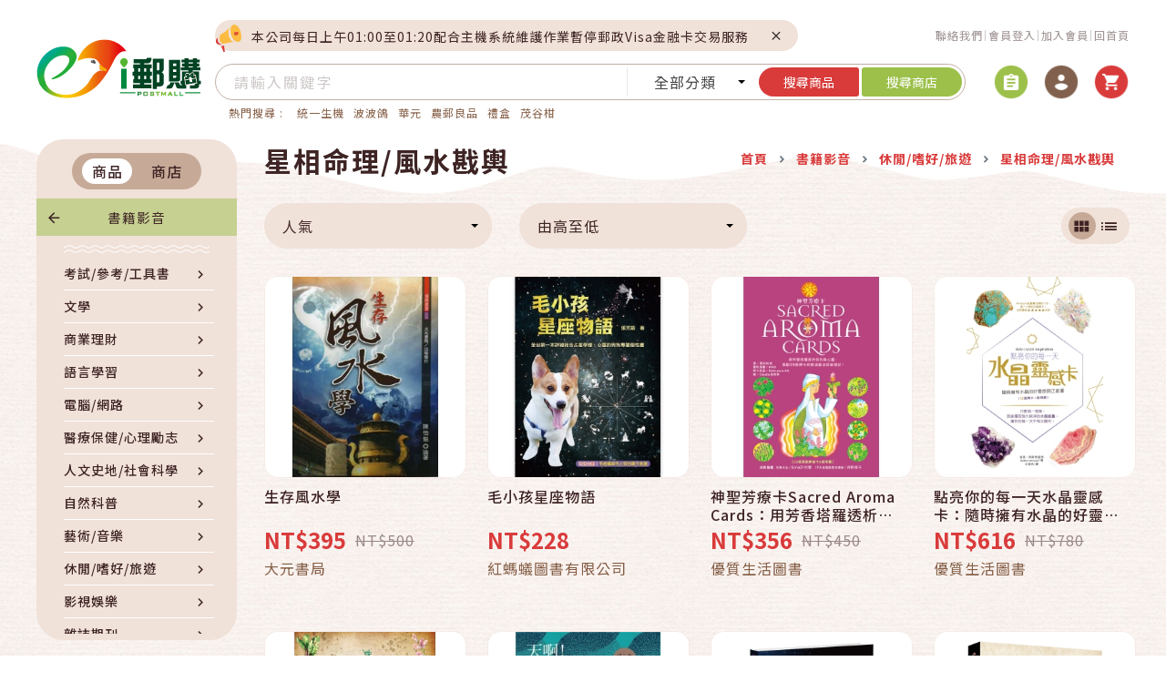

--- FILE ---
content_type: text/html; charset=utf-8
request_url: https://www.postmall.com.tw/mallProductList.aspx?kind=1580&pkind=10
body_size: 530739
content:

<!DOCTYPE HTML>
<html lang="zh-Hant-TW" translate="no">
<head>
    <meta charset="UTF-8">
    <meta name="viewport" content="width=device-width, initial-scale=1, minimum-scale=1, maximum-scale=5, user-scalable=yes">
    <meta http-equiv="X-UA-Compatible" content="IE=edge,chrome=1">
    <meta name="format-detection" content="telephone=no">

    <!-- SEO -->
    <meta name="description" content="">
    <meta name="title" content="">
    <title>星相命理/風水戡輿 - i郵購-Postmall</title>


    
    <!-- include css -->
    <!-- 全站 SMO -->
    


    <!-- Google Font -->
    <link href="https://fonts.googleapis.com/css?family=Noto+Sans+TC:400,500,700|Oswald:300,500|Roboto:100,300,400" rel="stylesheet">

    <!-- 引入 link -->
    <link type="text/css" rel="stylesheet" href="/cj2/js/plugins/bootstrap/css/bootstrap.min.css">
    <link type="text/css" rel="stylesheet" href="cj2/js/plugins/datepicker/air-datepicker.css"><!--bootsrap datepicker css-->	
    <!--bootsrap 4 css-->
    <link type="text/css" rel="stylesheet" href="/cj2/js/plugins/animate.css">
    <!--animate css-->
    <link type="text/css" rel="stylesheet" href="/cj2/js/plugins/aos/aos.css">
    <!--aos css-->
    <link type="text/css" rel="stylesheet" href="/cj2/js/plugins/swiper/css/swiper.min.css">
    <!--swiper css-->
    <link type="text/css" rel="stylesheet" href="/cj2/js/plugins/selectric/selectric.css">
    <!--seletric css-->
    <link type="text/css" rel="stylesheet" href="/cj2/css/icon-style.css?">
    <!-- icon css-->

    <link type="text/css" rel="stylesheet" href="/cj2/css/style.css?v=21021902">
    <!--style css-->
    <link type="text/css" rel="stylesheet" href="/cj2/css/pretty-checkbox.css">

    <link type="text/css" rel="stylesheet" href="/cj2/css/style-fixed.css">
    
    <link type="text/css" rel="stylesheet" href="/cj2/css/style_twpay.css">

    <!-- Favicon -->
    <link rel="shortcut icon" type="image/png" href="/images/favicon.ico" />
    <link rel="apple-touch-icon" sizes="57x57" href="/images/apple-touch-icon-57x57.png">
    <link rel="apple-touch-icon" sizes="114x114" href="/images/apple-touch-icon-114x114.png">
    <link rel="apple-touch-icon" sizes="72x72" href="/images/apple-touch-icon-72x72.png">
    <link rel="apple-touch-icon" sizes="144x144" href="/images/apple-touch-icon-144x144.png">
    <link rel="apple-touch-icon" sizes="60x60" href="/images/apple-touch-icon-60x60.png">
    <link rel="apple-touch-icon" sizes="120x120" href="/images/apple-touch-icon-120x120.png">
    <link rel="apple-touch-icon" sizes="76x76" href="/images/apple-touch-icon-76x76.png">
    <link rel="apple-touch-icon" sizes="152x152" href="/images/apple-touch-icon-152x152.png">
    <link rel="apple-touch-icon" sizes="180x180" href="/images/apple-touch-icon-180x180.png">







<!-- 引入script -->
	<script>
	
		function onJsLoadError(sId,s)
		{
			console.log("error:"+s);
			//document.write(unescape('%3Cscript src="'+s+'"%3E%3C/script%3E'));//IE不支援
			ajaxPage(sId, s);
			console.log("fix error:"+s);
		}
		
		function GetHttpRequest() 
		{ 
			if ( window.XMLHttpRequest ) // Gecko 
				return new XMLHttpRequest() ; 
			else if ( window.ActiveXObject ) // IE 
				return new ActiveXObject("MsXml2.XmlHttp") ; 
		} 
		//js動態載入，使用同步操作
		function ajaxPage(sId, url){ 
			var oXmlHttp = GetHttpRequest() ; 
			oXmlHttp.onreadystatechange = function() 
			{ 
				if (oXmlHttp.readyState == 4) 
				{ 
					includeJS( sId, url, oXmlHttp.responseText ); 
				} 
			} 
			oXmlHttp.open('GET', url, false);//同步操作 
			oXmlHttp.send(null); 
		} 
		function includeJS(sId, fileUrl, source) 
		{ 
			if ( ( source != null ) && ( !document.getElementById( sId ) ) ){ 
				var oHead = document.getElementsByTagName('HEAD').item(0); 
				var oScript = document.createElement( "script" ); 
				oScript.type = "text/javascript"; 
				oScript.id = sId; 
				oScript.text = source; 
				oHead.appendChild( oScript ); 
			} 
		} 
		
	</script>
    <!--<script src="https://ajax.googleapis.com/ajax/libs/jquery/1.12.4/jquery.min.js"
	onerror="onJsLoadError('js_jquery_1_12_4','/js/jquery-1.12.4.min.js')"></script>-->
	
    <script src="https://ajax.googleapis.com/ajax/libs/jquery/3.6.1/jquery.min.js"
	onerror="onJsLoadError('js_jquery_3.6.1','/js/jquery-3.6.1.min.js')"></script>
	

    <script src="https://cdnjs.cloudflare.com/ajax/libs/jqueryui/1.13.3/jquery-ui.min.js"
	onerror="onJsLoadError('js_jquery_ui','/js/jquery-ui.js')"></script>
    <script>
        /*** Handle jQuery plugin naming conflict between jQuery UI and Bootstrap ***/
        $.widget.bridge('uibutton', $.ui.button);
        $.widget.bridge('uitooltip', $.ui.tooltip);
    </script>
	<script src="https://cdnjs.cloudflare.com/ajax/libs/jquery-validate/1.20.0/jquery.validate.min.js" 
	onerror="onJsLoadError('js_validate','/cj2/js/plugins/jquery/jquery.validate.min.js')"></script>
    <!--jQuery validate-->
    <script src="/cj2/js/plugins/popper.min.js"></script>
    <script src="https://cdnjs.cloudflare.com/ajax/libs/twitter-bootstrap/4.4.1/js/bootstrap.min.js"
	onerror="onJsLoadError('js_bootstrap','/cj2/js/plugins/bootstrap/js/bootstrap.min.js')"></script>
    <!--bootsrap 4-->
    <script src="https://cdn.jsdelivr.net/npm/swiper@5.2.1/js/swiper.min.js"
	onerror="onJsLoadError('js_swiper','/cj2/js/plugins/swiper/js/swiper.min.js')"
	></script>
    <!-- swiper js -->
    <script src="https://cdn.jsdelivr.net/npm/selectric@1.13.0/public/jquery.selectric.min.js"
	onerror="onJsLoadError('js_selectric','/cj2/js/plugins/selectric/jquery.selectric.min.js')"></script>
    <!-- selectric js -->
    <!-- <script src="js/plugins/aos/aos.js"></script> -->
    <!-- aos js -->
    <script src="https://cdnjs.cloudflare.com/ajax/libs/jquery.nicescroll/3.7.6/jquery.nicescroll.min.js"
	onerror="onJsLoadError('js_nicescroll','/cj2/js/plugins/nicescroll/jquery.nicescroll.min.js')"></script>
    <!-- niceScroll js -->

    <!--<script src="js/plugins/mmenu/mmenu.js"></script>-->
    <!-- mmenu js -->
    
    <!-- 引入script -->

    
    <script src="/js/htmlencode.min.js"></script>

    <script>
        //console.log(htmlEncode(" "));
        //console.log(htmlEncode("×"));
        //console.log(htmlEncode("÷"));
        function ClientDOMStoredXSSFix(str)
        {
            //console.log("<".charCodeAt());
            //console.log(">".charCodeAt());
            //console.log("&".charCodeAt());
            //console.log("\"".charCodeAt());
            //console.log("'".charCodeAt());

            //console.log(String.fromCharCode(60));
            //console.log(String.fromCharCode(62));
            //console.log(String.fromCharCode(38));
            //console.log(String.fromCharCode(34));
            //console.log(String.fromCharCode(39));
            return str.replaceAll('&lt;', String.fromCharCode(60)).replaceAll('&gt;', String.fromCharCode(62)).replaceAll('&amp;', String.fromCharCode(38)).replaceAll('&quot;', String.fromCharCode(34)).replaceAll('&#39;', String.fromCharCode(39));
        }
    </script>
    

    <!-- Google Tag Manager -->
        <script>        (function (w, d, s, l, i) {
            w[l] = w[l] || []; w[l].push({
                'gtm.start':
                    new Date().getTime(), event: 'gtm.js'
            }); var f = d.getElementsByTagName(s)[0],
                j = d.createElement(s), dl = l != 'dataLayer' ? '&l=' + l : ''; j.async = true; j.src =
                    'https://www.googletagmanager.com/gtm.js?id=' + i + dl; f.parentNode.insertBefore(j, f);
        })(window, document, 'script', 'dataLayer', 'GTM-TNS45KX');</script>
    <!-- End Google Tag Manager -->
    <script type="text/javascript" src="https://cdn.jsdelivr.net/npm/lozad/dist/lozad.min.js"></script>
    <!-- Google Analytics -->
    <script>
        (function (i, s, o, g, r, a, m) {
            i['GoogleAnalyticsObject'] = r; i[r] = i[r] || function () {
                (i[r].q = i[r].q || []).push(arguments)
            }, i[r].l = 1 * new Date(); a = s.createElement(o),
                m = s.getElementsByTagName(o)[0]; a.async = 1; a.src = g; m.parentNode.insertBefore(a, m)
        })(window, document, 'script', 'https://www.google-analytics.com/analytics.js', 'ga');
    </script>
    <!-- End Google Analytics -->
 
</head>
<body id="ctl00_master_body" class="index" data-page="product-list">
    <!-- Google Tag Manager (noscript) -->
    <noscript>
        <iframe src="https://www.googletagmanager.com/ns.html?id=GTM-TNS45KX" height="0"
            width="0" style="display: none; visibility: hidden"></iframe>
    </noscript>
    <!-- End Google Tag Manager (noscript) -->
    <noscript>您的瀏覽器不支援JavaScript功能， 若網頁功能無法正常使用時，請開啟瀏覽器JavaScript狀態</noscript>


    <form name="aspnetForm" method="post" action="./mallProductList.aspx?kind=1580&amp;pkind=10" id="aspnetForm" autocomplete="off">
<div>
<input type="hidden" name="__EVENTTARGET" id="__EVENTTARGET" value="" />
<input type="hidden" name="__EVENTARGUMENT" id="__EVENTARGUMENT" value="" />
<input type="hidden" name="__LASTFOCUS" id="__LASTFOCUS" value="" />
<input type="hidden" name="__VIEWSTATE" id="__VIEWSTATE" value="e4HqtKOEMfcfp1r46baG1GYLzFn2LP2Nj/jpp+ENr0QnO9VpuEA8VzG2joRNQ8H81o9ifEwrZgBbBhgI6Ihq+nHzMElo3xIf3LcPmQlO1jgrs60W/t36mOT+FV3gwKdIj3RpYRxUip0sDBu3cKVQk5F0nByGL4nU3eJM7L6b0DVRtVkF1F+NBNqlYIQto25XjcGTIJF5vgIHGp5Q848Q4cRiYZpMeuEd/0THDtnZlSO5kEcejlYKIuMut1wx3kK/r7FncfoT8jfsuqSmzLJoeXIfZ6Hple9NIGCrVQXd3pooTLpJuuI7Edz7CNKAcN3pfcQzOiHuc/iGQKTANRlO8jKab0EHqRsy7c7LqW/3Pkotu8kAhiy5scnczKpf6bNHvK2OyJTRIPnojYKddWccmSHFvni3Vqz9uWxnmgnTgu8+FQfNV/zlaWETbkT/zWpet4uGAIq5lHB2iQndaXujH1dnR8uMQ8SiYhcr+rQtsn5JTJDSutyqjEaelwE8pgYw85JnSvSqVA3HbNsY40eue5Qkdc146kyiKNjT+w/9IdfzyLMf/ApUvcHppkOh2S7gs6o7FvKVlElmUXdgi6BoaHpwvvmwgOJ4NKN3fj44tIHwLmhzCs3ZWj3IKKCR4hEtoFaQ8yfS/HXVcY4jY09fh3XF7olYTDbLA5gM8fqU97vaLvSlSPjY2jxmf+28M4JW7y+lkbQOG839sbmPaVc95YTdCnrM4Hzg8pGbeAeFOgSWrzeAnlcKVEi3bVlu+hPJnmq+qJbXQC6hYEyRv4udQEbr9nwDnxA2YBdZWHTvibBXxpFdMLReCdkp7YcMctmvf/9wnLpkTPPwAZJb4YclnjE3gXORxP2D4Vp4sHoE0TCKa1QURrX3VFtT2KCQyQ6Q2r0ZMXopbLbbPIl3sbz0RjV7gD3x0jSeF+6Xo/[base64]/Ye+K/AykO3/LAhlIUkxzYWvUX56VOWbxwJooewaWs4sY5KpthidQDpcPfrIgg6FtJ45eIjZX0WQAndSTPJBYlMqfLQ5PxJqNcw30fOWdvocaL08sbszjwpP033yGDJLLQUjVgdReL1/v7euBcwHFA4aYBsPq5kQ6eQJG/Zji3/dGSzR7prCfwtiEF9HmTVPVgbeQffwCrEwNOzsjW41ohlnjcwuJgkW3QrRZw/9N5Ki1BkEQN4U6mU8tXg/KSvo3cHWxxDIitazZzFn5z9JPh+5zFjkf8mhVEjoiY1eksEUkz/a/Vad5hNjsjvJgkkJXndhtz8h0gGQKhyXA7T/lxUY1wCCZMRDQ4EzaUyeYA3GGFxPGwCmO19Ro6WCvM17X13ChKb96i/IcHdyzFKOnB4D9dA4ZGHsRqHzVey5Zy1W/rEgEB+N1CpunYop5nAJzw48wbxvm/tHzYTDICRrxLyEsWaW26t2gVxd3YjrNo5U3wdR0K6q1QEh/5t+rS/qmO7zNZ5IysBqDZaMSdYpPUogTV9YD/cUwdd106UpBpPWCVHgZv5Tx8zfMTNCm5kkuEYY6oaPdYZFTvTINCC3tWP7XD8bTmjVJV3X1UA0F6Kqhyeaby/olEfd24u7LIwIxvzzAo8v1p5WHNHOjbGEy5XHnTjxtU9usHT+GuF2dgs+0+KuJQsWS/jIpfJVc7hDQ9FjiCTXTUwfj4++423ogFUz8LvS27JUqUlMNR/IrVIZbuF2KTH5grlFDbn6kOfoItjPYzHEiLhk1Dppfy8XIMVTgVe6DcFHWjMpV6VWIVA/N9VOMQ4nyVmvS16gAOJ3t2MQ5iYmMeBzVJxdVO2ztBzG8oI2AOTYnkSQ2Ph1A0Cql8SN/[base64]/xMAaCbb+zS9W9vd0JUUO4nGC7XHAtY4estFswg+AfUxIn+8/vYyWX3/RyACYYabDmJkqw0DYsodLed5TsvrZwK/p/kM9taGv6kiQDQayP+6WckMRBtNHAwxZNUu8elnI3xlaYTtz1iPzrJ+yfiOptRmvuxqwazHnxFvFklyWMzXZI0W+QLuMfAUlYlOyBpDwvnXHqStozE/tpjkbt5IwF40hKUA0Fc5qjEXBmPMU0lPV9Fzi2OtbkZ9pxoII7bU7UIMXXtC22iHZmie0JNG3zQ+Qk46/tsPZroXtsLYRSsNJJA8wRA0Xp+dzmNmkIMqjZ57swjtzWKpY5cpDzIQ9yU9ImChGbb9uyUDejlYQY45cpfU0PFpNYUPnHPPTUlSa5NvUwe6HegCkPNLqRFEQSlj8czem3UGk9U7jL7BSf/c+ja6MgzHrYSGFA3yBLXHaGZF/PeBM+T3OoABC1eomr23sfUezR9r3yJgYEK9VEdmF3ax9wqUJP2eF/Gkx6MPy1F8LM9aPpxygOSxxQBsw/caNy8Vi90U6AmwhtWh+bENc0khAtZehBtpvCQDPUROzkXw4Dx12tcbo+PnMhya7Vnp8FewTvRn15yNIOMpB0dmSlACw4+SUEnc+OtdBNnQle8f6xr567D/kYN2f+MEWTFRONYOtB0+RKFGO1/[base64]/YIliznan6o7k0olkDDDG0XETKmE6aVW91FmVoMRE3CeiyHq3yJqhnadjt7AG6xxX7nNRfsYuefZfAJuaszj0mT0B9m01nUfXezuShfAMx7grLqyuineh8oFjgAjiSqH3/0Att76xS61+LgWFV8k/sOO7Xj/[base64]/10kYZ3xlJkZiGI+Qz4UH1eCXfroYiJDsxEuoKQ86p9GdfIHwEDBWBKL87/iIXL1B0/o3z65CZOBpeMDu065kNtAdCR79HG8sxU6NMWUShYPzc63VKS2runOgzfhdW96Rp96D1N0c97zCR0m8DxAIQ1m22iep4NtNUN4AAp0Hi8RJBZWsJzLt80WpEe46pIOP/j+ZPXj2Xl4xNcsjs4K4fQyn+4OgDkIQwni9oYS04Bqh8WujSjmymSIEjnZiH8H2drPSsqcuV72WzUydPPgqzSqmSe36Azv7dGeMLOVywdE/gMcB2HUhPoUSn2XuJYV7DJHIhZvU0auyc/hkUr88+ivM4e4Q6e7yC0FWfW1v9YiwHlJjsFYwmsw2MEP8yEmWEJCpseF6AOfTvneOy7CVqE9M7a6MSyRuip3pO44ulysV1bYDiZfJs8Vah8v490lfbiAXqSpuxELtH9E8II74lY5XWszSXJ+TspHnxxXLMQ70VS0TQRhJAm1HUhfOjkdEY5/RgXgKFize9oYIHe+qIo7hnk92a7+T/gKu3BStFUzsn+hg91wyBH1QbkeixFkmyP35dmvakYmJ7wabEdFHfI/U94THh3i537K5kKqzlo0K5LeU1kaJGpEm5hOaDdidL72vtSkfp7dFOfac84hwmAqtwKB8vmSK+KNm6e6A4mgFHURQZJ9afnRxX1OtN00glDrPttydw+d2T3D9K4ALZ5b9ZfdUCZGfVIYJfi9WeoOx0IUXqIiQ/ENBa/LWOLS977/pW0C3Wlkn5KXcQmCuRuoYtUpZ29x0JV/2fjtCEh4v/bzRMUP4no53PDXGSnQlcXHAB67peA5O+/qkQXXvSKl/7SQvtSfmcDC7d53Qi+kJhfa3uP9VYe5txFSIOALbc0KNqx44RX1HSJax/ojpraLeIhqeIDU4dtuFztMFcctQ7dBRQVSCDuFwB05pHOYmAOYYiURZCslqAWgMzaneY0CtA8mTbDTSJHGwEsZcGhSA6gq/LUVB9betYnu3n+dMvkP/ZSAzGdhhbcGgH2ZQGh6OjMEhATEedLacICoYVZE0nKb7JAIfJpirHE2jhT/qnx4pe09rzbqRQrS2QxIinEwukjahB1+Tp1oYJmFaPktHdnI2o3ifbgN2ruTE9AX3dSN397tIjA58QRADu4X61vvfp4ik2YbJfGqL8M5FoOP8Ke+qBTJuDbB7iCBKrdRSFGcqLvYXyjaHDgstJ7zCXqSA2J7vhlHaonkrHCiLcrV6cgazDnWdMi/t1b9nTHe7WdIYVY5u1HaHLo5zH5NAVn6SUIs7QvXofS/dJhT5ieC6pzqgtsXaXk0plxFPsrSbFcXuYQ4qgU/uavSsJV8TvtVjdcVL1xim1EFJA23UxEwxoaYcsbG1Gb04rhkEKAEDzoaw6f0MANz73MLiQ86zF0WqB03Bt9gHSyOD0TUvioqmhH3LiUJhKhsc7FnzxzMugvqVFYmzj1yUAwssTkz7s1pJHLsoQgAt/[base64]/cOJJPeQCerU8/uqGm2TqQo9NW80/Hsia5NSqRSm8aWcOD4Lj+abHzXlKEvLUKfyDT8TzFhXhsDXpR6sq9Ns9k7VkewADDTyyJA6Z/Row8pfasTkSILJs/eayuDVhxtlZ6ScMvDPa5Uh+SJh/[base64]/9Pw4oSZl+S+so2dIp3IFDi9vhSZlJeC9ADcQTkzfXJ1UuqMP5aArcqUKjOBwoPC3/esPUwUWu3Nyfp6fpbVdcKseL+SJ3uGRHNFfrnZZ3GdoC+DNLlfux2CWQUEJGh/O7wqX2fh848TqT/KUYRS+nV/ib191ObuplActOrYFkQskCZqUq+MQdJ/8RZ7v6+Z04cD0rbjsGAY6oREShxHATrhPDtCzjNBTIBEirEWminNTvlr6Orht4aPaiNBc9sHUgHI4aRkdvpy4lW8EahDylHn4RdxIbm647N1lfWnpfg//Jeno71aeFVJVKQ1+T8ClX4RfrVfjsUMU19cqo685RS2KRnKqbw/DLi9fd/LMjojx5pKU8GzO1nO+E72P/b2OcEeYXfbPhL5da5YKqBNLoii+qDdpSjeRLBy/ugBLUNUK9Ditsvq45T/LPGHfbmDEpOFNWGS6f42klpqSyTX6u8ItCyUdBie7p9SCWcVsTmYq7eHCwjghlFpE5yDCI7AWx87E4T/xpHEH3G1lORfbCBHTUkFQIcLblDwsFkzxbg9ppzE9NZOXn1v5wJzzBV3GLIPMNjZm6gGdA4NV8yNEo7DT2EMBDMvI8alviDP23MY7Qdp4wevb75EaEd6dcZBO4b6u7VL3YTL9KHNEGK10Dxo9alKniFvqBHx8C+AXyrBCFZdcquOdywBXW/tc1MOaR2WJ/dXj1FNG+m2nA/roXUqctN/UBHSZ/vXE6DglapsAZDN1Yu0EzIyLhU72/EHJeisjnr++/ilDj0Lcr/8VvW6ojAE9/bMP88/PqynwSHTqeP0YGONmpMjvoJ3vWnpG5BmCibkjrwZksyHIMLK4kSONFgNdscLn6yOrMLp48CW/+J263nKXnoeIv9FsTFYopc/+N1YgVAcPWY1TSpUPqw3cYxVkgrQtUyXMSBVwPoko+S/xX4x6lw4Jq0hNt6+Xght8WsDQ2AZe32OkJY+beuYwLd9g982/DZ0kwWoHNMcBjFKS7xE9C57yLh7IehGZsou6XVFeLugVRR4GBDzcd8AVZamzFXjgKpJ1G+cIMCoqPG2u3SHNB78ts5jI20LS1ULeRVrvi5heX5z9bEJynqnEO1CQEi/qdr+1/KbScHPQVc/CfgOlmCuFsjSp4L8ODcLWpfqsHWxJxK519M7rQpW8DhPF3+69vlDwqOxEXnWxCQ3dvk7m6ZEO3FZmS/hAItzFLTuM212xorOAtQ+veeEGEbs54NuFaULc8pJR6bqFoVd2F+5ASP/PsIjx/hu9Ii1YeZGLDwHU3EBVb5qHZImRpLUTZGERExUGjuMa+f0vJOAut3k0YEgb0Y8BL8vVDUvakrKB3w61TVJ76h185v0Hyek//Pyg025WvWiAFuZZAfzTrqiNN6Q3MtUHrka77sNytoVr/8Ro3ZNqGPjtSm8aaow1bixyIlHbNvw/[base64]/[base64]/Y+CI8v2YB07XsgFnQI6YKq7apCpdMHusuqotTHgmjZLDGf4TrD1i7nskvjB6pUR/wswrH/6EOH/+tEvpgSkpePIS4iGrGb2XmDnbNBYYd2GxI1aerVCkL9DshXrUVeBWiV1UnV1SflvO1+JlwFCBwZSFq25IJU6Drg/WuetMrrZFtK/YLoePPxqOHjv9bdVUhWyFKEgeoMYFi/r0diCblHrsDI1yBXISNJQli9APrkEcP5+7l/f+zMemtxzzh6qIU1GWHlqnMdDPxtIE7I7lPKR2/6AxfbMk1I26eNMNuG96maujAsZ7kNaUKaQKxgn3nppnjuCSQLzxE+tTliO1jVA6AdxZYngucilcyacnO0yXHPeAjXP3V4qFEgs10RGFqe6n1PHl9fcpXT7AwaCeasypGCTS9GXlPX+vcFcTMuJxSKg/GeNmU57mVQo7JzChxsv9QHhXFIaFxknAfaJoZXCGleMf/sOqEm5SBUstPv7kUTqvBYA1gSJ+KMc+dD8a17x2DtaMvYQgGyq4oNDur1689rHSSMWENLBcVA+FvdJAXMaTtKwPUiz8znUbore+0Smj4uzuLX7MRik066oDkB2SLLXmfOuvA8OTN6sQFcgPFOBA4JSOl/jyoz3CPvfRy2RGVhnB4vLE648QmX0gxYWYY/9ap4TEjjQmW52BPAQ+aYta2PPsZ7aLsYRfnnjNMegf6ezYy9aG62ITPU4YSrvAG6K5Wo6KdOPLnByU2FO1FobNRIUVclr5UCOSXh8301RmHGSflAbrrxRRTI3q+SDxUAGeu7/Qr0h9RvscgT4+uQ0iTfhffaTyc25ginYcTYoYiUQKTwu9lemWfTrsRsIr4UtlLm1LjsPCtBzJlFwET3o2cT3UBtfdWuoLjVeOfloximPJBEsUelcXoQ4RUg88EBYQe2gW0x2VZel0SdDnykeimfmpsXInbx3jP/KPAkl98gAT1ThGxWmkKb/oFOQB7p29IbVh0TU2TtVQBoGeLXOIK+mWrllqANliGo683IupST3gkRlMsbHAnRl13ZNDBpvlJ7d9py16AlQLMdukv3yr+bEtFIBy7mL9L0u/yYveLdrY5B8FV2fXS4yMMVk9DyRAd2PraBvEOMlNwHA+HreYW+uY3I7l/[base64]/u2fjcV6w0lD1Ghdg0T9NABgwLRB0zviGSu4FcKXZQ2fLsj0tzpfaTJY3bLrBBOZA5bx+8ySqbWa/[base64]/IekoK+z/5ppRNEH9c0VOw6pKmLIuqT0sJiQ3eVAmpvXmVCERL3RoDFg0VdmdK7Win6jPSLyo4qS3PrGHXbu9+xmg3va2CmEqIKlQ4/S8JMhX/Ft7EZc6F8em/hSQ44lvmnePEhcS1G0XUIvkzusKUe3TBDE7JwZSknsi0gF+RqPWKonoQ6VAar7YQGjU0r2Nfcvs0HIzmObrwe+345/Gu8M/6OpsisAODL0AH+H2pSDhJ4pipLWb08mSNR2Cfo7hkfAhmFqRNPRMGXQncmqigKi/Ze8hDssi+m8QZ37wgAhCA7nXJW3lmBbvTxP+XvHq+x3qpwC5845ScDCLl1nK87KGusNDqs9G7XtGP6I9gzrnRNBeuLDbWElWr1RovQZ6hihpGWl99YTho2AOI1Y2pTFvs+4nC7LK4pUVRTuFiHelBUfNQmmEUYSIDSOAAdU0w7iYxCBuqk/qnD5e0ESn1lzHrw04WYZANiXBlnPK500GVrz4gX53cbZwMUcjTVUk2wekFuQLC+db37dEdNP1mToIMAvV0mrBujul/[base64]/OktUzQBKyoYKBdowiczNI5+irSqzHzWTifx0U59vBIgMCVQp20o/Up+dclTri9xCNxuJ1I3FLhPpiza6pR+ZOPM5qg2jHBC4dL9Jgwyd3/0ZY3QkyIRS7XBeikdS2tf3lZS1UwOWp2NhYumTneTPtEUsI2nvuOUZ7iI11gJZHpMq/i+8mKaFy+G/zo18mM6dkdLpwAvP5P/sNJdDHYovOyskH3ZsuK7KOX7Xrs6GrNFo1WtiDWgcLVTavlFDwACw/YfvzO87XP1N6rMF7IhFxLKkXh8NkkjmaRYWgrM0mlri02ofn1wBwYXoDbLcswnQBbvKD3UelTD6owPupL6zff1IKFGft3gnxX6R9fMqQVC5tQ1p7iRAgej18J/bjD4xbIQqhP6aT6HXBNYsJR7woLd5UrP4DagjJma2n3ocn+tJkDJflYQZuRN0qzTPk33DFFpjHmSOW4MgMcnE2z5tkVzG+7ifHhV9xsIQ1WxTdaypCZj+GPSc1+aXjukWrPK8FabzzV+JY8MfsCKIXjHNLjwJ1rhT50POxC/P2oS9ohheRnZSZQw/8yCbJkUS2tB3DLjGdBWV0W3m4hz1KR9/3627iFRzgYSrS0jeiq9Gg8Tgfb9iBorSC601Dg6HZ3Tke+2LxNzw1GnaUmiSZNyF+Tyw2zq9mxoV3JAjHzpfFyfPj0IwsOJemyIREPDNICht8907FgNvZxK9DIVV0MdejAtwwGuIJ3WJW9ZcBDy2FQ+bYxJ02J1WXKRmXnZ9ySktNk4nXLIRlJudhmGmWUltz1v45+/giiRT0pYdHZmWpf/Gunu1PkuYmEUulj2cMfFiI/uTDV3nH2cS2UX4DXP3LPc6T4BBQNpA5yS8fAvOjZjaHYRKXpxiR/rjf6jWQHgxcMxEZj2xuAItgiYtqqi1G0+ofwLduk1aj+DFe2SHZvWCri2eF3d2mRrkwzqAgMV+X/GPAQSZU54Qq4Qosw9RJ6xdDLpsRGIILNs04RJ+qvAMkStrBmdzAUrI1GZEst96JVx4fiQe7xB6L3NwGGnW1pZqDsXtVu1B0VHgRFZiG11W72BflJ5tSslQo0E4ebw4X7klq95DGcKVBNpR59azpzp6r4qUG2tmdab7dS5dfF/K9SD8w7XqWhnJhK5XBkwCDdIvwVAJRFXgAnGz1TdcruzUQp6+tfb+7Hxq7vPfl5Mt4ekKiJ1wk5c03s0QLlMMJPjc16YCj3hlP705OWAZ+cEZSluYWPVTq4p7Mlm1835vLaTI42y4xXvlSmOZgDr/W+7S1ikDCzK4oYKvxIHBFAUeFu4BVY6YVEL+V6o7gWQ5dp33kmpVOmamIsc77PrdY4gaj0CoUsNAazt9yRMKjs81GKyVV/Db4SBTXg36AMoT3zLdtvQu/KkeCs/hnUdJu68SgIAxs5pPKbWh4jnF/pEatoV179bFY5vQSbaDyp0jGW17TrQehin5T8l/YgG874XJnqyaDGWTYVCACEblWl6mHInPv/uGQewEvEa0r+p5c5Q1+0iQ/[base64]/[base64]/djA715mDhnGz9XX1AnyTTURxXCfY1P8UIB1xBtaqJmzHTUhEFpudSMNpVa/[base64]/L/hLhy4iI7L0Lh0xfA/[base64]/A+Neja8jajC3uV7qUkr2k7d7pbO23Dz1XoUqAya+1deAnmKllsxNun5iEh5XOH0A0fqAA0UTKdCrFCqiJPHSRMdWTlpdbX9VIFtP5AQ7B2gd61w5xTvqf8ty7rFXfmLjNUD9oC0YKpgQsY+HTt0QqTWH9Tj2vfOxs5KtkYNrQqvA/9Ncsy1CENUDJup4QcOxGovZEjznMBSAB/eWKeo37VLyU/hMHTdR93c1dQBpSXM2HfMotZVwvS7L2AWNYNg7MhSe1DucIn0uV3ZfwWqSkC9AyYD6m3PFJBTIH99fvIbrz9NDNCpRZoTI3Z5/ESjdYDKOszAlqCE/OGCluNos2AIRBDPrUDw9Ai3NubX7NOGBAvWYZfMVv9QUK4kdrWFgq8+gzReuGVwvrfeOj/zBdWJcJRrF7MeCXKHH7O/OUnANg/MlcynSWZrA6rzt9qr4N3T/AuPjci9sTrR3TfeQicuOBJt2PlMPkPDP8PrByWcuTmmKP8xHCHEOdN7jpOP2FRHXnOyBmdjRNSKXmOuJmFOY+i2+t05RwRoOj/gxDX6xB2nXJnEI8urZO/jpXXqsVravujMXCzP+Szs9cz/Vv744saviCftB6y1cVr2WcwfbU8kvpP9/1c53nrMeXFtL7usKMAD6oNH83nBvWFUHOC3QWdc+TwzRwIIleiOCGzTR0zU9N1OhEnK/G7a/UMj5U4QkEnb3yoDw3oIPIF+plsGyNqV3+utnt4L3OLyDNJdSkjRDlEHEczKLcJWlfzqWE0Bn2Q6iF+YrPE7yj0vCqHLmwuFPkvXxllhGt/eQy9T26hl83IgjFGSJTAq6aFjwJTpki9aCDeT8P3hKvUERgqJhJVrKs1K8TfCKK2Yssl3TAS2ASJIyrGDjetFC4e/Z20szciYK3mPnNSSlvMz/rGudTLVKYYe1TKV4wJjgq9mmCfildIExtRYn9XRsfqd6dh3vV5OzKzxel388kXxo2b2EdLYnFOw5g+ACkjOjCiTTXSKLCjk8YARrivvkMw96aNGOoi0tiTveJVXeSGSI5DfpnzQ162h5qBsKb/yAEUhhApBsIsSyWyTLuFUnOpTq+W+8zvJFhtcPvtTEOR/J5WcWjSpHSDEVqjvHLPWOgvxfF2jDRsQdE8yweBp5K+5JDS6O59XKaMiSJaxPn02Zu+3c1fb8A78g8vQTjmXqOsb9w6h3m0pkDW82pJQjYUFIbK5N//kempfivyr6wX9+0o+OlhFLS4xr9R+Q0myOphGaLLqQckjKCbgg8ZdoUn+5QpaNiJ1k3+Qz3j7jzbwAaWTNAeqt0taay6Qh1ZRhRhe6XFnFhT0vRwB3QXo6IV5d6u4kAmZMo8/mhOb0a3b2lVPpvH5fO1STVuOycDwGA8rg+gVbghc2kh00kG4XKwuPN0Q1+YOtIL5h7vfMOoIUjlh2zBcGrx1b03klo1uNjkZUTdA/ZjA2+rE5vOdg12lqYGODxrZjMVI0go+UW7GvsltzTc92AIyBDV0PON9WSfNeQp+qZjtJKEx44OzBzSkf+iWPsSnH54/EK2CXwKBN1ikuI/d0jiZ6ajJUmm6tKry3xQgcLcE2PFNx74mhNyU3auqSt2oLbKYLS6Oe+dj95pE5MDtZP2EENEaP+ZzqOwDm+vGsNazaVYl4CwUt0TRnbnilzYkjA5lDHyP5TiHilXhpOPyxjZBrdnm+9piMdiyvpdT8NP3fGp6rGVHgZqCo1ZNQXncUb3VlqE+Zl++l2wvMB7WgM/kKdAxp62JxjgKL/VUBn3hFtX7pMP7rhnqHYj7ybGbDJ1+OTjXkMwgLK2BzEeUhy7BixG3xDOzK+TDPJbQgy+nJL0ZxrYuskKrzI50DTbz6bXKoqrgTX+72bppQ5Dp9QUMu2VM4/D9w85FXIaKIj4nDC9lLcDlsehZI2Y1gxpl0B7+pAp4ojlhd/oJigEHk2HZFQGvD0xvHztdPn5cBpolIwtClU99P2tAFKBiJlAfCsr1nAw9sAQ6fSaSTi1BEkpLDuQaP16sPuY50xGx47uC015jG6HxKPllQ5OjAUcmN40aZ1WcFP/+0fNXUylh2pLGxvRQG5xSMehxsANTBnA//v/ygXF91eYYOqCOIkyRPGP/PHQlgI/e95CAkZ59z5/hlVoB3lMIerWJF6egzHOfzK8IuX7PiMx0kFX3xduSv3oE3T4DCrl+5Y1+LgSQdoeniix9I/9jcHrj3RC1o8J7pzgWjo18mvVrBUhzKa8+cBaM5b+sFphHHluPpLEeiOxbHYo86+mNeA/ONfXPREMZAs4igWWH1rEwDN041ZDV+Wy5UX4V7+lnq+rBU6qP3ZaNl7/fYd8DI1h+7oNNL+PcAkSkAvdn/1DFBmDAVf9y5zmUI4s0tbi/66ENv+9mjYeohgdiPawbc1fZJoSq5bz85nCvr7pBm0PPVVJ6s2W5NGnRpNjUucGBEmv0J7VeGQ38LD4Q1wNJBTfzz4ilB71QqvzmiYWDM9GUTNqS4zt9mgaJDzq2iL02YSY1gBxP/ej+5LtW8JN2hhDTJJv9VgnU6M4lUQL3s6LeiikVyHXVoEwJvva3P+dnwxB9RRIncUDpvrdZwoUln/mR9qlMp1dnHEdM8CoFxw97XHo9DqU38+zT/EhiahsjyniVb9U0f7DkjCgNt2E2hxGe4YgH8T4ISLiJ5KcbMJmFFgUC6686IF3yvWVgs/[base64]/H9E+jVc1GolK/Istdj8Ovz/uNUaUOoqUlzyS3ZtV9kfkq+ChHrP8+lsgqmfJ1cJeqV/HvDekdsf20VBGZXMiM6ZJ9eOfPVoES7wL25dZGRiyN3tDdRV5DY7POh7S+sJ3z/QjpmiFQg5Q+7TTuF+jJkO3/1IxAWbirThP/jrs4OoX1nvp+xkQy4rf899MAr4DuMrcwZJcZu7Zce0MGyoUcXWkytfdZuI4TOxugkYdq467sUGAfC3+y2LSztGgaWuHgV3cms2VqZrsREnUsksxtnjRqOHr5+FuchcArwXcXHB82cwUVaHi2qUC2g6fRsxqH+Cc7WRJe4rEgFQNLub02uXFqZPZsbg/8PHjY49/iwzm+vdttDtWQ+vBe6mJY6Cckqu0Uyu6qGhtznT8amgnXuAPsH0Yp6NcizuN80J/LJjHv88McRRL4wERkn17yRqbAooC6olh+5x1SckA/IpygZCkiy1o4JGd2lmrZ91C4d2TsYROuB2K40KeCkcxabw/6VQyO7qWk87pjBe97wlFDJmWT2TjowPcLXDD7GYqOayGObMtUojm16+A1e4sEaCrVYtgIvtO2Ct6QUDw+vmgsGLHOk2TguGWeSjdX/uLXPJYELxmkzz0cYC38muM8ScQoJ6+fkBwdr1PFE6en5UIBLGdXXgRHliZnNXqQCTRscRse+f0zhEAJLNfFLS/SLPeoEYXxj6ATOs+6OzdlQI/phmvkiNQKTjlEgJ5DxOCweYn3rjfTgqelMHPrkAXcN4rSFi6eK/hVNpXsIpc3Uw+mat7AxmGq3rzZKxwSz1PKqb4SnfrDNdFQXSvRerWIj1VUpBT0LscswuHodI4aaQE30t/JOAcEpKj+Vbk+rZQFCbgWN8bBjBnZT/kpiG76LbZPs3UZjQJCTwzlKwsj+kz0Y9pDKmaObLYn8J+KjR6rfOgLFZVqU0MDMVE3O/jPuUT58u3d2OgeiuhZQg8bUDnJUSta6dh2QqCm8bACGpidYyL9zGqY/OQmfipUK3v1qeNhwRT5UJ5gsLNwGGyH9733VXwthJL9YpnlbOIoR/C5T8XESrtju8qca1CAaKbbsm2aw9xz8iF0a/LFGNAKXXA1fNKaIrpFHjIKa0BuxNm0I9DCSzUA6uig0VWxAl996Vnc/a7ONctONoBPmToJuSgG2EfLk4BybjThkx4ZK91odVNO3d6oQwhJLWRoxFBQh8IokFLgzHISYz8TDaeu11P0uy32Zk6qhha9G9Eqk/BGSnqIwc5x8c4rvHXpZo+P7kznIFj7eMhzxwsO5egPyLum4YGLs6lM27bO08FjZfTuizoLRvDTx9cynslJvsSaU1Aph3WR0a6yGiPO8tW8/tqy1jrdJAlH7piE7aDiEAxBdLeGGNfEMVCzOPAB02c63CiX7O9VoDa/VuEHcFSYWfhnRiyax0iXEwgyeQPhSxZC0JwJVi6QzaTxdzfqKfZQJaAHuHkqVmtuSU10hLWy7dDYlM+qrmtL/2iEnwO+31Zszuv4jXvW6CVmUmaM60ayEpC2ijdRAY0zfhd4tTMluVtOx1DCE+VBMb2/LiFp3cnJme4vmGgONZzmhmtHfNKmKuWynnb+z9/ysFLhi0XDsGIAKwFsmygIyujhzUJFE2ARGJYzkXIjaDjbwUFHZJjNkvRH+oU89LKWmh5maik9HMgagCBaKGZNAcvIGSly9lAlff4wCL+z5I26uNDwsB2vJkSKzmFEgHWmhfk/JW5TcVmr5l6FY5pOlncuYnFrYn8GYkmkbsHbv+GV3T6LDKPOZlhmxRvt2K4bE0HTjY114tCFkrmV1PGX2K6270/CKTiRaV463r0Z4HADdCPem438ziM+8pypCh+erc6/Qvigza9DBInZctvo9QqQ65zg1wB50Wpq0Z0Qqhr9QAKvPuaosI5rMar6HTqFIsSFO4KRImotnvHEk3UGMWEPKqayOX9PEYzBYjIGJPwLbxaC5CbMAm02JIJ4oeeniWY1pMlh4+7oTMz+sVXqztQ4ouBfGlVOEui/CI6rBZ0qIQsyPHap6b8McLqQiJrafCXVheM0zlZBEqQvIjQFs8wcdZ7Swu7xdL/T2JIleO8VAy68P8lzGKl5LDGIof8TfSUUG/X9eRGPp+uOInIxR0sXjK6SfzVDywXlA1gJNgc7xuzGxvYDOenxyOrgUdAr6CRWKZTrsZWDyt72PVu5KP5hluQsubQS8jTepe1DKITNHZK+Hd42bjv92x8Ifmv+oiOwtPnRPOwJJ840Z7SzdXf5xd3/pJSb+A4YthA9TxZUbkPtTgrQX4Jzcd2GNY9wV9B1q1qIrgofswv9Em5NpDZXkFaqO2DBxZ5EbK5i4nPcAfsmsFwvgqNWPzkwepzW8fdMAjzC33Qaoo+mNZ6NUt7bP2zx8PZVKz+nGWT/9CI6keweTNTkOUCJjk/zn/FO5gbFo7HWNaelaBzHZ0qjKWMDwq2Rz4L5N0/9/Y+6H0oy9r4fssLG31+nplCKRZks8T/x7DyF54A6K2K+9+8L8m1bKmLdWMZrdYIHjecbb9pmD6fYVtH6xjy8TjxLG9I7TPFEA8lw71ybWosncn++4BMwh1Q8n5eFmwgHG/b1vEbiqip8wAap+IeiosKKfDVOSFgfdbBxNszUpLiNqpsDZ/cV60zr+7OBo0ykLpbnx1go9nYy270Xe9Vbkod9vyuLHD58+XceWDxnvti6lrrwY1wjOZUzx5C1VWhfecFwDddEFwNAWO8yFH7hA/Eu2Z5AhVJL7SvT2bPxjV2BXmes5+NN/04gih1ZLUdsNPOhc9V5RUcdOPJhIDJFp9RrYU4m+K4xRBWEb7exZuVn4rr2iBa6Kv8W4C3thr9cdmCVOqEXyPDnBgDQP24cJwPbqza2RqxT3cokONytVfHoVhcrdhiOY99hfeRRQR67cX1oFDP4UnP0ThofsMFKX9+W/4v/PP2rvsqhi7iPAR3w531cKDtCoZVlXoIy1WOLZQhgigRSQsrCshje3sWk2TU/jXchfDU2oPjqFYz3WsM4HpXDb+MiPntAPwq3J5s68Q7jc8pIlCNhV/0qMmENUewHvdMiURqkr9c4hc6b/UMYK59uN1Nkd/FrM+MTMR4NMoAkIlbNxHsKUHG7i9hOPxECKBGPzSVhptXXQigdXcuIwFmUgZSn6ZtIKYHvhwYZBLcAUcVMQkyBoVfW9VZXvhRF4sJF8KrAWeKj3pfFBWq+GlSXamov/[base64]/aUyR0vXjxjgVVlzyO7R/dzohr2H7xa3ffYTZeswtI5eddPnjSU65KI8mb980VAUqcfRsYczaVeuWfOM8aGJM6jULgD3jjTivWtD6YJ5/qk0/0pJdHubCSGe6RIXyi5wNN4W3ymns08084So02FpwY3tBJpGP4rAaQzHACBnTYo4qRLELdPTtaoRvySQWsIybwSOH0JeTnAyVuVYX8Jk7zIIZvUo7D+SILAIlwse/8pXD4+RQLskD2c59d/1LBlCZW6GSVTR9RxjH+8R3fZIBAUNCpayXMAwd07Ip+pO8ZNp3crJt/EmYdMXk+Jfj7xe5/uJMK2OEiWKuSSKYbBEdaA8MslpcYRWHvkixbDo+CNgDtX2ybVm9KxTIlcoVfqtGW9jeHQ1IwJXOUzvjMeYY+uRon/59XNsNXcx+e8mvAdtvKAK5Rl/npAyqCKoTTWnCU1mReuZJJAf40vFPpPZQKyBUwf669XSfBYk/MTe4ziMgjRUxavpsHvkIFx7jFylr+Td1bnt1/0etpGJvFnSeUIahLOnKomXCIXVKjiXd5K9P2Ickfb8eL6mCWOlpDhWfGN6OIqYqaNxpHHyuqUAnfiO8eN4IzTp/Nmms7vojD8RjbR4wab99VS/XJHbScAKHYEfgBSJdJnSC3YKVlc29ckgBtxVnTOtX70LkCMSSEbrLSp2j72Tz1ejBli69nJZ9MyAkDD6kGxPJeErF7yIomaJULPeBYkq5JhvX9eJhf/N9udHBholTNRq0PX+/zh7JStbShWdkXC6eucKE3TmxBbLb4+8s754uCqGO6VTITalmImMlx7tNtUDdsr2HK1c540hjl8FQ+UEAOsyhRcJTC0TUVwdJzYRU1E4Um71eQXVGE7SZ0A80NDufXN+j1dk18gCGgsz++XjLDJIzcnIzvF/jnU15F+NKH0GTjNiuVZ3Ge3so12/R0Aig+6bBW3aXlgYKrpLu+4dltxJvguClM6tNFE0joImR4+WHl9ZEXpXoKJLOCbEQD9uzsmnaZ+KvI4NRS9X3sfq/JF+L33QokikdV4ftG90+wrXV+KDiOdnZ3ELl8pLAkszryVgu+MJlw6KsMB/fwqyX9h40biXHQOCp9H0fcsUxTKwOkcjIiFZzz0YmUVVlF0Mg5Q31wIyLRMCcgwr/RGq1z9o+ScRfZIpLE7+7tYxiOiEluTYC/Hc9XZxKXbw2KifN7tKz/lW++vyh/RL6AAf3ldiGLk4A5OzSGE8Axgc7c36VzKybc/RstobvPxF/dvBlwJA8ReXDymyHWruIAWMZV0gq6pBz1HsnReRkpEoCVXKV6HuqHWyAV6irGaYA6fmBexoiy0Wdk+/VOBr7D2uJVemMZvKnNZ3JvciFAMeXp2QhM2/WL6eKRJJBu8Uw1y2IHznpKhMWDE56PgEdhrdPuGqnwBOpiu9/ZKI9j+A7XvhqYreJoyAQLGWsFW+X6gK55LFVJ9JCkOYiyXHCD7TpCbkJL+UiKzVI7pcRCgK5rg0lCteL4hBBI5hbgjEQLc1crg30J+Qa76Nikj0veOSyQR2Y7gw81fH1seOsQOeyuvYolC797nU4C51m8kBG4E6MZyc43Sw063DbpcQETkoN4Z1iTzsL+UdluIU9HGH/i8/XxPe6K4qnwJ9Sms9cmsDMQEQtpQgPq9bt4H9DIw8Y/CKpGTATOh4i9sy291W5HoOUFJJ24ijgIOGEjEV3oqePwDAoDq/YyjDfUfU+6z2vUmFR9zP1N+MWIB/N0Bh2AiHbHrdaLcBHHQvc0yGpRXH5zhT+hSQ/RYNwMnA3fQphKghO0VYetQVUYcJ+jIksduSm0/IxzZC3wJFzS+THqsqdW/0xWVEwxL9+RxcVrSEsuaVgKE81oGfYoasNmTHCSNN55D5R1dEerhxy2jlwaKohhAJZd5/jYBpTK5NjJ5XHiEmIyhrcPdNLPpiy8iMSzw2rsgrt/4f+m5lCedEpGBNcYO1AcqQBS02QiIrfEPcEHEuOtUBSa5Ai1ddkZ5lyEoYtw6pB769J4+j+BM/V39pjFMjgW9qwr9ZtMsmyQjfOfHQa7uCWWTGg2dzpiFLwUri0b5nV1ymea/e5k6Dp0Fm6bKrCmSAKYs21dYEyKgY23PN01dNDoxgyp66UQ5MlpQRJT4a2wTkXgHNJaTmFLg7GkAms4dMn3+mmJaWoZ1RrFcZ6MpyIJvId6+85eZOiVl1HK/cuhErIXG+lkLP8sXF+NaBgdfp6Lpkz2q+2xY3VAbAKPBItRDqcX1xF1PrNfO/sOszLlh/6XmnRXjJsPb8wVlfwvnE+5p/pSGcjWJrcPJ5lL5ZnhktneNUIIXEiZYnFsZcmD/2qi+MPpt435RXInevI8m/iYvhW7iOEVyST1hAHgd/cCfjg0FRa7Rw+BdS9bXZ9cSNLEvGgieuKsoHaNax2HG9tWWQw869/hyxC3+79255488x6GCL1xn0D5mn39FN/sO7usGhOSE5Xi0/VxbqM/Yy42/DHF2rg8WfHAfEFCDdZ+66tPlq4DtUSOn9X53y2NKZX/BmXbw4DenYAClpNf6ikoX37aWx00VhdY5584F3Hl8vyh7KOoz3GZcrT7dhYa2sKk5OA7erruL8V9n1obRGMRnFnF+x0PyrmpDI/VKxzTvokzgo42VkUZCHZHdF3h87uRlgwM0kx2J7xuqRFOWaIhOCDqCeiOB7FklTq40QrbwlrTE1TFdxE0sYrCe5O6EQQE7RpxZ3WWgUc/Eqb+vSF1IfsFBSAaBFFd3aFawOiioRE8ESGRJ5sOEoZQojgcQmeVEsMzpGMtOI8OgtzYAn91Yu0A6T+5ONnGcDJ62Z65RSHuIpN6bkivcFftFHsEbEpLisToGYW1UmMgo4QUZ6G110iL1GVS+/TmAuEbDH6CGvYkgoROB967eDe5CbX/UsosnTxBRmRCgY1BBj+dZvbod00yUVnpR1SiDaP9xDt40rfwfLAiQoYr2OtIOWayU2+h7hHa1l7sFogxNd6RMHHGUAU7QesfRaES6fK77EKCeB0ulsj/7Ql+KRKiyhjrbj+cjzY/qcHqKKND/H5FsJGS5c/di5d9X+JJbBJtK/Y1Q2PD64wud6p3uOIegcmId9xuGHTrmiBvgSRbV8KDwUPs5nU4834bdoPoPVncGOz3+6hxTZcH2EpCjDALlB6KMHjJMB9rXKi8pDwOjlvFe7UGF/eJW2bfFwzPnW2j0/6zTPIjiSc9ZCyQsNVVzJbm5YFIje1/ZgOsfpAlMV0Pb5zXI3cvhZkua3APYhaMNMBQ9BL6gByaMTJeQj97oJ2VyjkFTPWwacuRoqtwWyC61VV7fmCDXNWMCIppYNYpg5azNOzCf9eL5xgnU+pcIRpsKeyT0/Z37kubprxZ+c1hWYawPunsj7z8nRbFzmJYgThufVBKxFjiZVLQ/[base64]/IqC0j3K8h1x/e9sGzzi8QtO1qCwwgEcRm8d9bnAts+077WrHpczg8CPJgPiarVbj5j6CzgWbowUWtVRvbUlDm8pukJDWG/yXz3Ha/yl95bTQajz/lc7Mo8a8f+XTJn2h6XhVBoW1aSbOWnY2Jpx6h/baENIjjCtsl/byFmNQZ5j4+kkk4nV68/V9/2QdDEvkt2dOJm9/jiAT2/fK0KI3tBow763Z+IsKoC5FvPwgKvG6Z8GHFit5KoiEnKCoURIfw5XkyPAvJ/W0Lhr9lq2fZ24HrjgPFPgSqrm3zxsD/YAoJcjUhxlwZsF/OWCRceqaqroiMuZ/kQupQrTgsEGlwjoSL4KW51Q92LgIqsCNL6zoXozrN7tzJ+ksOJE7uGJ/IK286CqE7Ibs6zmSvEAcJLSHLUyRJBxIoqsendrlt0f8uxBVewBjRVODvc6DyEqUaU1vlw2owv3yBvKfEoT/p0TTPhoFue5NXIrR5WpITnF+2A0K/5uTFmZHP5u6bzaRxyZ4osPTfmtWk/pWGWH7qeC+eoyhFhKWroJblZ6o0KEOL7WSp3X17/uQWChuVNxRJIBuX5LPAGjCeULavdugjFjQKCHbEu743IMRSxIRFwxNaVuDh1SXkR5AJoDNWk3NpIpv6NBKLScmrvwIEgupM5jGHGsw15zMLitK8+F4gkA9LkkJgtWrsyFE+i1/3Th2Hrg7PJ70vfxJHAFlEVeOnF0g0duyNUpp22kTR2S4pPwzG6GUzptcjXVodZ+mPzLiHVChVcpwPfhZBMxOInr0/kj3KGQPQpZUez9EwqPJsmW2xhYKA/vCWT6WBwCLDhvxNn0JortVwd80S9TyLLSrCDzjsmEnmd7NS8eaaghoLPPrnZrTuRxtATVVs1jNfPFehTo9gaUs+mYDt5dixYa+npzL89R/Rah/6ZWIGVW3g8w00K1Ke69LWFR9/p2PFYucz0Wj7tgc+JchEBWlLZku7owuFPus6r9MjAGwZFGFpUl+mcAs83APYiNnxziQOhZm89eyQS2ZmRiYqxkk/VaIcsqIPQR57UlmWdu1RmhAerbkZCsuW3bb1cL4uEu+iloHC51Lsnhm/UW/t8STUbBcMrXj9vMbfy1GxLmh/Obd8JGEWEn8y6XcPkwSxfR7WloW8AkC/RfY6pCT+HUJuWZjV7dPRz0S3DpsbdiyrEqyHR/jdehnMBsWC8LiZocR6pINhEmrpew3Fumib/0VEBQu0d9OGsW5VuSqgXTWEWkWR/0SOPDqLt9Q4kNIOgViLTs9quu2rGBMhQAPqKk42j8P2wzUr1eDaEMnL/Q+U2Zd4/2QOO1852kuYHeRSWPmMBek+o4A1O2fyLxGA/CgKdy0rg+CaiVawwKuvHT5iPbiwEAd2EUaG6jhqYm6w+17cwQ2XJSANON85cQ+IFuMozpNRXGhN7PgVqm5ZlNMJ/U2ST08IT7iNU+5P4g+5owp7TMuXAiBCCxamIuNrjr69yJn6MavzU/p8fY3Sl7Sw3sHSWLnNL3alOAE64jfRavRL+SPy3QBe5QqRcW9uGvv3ceH+DKt73YkbaRKgJwX91UhakiTR1U1RA/eVQXZ158Z7FeQBM2lMKN12ouSsuhYhNJqM420fDSOgA4FCOTs3uvO5BtbtZiG+9HDuyXS6ASm3Qa2oIOH2lmxCrvnZz9LM5faGf0pUoemvo4KGSYCsp40H/[base64]/RClRe9uXUZ+x3s3cDXQHPdCliCFFjjcz7T3lEVoPYdPfCo1zX3Jg0U3H31JwidO3DlVax+nZq8w2GZCz+nQkOpz7D94HrxLuSD1et7wD8cJEIt2ld+3OOrbcwKdp90jhymF84zBJ+iyYH5pSi/Dv8srhyLCVD30BLVbTWML5YSShyUAKSYIqcoG/[base64]/36PaiWsyjXAX2XLZd4CClMhgNxZZKtN0NNxShQ8Tp27FXGOvGjsBoGz2gDFETnSK1SSu92qN1vfO7HQzi4ssOnxLf9SIIkwi7ijGu+edKwym/MHBDWF1vw5JXQBgCooCbDrcSgRQTAV5AQdEiAjfUrwHFTuULLZ+ZRdN5y/cpVp6nmKFZOCYR4GWKWgA2CaaJ3/xhUo/0i8+NeJ7aXPlwzmtqGTZKNLymlFKABW5TJ5NddSLxgBVwlDfxtplIJTUqqXv9kgNLqYhOyjfpe39EfCxouOw1udnkyXjcjQ3iImT/tzVr80zmO/hdc4S3MrWfNJXmMqR4H6D8/C913EHJ8mlJtm8dMsrLpV9owLZd7uyQxN6rF1OiUt75L4SAaqmnSRZzu79fLcIl7WLqLXejgvWjciYeKaqRJBKdeTwX/RwhFXQSO/4qx3PcyWcQ9oSSNvEyoZ6+b8w+9FF9zo5OersZ2v8ttAar8YtUhigk7p5UtU10X8fAMoxIYbCyG4aAYqOP3YgpZmICF0/VAy1Zxvv8DumGjUanYFMPCpas3cXU8Q4i/kIziD0DdqGEsWOwRz2GT/vruteuYfR9PsrDwg/qbNCNMulAJP2BUFWeHsy1IV4Wfg1VTy3JSDCf16XljcbC8VtkXX4Yv/wXaa2X0cubsGeljUqo70RNeWwBfnSrvTYLRu3+wnthBaCL1AeKnCWB7elu3dFIq2MN++s8TJE6ogaCgQ16QYkvANNLaX8KQU9zM8uUi7+XXBiPe3jyko23tZxQKmKSVkR5Uxs4co4LAwmJ4QZnl66iq8I2sa/snLBrADABqGHxXkx8i8rPA2tdHDQokCpizPQIhGyyhkuQgX6vKf6ZmpdgmbqgXXNr4yP54JBDrEIkp6NW+/NpgyTWyjx7byqmewiT9RAOxt0cUW2XL1tVNGr87tYHLGnV/O6CkblNs72K5+huJgyWFF8v7mot7eV8Oe73aur8tf3WNdRDqRgrDDlwiFBLJ7SmuCcXcgQbYlQF/8B4bNmYh+Jzk96dEX+Qn9IP6GvT36ZhnN9cLbOAtSkO/CG5Z8QUdg2964q3iDr8mgwzbWyg1Up9B0VU2GhT8A4hU7x1G8IEVcS/C7wX+tOomZmrc8JJL5ikd5TKXIAJjaN7Lj+bI2IaIWnTv8YL2IfT+q1zvrlkh9NlwwwyUnZ65noba/QMQz04ao5Q/tQL8IYbbJtNrp77fr/ujamy5v3u8ric6FESEWuB5DlAQU2PFk9tE/vAlKL+ASfBU9pGDiBhD2KR7vGuONBzt1lSyhhQZLkCBEUgiE1/efJk7xr4DdTpkvmw+AUgqveozpRQ+5TdWOrKc7wFWTIUw1q7iZTcpClUn1uCWk+oSNYIkmKS7UYRg3H+mjtPLLgVPAYm5sGXfnMVF9/EIt9iI0M3MLm2LIfgVmdTtetd9w2USSK3rW5i0kg7sH1GtahibQLkqqDBpdH9BTApCLm/xAZw1cgW+7EvTmBdQfu7NpbmYZlfoL+0WrDg7DXpMP39HxUtTnd3+JRcfqFA+LhcB+8hOYlZ9TvLglNbAv23UZ2uV2YtIVk1fLgM675mxYU41J9/TihY/7NRn/FkptKexe+MnB4CPWMcc9djQ2lAuvBV3xv0BJL76khtWDxu0veed7U/aom9NMESEqzfW/SLMpq9OMRGuZ9nmgqOxR/+YE0Y48lYo/gCSx1LYylJwuTq6cDMGVw7YMwZfNI4tmmIIsNMH649755tb0yiPtSokkqPDox4RxfIxeAR59ReZMvGpSaFQBGNAJRUEIFTuQZJyVmShNP/sQ4QwAvx4b+8URbFYU/t+Wy7sDTob/3J4T5/604VaUo3dHEesU6/uhXTKI0fqEl+bO8ae78yG/WIfjL1rhdn8/Ev8gGxzgqODGq8juUG2/BseRPb4al/bZzKsKvg82kSlJQ0SOJPZe3Dr+ZtUGqbFzRiF1pXB3SVuwy9PlxVQo0bE0SumupUpOgTe+P3jIQ8Gz92opaG63kHMBNyWuV18ForVcr3MyzdRdUjWRqJffY/A0dBm0cKABzNWiaONDJCZSd/dQ4tbDLdL026ak04t0DgqlRCY382oF3ngeZ20vvn2iqT5idGql6rmxhdzkYnqYNtAH+aOfJc2VwHvPNw0Jas/hVh8I95zGwVanRLcjwUthc+rufzq5CtZUaMTnh81cmv5OAGLtNPbenBmKfaU38HOglS8zAUAM2fKuqB0iis2BLybeeumQ81V5OiU16bmoBOcDxQKlrsCcjJ+6CEubNHKQiVqwPxVkolfXGiWgvlZ/ohlpAsbA3T+dUnOFNTL4W1NAC+EOtgoDpkZi1MG4p/0KApyFHIusdN/HieY8cTY9sZtYbp51sSLva8Mlg0j+5+ApANg8Ajw2RwfCOBfbjwv7xB1VvhhPfvS12A/y+v6FODrlxYCnWGTKKUA8+3GQTtr/3lajhr0HQ6BRtR8XRM1R83VrpkqPdlTZpZCBaKXtfXXzgbZY6OCCzU4Yl2m6PsMi3YUmAryzRQhQnY7PXr9A1Ld1CbrQCm7yIEOLrz8fa7hxe7vgcE/brGBJWFGy66VpmeWDFcBK3l3yWQLAiwVFo6cYf6Tah0ylTnIWCXuN6x/gCYicnqSQSVYM8nMJhqmsOTJQQ7cuzMaGkQBcdFhMmuJ7IBO7r6uyqJF51Z4o4MtMyD7T1ovMobjhBznIh/LsD8ongp9SkBP7ihbfmXFn8IGGogs4NOGBpwUj9D5XUdLEjld+gn4uZldQAyoyX7sMAnHQpSCUf+L4gkHPAjrQbx62STilI/NRIqbWMvJ9URiSO+weBIocpZ1tE+IPtodgK4BOcN1RVIrWp45S6bi0pcXX3r7dgFD2uANx3HASMK176pmj2JfXt83cDkR4rZYydxXulIYEiyQ6YBQtm7rujXdP0+a4WZUN1xMEt7byJSIlccVlVP0RPUt47rrk+8i+9gkh/b6o/phY3/QNXjbQp1lxb9cr/gQo4hygR2DKZHLwmAqtfGb5M6PlOp5eTpmhPJzY71hA3Q1JHHnX1lq6WdH8NgO+T6WASkmR7ddZWpC4M991ZL+dU9GhaYU0SfNIQyK2dX4EnwVcOBhGkLV6OOz/Aa5rD74oZIr/TQSShJT091uHkvAxapQaCteEIhh2WTbZQlj0nrXbKumZzZReODoTlDR38MFcdv/myZr4UljVgigwzENq7C0BoAi7q7BIumezomWP1G3XATT3U4YR1hvxwtMUN1LDlPnCYQekznh3iyCTyNfcOXefYXR3plmAO/AnOgPCrD4HFFi1KVRiOcds02d892TOvBolcd1lbkQ6Mxgtgkeibyx3P+UCztNz1M+KF0idKn9C+l6gd5GRzyuL7b5ZJVXMcNa5xFt0aOtxps6iNJVRWTApjkAGPnYqldmLHNTrhIdhsGs3fGKVQJVhYyYKOCk4hQh7zF0UOtiS4RNUO19/XlqFVSKDgUM0CUnMnY2VGjfYfPevgTNEj84Fo7PMI+JYbpTGFpphIaSuaqd2qTL/maeot3ZspnwLYvLOxFGv2Yh+Uxbzbzf7kVHS9qa4hMgyA+7kJ+WrTsF9Gw6CPcOD4Mr+dX+6QIINlW7pwNfXLQrOMIyVuM30j8Uw86Rg/JEw9LFJHzJwqcGoV8eCfQyhIfrLDAygKOlFDHmeqcNJqb1c3kDVLcmHTOt9ulJCevGz73Azx4ArKxP3SV/yvAgAYfuxrnV6SKHot31qQPXjCq11UA+/UcA8AfxWt+wuk71iYakEIKhclZVpgKbCyx70e87T3FzcM41JxxoFCpxRXi/aUtr4aNvfxO9fireZ2Flr18eVWF1M3aNQf5g4M2HEfHRKbM/KJQ+v6x2S21rlAgpWRi+o9WQGRn7+mp0P7OkTiTXPWAaYC8+8x2LkZA+fA5uiWVzrhHTbtrrQEFLo6thqv/yEMBKFUDQL2JN9ZlLAiA8wVuYcx/lZuavyVuXN8HPQKTh5sKgPWu/Ozo0KNB9phafhGhe4J2cyPSmjMDqtKwei7JFj158+v9RXjTmNLKPb5hQ7kMPWtlAK0ZJAYaXgP5RVrHOSOJqMCCD8gJbmlSyjGeWAgwYOLtokpyji3u12IzIy9PpSP8Qn8lCZF0iX/4YkmkuZR6cokkRIkacx7PN1YnW9tFBvy9Bgq4/4hyaNFIf1KZF1n6S9ksXmQqV8Iu1OIE8f755NYA6SmjTdPB82Qqn7hXoPGj11bgVLHraQg+nMzKkjZwsfr5BWdOw+YdbZNjsOnihdouheKhJtp/zBJD/1Ruxg5pSiM1bpEUucWAKAHJ6HxL0mzlGISSS+Oq5+Ozu/Cs8tOpD+GNDY0VWUhj+2/a4vLRf+GW7pDvybchZfeWJYPueR3L6oj1RzNKMLlTjItqeBPmxaLGjN0EYrdVBJ49sBOlD9tEk6Tkfb7q8QrHmhVsR3z9WLXJH1/PhmhR2965jYnI74hUWa0R+Wyq6VA612rN8jFZRN+0ahFSlFLjvw4fxbARYrCVOeEkneoSywLjgEi1pBoREmqPuFIdeWZLcoW0TZH/e9m7uNCZlHQJm1maHEmbvQAdfcZ6JuD9G74D3G9PU/GQVo0ACM2RtayopfXsgsivBAdjvl5nn/q2kK2J+TH53/o1uhIbVVCJi7JUzhn0nnnUGp+IgbjGNDK7z/2VvnOMghJ8VC5Mx8IgadLkPlP4nrCRpjFuJJKB7gUJXFu+A2YBT0OUxxpzXt2DxlG8HGuY3WIlRsarocvmPOQ9oMYGPx4IEzSGjSFjP88KHeowDfMjBk35icLn6k8debtLP2ZOms0/mpobK9Wjl90LKcnxjxm5DYW0v1XVB/2faQRhuyhwuvIEXaab22+ic1mEHb+o4tek/jDWPtZHXlqbApyo/TBWwxILd9jNUBQ4z5JLEfDPW6V4GGkb8khAGrvmDr+tVVkNobkerdzEeTMKVrLDveDYKqnR5ZZohSN1r926ljZPZoxe48k9It92suIcPRmTGa3yLWP7OTu/wyYo6dD9hfjfs3PzbBkqz/WNhYDEslDFtnOhxOLWSTmWimZRKec+rLQYqrV6lbrPNQnGsUB5trqNB/[base64]/ahwkNDSySdAqlfwYDCdbNIsL8nMpNHXR/ssn1N7FDHlZUiqv6MX4BPIEGdI632GzDNbW03pLh1h5Aj18FsSfUnVZEydfqAdxumDG+GVtfYbhHFXWlbfKuqLIAGoboPZKdsB2Gg5NkqSKHaIOC5a2qL+NnuvgSlWwdoekkosc2JtOv1z8W7/jGzOAaG6wl+h+1SJ6ZZrR3Dh6HRzdYg7RPVyoTZ7hMKUvEw0C/+2xdjJtCtD0OJh7cQjmXqZterdKGKFn5+Q2YdYDWFlYAn64/AWcBD8JhkDsTDsLiUFZ1+UwH6m4oKCy+6+uAMpEi7uTF9f6TTCHOADrzbAwXicH9Ccc/JIyJp0O96XJBWooq1pBbizF0VyoP2dqY+g/BeCld34EJKy/wYkcZcqvlYaPcvczfBF9q0zZASHo8Pq2GqzXcq3iovGhSXBJnjgUjj5FYuseUtVC1Yv8ccVLblMtqn44NuZfeZ1AwuJ1hNvSoT74GDHyh4wCbjE9QgcjpFTPkeLD0ojzN+VNBFCTUBnn6U/vvPcVdcyfhlIZZqWwePPjdvsuw8HMw2Ywk/G1G3LSy1F4pRMChihF56uV4VGCA84gbR/bar2/8EXEfSq+EKqAiVPsbAP2jY/z8oYk02+FOjWrUN/jvnXIllRdr5hHphtfNv60eDa9apv0MBtDSXqjB3ntAzdoEaDTnsyXQSiJBAiJXo3hGTyFdjHy2iVJc8ZcED8VBj8GyGMxFMsZLWb2nhLw+lZMmAvQCLTgHU7h0H+1W+MrkWrdTDdsvlaoAgVxNzxlyP/GS5Qs0mp3eQuB3XnWqgU6wsHGI6gFHJm0QM+w5QTPzYv3rrArP7kgLBW5bQw7pWf0pcdCuONCfWIOoAEJ4HeUklZ8S1TLKGBiQwj8Pk/gWXKeAXmO478rezZF0kT+D5ecR8jvBbL8xJeeG/6as/eNrbf5L4AHyOIvfYuQFPRNBjz7v9EOcsxPbyQPGatc4j8fJ0O9W4dSKnSeCueqf3mzYpkjMkGZGY4UYOU3BwJXvG1/vmnI/GTaliBBaEQFmvkoqI78Z3sqN9A5KTpF1de8L2592SW9MvrMZ/a5vLB5hYlZjbXGAojx2v3Ulrp4FDOKur8SGpfhAPzn9QnGPeJpLqHBWtU7Zrk9McGd5vq/2Dn1LYSA0+ehFl0Mpwvs/[base64]/+CXYVKilNbFrm4bWWaNYWfNWRyNK0P62vaV8SBqEGTTXKvs6xhaeQjRnTOhAKqaen1DN5RsTfwlG14D+ZQYVB/I+34lw7BGbh82JxZ8RGKiRIoHEwn1laJKxw3f7zK6C+Om13zyFunT6VuSYOBBcTBAHp/mWQlsWuBC8Dcz2lVpZl/zXHWuQkUtvT7XI/IBhJuqTdKtAcnMQXYSCcHktL4+BEkpbI/qVJu/a9H9ugulWJ1s3CYbJ2k+wrLQOQOMglP0TcT+AkSSxQVrdRnOiWVogS+hsk/xb7CBM73THZLFiUqaXcVfBwnuHu9+nmWLu7+m4OyJw0gVMK+rfc5uXwUVcI7m9hRBLJjR4h+EjjfCGRY8t3ppiGRdow8gJEQQixDt1Xuln1OYyFFNpPZJGtK7sE3ZERtOg+aUWHU5LSSl9iLH3vT7vsIbdgJuB0ZjCJ2BSiXdfWPVsG7f48vj7HacefE/Vux4K/XdfbHEm7tfV3Jxii52a2Mn4hI2At+VRYv6rQI4dslsmd6Izn3XBFBWLdAPp6rw39Vt0o6y/JWwxR+36bzrcDRXpKCFQyM+JqhOIPegflimvzOweMKTWuVem0yNNbjSSmqBatEtG8suiPrl94EPVv2RI7MMM9bwXBB2OfNpfUMGARlgnMqxIdnhT4PMrMO79mxq/q3CFaLQOXHqrrnNROrydW8WNGp0/WTRBKTWshEmhiAGd81kEy9NGWv5+JbbDUP9VSjGjQItI4/[base64]/3isc7NR03FEryFRGXrld9rEFaHMPB0wkzfh3AUcVCWNFUqSd9d3PHIbh9c3836UiqXc9GN3/wpBYxOROsm7fYQix8gzXY63xDDmfDxJDxKAarL4Xtsb9i6ZCU3077wTWD44SHBjY68FVLy6Buup2e2VUaza1dquVyT7+FGxfTa7LNEBM5E29Gy+awbur+EnRNJVSgqeCwFD2/bB8HQmNz/BSLZ8Oc07Q89WaZyfpPaeG803mA6JGs67Xab28dDisx1c+qTF0CQyNJgXUkzkSG5ABUZq9lQmZBs6i06+YTGSd+dixBZpW0mwZYY7OMVBxctEWAltvTf66AiTVgncwkXcMJ6LC1r7C9DTUCnz1Iak1m5XTUd4iTrtH5WdOzUy/fP9fydpDCAd4gTN5e1wAEYanUJ2ManCdJ+E1LH9HTUjQZdcrbEx1nhSBDoqy7LqyEUcLkrgZLWn8tI3Lz+M3zOB7jOEPlo55nnUesXo4y8uvlQKg/RjJsBCdBYtVGCx/IuFVWMqFgSoiIQCpvKgnn8jZ79q3fd8vSnqI+Pf1TzoeZkEEWD5PvMyMxvzBHkwdz9hWeF5vsjXrboJm/C2zmXV6GRwl/ng2fsNXhJOZj4bz7zwqaTG7jZy8iQMOYjxoqF3wAaITqdLs1r0H7cWRlYAOSd51OBy1xh0AxIFvXBnoxfRGQPNP6euyICmtRBP8EzSsPbMdwsg6lEMtMFm6akk0BvX4DWqqSfTwTo8eFA2wzWsZZJvzDgLYrj4AR/ryhIOcwyyrxAvVs+M8a4MJwhOsLV9zK9hjFLRi86KnNcRkuE6M9JfJQYTSgnRiwUSJBNcfm5cRcBYXRTfbX6oLdZQg6KvIXdSn1/RcLtqh+pAJNRjNPYduJ3axEK4LBaHhtkKC4MwUh5bT9pgM8FAEVoRBao12K13hcbfRkpR9SeSya91caeWKtgisU7unNJ6L3p8Aty0dZ7TJ9BI9AF//ExIpd07cW4J36pKmk4+5d1dN1Hsx8KH9BSv62SzDMUX7IRW7Kt9UaBp3D1aSstb4lr/9busZSNzbz1jMbAwmNsKkwQ4IAUaiDeY9SeYNk5NjqnrK5R1ETUdQCdMwdvl3Iwk4C1SnfNZJC6gt7NH6IAWQcMXcpmZpXfqlZBgHV38f5l56ar4kmvM8SMbJcCOeLz6oe0cp6isSxRV7hs7LOjMN4HZG25jUpctjdxfbbUbLw43RLB6t/RfH3TOtzKJwROGj3BZGyZ3unwk4r6hym6iLR1smGNq2VRsENqweHqlH1FRZe+l68WjPUOvjK5P+TIUizbeBfrmuAJ6CvQWOTnc80ygp4ShtxOiy5yQ3e38LbSK/fMyNY6GPMSVlaxjqS8mSdqi7FtIW3V+AsZU15RTrIltvv7V3hiicyEGuvyasNbmPTVcemIXgiIiFF3XgAlrdR3qbNAXjnsKm119D0bZADXwtfEdRVFD/JxdZx+0tvcpfXAkBMoQ6phhyuKMVFPfhHPs0v/eScwxyEWY2bOVxSi1nQT/fIMztkMDY9r55fDWX7nys67Ud4TXGptLtmmMiD4+pDNWncKxXjf8KwMKpgufPsbaO9u0Dlv3sSjBJIQZJvdgx80JKazU+gcTY1aePpuBsKZdtV64lM/swUvJOyoNZDK2Yrh1+5OIIQuFsE1+js0PMNNDGoDsBRlXWALzho7XzIrUterRe4xsluAzpVJ9NHHKYjn3VlVX6J04Juvo7n13MstbTE4DcuK6oPzSHofCG+QCesCzLxDTcXMI993t1YUIl79kX9zt6Uv5MG4scxW92jhr/Pz+TVdQTjfaIcthEx5Gyqh4K+tYycHjD3K9+s2FBTul+PyVhb36zb62MGu9enjyDx/g1zjwzxbN7gEXzPGQvGgZYQrHeDwtmj/86s/VteBDvC3lJvsit298q1JDBzDpm+Wbx1tjQVszEQVVahpxF4K4HW8J+DoL5VEbk47RtoSkp6JcFKvb1MVcM3DePVTafUDPXnPwgcRXboB3ypuP2G7cvVH/Y9WkhKmP1QrGmsGoXSiiYgYZe+goazD0a+OY0IeI8/9uq5n7D7bvra07k8+ZlUp27ZR0We3gbPKKVM57JPsi6GxDAUrwwffGplgfZRJ8/F6ETkwZKrr5OVkZtSxIOvxjsvNCg5cmGOTyS7szZIn+D5PxDflflxA/KYw9SauM32Vi/kWwg8JlIrXpUQH4aLKE1vddyPSyju/Ybv4VqMvHr0h5xdPjwC21rhLHro96hd77k3qepymf9LLESxllAdVX/EopuTQFKKcgUhh5Z5Jr2LuF5kUHK+xfKRiPWJDll3Tux1/qoBQSfzf1oqnkkwZ0bLXmllZ5Ov7YtS9+FqPnwTLUHtTGjYUPQb+XfBPO2w53t1TTN9ZYjFfEx1tJnwgGg3OhSd7TbA7/KDkevkyNqIt79ZVCOdz4V/0UcpVPKKBXXmVrJSB9aa5HpQXejFHXqcKLBJ2H/z9ZxDy5Ot36MEAnS2hvcIyzLkKPNpbSQUxYI3U6TR/Td1CvDN4nxRIo9asADiSKudNQIIyuwNwlaIWQblPDdTwVKPhGxSzRDw9JeoElJCfXad9NkGf3YJz2k6tRdJJgpW3chEZtWawGLXqua3q6NeAwaeYK1/JtnBC7QOZs+NBBkdweqJ+jmE308LP9SEvyvh3Ms3kCISv4Pt+wxNaRPiglBIQF62YW7xtYGFByhPtPgrVCbZ7AFpGMfWV3PhFRGLllTMdHVL95pBiEsfzVq3hJaWAP1cYYYqun2kaGmMBctMRjff9hCLFIPr1sjSK1XbJcgukW/gUBvNCDu8HAx5Nb4SiDeFn4qcpmwrnA044NJpBlb62AesUDbrGB9GhRxv/byoa+cNSLaxEOcWiEqdVL/5xClA57zAnqqHCtxcCCkfuj/8Uh90hM+b8MT9musRZSOqcSWeX51s1GsRY1frssJpUf6Kwk2VL+CYASwciVbtr7rYNRogADV9Gl5FOAYKMo301jP9f3/NIQF4ztqv3rGpt1yL0+MLHfJZq3bBQau71xNFEjjYMMqaEgEWlP3RuPsPKTMioi10N6EKWFuK7fqozKwwe1AKYKmiZVOz4yBP7dvwjRw5QKlwbv9yAK8c7p8vmjCjdh+gf5hK9P1yF4WPkRN/ypEG2vsTwg+hwzSgzt2P52WQhaNHkJr1wQAzgLmcT+rlSR5FjYobULRb7pcbGAB4GNGMjul0wI0bRRq4qGGEWjc6GIszdZWGQumg0jWfB9fWwQ/wylSK01kfq4xy1yAoB6xQaFEKnbC0Vfjy4hUdg/A293YNEYkZtM0YttYbhoflTfRo700s6rZoR0tO4zA8TDZ4EvXSYvAbpDuhfl9YbeCJEx7D0cWoDIDEjxLNNdls9PhArXBB5D0JDeSn3DdKgpX6IF/ZZoJ4niUl/Bxw1zVtqVV2cSVEqnmcJxLvJsamhr9hqYG2cee0GdKAXcd7Or3DEClJkdNOA/T7VZOO/1SW2ISIrBuzNeml5/h/GRGYe7OYSoQoEbHdL9UEKlx3Mi9gh678ry3t9EDsjGNIw8QvlYQc62OehQrKisA1p2LJE4vb63TspikDmuoW1yrJCjyfsQuZPeSHwEmhYqIVkTist/ywOnyvScIbXxprwHM/ZM8C4DAKP/ypCDsA5Z24xUmPJvDdrVwHqe76yECztAIMfM8KayTcQWbdNdkfua/APqXA3FMUIxsvsQqBfqzDc17G0LBeDcmKD7mmP2imHkp5bO4whoNT/CneocExfJWtrin56i1Pf5mqnqzdKkLZc9UhIHm95MMkaUJfTtMrz4ChHxpMeHuNfnKcVPWCvCkypKRJQeCmDPe0JBcs/esgnKMxHKLZU8fK5OcnoSUETGn/gDzZZlVyTDmIBilGNYQBY9ZDVFwnm2hx7JGgb4akb8lzM8DLjW2SPoENcgIqnK2u3viNCrfjEHrkrQXDPMU3PmsMSH8ZpaMLOFQP4c7qESRVOWPV1KTFOV/2eR4ykicqCgasvNVKkd0JROpJwNMn/NuNpLQz0++GVNqeaQ2cvmvA8zXRv4802lJy9fLrzkk1ooL9+7GRtI/sN02kIJUqa1M4yiuYETOFRWvH00RFHKZ4CrjUAgsCt+c01/dt5DN+hGWPmj8YHiERiey0JezSarI/kNQMNA7dBko8DUiHWUAQw1bvMFrZO6GLLk+Qd2BGDpay43o4Wmp/9ExWHriaQ3ppQe5xUIFh+KPMVnyosb0sPp7kX03kvaxpMxwGGJOrGPG5AAZ3KV0qwuJtVkPizNw8uPrlfJcE4ibh6SddUN/8pmFA2tlxYSxxu4ZqGfJK0kvcyGCjXp6C5kvg1/GBHnwTtQuTu6sAoylBv42AltK0+Cwfukrflbu8sXpiXhOSlWPDS0Us3XilPqcHdwAT8Hzt537TE4vd3iJe9+JLTwMvn8nG5Zs/8uDiROLSsuehcsG/LaGVPrUb9uGwbi3zRog1C80/TGEBVcuakI5Qx55PGPg/laU+UkZ2stAtA/PfBb/mke7ikVjQu5LVRg9TuAVbiSninM1NV6rcqm17vnWkx1K/[base64]/3YLWEDSyaPBDYfCB61z08fKOGjGtJLNINrHcCkxCBM63vjmd+zwScZ8Uu+Pab7MXqs5A49jMn/b6/19iDKWudB5Jh0d6ZeG18zI5yDp1VLnHcojYnG3PkPyZ/GBBDsfxvGm81+6oSpA5nUAP/KGKAOuFJhkBPvxhz4X81BYwTqv6+4ECzCg97/6hJ0syCKaxfzlzIjKdDuxxlMc97KF+KUGlOaYaJabRI/vQ9SIB85Edy8HkDPRBqqDq/+9xaCHftbTpRzBNOgM7HnlgIHlVcb5keHfntNrf42fG9cVA/3TV8O4TNIAQ/wkA50u514Z0CdctSy4a2t1b663TqkeRtI6WrwJXUmB4RYCWiPVhX9bDPS6L0acq5MZokaZgK0zpBleayRqviW5FZxNdJqZmXTa97EG9XptohO+Mx7VUw/T5R76I9gkoGbMZPdkJGAHna0T84trCg/j/M22cOEKyz+VQkWLxqgLfjw6Q7LSLaeUJ65mfhYDfIlxzccXsUtek+KvMOqtDQ500km0uHjg3w5JSdWcmPh/5JAccGnMEM4ONncNBghfD5XvVejPMIYhxdD2rIcvGTBPQCEvwen7ubpw0ZnZg0MEqV6+qyrqy8iBzj+b1FiUpxrRHm05hLw5p8CbhDbSS1NgGH62+a+u6iXJ+9IPK0jDel39c5N/yMTaFpSeC3oZmCB86bD7/[base64]/Esv/rFIXHpRVHW9PHWgaBco0DwsWpxENY2m0i045eddEE2a+u0E9F3LMIHlbC5OVOqIuf0zeMLidx97J+Qya/M0isqYfH45E2ybQYZcIoalO1meoSP+2VJznMwmxT6sGxY4VeUpTo81KPiZKQeUzIGWoGIAtV1Yt7HqFKYWSkVtG4yMt2Qwg+G8uVZEwSw6E2p9xdmDEX6nlFgszSkmAkZHNq5/sY464dJyCDM01Rl0Rw8nqUK0bMsr59b4Hyyl5mP/86z27H1RXUgWrdXhBlwJzEcQk8ibiCG6Ar6RPi2VfF5bqsZXEf7MjxpFngDdFbdp2NkQE3EhKjZBuRK3065YoTd8Kwnr5+1r7ZNx4wfigHZeV/2zsmNoXk4CiFNOPZeilyHJlMfsZQMSWBPCXIJajN9g0gj5Ht5dp+OCIFpTyMyyrnRmbqqXHN4qEphbKewynZYf1rLxuLcw4MHGj+wwe+3rA01wsPrnZBIGAPJJLRxmKqtIWz78zM/bJoFL4JIrHsA/eixM/3arqWfx90BwPEAH7DDs3R1g6tK4B80Mae4gHZ96P6y8TF15R8y3LiLLraSlqsRuCtS+zMRiPQa1ctX8+QgaW2Qo1AgF9ZNZb/iY1ZlFsL/WjwA0W8XU/Cn1Jl/9gnXHrWGT75v9aob6Ml0dh4FrdLcVqW6rlLncn8VaZORkUk4EPz3PG0ttong/ZarguWayaqtRtn6/Pi2hrKppvr1zsWa07fV0NgsvK1EnjehqJ1wpWTu2GY4alQHJzz5mNrM19s1z3uBlqI9TVH6jFnZZJo2+eIBqWttqmxORYe7z/m4GD2tYSNuzkT/u1oO3VWsGih1BLkXJejM3c7HE4yNrpX1tzqGQhhmatZaP3+WcB9GjcmJ8I9uCFtlR8ZYMEqo34jONJj8Pn6xnmkecV1NYCqs2n7ofIs3VK/DDtADBTEAj8tvl7scQhdf1GAwKXANmP4Lh1epHeyS5aspjujpsfZYs9/rT07rtgSfYz8tVhyhMtaHX2SBqNh5Am7oMNCaTCMuNT/H7QofrQFaOmsoW92zezLi+vR1PSHGh6J4Ib8seR6Nv7SEiOZIEeyARfkmJ2JwNRV9ZG80QKQin+WDnsfS+d7CDLdutekhvMJm0v3fMvQekJMb/jb5iKbFc/SwZyNmK34vqg0AuUv40qn3xvKcHTVgxLciHa2oGqYVJ1PQ7mu4BgRugYokefb6EftboWdyLHZlWItozn6PXhbwRVX+3LTXI2jZIOU/[base64]/GAfbgHazZplp5t3yh+i4A85ATM0v8MQZqMadOwMsDSaB//aEJp3j8O89T5kfF6xkd3Wc1QyPesxEE/X2U818VDGvLyT6a6CLpuYx8S9Kic71JUV/XidXdyuBgDJ992xEcBTP+tbR5l6r1rknvalpUugxGer15aMPNHL6LnpKA7TuSMVsNwbZNj/T+Si81hinuNpj1NUi2jt7gnpDQ8hyVS4DbQh9073BJE9e8Mjfgryo5JmaHFZDjyf3KZVrFa96ibirAuuQ4TUX7ECgmH0S2cHD971RnW4Hd+H+/iVCWh+6quisF/vUSEY7W69J0cDG4WRiRG/AJW8LfvvUWxBuC6pLZeo8//6QYz+HePIjFs3t1mLZKRBuOEvmcdZ1KnvNf7MUy5x1pMFJao1cU66kWCeU8ZVI8hYjHsjqytueNCufYNmyv7SZkoqWV/x5HvQa3qnyGFm9sl9zCk1Qq/wJqrLJABAzrg4+gA6FmjA/j0bzE9F79NkEWRxW0CTRAWn7ssrMJZzU6mmwVn5/v6pcqNQdzzHyehuQOWsNIDhVCpBu2tDHqwnLVYlIkKknjl98RB6wulwG0hlFKEjFhzC8zYMadJZ1vRwhlMWXogMHqBB42J5lFHirPnDCbrDlPEIgEKEIJpsl4cPhKjq2tp81c+0Sc+UzQjG6rU0TvO/9Eq17iCjNL5QwPm0fuHsR7ye15eT95Xa7YXLXhWga/4bk78/lX8VzhHvqHASLTdbgQ9vVbrbk9I19Q8qRfh7Bw8E0aFqbAEIW5Ph8WKxK9CUkxHWKVttKQke6TycGBTbKkWw+yt/fEYTlC/k7bCahEay4gX17h79sYbCzLDGicFiAhewbQMP2wzwW+VCsA5tKLUA9bIyUf2ZNsDnZoiz9M6yF9qgc+7/0ZJve7olJRpzIJNFEY3x2803zrnI6NoG8F3IU4fNCZVysBMEwg18/Y9mIdHwWMSmkeDfav7pMCgx3PneBNfGWKcq0PnYYxsDHcNUzT4t1CfGCzizQbVhIRIcHjHmbEDzY8DQasPlwhgQCwbLKwfvOU3HpzWphzyMsDz7CsY67O3Z6LUJiAjAms4J42/CoY8m8bKhPZILconTG9e0sf2DTq90NGv7GSVcPSDh+osUtimXb6IYefrwyFf2CkxFCsmWn1aHlvXEh3M7VCh1ZtIqdzJ9QipoejyGvYiXqmZ485e0emnMlia63KUnDulQFkX2BRzraYRRH/GWNBdbXGRLVS5d36wy7sVug6Yhp2kA5UVjrbpjvJsj1bI8xEobIvNajX9I7Zen50mKkFbNKub9aWZTcEG+l5O5A2V432DSGt4XltHzNX/Kq0vkrHQtmEPZuLx5mi/Dkwo0KYpde48YixdJl8rI7vncAGgkEO7Zd5ROz1IVNsuIXkMqACFhrHNdwI6cP0wxCzfsrcG/wOuWzKsB1Q5Pg4s2cCJcqc137xvn2YdDuTfn7sZvLkbSLlXXqlIPrgpq6n492o1/NLouyDgLtvHDDskds/[base64]/BsBfy42gXqm/in5JNCUUEBjc2p+/S/DLptVYDcX/QtPLQHYEtUaU9X77URldwpBEQSyketuKcBa4PXKYHqP7hs5kD77FCRHZuSMWnP3Nq4YUjB+SBpXzCS1JwLVHdBYW5qDIEhwFtvFpNGy39CiW4ncM5U+NTDmxiiqTDnklyEljnhQDv7TlEXFtpl0XMADL+J6/8O7TO8+ZpuKXfwSBTyLXV2KKMrtgffQf46JAkvtIopJKPyCASY+yokEhXhIbkF057KNBERt++92JuqokpxgRP/yUdtIR5yNT5+YD1DBSh13739Bi3K3JQiiPaceuO9Hq+mduNL+lrJn4HdALvnZbWp1NOK74uPUd3lacJql/X1ExquDtS3Qb5CGByQhl+E7mriLvrqxNn5hw9op+ZT+dO3l7NuJD5vGBk8qL2UKQXL3xBwEiIS7g+dNPki2G2fxoyUmei3s0TWejVFKAENw4tmCTZNq8N+R4QGL9yi+gf/0JJcg6OWaCMhb++UB88kUs+KNU2QfEi6b/BJTKptDKwNdUknuT8zy7YW4YRg3DPXRr+NZiWhn2vnSvJoZzENWij9igmbz29AgngX1c75Vs7+b20hsWOw+6n2yIhmm4XjTk88knCvNRoCul4UWGlNUFLvbLo4pp1PXFv8W/3pBQeSrwKIChWAXcvD4JpZM7/8v21QUNj54wySwQWQ+eKUc1ybkQnBE/p9b0pCnEuKvCl7RoVxr+pZEtkJZFrdz2+sZTdS0eIBoXBhUJtZHOPFRbmnJNKUHAgEKBJpeXHY7FsV3wayYJ8tlOmBbES8Jwfkmq8WECIV3CUCPMDlvbazBXbvhm/+dikvh6rUFJOjjuz0vLBxUyORES6GBdZBp/7zm9iIN5yiirKHHpdzkHa4SHuAPxj3Jm2b1iOWN8r08o13FGWzAjPmsKYT0iv3uKOe2JKETTJ4Ojz7FwBuafYOWXcDz2kbB/lidrCy87nnaJJrsXXqR/AeDHv5qrUjKTWfRh93cAoNM1o/a2MbOHCz05md8Y0d5ECjs+LWWYpAcLwfCydWBNK2HfeatjqijBHrNomaWiFcDaYNQlKxMZ2iZjNnHAkiQsvL+EnIeTd5okYjwyJD/tOCBNBXwq2NTs+ELabAfsvWjC6z6CtP3qs/hznd9nlgHN4EwodI9JI0BhhKyAwIFL8c+8+OhpuaV2NqnvSA0ppQ8XuU6qsYKdFLxeGnkIFJ9HCsnqn3gClLO7K30aPwN58rTmNnu9YZ+r9WRLlKU/0Bjno8QxIs8gUCVFdNck16gPYHBiEUw1x7kHfmJGpooT18pLRQ/hdiEQJGJXXsDq+LKf1/A7A9WeyzVhwp8EZUwlRNEh7EotycfLX/th0oa34EibibcKjrgtbanUvhi6dr8UIzk6qqv/NRCT3+sEKttAARyO7lb06GjzlCUzUHkvvWt5tnQBuQ+Jj3xnxcgr/JY9CdJIyQdmqMp2HHgT36OlRheu6IatOfGaDXJNppzkviU1YqztP9Qpc/ex7/GBsnu+rs9cx9C2pa/9wbWyFCRhorfm11krvEFXmxz8QRPqLfLqANtuw4r7SpEQhTetMEji/[base64]/nxLKx+bhCKTluxq0X6CmDuEVqgSwk2cYyFOKCzH76L70KqgS7/ZOHsbHL1aayenj6e/qeNF3QBjNUCaykktaVqIiuDULoeSNUA7j501N0j/DN/hzRT8x1IKpLPtrcGZdjCPkhl3Lsag2RuSE5JiQo9ix7DlkGJCWItGfoykRgHydqHuqbqIMjtwuzQ69NFyxpEOb4WkMCHtQYGa4VcDgpqJ9GcvFs8F6cgzzvtI4+smWdpKdABTo5l5eBPUpLDK8cia0dczlofuLYDWMSD1yu2PqULQWZwUqo57QNmGLtDw/WQs7F9wrKDHgxjfCVaHp2EnkYH7EYzgkpnIeed7OY8sndiXWrfsdyNMUBLu8vSX/eVMf6+8zc62tkd93aFRkwByw++Bu5xwhCPLd6OIekpss8YCiHOug75m0OLZpFIb+uxVA5Hlr7poNNovG5BejDCiWz1DF5b7IF66Ch6EahV+vyC7YnVu0COk3d1X0ZIgs9M3K6lsg7LulKqE2sADgPEksXSamPwy0d/BOZL4AffSKMPd1JOgqWu9/gZen05CLjsFdFv3/mHVxoq79SAg7oxUzTxZmu0JpAfed3+45x0+h79uBPTZBEoqAkJwcxGUnMCPDSbavtLXIUJXzYp7F/7RQW5uy3fjFo3uwzkYUehr04JHhaODhxLcakT+rSSw8IQKDklRfX9yK3a+iRIcEVV1fh7t/r1DeRy7avn5TYUGyk+FHSDd6xexEL1VUEJSzkPiZNMOmyaOGHzglVo7BS9uA4StQ2FnVMKzlNvIDvSUsXllYK9uVVEo6FeUylH81534dSVyKIzlSeSrSp3N2x8mnN82C5jM6OuthUrfiBzxcNFsRTDsQuFLu0GQyenE7hjb3J//XfVIJpPX1CUczptG62NugdalcJGNndOveGuUPrS/paU3jBChNUirP7hcmLIosA3cQT1KKJpfaq0yrmfiRhFHrH2uTaGn85Gfsym3U/a2JmKeNoSxehePpv8vIuvEG3Ptsdy9pb5AgK2z6PCwGDPkLMGQAg1eZnERztH+/bH+PlWYAATNDkwQPUfqn/d9+Bk8P/LVuDgx99UeQ/GgRnR53DMIxJ3OZWTOtS66XlrtH+FpMPkwJY7F1gbEIWXrJykqEm7hIPtfIf2vpfobkExx0IFozd51B09Ta1IR0kmAEic5KzQ/KADBTfwEpHgEZF+0wSH63of5Ku5BVkPtyKU6Wt8jlb90tBeMG1QlnaHPG2zaDexquNOoidheTBLr+ywm5VZmfrZY+adlI4wnie74hmMj0k1YCGj9Yd6GdPaYyWbzZeWijXITww1TBA8hiz+yR0KbKn+SHjCPeotjseVmgwn1+Mvqd2vbm1/3jzoKyKE8wBwqyNprozJ1T7ZGmj1JDQn+TFGqqIl8c4SwoVG+jyIaPrcjGjKnTl/HfrwdC4fe++jlrzrZVWR6TlZyMtepRwhlDtXQbkYF6DDYp0+jVhcOKzCDVbMGEuK7O5ee0ACkd90aiuHDBinIgcgoXT6EKAv9SaBKV+mafrremTzNq6IjzY75DwUhjjsejjigJnuz4rFo90uLJaGUAwsRQqYY/d7WFZKH5GOzV0ZSMtk4ftqKJtySUR66b9cHZwAmnG87mrTn7O/xp35x6dMs4B+sVE+5qAODxZO07hJm2inpjm8QuwJjdZ8N1+Ot9VwYxGqN+T2C7AwPrFr+igOu2x/Sbw/+GVL9WKR7GQ3lhcL4BoFOc1yY3yBuGJrpIlhLnPZHKIeADv8aucibgZ4MVz+AwvJaZIbIpZLNL+g1et0Kqkc/Yf0yRHVUnxwxwzTHucTVSsf5NgO4fS9m6RRg29RxK3drFwbU4+JHaJfvVZr/YJ82+SHjWGQVkB/drvZYT+ZXItHd9+CKwSqfipxDG/aqMofMKCCv9P+zP3lu1Ol9LCD+KWOSXRLqQ85A0H3myQXmZvVGFYlJHj4/VU3JyseBuH9asyAVovcc5HUmANMmDyj4MwzwgX85hfC+he7Ukpkig1KhXL6ZDrGAlFKDkHc80o5vsk3AKqZHkOIUTT8blVfQWEzCReneGXlQzR3XENx/zLhoWs6/BLUHO4Ral1ONw4QK281l63nfCH2p8dnNuwFHaDGkVDpDRK2Xi8WEiA4lVIyk8IaYDDBgc5jXJXCQmWQjmte1ewjNg4MkH/Xha5DSMCSxpzyQi+G5iNKinFvfETMNvbhKe2bJQiSBzr7HxslrDOO52fdF0ffG1F/Bq/ldCVWdhrwAy87iNBAK/ez/bJiOUXa6RJqyZpgsyI7hBNjP78LvP01/AjhEgQQ75n11+LdEfRl8FtuWI5+ZxPHKp+u+hsageIW4mlKIkaB20ifVwLkBT0sOOwSGLy6lq7koBtj6jka/IcPPCG2PoyAaZ7mQzzG2+NSnjAaSRzTa8vY/Syb+oQXqD2zXDQ8kewsOf03kthGBELQZBhmSWWb68ZBl9Cz8TinysNF+T8bFzY19Eh8obbNYiwQ2a4kEUr2EqV8gO5R+sO4Bjz/BpzM0fiJWS4lCpzcskhtjhymVQbK6/P2fSzlGVxWahWdMFSwZMr5uqFdtVl7YM2b0jiIWBHoT31Z0JSv7Z9k30kMMw95z5Zf8EBApwA7p1mTrQVhUW3zE9g2IxyMzTQtOy7SISSGbgDim/pt0VVDviymO2kiDEYKZC3l5P05S86kMLCFu0q1DGFgmQwD0GHEB2jLlQprDdHGym6fuboMviYJH2ROGm/E5gooGFe+vyCN8//eaSpLCZJ08rxCamzl2O1mvHQCIv2kK1/mx3IydAUS83AizRP/KhlpURfnmcsrGzGPtC8uiK0jodn78Kbo24CtvxU4p1+w0ZMSHxWHY2CIWqK8IXTzyKOfal6GujfUL/NCPyquZWWuvDo4l7v4k330+YWAUQi9HCqcx/vynz51LVY4YcphedpSBb+7OmTI4M9eKYgzYvj6WMG4OZ4wXNwliQnldiI9o3Ksz07/[base64]/sCMtF7+1iWOa8GKq9KwNjuyMuNl6E2X7lMnTV0djknV/YZBvBCTyzh/qUNE/nzKFmeZRpwv3E5svyKoaVblBhpdgJow1PDkTDkX0Z+QJTOQgcssyKyUnJ5gyV07qsX3EubMXXfhbAuT0Uhb6f2SRBvvvLnl3b7ixLOie/UtHm3hMGkK6KSh+6WlbepVR0yZsHs9x//vA947a0/Ka7gZ4Lma4zGJGn/mi9OgW+Oo8jDupZOowwGDMN/ihRSi4QHRhGg1bpTz2joVnp1NtGjnATqLMGlqjVT98lkiuRFQ/h9Jte7YMjXDv8BAj5HKjl+057uyl7QFtfdygRcE9c3vRVe4nVQ3qXEH+aWt264wAx38hwZ1ySZkvBbofnC5rLLc/6lCDgKVgbw9acphJCOErOl7m4WzCTz+WOUOC6gpIIDi+supSxKpViWe/FY11dOh2SGkOMhsw3pFC8UPJB4NC6hkVOvouGRJ8ZQJSYvRo0fl66bvApQrqTmvJNmYjmbZNOhl+nLOfAKnCh4jqMRECBJpXeFSzdhNJlKp5JlPdfMlIGxB5f7dbpmxfO3480geA6HcXpJkPR9vrNiJGAqUtqj22kXwwfHxWte30MKV9v+XsVRNv7sH6pPoib5J/tjAsr9U0CmOop06ezIRa+7/0G9EIcXmnBW4djvjFpeVECKlmY6jTiXUB5yrluKkfUegYzf+X+1CnPlqN1CdzURBMw7/6ijQgywg0Xw+3O2N9RPm5CCNAyWZHePfYM9fUhvWrSs/5xz0V7Q32hQMccJqEyVw86Ny1TBQumCzzP4QuaV/cCRWOJTcgWc4DwfxQTgSkyfSbpIbhuAI4tj0iUubi+bxT6Rx+xpMI3XdBJCBNjI3eH1Aq8hhVVVc6/jhl/[base64]/6qsYBT7GBJC8b2tUPHcCbB9zzJ0FssyPAUYQFx6WKcVCniMv6IqFfyUsuJanTfpIUFILJ4n4xSAZ/Qumg50/[base64]/GEaqEkB/Q97XYw+0aQJeOmD3/th7eJtQZkKCIUkWCjT3/BXsA/JXidp5w/n8mYHEnm16r2eEHR1Hd0ncopgXqKey9ixKyOHGDgKAhBwpdJJ6HSMPAQfwyYdi4DVou5YMxYmBN17XRIvhKbtKASy9PAu5Wuv2+T8nK4vCeQ5k/RLAfO8Qqykl+Df/Ve13w/7FVfE7Knszw98d3ZuiwC18MR6hM/zRTY2+MCEZoyCHoqI4AJ0bJ1DBMQ1WLSKps2FQ9QNW8Uh6W0pJAGVmdBKsVV1IqlQrlS1LYg/4OhcsadKkIe/q4g7V+s5KMgg7C3gqDAYUaZBU9S9FRunsmG1i1GaljkwrSyuE4TrUVF5eMvCNU1kjJZwCrUmQCp6LYG9XtSig2J9B+++rJ1ZGhDT/TpzEpPnH+jZPGzsWeyMfyj6t0YIp7fjBCChccOQRlKsJre0xhonXQkETxu3nRtDwxxKDglSBvLdiapeUcfm4vfp8zTExx4yh0cC7bdk+UaYgMKR9QH3B5qUJwXKy+gasDziMwrTUFlRqpb/3f6tubpqYK14gSPuZog1qkF0BWDW1pOYBxHLEXPooo9QWH0hsvUj3nbGwUHzQSQNVSfaVJ0RLOrLf4QFQ8JPLMb8Pbk5RF51oyFqjE+PRYxqg5w67Tzi+fQABw9OYvn6ydf/Q/KNkIklXDi2kSSAD0aVDnZXC7iNgTtvxHmxgjI55RCQy59/HroEpvTwGJpkHocyB5P0C3xuepGjC0/kBI/zDItZ/G05LGzYFITAxNEjUcW/UpKvTw619V7KmcQL4i0VCwi8unnX6XKj2tMu41/BkybCSpj1xlfHhPqyON4DIu3u7d9qk/CGw7cFO7Z8g8991txNf/SgHWG+HCleREaMyfpEYecD9edrBx0Yu+1/L+GoamKOHqrQfMEKBKwnzrqf4TgfB+dtaUA5zDMD1OqfcPXeeOKmDFwfKm1nQ7YNApIrZVgsEvHM/rDtinP6hV+VcrPgFl+3yty6lenTZgxKkFdfKIcEK217SwJpHh5Kq1U5J78vI/JN5zLezQF25Sk77b1YejkFMydCdM/3gGuUI9gF1909AdBkisIjYzlbUj/MswShudryu77OgAfk/XBxhwun6VHUzFo70P4z/dIdXxXd4fjqI5lPmSoJ2pq61nY8EeGZLsT3zjCWzcRqrOvkZOMdIXIHlfY4RZlHEtVB+EDus4iK491yMKOMPf/MKyJ611f3JetYrbAwNvBLDKtWVPAPsACY1464PgcASgf4r3JAEL204zYSc8fjnxddyi9QQFFCyLZ/UOBalFMFynLDJpWy51ozQvoc7uoCxmH43tJ4GQddZGea2lLkpqmE70y7wacvhZl+Z58UW5dniq3dv7wxst6XqDNDs5g7LHZK2m92PTGRfG9HypLhMVf06MJsn7UYcFs9MpOrL0XRojeumBEul1L3yetcLYYMTr7gsFEj8ZUJqbZPLw9HtwR+aBQHyDvETv/BF3kfl1X34dAbJZjOI45K4bwUfVfWxHWnmBzgleknOz4yuEAdJuYY18MAAplgO2o8iTA4yX8WvIXk2KPnEnY5PBKBZ20CpL+0BxSrHnfzjwIk1Jd7NAxJuaBBRYvSVYZA0gJOOsa5d+pQ7cyREm9dcwn7NVmSV96RVw+/h8C5No7mPkvGkggHk0xlmB6YIe8pif2OzmWt2FCm08QetCPFKi9E+4ZioWueJPqjnIR3bjVESBJsXyoEc9+7yVucX35Oh/TtdPMQKAwLD1tWsUbPKnH0NJ46kIwuBfwJE5QcpackcL0PYWShbWHpYnwbgNvolwYoIv68mgQXGUaTUpwfz4rXu/BCxkv7H+EC/SwMZsQVPgBhWRToJNshwkZ8AGkpwXxebvfKF2H9VG4vpPmpWLUNufg0DS5VIsaNWgX8p/BSI76LGXC2f9lxc+sde/G51d/R6Tq1/CspPZg47tLb2DNA8WlTOZYxMvjjrxUk35XSx0x1G0nSBgqrj9MeXfx+1Q2trGwOM92SfVoPH54/a/Tq0MmRS+vQSlddG62nF8d7nPcQAgDLmC5JZY6zGCRPHo1oW7QUWkBk44sL+U469EkcIE1KCXcRkv8IM88rBYuzG3hWiXpXGD88yixGOik6TSxDW1yFyfm9wvPZMAdB+jQV1iQd/gdr98Uw+yk12Po3HuUNHVP9iaGIbZLhMwRedwfxb+C0zbfB4hMDIiQiEB9goDjJPVRFWeADtNbEnGwUNjqgL5tkN0ZnwwY6b+bIz5UVBTZY0TiN+ABIMxoKOeJqiSkW2no8zoZlv/pBPCcF1piLtyxHsfAdukzKIHozusDan+vUcfNhF8Z17AiqHyQwGALoZGNUWd/FJrax/McrlAD2Iy1DYiQ+fovxtqVL2JWDDkmQ/Gcy6ITJoarwRLfMvw2Q45YJzLJ1EdFd43QG+NScnVCqR16YEzTX34yrpenHR2EA9UW98DKLri1Kb8/ERPZKNbNvbiYNaOtkX51yvnPQG1K1l8COrBYLS7xQVy2+AiDPIr0nLLcMtN7LPdqomy27aZLYHsPoxiX9WVMbzNaJeruQjs5XDTsU0zZzexODXT+cFhc9JtyO9bYyiYIaJ0baK9T/XAHnPbKOHntP3yXhne0tDF27XVlesjIetyIXfCZdJbsM63qjy0OGOnJARnTEn75cwQb6LIAsBWwEBtFArwvuzZ/5m39gl04dqLKxARoi5eH5vkPOoQejxP+/NMrcmYSszcxctOr6R0JbcYJTejwmH8pf4nDZ+NFu4H3RII/Z8sf/P7eeoIigGbMiY1tcqZfx2NGaF28W8OlWD43jKPazABreC62F19UVqC1AL/Vk7or814vDgDEvW8WfK9R9JKDQGecqoyN732eZapYnMmAhmypBR9LueCaeEU6MSfFUF8BaiygbSoxp/jo4zLyjMyDniBIfkZWQfjnwTyffR5psuztjLyr9Xi/Yhvfyc3zcJZY8QXdv1JFmuj3m3r1+p7rVoi//8wBlpVfe+bPLZkJwofNP+T4alsZN2wr5fW6G8xGNalZDCHS6yzepq0ni/EMLi3cDR71TdmnCzri6U4xpZHNVKYwyWc9aNtbrjE79+BxbAk0UqD8SLoRhkv4MGjCHr46XjVVtXraJG44YLFqJNgInc41OvjnQiLthp8BTBBb0VnuWmXRl6xt4aM9MA4sUe0U0ZRXBIcSrjUBm3VKiD+gKMxYAE7KZHbSVYyqw+GNg7+I/8zoOiJosxiZJ8usQMbFknfzks7ItSKeGGGZLkHl7ytilWeVwCwqNih5spwBZavAD5ARnTTUIcFItgGgaUKsmN64H/sbNECOtX2TBUhg0Gq1IlOdHCYiXF0oyeTFU/qqen7BqdVsF73qRt50WruxBMnuFrTREnEo81XlP6sJSmoS3iyq6QDe3B8VAVyT12OAAdmMSBdtDiK6J3Bpd5vCXtXDOFFmwJV+wrOgibyIwfe1ltZohe1ucjoAnEx/z7G+U1jSiE1VT5SEmbBsBrVz/Ot4MbjZ2IpLCNId2wRISbYRpjqmnnfDllbRpBwSP61Qx36Bn2M74AxvOiSPyKMSljE4U1+WGOgnTYz0i6QNgTxWhM1slA6LkpmxcYTdkZK5Vwf/u3jMZJgUy7fpO1qNquqZeemrueooW4AHVpbuYLgc7zQRcV7BEmokrdiK4QWpT8CgfWHInZWBd/bmA9SVxUKEKXMkEZ/FDr3bdlB8CPrJfBdcafgsufKs/QfY2eAV09xoQRIyFV5UZPfGaQ9UjOe18U+0K7pDdMX44Qews6zEazkN378r6uvAtMnx1BSWMgPBWJMOc6M3Ep8vGd7n8rwAYiTq61N0B/4OBvVULlOMZptGOkvpX5VmxYBBtOb96bRUrSew9Bfqz5kI41Bm6UPkHyFeuZj47zNU1VgXAM68zAgj1TgYu+CwL5zqbvNFU8EyN99vgNn1VgYxOCvShHFq6qJzAzoleFimhZjcu0yJF7UaXfNc4BLWAopmLpwQV2cImoB0/DOT6BNt0+aEdmybRWoVvlunnOBLk20kJNUatx+J0KBZ5pjKDYTXTQZcVk3KI0kdtqql7yCakdcvDpDZzzNizyuRBHli4gFkzl1odm3OestgUiPh2I9TGulyYJn97F71R65qC/1zCN5FW/nJs+H54PPC4kjDtm880iv/PirpVTY3nIgo8T22dy+9rQ5vtEHvkobmi7IkSyDr0pmNVmf+E1NEQaRBkzq/leVFuuTFziHbNXS+mXVRoC/RcyGRRo81B2RARNsgU09dZ5Es7R9o1toLO+7OurN5CVrnQ6D+rSz82u3bhTs6z8hE7c12PlHHSWM+JdXWCccOR6KT7b47kc96eJTdsXfnQrHECNeKFYN+ntVxhOsiPkbv66p5CNKcEHzaV6v2WEUcrh1pMe82RhSU/wkCOmrnz7k1g20CRzpXL59juhP2Zs73esxyBq31IgkZ5vl2bOW8KYYnmWUdZC4A91ukU9GtKQnldVM2ITjTMAnG+W5PW+YPALT/pY93sN+yMf8xyivyWvBM6HjJOlweZIouco8PV90NhBQuAgQ+YgXkN6Z83SfQGpQwUZT4oD9yidCkTIIYDSivPBxhsGyRxUL/ytNEFqwZ1AOUBWqw0d/FilH5kDns6I2F/eub4XJ1eU2517ya4i1qCA0IA2hWGdpLtUPu1GBykDKbMzKHo4QHrowx+5okckZ1McFYavFsr0a/f72+sE3BNjVYlBvOPP+VQkqjAbbxVWWylSoYo8RqaSZTzT1WnXnRylunvgEbswshkEwo1JzWxGoUcieTnOzDLaUbEBUV59arMYK21UTcogATDhsyxpM0ypHmVB/k90BIKIf7Nri39AM8SzOry41l3jTIrOBwpIe2WQ4l2YvrA+bvPBWyx0NnrvVcF5SVMqX2kaNPiVuOpZj4VAhyGZThwSPPNWJYYOPFMX+LFYXiFZp9zDw1YCa/peLi0+2t5ZIaAdHzQEl/DeV1+iPHxTR5EU8os80lHjlQ22w849M2EX945qqa8PRKahW2HZulhW0rwOycSNKC4tYL2BpeQVV5vwhYgnfZPaNkEwLu20ipffxu0TkDPAXhv4yP9JY/JQMcpc6kZL++0/8pPEolDdM0BBc+rDuQFymOiFr9seJMIOtsW2k48C7QTvyK6dzx9uKLVvG8z0COP9fo+3JpB0iWgyIkxHH/zL/TVrmq9sf5zDeVPCnMeWVjZH8Sgu6EsJxjLygIk/u0Al0pAkPsb8ffPIcVusi4qffp36nzXjllMcQesOTie57Eta4N1XEbAeHzxPjxoIsSFEyy/B9Gq6bTvXfX6wCcVoXGAQ8IqPQQ8RNt8vMi+hJmAQOSQMBSezBQ0EybnRaDhxh1yqcw17nyyFoMHEWGbYak+IIYif+Q5l5hAbqc7cocWsLt3CP/09rznG4+/CRiIgndCbYCEPd/Gq53c//v0Ikt/nS/gsNqGpY84ZsLHZfj5U6dJ6VWUri5EVKklwr+SLGesCsDTHdV765oT7+7rMO2+hBS+bXToqXXNQXi/GgZcQ5XUu35NgWEV17SIQX5BIjX1QORRyK08e4NrptUU9qfm2wExwS3uZ/IdP8VPBjkAirs4YN+FcC/K86+gT3Mrea4wer3dtqBGm3TTGXibo9JpceTpnXp2COcEMyPA3F+d75yqcMlQ1ZY18e/pGwCtjcBv/VWs/n5dvPgxQJeOgg6g5wTYe1CKe3PSQ4PotnfKs3yidSZIdGnAbwXFGfDRORDUmjjqY4kaSD6vzng8NZOZhJexsjQ9dHGOd4TaFJV99EHzpEmYVRd97GbxyL6iWIKCSb2J+/bco065/SDzjBc/uB+vvya2AeHCO/vq9E1GnXG6WnHRzqfAT/xqEE1H0CzooD9mew0wWD3MHTUS2+CyZT/LQkAV811iiYtLdSV7gr67jq1hTYh2x/giiBK+lWSMJCfN1dHIEl7nrd5dypeIfLEnqa1HXWnlVbDSqG1gVPJteootGGJs/XDzXih2RL8UQMgTq2T60MHcscQceNs5KWsqY+LNbJV1i17mWOzY43D1AjuymB7U1WzcrXbiiE2myV6l9mrDVrHuxVBZT+Xi4T+P3sHL/BRzzj74ltVkbZa7ZZcoCKhhLdYixD6J7MNjediCLFLCPipFTmqgEykcj+BodG+ukrQDWRJIJWcqyZYQuSNdanVM596S4D1FrjzXrrZEzW87w08NUdXWA62xy9bnCBJ4OTp07BcOPGdLjMm8UHYl4tUSc5OV9Vy2nb/qLoEM8euOBhWlzLNcsNAQDH1Suxc154t4aTMRkVB5oTJnNQ2bMUhsXV7M9IcPPH91SMjZuF0bAsaQN2wwAR6nKpOO/Tl8KeAy/6P22JbBTAZ87IRtqap5y7tF+LXxDIxWCLcU5x17urzgRRWApBDlz2iQTLQxaoz3ONH/7Q8FoudDLtaCXvK0iNm9o5s4H/69GIFKFsQRswCHBVKdeZ644yGpvvLrOLcLmybEQBF3UclnN237H/lMnZZUi8mMUSk5T3m6DDt6HoNdHassfUQmNW+M0T688RO7peJy44hjxs903Zg43KJwKcrttMNKsi2b9P1MqH8ijc2AxifVuEopH/PVLcLLzo1d/6WqbF5edjMLCS3FolDl+G+aTsXa/r/GhCBv8aQnP1eOf2R8Z+iFrMVJ7Anh1NVIqPVdjiRDh3lwnxPG8Zac7znXSZq1esIOTQmXFrvo/sggY3E7miqUXc8JWwvKUXIiSeQQQoUJxRq9W2x6oVb12jtdQd3Bi607yHCC/OV+Y0IKQ95jlWeYGqoFgr4w6eIkx6nbx6l5b7YBEBOwg74vk8FAafvPFYmmJDFNroAlX0xBWBRc/C/cTTnXrb6oKNHRBFMyiHNHhabfURDenqykDqixbUdLDSyfU1HgqPwlrqCMMswuYXNE/BbTX6u4A5AF7NJfGajUbJRgHYERlRCi6wrWUoYncSAg4bLmK5zKw02YdvLN8woEpbGFL1mJ9CLrCbFJBQYMuHzWGv+fAeBmLXIF+tdlODbBwlJ0A83uO1xBBiL35k+m5RHdXIdiKT2b/Fd6zyA/nhKJxmCdcaZZ6z0WlMmqaC1JCg2fDJdHQzyvkSKnvMebJj6UGvs7NTngUC6rmDHI4uGdzU2TtXg9mM6gyDJ0V5+XXPB5fD2nUcq5PRqDIUXZaD/sbxZOoES+Vi8PsS7ooWKCvzIi+uZKq+gf+z1SaGPAf0X7SuAUG4HiIT1gAp1odGsCv+7VYAhprrpHnNBvfx/KoeZGIm2p6cln3T3cwVdA09NWlKyluPJbA2H9oBmgvmUX0HD1hN9OOGojhFnP/bzwZ0VpZsTD6cWKm0Oe5QM0oZLuXD580KxOUjcvAwegepEaA1qi90yx1ieb+xNMgKt/LgzitE/NpDIdF+y2wINWruCxdxWEFOkZXB1bZkgkFAj0u+O470ZIU7xuqDpASdI4S0N5Qw7wgMdLehr8vFF5bR/1wakhkWAGe3UA0i/jVlXpE5D4NFwZxoJ+TBUfUssJyyy1GaEhRF53QX7f2YSCO0zbjkz3jpQb+T4j8dJLb+S0Y5GClhg1AxCnP1pSHYrdbier5tdT+rE/MbArKfTiXeMlJrzitm3Ne9pvU51FMukSL3U9FC7a5VkO6vDVblZvlsLKqf0Fr65JjOLAbPIB2lPEn8XM6wirryTI2A/DQyyoiXK3v7Z146vQZksIpI29kvdSekasa3VCv14Iu9xi/zSZ/+V82SFYzzBUxmFohpKpuo36jCb9jxuyfu/zTzwjzo9/zK5rLYgRGNJRMKHBHS28Af6rRMzcFhTGFo5YObjQPr5WC738MyQ7HkIbv3tdU5SEjMCWM527+gt+Ebmcb/uY/T257tNLPXFOerMU7uOlGD2uSgk752JL6IDILSXS45buk3uhwCGnzyrAsUcDV8vt94uiTVec+1pncTPfRctWsbjm+idduuY57MWLa4Y4l/Le9slJ/w70ROJl02qCJ5jejF1I/YcOkl42/yaPMSazTU1Pb9nUS9s0JNud8C8NEf0zXX71jNGbtgjbmo8jPLDMQLXa/+L+n3iFvYXfQV3WKBYIXk4o8MViaysGGJP/GgmNl0ZFlmrrSBcpPO0gWLZhBN2qmD3YzryeQHF/Y4IasTDw7DBuce+dGIobH/9YCDG+YxLy0aO8OwVn9g46+RMl7pGm9qVQF63w+byrx8dH9ghCVonukJ1doe/BWmkQi+TTSGmNWEB14pQftT4PaFve6Pmf4znvoO6diQ1dMGVW5Z8xjATfQ8XGcH8fMIqN3XpwSAgZWIts3QdPDEh9qptGg9F2IHKv4AKflNN6C3/27msL5EiD8Wuowv39Sv6J8vjtGNyWdDLXtkxYlNQy5doRhvhM5nMG0DAiqN2IGzor2CDJnP+OF6jw4pmToXIDwjxiYlpkjTE79ZjjE3pqGodpVXqIwPNHbAHS0Wmxq5vtHWmJ55a2a8tle0ChvG1D/9FZNCO3r1wz0xXAZsfMyYDJeumnzyXFHJaNhPuSFOjmV/sOchFFT4QBKXkUGMRzVt3JJQSr3nmux+EcIsDF2v7hm9tdsRiI/u2q1cp2SDBK5zL+dCqpI4QWwJncKN0hLuxcQfyBhUoCYxtoky2WBXI7gNHFT2mQSwbeCdsQ6h2i9YAjcSEc9EDnebu0lHwqpNt8xSSsBxqVtoqvTbtNtbfx2ZxJH/UpPXKikfbsMYDe1ThNh4fxs3bgEWBxoE9w0clxFuYkvzHF/fWwRfejV2vgf1rcKNknjwf/oiA255HjNUTvJ9dVE7jSdJkMSRz5LBBKLlBcRu8SjBZgTMpP1YOorzIDi+y/oJwRTBEdMEUpJ6/Jo+15faWnerJctxliim8k3/uH/5gaNlxPBeRPVJLFXX8qjlnNnuv+PDASKxa6G0DZXou/bDkEn1nATb07SUDdfnsHFBFMRHGHzltzMQg0L1teYtvLjVxHXpaUgxz0ASoYY4XisF1UELQtlL9F2W6i+xjv5F4L5rX5vAezBdc0Wa4rh7StjBG2+q39oll7je822vZT0bNf/6B0d1c7LeZOdwUXQx00BC4HwcfrObjJiXgLoWxa/ll2v75o4x7tEAaIclaGQbvraXEdSCB/bQX5bNQDJ7tjmPKSfohmYaqL2G9s6BeZFZpnAX2M0xkPcj4/nU0nbbpjZ8020aLOaiiDa+zbjSIXVh7V0r6o/7+FRGPf5x/GJm9XRxtcDQauBmbNh2LPPTKGWfIr7lTbU53672G5DtX3HjQm9bS2L30jz/6iSlR9bdyYiGv69gHEAMoJm1FmFlf91figKoI5l6AyIujohOgkSciAw1tKXMHBSUz9JAe6/9PqBnk+gh6GNzaTpJTlkOLLFs78Q2LvW5Sbg4aSuGLf953A4pMzBMWn4ACKWP6kgJjCYe9wronJbEjKDuqjjyTUk+mATdbKtEVo1QuykkweQ+DkWzjv/S1UlaKSEbEdMZXWa6fr/JGr/xJno0kwfpxYxIOZBfokfuLM6oEi1TsqCtkcC9DN5YCE/RLkCbKcqvLxtKRdZHRWACcnEOjhzNKjkTlYimvBCy7OzKWYul/obViiATUYcN5RNfPl1QY4YL/eeVT5G1tEN/9X6NbH//Nd5hBDTcIATp7uc1LU99r30nPo/6QML2IFrW/f6q7vVOfpx+xM1UghcLpQl5MxXCS2T34yy2sgE4wE3cfu+Ben1vPrKu94Vnj0qMDAADlrw7ghoOURM9JJ6unVxwm8hFweAPWmc3TpbaaPMtWTuJv/jNxHDWSU39K8gjyo8HK87UaWqHb80stnd2NAgAyYbjskTeRqVui/qrKNSJWmhOVxW3WY/rN0EdLXYKNWm2DMMO0R7qxDMlCBI0u1ADLjCgw0jUVcfeVO0wa5cuBUFyiodrrQCV/odUUcIjKW0JGcm8TBc/BD5/J4Yg1rx2PpQ19wZ5VUpJR9fEuaxiS+c9VdhotJjpJzCfDdx0tOaCjHVi9mK4/WWH+peE2/lvsllEcDIHRRhCmQWDqtUJwdKqJP7BTTdjHZSaKXUYR2OS3DEsXgbAIqUUzU++jF/QR0mk2oTnf4h0Mw8V1I6e0Oif3pd5Utg9aPI3WQKv5wlSFqwQGN2g+QobnY9IBnolYDjGqpERW2nMvvHf2H3cZokhulJnXOIyfw+Y1wZVPijwwgVtp1Q7RU/ukpuqRriWtTxUc/mJ0/[base64]/TueBdhU3cnvXQsIwJDroT2rsaFAXclFyQA6zmJT+gI7Pc9uRr6xWlo8npPPp2Xj6kkbApVJRymnoFGOWViUXxDoqGvqnEIv1xkfCJ0C9Nqu3vwyDg0f0gmVqj46/aRuFMR7x2+2kk+5NWzrkZ5WmNOxvyE+SWvQSMS1Tz5ng/xYiWGFKGVxOMOU1oY47uxjAB99amL3uy4SoxX3u/tf9DHXOJ+3bcpC42/7+qHwj52wqLatb6WOXRxoqnUfdUTwkgH4oCaVcg8Ah6tdBKcJvPlpJUXOmnbqxSHIns+Fu9b9fbFwxPOBv54n2Jd0oJUx8VbPDRcxTEEo5H9qFTotROEK7ObZoe6CJSDvLxLZk2QCGCpw/1lxAnqoXZs+tyl8TdY8I725KahVyWy6VHcLNV4B+w34zW5v84NP2mro0oXAxQiQo2R3+NbL4BuMWfiVQFMk0HjS4TFA/wZRJ1nUCf8CNkVY0djTkv7IpCb4P3iBeyDAkKfYYmOVovzc5ixOM5vVcs0/BK7R+/87pCLrRN9C50qtK0wpAjXSqrCfUSAyRKrxK0npm5m0PunZB1G5tj5D4Zv3jcg1rJZ3glRyQhaDwFwSn1vOqBtthMWMgfWjp3DcoLpSLTOLIuIbrZkAs1hv/xKsjQLFVAxauDyNSu7zou6iIGKu+k2iE27cnu6GT6pkOEdce+vELbjAWyVvV2oM77jHWmu8o9yqFUWuQ2EA3S+LCXhoTx38Ug0sfYh96CsXM0XdUr6c01HwAhJtoSkbhKog7A7/BnelVIqR3IZRkiW1CqJKZF/kPXmPyx+885o89KwL44hc+7rj+SSi5U+WyJJ5V00LwyzEnaBrgNFf2lyZF2VMD0/a/afOGzTYAKC4ny5+W/2PaxssArw5vC1BJKm1Lx91KbYPrGT4MIUFVjYoubamnPzWV7DFVVSKAmU/j46oIsGIHhP3N2jlPWNwzOxLJ9U5brpu7qhxv6RJ3YjdN7TMv0TRiO9gmnMndrGUWbM8kC9I/KzgDI+26I0Gpmexg0e/PJfCG+XwbH+O4PqZpvCHZrkPFgjT6E6dzZ15j3VEIMLi9txXni3aa1ZDQwM2tZM5Qgyz4zzI7O1PD7gG9GNFODqaaPcbM9Ib56WK7sJ23K6lLlw2gqC7Vu8e9aQDYOnKZANrRjVjJefJGGgyWuphmg/TQUQlR5QkVaMusbn+uaR7T0P8IrREbDoLuFsitUcJKG4LpdAsj52JwbL99MWzuYfARTCaYdsbvNpGgLj7aIZzSiQ+WwfL+pf9nprZwCgRqYPOu4g1DThtJ9rp0xV3y+4zEnvBQA0jMeVoW4H02OA4qDRCyfXWrI0EAzq0x/BdvwklNOvbyzmSWkTZbarL2XKCmWj7XDUKeOvzfDBfCiS2T0kDTCuehW4gs/CRJOUmQ62gwUkC3FMwsjFQ/D3EG2IFdnSQ1nP3OnEljFFzMm0YQxw+bZvTF4llsNW+IHjxgadaTSoBOwvPWizxv4Qodm2U5J1fL3dmhfhPn4Sh3GAa5mrzXbDY4CnMm2yu50+Ipo1Hu0l6Wuh1rZ2XUaoQ664BQXuRFE+c3/3PCEj0KqZ0S/+AUtZ2s4lInJ75Ld/d1LvDfWKd5PUMqAXQ9RMjXVlN8+Da6Lnnop723GU5G+DYs+L20AyBN24c//TRrbZQjy2vkO8F+p3CGvGu9Mf7T8e7LvsXCNOONtxa/+66FYEmDMuGfD79u+EB+t06YqOd5s/yB9GkPtGwKVvc9J92Xgh6RkXDUTEXBhGOdzHf0Wwdq6+WllQhj6FIB3ygcW9N0FUGdbniwf4vpnDPizy+8Zao5QW2a7+hsLRRaX24kOYzaQwIvzGSVJz+d95Hyw1vdn0i7zkGHdEmQbbTIZUgzk0c4NlEGhWwMIEbMXeoH5p5JJGHT4UGPaXzGI/G7Jl9OKrUbsCfopBfdVAVHPXzS++TY73a3lySz8G5fV3a7Tlbu5tL7nat7/Zxz4BQPwZLlhVJXzGxFBMp6QLtn4Fu1bThcjZcHforfoM/RfEn18NdQCIvKHbgg+1zsiFF36QjIQRjQqy89znvmsWEb1ZaVKJsVtcL3JQiMI0T3UG/CduRy/TQz9kTuv30VHp/tQsKJ2xGfWJeCsbOnOZ5OTMEbgECi24chNw5s0RQ68QlJbLd+oINRJaKSW8xft67iLotdxQEY/J3CccrtQZ2Wd0zG4kvgdVoLolDGPVd5jSPZNseleCGRStVgy5RfI5dIKFnKL6b0puWBVclgr5xnAmivTwDvdvRIi2+tVa9bq1qnAjLV1QQeYRO8TVfhHUyY2+fvnBWW10cZvEvgRdQCKYlLs5Un/lOHts23zb6yC0bMPmwJKljqt+bIn9oaHWThgRADhr6hs8jVqxB06tTvTt5Pkd02AaPkCBW05o8ViKlGjI6r93y2VaC3NIou+zZenx9P5G4mMLqudA/M7JCJB/o9/SJz/J0a/hKdrAikWfFepWHp9NZnY53H6bsxRqrARC0bh/efOx4ftV1EPFQKHel6XVPyiZF/YS3YL8Lm0hC4jHnKBML6DNmi0Q/MHd0ttsYbb/hXEIFuvH/lrp2GenYuAbsffWiMKG7jsdC3dOsMDEljHNT/XPqoRxDi/uOZyGLjSx/gtPYRxNQeflZq/+bRhorijMcdcri8v87U9T/oOCtOv9nnW4QvjaaR5NLwW1tJK9IZPJsjxkEZjjW2uzRc60TZCsqV/C8OZvcMeKC22ifVmy2pdTtXL8VjZJvT4VxARaMeeutAhezSH84D96H36cOB38HuPX2nSj8h7bruBid3bTPmdEjsDwnnTBIP2gdD1U3ErSg3qTrSnjmoUAQmazS/7hEcBa3SO9XGVFl6QdLPqAXrEt/vBa5dUD4S/kHXR11TfqfJ23+5Pe2M+f74irnNaxBcb098CzDuzHYcZUwtP/Rcy+eM36U7M/L07HcKgGlxwADm2rHFLAiXiN/LMIkHaavm2TVFGgzz5e6Hts4ndwlhMBL7b5sGm9PcgeYVqFhS9A9dG82bc2i2fnJrSMIeQBkfT8Kaf43lm46B6ZA1JtVtR9efWC88KpjB9cnJefFuhnim03GZsqPeBIHxZ50OOqaXnZgbxsNveyEblRad/0uVejP8j+kiXNz/DxVzHGLmaj9wgVurqx3Jyv+bCrAVpkne+4eivNEutC6vgzUVKDLgobASelfAwx1jccMh8znB4sama431fWrakVdoXAqc5DzeTIlDaVgU60X/M5sBeQZyGl2KZgFbeQKDFR2fvUSGw5xLzXtZmCOqYLG+0uiZAIsrY1JbMZeq+YKnapS/WFaih3WyWxHXHVXzY3KN2ye8yLjwpMEXfBlmP06zB8NT59Q2x8F+jNsQaiMrH6aVGqTZq67O5XyK8c59XU9tLbU+T2eTT8C6wRxVcC7eyikbUlgPv8F1kJeq5KDD4o3PsctY6DL47gEp/IovFnrrw/uXds2nD6jtkjrHEZOLAkOzZsBUfer+1AmMgNZW6QZzB17+hXM9c7OwxCJTJLdTE38rc5StakghmI/Fd7VwQyBXwqeBhhl+owm9Tg8huid25UBF4olKq0Nw8zY6LbveDzmsktl8yi0EbJHreDKlhTMeS0wCtdg4WGUIRQmozn51BHlaJKvgv1Ch12+9gv/77Yknz6F+sAwq/[base64]/+T6Am/9KzEtveuQlkv8HrbJKnD6Mq+avZQC4Ke9HA4Xz/nfMOGr8EZJXQ+SZyrRKgBShnFl4GcOqN1ZgocC6T/MfxWT1g8CfGSJMSkw2dSNh1szxXsmfi3+fsLNqPr3ZWr6BfwIA65wGe2ZN8MRVhx2alRdm05SIcZvIoPQVrVKTSkuQUTBafOuDVoPjkc1vErZVGjbJh6JZNXkgMX1XfD88Etr/helhKm1OCncvGGC1ukDTQqXTC8tleVugEBWViTbOTK4HVSCKZWTkdJkDDWgoSEyzpIsrf4GlYSnoWPFm4Wu4k+de87tqvgYvaCwjYVAXsbYUDIQnaa4uEulfedX6g7kqnaeo9oDcjq/fhsTFUaHJP7qJU+1zkOWmX/LxhvrWe9rFmxJVMKk5vt2e6IyG2xCsHFiPAulvlaIszSgx7wrcDsHqdmMVnS0zOvspMizIPGMqaXBDuNSiw2caRxL41BDfmX/Xkd1lMYtshfkXl5XcGwo9H6Z8jVXz3WEd/35W1mZDDvv9tugoR6IfyjX7v9tpZ6bj/RX/VL5+pP+PsGRNhGMxCjHyKiq7VX5RpJ4UutoOpULYMFRmuMpKYy4Sh8fNgWM3hnBYpBWeM/y4Ymfj8VbHdvW/rkk7CJa2QbwGhkdjnkB8tdYx3lARsEoIYHKuT0ukwFGto0AcAW0DGjMxnvcql6kHvJmXTn2Ggw2LfEnGQTpIs+N07vUfErEcpXpf1X3sEk8ZFHvx4u0PCvXxhdMEAcaekCyO5/tr7qhQG5b+5cFTntaNJ+s8OBU3uao7v7wMCTy2ot86YN34koEbIKOGtSZG7HRGBMrTHpIVT0v6dBeEnZGcV7NWm3bdLW8DR1JjNmXz2I7KQrItDCa7yXtPqIHtRB10NXEHASFqVWelO/nSYNKO56RE6EjVddOmCZ8jdRaT5Uqqze3Hl0ZgaUfd3GvIAXYAbcBkxFH08Xgz3eoEJlRqs7PV2VY8Vje+fzbU78y2ZZ1KEL1EErSMTKOn+XVQQYDJ8VR7BzQTrU0eHcNzBCsD1xLoXxCx3/MiYdOWPoHPC6IFZgn8KRH7TeZE0xtLMXCGmwt07WsDOoEVhhs7riXGKUDGNRjpildQ3Re72eCW01NZJEN+d356Ii75lE3NlKrr58ExS5mhovuthLfZXtJuJpXfofHBx3WCDWX5nwNjvytX5Rny2wdLdYwzbS3RMzJW/sMQAwwfufoMJAlibf0ALXUg3zz65TeRwl6inlVdu1IdR9N9JVZXZKSJfaTT+lI0SUtesa2kdLbz+l8WCxNJTmqsQ9bPgSm3JkvWWlWRpx6LAbsfbverc+d00TCu/qPyQyVXLUAZFyCgqGgI1y+VUr1z7ZWXc0reyJn03IokncRfktYBqxVAYbnytbodx8hqvroCGk0x9me0+VtJUd+/nO/x9fe461082tk8xOnsrtTdWYRYbjeXvScDCumTbWQrrIMI4dbM+2ghI7uwlXR9/U8hHuOldxNOKmyRdr84fL4TIyIGN1Pdi8LdNY9D8x6iGM07nvPjGWqQ/oowOVCJT4HtyFtw7wIlE1MW2iLWkZA9geknXfuOWaicawd3PDsBR7gGJ/+HKG4RoocffG8Ew2NyIk7uJk5DtIMUfjAMgrmrCqbQDMky9tEzDHW7Gtkudq2b2JWL13GvGuoEd1I6yB3ZqYJFDDd6fGaQf5vhNVii8PGO0fFYHeRAeI5DZQv+iNCdtw0xMDJso45aubuYVpvHKan/pZ9kZNFb1uXmYhTYQ3n+9p0s5P5Y/7f3cEf/Y9nZ/KcTqJUCuBdMcCVqT0EcrBtrPgV7aVbxE4Cr7BYrVdUpcEEtszu0SGBR8DlmH87sfz3HVNlMXaYkCKmpFFMi0/qxU5RPFzxXzNKDfaVg2nhA1/C3iWM5gaIecE6DuHU4vNgBLzV39ma7tm8pPFm8Nk8lUl+FMTQschUISEWQ8yfXjayAspeP2edFs/Id9CoH5dbBI69mEmdYGK9lOgIALdJtN7/WAYyAaBmAgUC17PZUeXQlSFWT9SwGSbbEwNNk+CX/wxECl8lmWasRnhmdW8fgj/94H/foIrwWOc5G12MIZkaDB1bbpHHgnBRferBI/iIhx/AwBYAJF+GJekpbHVBDoHNMF8uWxvfDFkFrSLXIbo/zERPsla+jlk/oEZz2IuFEK6pE5E7n2B7NiCTYtVqxRftdsIAqkiHR2rQjxnuZnLZZXQkbJSC6yoZr4h2qrs9h7KLHhH3QcFjU2btI/lNQzNBDvBd0a2W1cGkUzdZ2Nkn8LRBnQilcvJw0NLL4G0nRyASSfIlEsCd7eEI0aaUizSdYbhPtU34zo6ep9BDQ7PzHpjXyQ6GWo2gW06ZA8yPOvv4KStvMEnw5B4ffOs4IHfVoVOECDZ3l+AUnW03VVACm/sI4hnQlVR76biaa2auN8EXrMlB/Hr+OygCPqbtRh789JJWh4oeDh3V+wkfuxtIoSnz5nrHDuZ0DO8NkfILR9KWXiCKceduUxiLZdcWEX/ATB0oacvy82eVjawNrkYNZ25p/QCAeV35glSQVkcGGbdaB4OLrAuacxaHeX1O7gDZgrXQWM93TTHW5zbar9korXTiBFeOvpnRLiaMxYDALjoiCCQ6ll91QSsax0O4uCgLyT+t7T952QF7UOtXxUYo/[base64]/PiyhlyNfWE4M/H8Lbfa2SrK6Ug/ta4bS30LsKlwLc+jBfSpQuG8/Vv4NeSEDJQNaculcjaUL3XcQBHG/gQpr+L+zzinZxWSers/rBNc5Ca/[base64]/[base64]/AfDY4P/ceisxzPwYw/DE8WLgFwfFPI40NvlCTlYaFsyzl8Oiy7CacY0uV1ZtlLwFTR0SyXHBbifAEEG0P6CFpediznrWTw6TNzJR/fNfNmuCxjhJlgyzuYGcQUQO9hUfnvigtzRvXMYDcZ6yKFAe6YzvSAJTrY0WRWAtOnwhHmUzxm8iKFFW+z3RspPwpbfSNqpp9o5AEL3TIdbydITnxt3GwA3an5iawRFqBwcbBlFQh2jicHgs+/wqbVHOe6un2vuPxQvgwfzej4qMkwCtEzSAXcw1DGgucgHXO8kZQsix8y9KcNEjMIlee0p6E8KuUXEzFbaVq/0SFJB427a4YFf5BJJJy0pzrFUh24KLXphORSPsaZTUmek9a7jhp2qZz67enkk8KCS6NSEwe3Ai4jIUYw1YqOpuujSO7RQyO2J+AtHUWYIxkuejyuFxE8wqpExYOva4rTbiY5QztEtspaULE3LdV3/rKE5pQZZ70P4fDDpGtBzUZZwIdeUWIIoOaXM7uWNxrLVUT1xXHq9QVgbmtkMjp/FNOyLTiuOge7bp4AM3Sa6O9pgRKNGWf2Iit3q/E04xrwogbfhFi1F9vm7TKVXTcNMsYrZr25c0uSC9qW8/MJwXDNBtYl+Rc0KVWXD+pmknEd8mrnNFWzm27BvePw21oY+YH7GYBnGFs5hvhIWjHQ+Xemw0JvQ+/KKRROg36tyGIVnD8YdRkLvJUdEF98Scok3gioegGbMcTdcH3bcV+E3JZlrBDZUdiCY3o5G+h7e4E2zsq9V/uYJM1dpr4JccFvdy78WMTcJxvx5/RpiDV6I7Xv2Bhqqx1RsIHGqEoj4f4kHhEiHo/5gh3T3mwoix/[base64]/[base64]/bd4GPlcMtX2ooL05NqzSmt96Xoal0/[base64]/8/IMaLg0rb6V67xivEzOmTe7o5T4SNzuDyWfVCtaVJC+lJr19hSUnqENE/TsTafEZQM+7cPGCyA70MuwN5DJk5kA86izQFLX0/PKwFv6l/cgpdHWf1A+914jGWjHLHYBDA0hgAG0sJkRU2zXZJ1j+S0Y/8VOnJWflTCE7v4joBytDoZKvRkJtopLX8uafHquNecTsYIFmWOwTMXbu761jdoPHvqEv1pB1OlXy/vP+U6taB6jS4zm1AIWHklEhKXpwQoNCNGVAEhsCS+pmsWEWMNLlbAAZ+V7rd7xXw0SDUybJvKHwm2OP7bWXk8hBG3bH0aID+lOxJSRhcsRGPXsY6/C3RtdtXWHhoMl6n4vSBjv3YZGwevWH0MUNrf0EjF5KJHzC8khl1qxm/bSOZ5pM0sgpW9izAHJ5lhh2P/s1LrnjDB/MqbLTBLkupB7Kmemo08MyuCq9OnpI7qoKvTZhSX6nX185V2UNd4ofi3svAD9nt4wtZkNEVBDZw+keRza5TgPIuttHeYg77z3NOzr9T/aEmMBBkWg+4H7mZCevRk4zZzNsGJJNaasi7eVKGSkjc+NYnOg41wS5Gl4G0tH8ttObvQRZrKD/IN4YCJze3AUWMpBtU/gh7Ggz8i3h2RoRjJ3NuonVXin6uiIne/lMzsOwJod2q1ew/3xC2a3iIBtpAUoWzRxG0MU2by14T6Ey7/ngFcT1gQREIkkeGLdviH/AYoPRI1MhwGLEMxsEMLvKpci1hR3DAI2T1UlenQCO/PplEiZoVxXHJPz4JFkK1HSlL1spP9fAK7DEYogcCvFgzi18gEbnQXTlT6SAYY73OGzjwjoA9LLLNYxUAEWxPhSGGeeGBOAIjR6zdss3ZpUnxjzP7+pQcJUdiaTts/GLpE2IIDwsxqO1hW0hoRRwB66lyMW4Y00hqJaIixtNH3wYKDQ7kWOemg1awzRBUn/lTLXyyjPiNDAlYweAYnA+rsNdIiCleZ2eUHARE4kvhgnuagXAUd4Gj9Q899+K623HHZCvw0DkB9yyv2aMNH4iIN2SmQdAuW4Ix/sODJHOgLTA2KbaM8MMY8+mUAHxXmFekgDfohbiaNnrNz1pOEE0xz5mXLofLxIWNHjtsTezX9ix0hcCg9EkZ9Niqe5r/6t6hpodBZg1MK/MbHMUqhW/XBdXW9IuYgSBo2yg9VsK9Qr9npCF7ZyRxT2UbbNgWkoFQ67YraTrZZdt9tMn+XM/ho9KZNWT3MEgtPqESxRhG1HXq7P8vNWKsJDXaBOdV5bB2fZ9/VFh9dksJE4+rTUaDd2Hb09l5M+//sVT6+2g7jIw4i5YEMjC8QuEcGLWFoYTSe0ZetwodKCc4vI7it5ylxBIQb5dcJBHVxbXdspGaUCtYmqlMPU3lrk0g5GDIWk/zEQKJ30riD8KbqlY+ORxpk6nuRCWDh1IsiDTQGdbA8Q7PNcdetKlWCZhJcL9fLZFoSRIqPYN1s5ssw9wjkrasBPUfI6c4MIGI0BmfK/pbafKDBdndjyinDVZyJCV5cG/E3cM9uPrSdME1Z80W/26ZHFlyevb48WX/M9kwd7RLJlUL9mSPUiJ+RYvmhQCe5pq+57z11Iov+W/IIzEsH/3o+ATyZ8VPuorMlkW6ctRaHAPhvaGsnB4rW0voP/TUdHzXKCE3Sf7d/SfQqF0qsFptADjw4QKTsMKOFx2nKM9+IsqFb3hUqyz76ZWnUpG88mtRNDgHiX1myPUqDqyTfepMYw8n/L4FgRvLlPw7YMOTCWnVU3Ar1EwOCufUPVnVrup5uzpVVKYt8uNVy26vv/td2EnL1NyHxwL5QZie4l04c/Y+nQ5RNUaItitslnXatDxR8I2fY/dLTqlBuxnQadzCFYsJ0S0qSfUsXwlIx6KNqQVz7sNIuZaqoxhILLSHcG1piS8gXDakNU3lcyFpxOO5LNFUnOWIzMrV5k2lnK0bt1+aBXx4YykcsqaVQVAtVPDedaJRp8iCdKAu6y7hI7dnAU/pmJkqHZaYMs1pMQE78KNotlRh4yhG/KiFg26hKcgBWHFXinmzpISpBBoT5XpicAJ71KGJyr0vLYlAmD859RbJndV7DSOcVBNZaP3fausew5FDfV/6/CAvi2o2XAOfAa23iN5VMuHzo85r9hf82zVyfBTGTAlPe9rrS7rIFD9LztBP8nvkMIonHqSMeeRODmPmW7R/[base64]/jtouPn+rnhnWjumbsemuk9JOX7S3R0ahpa+mAOgleNB0vTrRV4u+7kpavYRz8p1GAu2iZfwPa4RShXkvy7Whrn/C0qzTkkBq1swjgwWoE9RTaFeTymamHGhGN3twtReovRaMFoZRYaZTA0/TCY1ZbZLsv+C4gyl9UCgfaIKq8rA4tY2tjQ4aXjhuKpC0ZwkWikYYG2qzJQq6ksV+MAQlk8FYiEJ/[base64]/wM0kY+gmz98ukl/axmUHBQ64r7a5ML6Ihi9jvuOAONZU1tScX02i2EKP1GtfQaIxvkX13GpoQ8i2y5jmGiOmfaPWu23CqttbzuBEzKUbnHKMrkdAEXblF/j/Df/PBRW6Pl3BK1fMyTaQBvTBUSopMBJEXRG7wVoCWqSvvq0MJE30a7djsVfmDHgMOzJx2msqgyf+TNGj7CXFDCK0gUrrqZ2nZxbVJ3YEuKVbPQgctudpoQFhNAn4ZTzMJLzQ/+QILglxrz1ly25RqCqbZu6vHi4l09gDGszfAgyC/Xkg0IIgbENXp5EsLia8DyvMygqLaUAwFBAuJ2ZKaACiQrd7gdKC5Za8CikDRC4+IdJ7lg9kL2gxQAD9rk2sSEgcZ0+Q09GsLpkb9s7PAQg8ytpI/4KOawzs72P5ySEHtW+LeIt1cSFe3Xee4PdqKzBt+EH8z54EaYKq0rZd39nJzOhJyQtq8+FPhbgHZW5c2TuoS1kkxTC/0eoOlkgpN2V4HFmhQNICfFTKNYxvIn38KB0k2ppkSr/OboceX516XjyRUO654t4oyOcu9WPe4hudaE5hXFpRbIAL4kpXOqNouy9Bg2eogeyAkhHn6CLsWmzd0nYqB9FWRV7LkzyG9jV1Cv8h52G9eortIZtjItGsC/VIwYLWLf1lD0M/WQixRElQXqT5t/QQIN2f0MTPYNYsHqklx93mtkAAadu0JnQnSpiFlFx6tLLZuKxjeGqDUwOd+w45kbJgvtHTVk5xdOqAzcsfWxHWnV63ybAX9piJ94nVnXwRJeG1arMFSy468kLyMeHbsSCw6Yg94t5qqQH6OAJxvUgsM9xp9n2voXz5ElOa39dN9MORR7Mc1I63DrfIK9sI2Rj/rRF2g5eti4vwbY8L3AWWo0yh6Nla7GcigAjQSoHa0rQBRiCWOryiqGic+W9yylxKyoR89iikbCUb33ULipbBhQzMX9JIwUBzbRbM81/vGo30xcxdItvtJEDUhq3YCuSbuBPE6TWMyZrJZCnwHpzdvgRSpxmfo7FpqXC5lN29UMBwFIwPCuaVPb6h7nLdLq8diOHdGvs5Vt2R+tCsLJ5k9EI0eamJVoPSaZgY+Zg5sB14wQZ0OhTUiYHf5kP/vHI5JgJU0+X0h6P/SxqzVJkj4W02STap+725ECN7Xu980pwzs1FCrZA6HnzXMxtmhpTEBcegziqlMdW0UQrQEvu/9zRRHwJVDafN6QtZGFPueVNx2rjeRNKLm/9sFrYtCogrs1DQVRFbq9MLncrNDbPw1Fx9erz84X8K7tc59K6RDjQ/teC4pskjFzwQ8O/vDvX93pvwrueLYmEKZ8xwpDdrAmuC0q+0iXwavkDRPV718t6hrMLjwLSRo24KVJTYO3YjOgNV60zh1apkul8FsjqH80AyF5PcmDaQG08V/DaEDwciTqpEt26jJvAUD6Ts4oHnFgCnH6WY3F7MlYjjfcqbvubUJAQfdIZXEhS8GI49c+CkzIE9uBpRHkkFgeFqZZOrxNO3qZczl42HQs72AN7MUXv1PYrkjrynbo5+kVGQDVlBG++0IWekqdg7RXamjA9qVtHM5oKOQYm316HL7tAT2HYl0w4aFhm/i7DhqkL5gYPJa7i2eIJZteCs72x2a/5frn5msFxgW4L9VKw3iLSSzGc+4yfvlBY659nqEQ5bTNM4HvaE4YykDqG3t5qPH8V1UKqKkSCtEAwClcLiizFN7YjFqCu7x4lWAIeddPZN41FHqrlINr4Nc4LKt9BEOLJV47ULvwGbStdR8ig0GojTgHcE3MUYYl/L9tllzUAGfc578a+fyNGv0lQxhti3u1WjRdt5QDuv9dNCf8xfhKzCcTQ8fb821FZDrFt2ThlzDG+UAFXyE4DbsR/yv0LshtCr0sENz03j4r54UrmXy31mMlqiz3fPrQ98yXYjo9BoP0vENVo87mPe2/RLigKdt28XTEiOIk8tUiyO0NKNnyCYGqU5nIVCAwjQ8SbtdayL5t1iz1QtxMP9KNe9s3HedDIagSMcnLzhIINCWPX5IhuacCUyys6wYcZzgJFaXWhVowYuctWlytU5yMcSKnq1NLNtk2b0cODkWVtARBJblTE+TZa9aM252ZXdaujpoV9DQjfdP/nLYBpb/aVP7BgzTynrEe8WxKXkK1V7FY/fNZI9IiagnFDjHgbxcM8gwMQ/OVR2FDZl/9LKwlklP0nKTwrS6UsOOTRvqiGEVJVkC0RVL9MwE4Ll0zTlIgVhMrhTIni8zLBPvL8Fphe8PHhkyDCTzcmsQSY2vPynDNGWWWfqe6EVMjT9hqkOoJnXgJvhxbLeKsQ91nmYK5USbQ0cllQjupJFhwDjrG0PHgM3e3fdWM1htAnvLggJW6Bv6uIfGVFbzT8BNb2E+J/kNeP+WPSIurS0mqWeGNCuI11FKLpaF9xOdvz2yThBUgEx6feW4hQrNkPvjEbU+Ds1u1ZIMQR3tzUJB+LeLOqaasueuxPt4z471WYroxq/OoCv8bkJCGWWIZkGjYdx/2HG6G3swRbxTLZEDHDFLVZo7oPxkWj1/mX9+t3I4l4LyoNTD5EtIxdHR1HYVVlmRDYGtCtRkcU4dMMW0fozuhwjcpEIqlJMrA3e2RVJycOxBZdgUDNb3mRsZLho9JxVO5qcKx2jG9YwsdtU+K9BBM6DhbzDKZe+oQ/nja2v6CqZlWYVN0u7CEz09qv1k0BHDOgVfXwjmLzbR/GtE29sJ5ZgiqX2i4xY68cKrR63nlOPjoZk/duJDuCQdU4miPsTmMxS57peoWTcZv/QcUcc14x0eab5WbslDfmGXdM9InalpGEWXoZ6cFoQE78ENc99FCRx3XusCZNlIO34Z6kppZ8v3ee9IL4rQofoSF7u/RHNCIB2bsey3gfMgitTxtaDKzfJ5G37KxQmIX0SvDA00bwPXn3fOKUX4zao/zD5gc/PirBCo3fvyacjuLcXXBWJEGEfDePoFMW6cWFsUpyjkY3PfYWcJSXLKZe5zgAoJSAdODVwXzp3lAUjqMbFWRHiT2MsAg0qI9UHlSqBZyC2bvtnRVdJuy3dCQtU0vWG1mv7csMOAr9QZEQJZi78k3S4qwHsRAYnzBO++WL19IPekoyVi6DABb/e+LlS1hhqxk80JpodoCfSwdXOm7MmyHG4cw5vsl3sX3xAqyJ+p2qMRdBlln/4KD4FDOYgDR5xv/8PT4O0rW0/M0KTrSUU9VFUHEPft2/6HL/GM94UnVhQG7lZUqXSs65tgrHI6FWdFNwDzsOz0dpZhjC/t8AF5RUp5oUEYUPyQgcMG2JcVg93c0XLJJJ2QDwur3E8mPbd9UaYBmqiHF2M29VlU4B41npvq0uHQu5ZLn+nbubjF7+VGFZqVM/05r4xHhL/PQw+tBGJ4DtnIHfRVU+22htTOUwVoPXHdCaZdt/E1RrwxFIzh9bQWl0OMTTOvffLiBLOrV0IzmRnUGthpOUMqMkY5fBQrH1GvzlaftuYr5osTt2bU3ZCUi0Pnt2m4Ltply3KxwF/thgSk67WTdD6uVmSTsQEMIcElG5jjGyzgFB2I5clScT0cWS53HWpsPAtyH1fwCmwo3jyGMGluS9T927WPQqqm8tXyocFSBv0rQlQfxMUj6HbA9a963QE2XDPItrApGn3ajVLO3lQt1K0J/6Wk0HZuy66RDqj8pTFyln/[base64]/1Zwpi3EuVL+Nnf99v5wy5DiPOZ9YV/dwCVMszFhVAFG94OXZc/DUKi295VQZrOaIW9yFmiQZ4sl+UxjL1onMeUSH4sG0HPtAuF+rok0nwMbDYM6E1ZffqEzXr32OePvWVjWlsn4vsz4sjHI9WkrVMHw3fOZPvORKFOcCGIFnEi9BUpDWDL0GmQ2hOYKb471yEr+kZGNjLfyGOjNMDNnM1i9Eo/gi958fY9Mg6Dn0EMD7PZ7IhgE0RyJuMJdja/mNqv0JIDDa8Sbec2TuW3cBL8vIrU6AxGsNiiwuNxNgwiftvhy6dzBKHkx5Qrz7geDq5wieJGJHg2rF5/xHaRDPYffrIcMLjOKyWA5YKH2lF+cnKZVSjI8/hoY3Vvqm8fImx9qx2dudEXu4AIqyBe0xQF2KaEhtFd1BJcIXiViUeopsQMIOR9cTD4dSDQuFw5BT5ROQuHOAjT/hqz17pZBxuc3tiBJ+9BpvrpL9cAFmttbP32aJPYrE5x1d09S5CEy9l16xxgWd67jz+vrSwL45N6faGmUA/uy5/Le8+z0M1b2iLSMrgTDHQEwA8KextNdcmY//aQ3GPfJKzw5tByzL41CMwOiH6jGBd7RNPDynl2sOix46GLLIdSyQNdagukwTsMu10L2ZEtaCLtmmWlrMWdgwj5bsO89aCwdi6/CdBG+LDth/trU78gIONXw2WyuFAm0wgxx7P1D9cAguuJsZXiVeqnWttacDbZmn2of2dzcLABU6mS/R2i+48YC3XPgYmoMnUFIXKsXL/w1yyrGaNo7Gtb0EGWsmJrx90X/4qj2AFfa1e+bzuorhz/YeJwc+oGcP1a6RytVcJA0Ka+vs4OwZlcHX8VIGiK2fk1FqyJ9CgG3HO0UlVuavniV7RKO7P7+l7VIziNOcmijqRpCpw6cgbKf11b5OHbqvuIxMX/6GV7ftf+3VaRXZwzZYFP4DKQYNMiK4XW5BLyojpN+MtHICsFLqBs2Ugae2v766ZuQ/PHmCxcVB6OBZ9edFsYIvS2ZuGr9KpUKD4wJBl1zpxiz/URz03Ix89xR1w6PG44yIlk1cqgRpzGXvCnD+vdjSvnFAHmnEFkLNixkjq8FE3WremgVhbJrgsqfhRJQO5rzchNnHwfoBHauef2q+ALiyXypaKrfQJZcI8cdjYkaG/JDRg4P/dUxgOxqMEq+hbSUkEGew2tE61M2g93vo/Moyv4iiFqj6o5wxJu/SgiTiaVNS/CGaBH+Ytyi0ChSs4I3Tc2M/2BCLempP1RP+j9ODz8dQ7l9fy2uQLGnMpgCn+31WmfRgFx07MIoDT9IcugLwmvl07kKLZlCMTsyDlN1uARCN2PUq6HJ05BBdRnjO5D8C1v/uQjZIT2yX6G6BddOS80RVCDnzGeFQ/W6vbio96sm8PEx8z414h0Q7+9L8AIbbMlMRFVjwnx60tiQPXWjp4si9DoUZC/QTJVnfSICUockyBGudT5ZuNvQp4/MxGFmN3bZGU/qhuT0AnQSCdKrTVy34973VnrOM3NZGUjT+W8E9D6kuLkxpGYBMBdEHg5CSyHChQcMgWyhYxWHZW5RzGpqO703o2saZrNtLwaJ0O5opnShx6VF4YRKePJqP9NiMWyzmUl1Cuy+xbfHRSZG0ceQyAZbnt9091SLsOsQ9imEWbuJ8SAJS+VmQZQX6F2hkJRDBreO4j2/hp56jvPUpd5DULsulx/nb4jbzOvdvZ1lTspYQDQErtD/um7KjYJRSCeMExfZy/77skRGRWAgUppNuxuG6DTA6i2OvCbykVBZ8APqFiwGBKjGDPE7dhZz/WpOYBTi4gsP2j3Y1DVRLpHwkX9d7sbwfDYaNpk/[base64]/+9vGpOEz2LRSuVUONcais6NKslg6jXJdAREr6HkoWkdmiqRFZJfdez6Nvlb4CQaso5nEzP86Ejzv1/mEHK9zj+NDoF2CbLMrR2TkHdKF9YqgXoa726U5sUFhUJcPdIMBJWv+smEPu7jVfzsx5UfnHxb5Zw42rQIT4JTYv5xs3TRuK1BuSUZaRtNrEbvpHo7WZMoJMNAseZ2aO60OnHxSTpH5KghHn2bFX/o7GYl4AHUM/P0wZY6id4MXJYI1J9ls8N/LinHMBkajr86CyaAYNCu/Ecl4hBtoATBzftMh1tVMncME/[base64]/bhxLupEPXR16OWwSGbzLhLjrFBT3T73bTNSQEpn0xDwAUPPcfJvxLXXpHQLA7U6Y0JxDIypvjPFIel9vj+njfQr+vslZEpep1K6MGZXkZHCHP9liBP/mB81GPi1551K5mn1qOGn9BdoTgNNLWGtdpwO0MiV1jicBVIBlJHGKg6iQk61KFUuiRDdTp3YMu6X43XfEeQ214R/0s863EKIN4J/[base64]/ucAyHh3Elt1XPdQPQhbH9wt9emOuzWETKWlQZYqCpBSo6P9m16emp3PSvVZwfv5I74VITWvRJk20b8kqVmItYBVdcWH9AOE8QyzijSX85rBwcXPoH0YOu1a0/TIN5VrqWj2P5dzwsoEkRhcXiytsRxz1Pb4+wTfd1OizCfl2B2NjNIfjM60pJG94vWDDn+y6yLRjFFBRhqEio5H7FtUWbnlEifv8QfFAMnnK3Ed0dWiodWMuKdGwG38C8OI8WPx19afMIqi8VFwIL1p02mi1h9GjNic8TuXjHuDJlhOIbtu1Bl/uyFncFn/nr8jkeAVOF4SFBRbva4Nu/n2MyjzXvDgjrBbIx69/bAEHNP421FCFHT5EV0d4jjBUpPUFC7Cy6dI9ouAsHm141soz5TYecxOeK0Xb8gU/6HmL3Iw/Bqu+yxlpG86VHM02YdE6K8JgfGc2A1LvM6i9gjCTQzRaZr5AYNlvNar/2pZPXToT9m1/GbGBYGjhlyJIpYY6dQE6PM5Op3ckhFhlRlazc/c4b0Us83Swb89Glk2bALEeRDn5L26k3/Ec/7sWYSoDVlqC/NnXvyUCcbOBS8EhcHS3q/[base64]//xVNANZS1WUlxf5WsPHSQii7a6UlB/NnyY/9bXQ4+GGqvsK76otDOgAMlFiieZUkDXN6kgdvL+5wA/RpAI1/xhw9sKLb2zU7qyhWyui0/RdJJW900KpiHvI5rcFD4FvVtK5o/ZVi33gJvj8S0dp9kkAg/wTuNkw8aCicY3aAvLZ9Mue0LV2d2GLgSYVfkFbGYiuGbr6Vb8Xw0UDXZ7vE0InFStBnQ/Iz1mjes/PEH9RjCt/8imrPWKRLMy0m2blSEY9KXkvFF6vjSUoN5ufGWQm4IMmpEZK3g8t2tS8MAU3VH21XQw5gUfgEHnpsnTssk6sBeCeRjuZAF0HvR6il0n/Yx84wAhxf1xZKpHlyiKOrQ0vQTuDUGo0VOA/qKeAe/3KdaVyIRRuD0eu0Iz7BKLfTiUc5h3uYfdubCCmQvo3lx3T+b5utDXiQ5lksSSMcC5TqAooMg5KwZS3zeRn2r0Erwx4a7WaG1pUmMyTwzrGZ9laY85Gx+066iR/Dvy1G4SRyGFFE6tEGwNqp5aHoOaBKcy3p8OTWN+4T8dvFeTB38pT7HkjoL63wxM07QMIQTx0wx1YpiPmIqGWooHxp3ilXVnDJ5k8xB0k/JK5hTBTqoDylGDmhi5Pp4kw7Ik6eBqatT9OjDr68hJXQ2T4CPWLn449kTQLPBq64lVlpKN8xx8qRX7n479/mUjCMLEUfMu/qK5ofmMCPPzxVUWUFvZ2OFXJxzNkUcVrX6Fc3mcOtMmfSN42kly4j/onSs1H2pmPSaFk5zZ3Pjb8cgGCJYbShSVtHXvjeDL9xcqOwkxSJQOUAHW/6wLBcxwmfWYSWsyQQvcDrtmfPniCKsvCdhsenQh6ZxTGRq0hv2hDdMJbQtQdYZ1sT7PkJ/Jm1mWWVB+pOohK1GqFuIoAETfix8bYw9w/9Q5DQz/FT59DwCNJeBIXTiwbHykUWGzdfj4WP7rwUsaA6KCUyJRPXGoIqueLXgz/3MMoEaduvogVxGOMHK0eg5pBVPx0SYOTqJhATCjLUgvA7+4eb0zyc917be0/CejsEocO9tR/Q1Fp+6y2wyBN19qUh6gaRXyOGPD88o/f/o7O1N8eTRg/n5X1inllZCOo65w0d9Sgi2ObJUj7T87mxUBMuhezxuTCXT0Ek+GwSk/snSxKH4iak9gKhuLSz5tVic9TjCtDgvE+J9Ds6mJVROKZ+2qHWPTuqLQ6jsXv/kNQBRh71H2Vt+IwwJYpjVT/JeDlTYlzvcWLVt0v00clK9IrARUIFR7VJKhfy7nvx4CfglNICc+HGU9a3ErLzFf1pr5OcFeBE1WjDcSBZM7jpO7gzCkaC3Qzp3hrYv/MvyjsWwFAg2cNZNRbdrKr48E2JB0xhvPlwHie63RTwJ+KBV3k+bnR48c23kH6UtgAnZ2zQ0FNWTMkKga32SRyQuI4wjf6QKXSR1O9kl4jrxSfyu/wqdxkWJLEJirpQAzolVwXCvFaSE2jMU9hsRdJACq0LdfSAe1D3mQBN7egT8BgEu+UcL7uM9tI2G1F1P1aOQWtSTSOtvZdNk2uwuC5WUbJ8RgbQmWKT4TRDmDYD7QVngGRBEOhQBY/lpIkRVcdWn+9g1Wj9Uyr9CiX/P0X9br8KxbOPWcFVMU3ucCiqdB+kEvsYr8P65wpYxKcbwYYjnsQ6HFNNM+5cM/mVrlnwMK3PZVUxzrp7hh8Thxk7VLwWlGHQ3q2JVQ+N8g6TXrOyrYhaV/Y1xDYVOj0qjeegfmePyetUpYqWXU8mxmfZAoKRqt+i5dEw/tJflM5Vhx9OTultWPaubWNc6CzkL0pXCYhpgCLiJdtmCYV1l10iiejSfUb2lUKeyxYk6jiwxdGnrrTs/Hx68W4i901hS8Gc0+fxBK1t1zNK4jG7Q4zZ5Q1WhYttxePUYh//InHSm1UdjtFujwfxFes1HughmSN37f8MPxInIKGIPMw49OVi/+skKpX+QhNMp3qY/reWBPq5Qyiw5FnX9DnOqU/eAodoB3f7kPwXLc26hawWUzqQOmGhJ/7k2UmQEaclbeI7KnPNpvddUvr9i/pumKUy54BxoUmd4fMj5itsucM0lrkFn/EL0M73uBZK2p8pOWhAmhBB4zFVKRhjEyeI/FS6UUPSbtFcXuOd+VEWyF/lrWP4SInvELbX1zUc2HytkZ7+3I7zlfEqOYskJuO16ezZArH7vTtc3VugYt/PWgf26WDn8TJ+y+dGtT4BSk4mgh/tTPt1MK7z1raJVf8aHarlFo49pIz1RLJMzwQVvAODygRUubB6ISIVpEKVGbK5fLo8TuKFBWc3juTBh22uB53KN/EHOWYR64UAP/jxV9xE/P3wmaTO448yLq3Pa9/Ce48w4shBCa/ikkJZTE+nT4z5GuwsOswTxNKPNfk0C6CLTN+Zh3MVH1qsdz7v5sxaX1OrOkqtdu6GEhqta1TpVeWLB08kyM7oJszuE0GS9q3sD1e7mNY8q1r3opiQHdZR/LqbRgJuK/LUaZGQTTri89+uleHD+ej9AGRq24+oIVgd/[base64]/KN8CXU4+uI6XJfAcp+Zqi5ZO/7mJ3GRUMr8L1+tnX12h0lLfH+RhnkcJHVhzeJU/EGNJkcs1wOCLiLPXSrds7+Es5qSRVi6RMpnOgoA1CeHaue/Im+3hETqJqYFsjZreAPW8o4Mnir9gtsCMjajBk5np/TcDumLCBadS5iOerA7Vhv26Lccff8dyN14zb99h2xMn1XIH3a3sLJXDWTzJ4VTd3MMsw5YdI3BNzF4aiHbycNJXs3dttf5i2cQLwmR7um6k0rTYxIpIz99TudetZ2ZfPH1fmdCFWZixxFI6WG+hwX0E8e4vxu5GYatfcBGDU0O3z/l/BCqAO9VRDtUmICR+sSsJ52Jau3SydClYAdKMeYwH9R4Qi9m5VhbnMfbcQN1mt+RL10k0Oel3FTMlVGa5kMAM4Ze4wHIwHewhyGfG+W5n8ys0+Qr4cBV5za1INXzjApf7HqRDPmI4fmYaLx3GUB8LF5J5+uvnCA4jfkcY578a6zZvFbfHb0/Mi0CKILLQSgelymqS8LCVeCdCq52Y8UIZG3nOwMf2v4qOx2RzzoLdTJf3sShS26EN+MX1QpljfEHkivHi3wp7ch+rjVEf37jsn8mSC3djpk/PwS/[base64]/FxMAFgk6Sn/tqkYP21TU0vUjRmQ8Wc9F/HyRtOSrCpGZbZyzdin27gzir0+rVtLUT66OshBPGBm2ZSi5O6C0aQDypuxMajAZppdrV9f4qvqHmNRoOlraxvKV2jBxWAbcal0XmHSg8tWrvgk6oqalLxK/KghfxKPWjOIgiD3kEcwE2ppV0+JSQm7tfexLmFDCVZYooknRvk6rsTZ/JbcMlE92q9vJXXGt/nlGgSmMxv27WdOpm3VtFObgR1Ymc2loO58Yw0W2H5QLpUp9Bwy0I7ST2WqjdiXffVln4QTXlti0KasIP6mhCHpGwiHUpJCWdDqwhyS21rTlvafbI2Cw4c8UZuwcrquaqOytV/2yRlJ9h2CZsMwmjfVZkssFrOqDY5D2lUVMnk7QjtWEH+PJjy+km3Qke9GxX0vp/BliYNTo/[base64]/[base64]/orls0oaLr0oyGy21Xz70z6Vij7xm4QMdBA5zGj2MCCQkCSUJ6GCxTNgRNKNeGQcl9m4Db9xlAxJzanNJBDaHoGc6/q9skjkoY3haITrjdHPamAfV1u8mmX08dif3Oy/BiuzA2YXX2/Rb6WVjWunJ0B94W45OGDjygT9tdtbcGsS4o5FWcLcKx065xAj66osKwQRQBu/m36N2Tj5lWFWeTwbXuldhRTFkxVN07Rim79Ve0lUBLGc7EL4A6OOeZhqNZLj1n8rNCQGOP6Cah9pjD10qzTzgsXgRGovcphcq8rtIaUCrAKk50/r19igGvuwp5joQG1muGdXrL/+eBhiYkktChpwcrBor3ciNPoECjcLhfNAtZaWyqb1ZLzNTHIqh3iUQC9MNFPbgFZ8T1f+MqKkKOUEqoedQ5Vw4VUB4bs9BPY5xtXYmy6WfVp+3/Q4YpxTeU4ezFYesCmD7yjHKMCopm4WKS8kTJo0uTz9cu+QkXnPpr84XkRWzcSppwO9Gm5VcQDf87K5yEpGZMnWWRHJb2vWeALcPtxr20rzjRgP2J9witkNcqFj+OIh+OBCgGFf0xaDJwyhyPv0H3tctcpnW9okMe8ryIJQ5x8HMdmuuk/Zhn4zgpYekGu7yggideK2ZpHWxGdNWC6hdZjmJxE5gBs3j3JNMbHWvRD6fzfps+ARH3eEQE5uVwIQl4iKlIG6/pV4Nc+g5j0dSLbH7sYcjnolowLbyDdJGbukQEhwmtS4Wd5nvWmaLo6YJAofvJ54gGrO8pWHrQaDTd+PbmUqo4TDg5KmVGdNUgY5VBJKWHQo7/U/kNfj0yR9V5k3e3hPnHI0s7QMJ4oX8dh2p9mDS+Wr9m3zmQGGy3LKLidqCjuuMEPnS0/MuaTL2fmptmq8US+tYFZuRwlD/ayt/8fKD3tg5HtvytQqa8J1nyCSvVeMgjIYc961QGkw+07x/zX+n4BO7l16Hn+Hs9lAu10VbI+aV3/[base64]/VIH5VpumuU0hzk/KAeFXpvepmLNP2IsrUYVc/NtHdzKNbZNLyIU/eAn1KJHS9p8TJPw+JU2OGdEFSw3GsjbUUDPaGzNbrmcrAczWU6R1rxWId8l2QgRRroNYp5yc8KOHzbGPykq44D0w35KcTwSkP4zH+Ak9tRcckgjn7VL74V0nu3WA33I8sqYiv6KlP+HroKndiB76FGKUH1e221HEsb3TUpFnzujFXr/MwnFrxrqBU8RhvmvIsd/RzdU0VazG1CA4aLIxSfLj5Wue+L7Hf4U6P6fk6jJy0iaRYQV/9rrkk+D7qzlJCO9l72DKHnsqHYklrTlCmlUD72GBylVUXA+KKU2lB5RVyqXQaTaSda8BaMbjh/fgc43bTpNxrmkuEeFvZOoCH3nTYZKq5HWm5GlKTTyJU/ldj+quroSpobXtyyQSBU2vkLDnZdgaVHP1ssqXcq6VHiElDQqqlANfQ95A0CEzT1plRd6tE/5vo9tLniLyYp5AmM0D4u38y7/ybVH06Alk8XxeXr+ce/CxCO9RDpBamUWFke3gRlGWItTOgu8CONFFvTRru5patkme6YDP08Y8099WeL/TMWm3aBPYHXn3BczPFY/RHI6KhrfXtz3wFOFv89uPSiVfLuOk5UyxjZ6nIJSbhkdnnSW8erqyx4X/TKzQhgksFrjd28Piy1aB83Oa4bcmuQQo7s01ty1jNgteRhBhKQeo1fuZsh3tRqZC2BQUxFKOvwiNcfuVppd7eGY9Ef3BgjOG7WOp9bFWtrPQZLTOEvmRnComkmVZET+KJ0v7u/qaUOdKOKNKjhpXqWvYQEKtA/uWSS/OrQ7+ck3rLKTRYn69rhXNc48fexgo3VXNAF8YhX8LDCQSBRNQVv81i95LQlWOgXe3AWMXRSGoll5ZhO38HtcwV0WLjT9//iHOef4kqeqGcl6pb7L2Tu3keLFB/T/iKyeZuF3KyDdkOYBHdSWIM4ALYwE8MMQStJH1wbu1TLOaUSXGUvzKstPkFzSf6o7PlECF/SOPyUeguqe1wGm2fioUd+5nBQT9TBYMz41EujJcOlMTAdzif4ST2HmXvpdN7GSM3e3kNDSXofK2gm8AwpLQFhiB52aExokCmxNnvl1raBFylt994MSxrjB1Vm4ywe1CVxn/NXu1XNtuAqcc+E5WzTijD6yVg6yAB12QJ/IFJ7fF+6EUXzfjZq+UwD+xbnOGGT3nyASe48irHb8kN/Z2j9POsol7Ax2q7oTbcGI9XXHnLXtBsZ/Ywf5VfK+YoVz4qkCJ7dj5i9oxBV+Iva/rP8jfz8Q2L6khsgETgLd80mh1KYfjMrJKsjFP4Oq1RAFym1IwIWs0NXotOBpAt+lT47ul+G6tPQZxj4GQ7N9dD88X5YTfbIteCDkvwl70Y184yPaAJv/cK1wjot0v6tbw+LUv4zhTj7Ld9CGiW+Wao6vkUzITT/ziGeMflt3oqnDe7MuNAoSqBBVGdS2lVGUkpcfPL16A5w8EphFPPhbwmxauxUmLaFlbzOQeWU3R65IQUrBb0MKD8370sJi9hW1/mWT71Lto5BI4wU+SYx68KYxAqXb4TJs2bIUsXs0AhPBKTw38rZkSRpFnimZcSJ/dCQK+l6xBDLfkkC4aifpZ3dIuYQUFujMJFouk0Pha6YAFGJr80zkXm9miUBsAr3Pc8y+EMqV5TwHfNScw3AEUUVMhWYZb2lESXoYqjdpoo3nthDqZ8I0aEh/MxXKPDyC6kPUDgIbWHNWjQ3TZFjDP/GtDgKpDWbekWJYKeLelSN7s0EK+ro0/MYUgIkHiezJK4akAOoHZeIS+hgUg9WJXGUYb8uRdDB2SalnABu295zcwNzbLEMPTzwko4ioX9y9IPt6mHTCJ3ceUEpZQ3uXXPmJ01i1DuGXtDOvMKXYu83xZlC/T4DUlnT1h/Ru/Hn57LUH60U7pui65Twwi7VDTMT/[base64]/+hCqRV8GS0QFu861+ce8yTEVAMQHf9+ODRi2zd4Nlbwqp330F9qQ2+c6m2wUspOJFPU8Xibu+VPGwisK9NitKF3QqsBO4CFWkieyblj+MqeLLw9NZjU89iaXAkxlfVuJ+siRJSqTPvAgrmyuwXK/JqfwBeilza2tIhTLen9UhDWZeU/fpDw0NMF+Dr8yK3M8yPSdeoLRNSgyPDoz+X/sk2MnDFSrU0nkHyMPQh+7E1OxDireV4FO1VwYK4XLdQBmcQb/DmoC2jR7Vr/ofZIA+hliOyYDPZmc24W4kcAjQkzeF783Z4+duQudpYlQCz4wVsS+g3WQMTfZ39uqqf39B7CP5Ek79jikFDvwtJbvHIzktatneLPtEkUw12+FmfhFr2o6PucVkMUaBMd4kC/Azv/+NL1FOW9h/s/lYAoTefJbyQBTg6wAm4T7ahccMZsCnc0JCDHL3NoIzCFXd9wMRkyvg/IrfNg9cY03dW/U/ZRy8Oum9MUxdAbe8lBb464KpP2at3X5/yTGFFit1UPv4ewAkE5n5NaC3WpmqVXRvoFT0AVrBxu0Rucwnz4HeaZ6GalHpNBdNhgjN7dq44+lm9BiB1GBj53UNz7CUMZ63GKYrXFjPkUPg5AFnnLQl+/gXgf9bBmNfw97gLYhB/Jg5uXofZvYPUmrKsPOCg+ey+R78Ok1ChlD0qlMXSmcDK6VNtaEtytq+K3OP7qDA3mAtVHEll/8ERUHM6a/p+f6BvrLo0ZlCupK2L/fU15mLFGsiyIcE/IfhAy9AdzAcx7hfs46nuloQ2V+DqoQhJKxD/1AtRRF9gMyILuw7ePm93XH1YqrMEBL2ichImGuAM2nhJG5ORPWnGRUUO4dAnZc7KU4uM10A3RYTTGpdvOq5Mak43/uWzw9lgsOfH4AunWpBHtyOpFpWPddo7DfQfzqgkjUbVZPQUFttFSb+Q3ZNowDcQy5952MXKYgz7zW3ZdT1xvD+2nFNo6Qpx1FW2exqQGiARANPBpfvfMh66ewiFl5uFxp/OuA1LtSEEJJOhLpUhnE9zD+i64A+P2gwiLNc64yuJmxUPVNFSyCNrwIucKdFgV0WoSqyDEZqVbrlQxagPoSLbeHeu9DwtyABMVeIvIXP3Feub6WDGJFk0CbgxKoTiH180pY5PkS2tKG1RILaWJTPCY7Q1TWJMHCeBP5FScYk2/[base64]/[base64]/0WSJEXcL1WCSJWEVSQWtuokPcWi9cCWdGk55EsToi2U9jLkWGJd5HaWNI6O3A8ddPy2Pj2T+N2S+MBitr10wmqqTXCXFfADYSdq0Mwa3TRSg4nTiwQOkMmtWh6klzGNDho/ifKheAaxtIfZST1sJ+xk30d1xliltqpkqYdGhzjg6dBy5BlDxey5bQbY0WVVi8+rflhQhuM78cqCihYdAyO2JF3Q0HwlmPpcdHskOxtbWPM9DTfQZqkWwnXuf9KEpW/ynwrOTKcssIJ1iS6K1+V9hYhleydUvSbPYv4toSFznFoxzVocfFpJW1gcn7HYDRprR6ItnoSG10MQL07Uw0gSMo/RCsaaa5ckkD+SwQ03J6pORsXDxUmWX4uTTCcOTiuBbDWYAw/0hmpaEoe8DA6J2U/sXsUo9X7BEhyfxb17yIm1b0Mx1Cl4sHcHT3ATWXlQI+MxG2ev6/BlH3GlrRdhaEfffMNdTTEjaC7ADJk+KU69HGH1CW6nMXf9YlWO6rejedPErQblW3fO9QCrfO2RXK2sXZjM7U/N9TJt3t+wLD9qOohbl41QGwQBxIYyiPkPbMUT+poB71rbmXyk1wmBmVnZZ/LXs1mFOo1Ng1CuXzI84JQFxM/CLbMDOvrX/C2RmH3MZC6UJ5Pd9+9OBnAhUeeN4r6tAIP7hionnBoAA8SSkEDXVD8GJsgnJYQAEBypW+g7VDhbnKFXik2htbHno7/kXOizHIATJi6+gUznirXPmEsQJM20hntClw1zR2WnCBQ42g2DffDoW738R8/nZuPaCnsPcKsmezbvQFRKa0xZMAozan8gmuzdLdutgzQGTkY9AC8z7qsZx77xbfP/mGfB9IY9poxc2qr0JAKleyFITSUYdLT632eO3gXxwk8Hyd71k2C+cVsNoLZKweccDLPUzwz8xoWWPqHzn7hiT6kpkEwfG6Y3NeE6BOXkbBwxBxNKCk27zjAkP0FaPPfSK10Ag0Uzg9hbMkWfvYhQI6DBWt+p6ul2lB9hEN/yGojPzIjPRkoxqQMsv2RWoLsyx4ELHrglPr99YZIYr/G+iJ3JbP41rzoemnKQCoprD1/AC4rESN08gdM1hEpfccn1EFDyYA9hNFDeVdmcF87tGg8yjc3P3L5CdbrSj8oNYFkZljxQgpXET7o/iPw/I0/Mp/fK6GBP+PRGx5VIgXVw2KNGdWeinpAo69SZGTG0/CO7sFReaxmJXeaif3kQGY2Sx4IibWIoNaiU5+k8YUr3NQeVkZEU9ZFqK6So6a8GB5Ju2hySiZU24AxDLZmOdRkgQk0NW4x0TfjJtvRZLePqP56Ol88lI0nG/fTACx2O3vm6cxi3a1DIhI+2zLYYYVbB8JEmtxl2JZxbIXTE9YXJjVfPAssukKc50L0FomI0SX3Xsp2DojwxpB27K5VX0ff/AqSwZIVzM5YiHp9MBXu/6YgzRSJqFSNCCySbQa8fYCIuL3sgBRl3Z1cVucFNWYDtSSYrthevxFdgwu/sslQOYDBM8xNYcQu4GrrQZjSky/AlxyyhjFuSws+8EnXv6ghAI1VL/JINiN6qdkcSyN03anto4L/xITzJxxoPpIPFO5q/uVbjJffftYES7RXVD4zQcdXlB1SQnjNmfQt+4z0EYvhwPS1e72PSfEfctpvArRVHu+34ODav7fjybJ5H1T/HHTPH6AEcwoHnjTK/QowrtUXFqJWW/dWkpHCfuSRgZeobO2G0arGmRFW2If5jnL0A1uTzNXBhZLau+ZQOY5J5tpiOGpESzC1UU8HNYgUpuMIj1C5K04AzkgVItV1V7RFTiDZNjmFcdVSESo2CT/BP6f0YG6SAwR7FlnQ7KmixfhgrLN3wEYj9YwTgug2DiuNAsRApSqmUWJ0w0Y1SpzcOGMuLvfqcNVjmASFeQmtkW24qTlAAbDNEOvIQhbxdEwsrNnYQ4bNP90qSAzIFepTEPygWM2iERXZzUbQMFVAnWBZ0IEntscXWahXAEJOtj0wOiZbWNgTjAglgDs1OK9/+Y3K4o9lRNrr1kz1ZKN8g9f3BvVWrJL9PYraTThXTvyO5pXwrafQQ6bHbdY2i60BqYOA85qwo/rbRq5msJSgseZNE9Ywdlfk6sCz8y4rSRULEAOxET3QLmqmCdPwT3GO3uz+G+EFdTE6M7/e0OsAMb90tvgX08dvuwUJCuycIicHRwCbCFxad2V1EaV/cVg1fSMA0adXmIunQgNwPPcgM6QxyR+YRn5oPJ9w6Ubd/5QBwbtfThFAK+h40KoXCODChI/tIRTfmNoqz4IXFy7K93tb/WtS7KW5zXtXS3g0jXR36NMXHy0fMTm87DaBE2lK+TsphPCu4qlfhkqb5l5X1jGyHT9MFTyRSMUFoLUrNlppW18//YaJ9Vf7GFXFwO/BTIoGrdYnJfNEWtqYczF7L7jUFgHWwivW7wwtYaQsBXjHWIQAnC/kNh7v+MuH+4JDPC7YE1uXH2nSt5paxv45qzVHJpn8OyeGfwVnh0crPoYQ67ixIe1tK+78ztktKA/Pa7KOZrX9pGajDJebWmoafJXSXcZOdV7ddIpzkUxjZGdA5zZDKZb6s0nOQxSLfn3OVOfd35J/Rlv/1ULc/Oyp/LvSzjLvjB+KfGrSFwsq5CUiNywIubhs11JcFDcDyUY+tf77Ev5m4FkfIX2FBY1S9/UT6na+5qdOhHGfhkNcnG3377bP5pui1mCEMUz7cGbLA4pt3ACmQ89NRB8p1pTV6ZTVQNi+rWdWLTB5QM2uiPBBwQkE9lFgjPph8GkS3OkoDNlTQwn9+MJs9/mjZe78fS+gkWcNt0X3oQe4GX2WZ4fdEfaw+Im98Goh4iWQp43SwodjWG3nqwVWiTYapnd+6cfYyWFiOlvnc5Y6AMAObrBT0RHo3whtWH275xCqC7ztDXYqHIXODqZIClnDXmin5r8W3T4sxxX3POvjwbNQEh7D2+pccH80ORkl9RlGH0aiFNmhFDS/LyyHu3/E4d7fNqXZ4/thmDm9+loiS//eXUI1n6AHhboXRUj+1+YZI3aF+ub4IffY4oyACTu5YfYQxbJlTzn2NbUTYpaB7ohfaIA0q0jtRYHrj/vePuiSO5szz2qW637ekpIUFkAhQNRl3feaRU19nNnq92OuorMJT7mfl+UCXxpBrOEaXi57pTCfv3CNeevX20cIuvx9DMKOlW0biu3oCg29l71p2yJZo1XVWhL5suM4c2v1zu8LvguqcPpIWf9GGYHsAjcLlrHbPOnxmVGHbNGk4unlJlO4g+xNGKYr8GeZfO1geWt5Y/3ncMLCBBK0fhlA/8BeQITq9tCLOfxxBVBo916gJVU5ElmV7ZU3WyI5/3/1ZLO03UNgVVUZtXdNKPJcCo24noxcc2O/8JzcWEioEL70efA9pcazlMgeC/ljf4eyVOAUuX2s2kfy7EUrEarpPTahNT5w1LVI2aUKIqp501pZk1WBQQxDPrvJ31f3jludvhLgK2LrY3ML1ylkji9rljLtdpjpKjB8kXzz7N+b5Yfp2wsmbxBuCzpPpDU3HI+hqjaEWCt+s6Iwezd1CYU495G0PIDsmukpmDmiMaPLwzgect0Pk/KZoz+oSKfknYg4Oq21s1O1WOpFNn+oiDeKxLHbRLts382Ct0rFpPhuOMFUHNiU5f35hFLNgut5c6hIUZRc9+7fJLE71nERWLpDroB1S+oq8T00SDXBDhSOKrMesBZxEPgjvR4EoaoR1XCtavyvaeTBd3GDDLSykpAol1eme+Z4Hg7tX9Ye4UEpbrWp/d1XO6seupo+aQTW2JfV1cLzid2a9JecLnMzvJiLE6PTO3mDVQAwmW8Bb2zxWUMS518Koq08rzSiqOIlBha5p5Aw676kIGmChzSP3LNUU8t2GK9IBHzWHV0IEzEiHmCTmmIiDd1ofMljzE9vGMq94Yq40PlYJGWQ9f/OZhSsHL/qgbpS0jt9/3PzdKiW6NtoJ1qfgVKdfbuOoAnmdoG/[base64]/8jGe0oc6hlHbaHiiI8zFP3I4qAgsQ+61vUmdg6kygVtD/4pKez9HBS+/L02xRUv52qJ+MzV351fYFrZI2aKY1ayIN9nQcmuEcvnvbVbbnHQMoS+Iz7iI3XaSEgqNWTu1bOnrp/e+Y5BnEuUvUL0rBZ4VPOKk2dxg/fO49kcyILcQrVSKXKrMtcz93edLxAbKDNBgycbZL9DApZNDPbNm3B9B3mtnub7eLeMN43Zao9HCIuz2sst5aXRsxCpfMSe8pwBMGH1c6V6KfAN6xB8ceu9G/gY1PNxbHhmZFe20iWoGOkJLBZwanFJcjyd0VxcM9ejQYi7yA1WMRD1/y2iBZvSG4PQDbagvz7HtRtgi+AVrGp4IakwGVkJOorgObO62jCYR+zQXxG6EkA6KNR1KjjsWYif/1Rq2EpFz3bYxI3LLJJDqIQa12YEBvLiZlB/KZ8Rs78rtvjj2QDwyhgZWR/QtzMUsW9kpL5PDdZnaAsIWc9K4GfZI79wY9Ah6uLIb5CcY3OvYI+regwq1e+IYwcGEf27BU20yK/PVJRw1DGbUxDhc2TcGOK1fL6bNRFWapDx5Ch2AFH81/7xWQkGzXn/2rZirKtSSMSCOcfSU+LLVp6W3yLef3EnriNoViNrgBWWL8ltdavb9jjZPM77TBtz/VThXrrINXx6mp2+8LCcTUhDTYGMZbj6x0cZRzZDNIbBwwzQi7IYOUfgIGwBhpliQE9Okh66Pp1AQvR0Wf9Kf1dDDg7UgLSwR/k4Mc/AjPXxWVP9YsGGRsJodMUz1lV8DDu6I94W/TsDoxgInubYXv5+SQf/qtSdGlq1uPkGj858Io3xyMzE1hNanlsLa1+L2EuF3kb3oNJWUSKirPkU0mQ6WiTw54ieKLLfEqRWhSq0wJ6xzfHYpmx0i8N7KAMUmLUWZX4UkOhVtvjBrSkJ7xgsWAwKpP4JqOtfLD4NufpacusIoRUqQX/JzWphRHfIyKvDXMwJqQbLztT/vOjR4Gxlv/DEpbiNL5tc+u1dGqJIJtwNROhZ0XVWGDtrOukhTEZ2eHvOTvoUK5/zrKP9mB4LwTng/rNfR6eAdI8CoDtGxC/HBi/UYRXAlJv259HpE55GdQmOuprpRXNCeaarIlBnyQCiupakKLb3hASt66iIv7d+/yxlLuVuguGvnjupVxRUxLc9HhWwy+FPYg28UtQHB+SV5oF8BYWFTJ+CdDhLKyTrJOsnJC2VxmB8YrSgGTSEmwFoXX4F+FcQ+kMncTYmvyKmZoxtCz+u3uZqDC/N4b47vG/70Wp5nXG+L6x7vakqhiV8YxsVll9EeQ2j1S5orwCwi5rNkra7MIdOg6NjhjM5OLwTk0flYFavX6y2bPX6MKcC5UPNX+LlKDyuEcQznqRpnRucsYl4JwT8VS1y7g7a7ivKgPtzd/7SKcldMyiagCXsVRO7vg7B6j+Kq0BCrYVv+yK1jSI8YoXSO+veNv9ziR3NJy95sobxzkgpqQQMNFi9v4WvKB7BZB25ywz8UrGlxUR2PLU7Zz1O1poIkV2nuDna18ij4b6hBkKJu/cfUkQmCNDAo3tiEl7ycfm8x8auk7WEfElAfeFzPC+p/p0TyHy+rICSfmO3QEbYb7stksnM6NVwsq/qPMslQ9ulWfXDXXJLMQSj9dzKOZoO1wzJ5DPTOa3lT0GFMN+ZS0cgreZiS+vyqNadKJqyGNgBhVITZDzNzjpZETuylrOKyb+YmNt/1ayRfjHW/bQ470Me5lqs8Idz+U6q5THsa14e0f4t61/wg6WI1er+Qt+OyvQ30yJNSZQ/7+gOQ2hUBQCzzIPrr1rjFKoKRBXmqFh6qPd1fpVnrqm92EJmpKnMfe3D6fcpWTjfrt2xt3N7vNGn/O9rRUHTG9JfHEJfN3rrYVQG3Gie58kcUSLe05fPO8IG5saA07N5Dy8fgX7eNNHTHVt3WYXDG4cZDFRJtLRum7R1pV1EzYu/Is2BPAHPR78R2uBEcH1+27i7AZV6R3twZoQ1ifoBZXVQjgR643bKJBX74YE4qsGx2IjphVvW8Ce5z2/DOONa+SxE8ge76KykqOtcqgArI8QdZ5Or0LJNFIXPiuWlPIAUGsTSxqDQgZ9uq7Zd8W6qUZdv+m2Vqnd0uA4eg/NjueUFOHCaXKGhelOnuqYF4judWFtbQZw/G4KHIhhb1bYM76NfoK4S7QiUpN/VRLI/93MD+mfZ7DAhiIgY7Ed5duiSk5dYum6F+srD2R+e4EKONf6ZTNHIyVSqKBpBhWFQe7rB1AqlBPs5EYOGAchv9xALYaBFA/72Cbu/uyvYA0j4A/nXtkzJ8lYSr++G0SBW0RO+jr57bs9+gZZFxsU2DzyUXxa1k14hTTYAaKBSYOnEj7CZKOUrgTjLad/19G8bWygOEGzRwuZ4Y7h1cRN7CBMuUBbQ9p/[base64]/xOFXRwSEU+w0Zfns/gDH3Njg1ofjYzncAG3x+iFKnwWEgu4Zscvw/IZmkPRw78Lnu8jm7WoIirIblQpeAFf/1Gkp1IFMsMLy3AcM9fFAEi3Ta81lXuDgkpo6+wButf3Nyl8aSkAQhDoVJKSd872WTQyRTk3xbxTR3VOudgQK+iHgGTf3dj7lCVpVO5HQPY1xV1CQALP/058y1WMBKEVdxvDi3AvgYj+r2YTASpMrrPFJSpPljribe7ZKcx4Zc/StIf6Yf+DUYfQC9lgMKl1Cypkj+pp9e4mZi19qwCd1PVdNOIxozDqXKTxeaPhQ+Pg0h2Kv6fUqtvsoLtTn73OZ7wkXLXdvpQ4cUCTWXrE9ZEDf6HRTfbjaizO7y0iRQN7VS0tJYCima0ytLWq3oaMa5uCFWl403zHCvr49EzcAbRou8zvdNLLRC8T4eqoap/UPWxRPraJqEQYGFbMKJdzCJkIgESUyfEO747/yrgjZ+HapJbXVcTx/uJ8qgxL/S91iajPK0w7yxu+Xu6U537UZML0hGg3kXDzYsS6IDZXdsScjkyNgo/mC2RZNqHLinPCbBvuXUjtx61bRqiqflSWgx2jmfV/d2s6aofx+6yLwj53TFgkC1rrzWt66btLL0DhSeScl8r9Dmbp9opdwign/tyZr4jgl+niEz0ychJjRRvBSd9RbP20I262hThJLf9MvoNPqzhoPMqbxTRZ++wWrrk4cGcxDqbZKaYOzQ9BG8g727T8zrspgXbpIqkiJXXr5oogW69WYG6WnXqEBvR3/PxJ621UgdjexkwPnobxN3X7UmiB5pDbJhchVjWLqx/mf3Oz5rnz5Yg9Q49pXnhaUDGTMX8y0r0hT1H+Jhyp2GkFogESsU5aVQHKOqbTzRCIcGHy6RhsE1UfZsMlp2gNFz2gj6My085acZGptqOfrdNUPQixdVOTj9WSIpCp/3xtPk0K9ms/mjpnPx5oyTDUaXkvVtJ2MzS6MZ1IKLmn5rVNaT6QBtJ58H+k+Yy/FCgE30H/dMob/QUEG1we8CIGU6As84/cNiXWKJB4/KezlqZLS9P5MtPLkRf5mNmUnIx8G5Er6s18tdHmODrYHfkWER4qSrNnPyRaD2TN5CTkI6Q2YNDAzP1buzRSVKQrs8nkSvuxqKmmqdCLEcOZ0pj5ce4B9+lPi8S9bWP8SFA1UkfY5mf1wBTWBdc3ELi45VqyZvz2k1Qxo1wI2bV1AhkFsvXraEwpREAmcxv/dzK+0X5N6MlxY/+lB6bfP5Bp8RE1h8e7P+Y2T87aiyaOsF5USks30ozBxpIcCbbSxkWQxACpn/VGmFMK90NtdkC1DwhfLK8SqJLMfCM+w13cXF+5aUMnnQ2ljsbbLCLpyi3Cvlmo/1RaxVEYk7dGvNJug8HizbRjePOwNOLlPTBB1iXFwOwuuMjqaaC1hpqpiXlnqYIBZVp56FfQ7Fb0ktcPxRCNTOjwTdnepL98pzQVLDEyV7brbPTJlTKnvCCWQASDRKr6FMxMQk47QCv9s2MwSO+C2tRx/OYI1Ap6XocU3eBznjroBtlKlu6ys09WzqmkNSXiW2rFQ0BGcBWfoca2CHeaBVP/rC3z7+plz8+VUyEOPQYQgvdgU25SXMZ+Rq5iSIA96+qL6Olnyw/Th4zlTW8POlZtY2qOK8DqotpSLz8bjXDW+cvRv8bBYwyNkJIBFpSLUqPAMQPdCjqy7WG2BQ2v/2rOJvsbXfn3dC4puWd+B1YDzQ6cN4zXsqkkwPpdO1ybc7D5+XrvSUQgkRWUDzZ5JdS7XR0+C5Su36o3gbCtv5UPnvanvxXT7L3nt5jo8oFlNAGvSb9CJNaLxh2tfMQ+wOynV7VLfYp1pEk9T/Eub4908xCgc056b/rK//GGc8xsTJOQbWbQ5kyqFoWLuhP7GCZmUaqbvQ1pN9noA81dmAwGaggtx6hYdS1QJayJPWeLCzXt3Bx/08DH8ljA3TrRrH8gAb41T4+4tk2ZArSzWvTvJRmrWf0pS8+Eq2utshZ5gOaprA2KiRlLiXgAO24bjin0ifccOklkLZnVFPwaOTF6rrZZmQN8OfOwnZ54B3iWwtPZP2dRo0bVDBLG2GsPTtNFcGrN/CB/7O5QtTNI0o47nArLcqcxoruxNcDvsh87Zq5VqozpzU4/tWSvfoavRhuWS5sQZyAmowjWEAiioYAHAUMFKHkUUjmOHdLcxtmP5jcI5ck2Y2mFSdNJ8LDE0DjQIML+cLcOcsDkT79UggWdHlm110CwXiEDvfOSTIjyJlwmO+qgMLJfvArsKrFYBGLhreMNWDWIm5rF15IrcXwj0Riad9puU4yc0iQDzETL/0T7Nh82gKD1HERLf7/OLeicswnTrRmYiy3VzU8FFgOZ4vLcikXHHyn4aoFHkhBqa1YMGWKdsT7/XbDdqQt4eFF0CDhlLJ5qL+URRSzrV9FzHVicQiGofVgsz+M6YdSDLfMplwhHd/T/j7/8P2Dgh+PgIE9wzpU8tqUVxQGS3NcFZ43k60JgCMo08NYNhNv5agooVqV2oHUCHnK9w7FRa2d1bo0R5p4CFvOAsi4wIefkt+zIKLvw8R4PqgHr9C8koLCm9j/80S8s/2RqZ7HO5NnImFvRGPj3HZdWROHjIaxzvvHFttNySrybKw9u/DD6Z/4DbdLG8VWia6u0qD60dCc+wmrfbVyFULj2ISve63oHdYVTjrbz8Qpf4hJlRh6UBmasNjKC4SRqrDlBO50OLoKX6Iezy1/A6kUfUlRejPZcyOoLUNLvVE5fXsuWcmcg1edTwmgBwH5r1ILyapDIOpxrVPm58nJ4zTmknFOLF7zbD/QYt2Hcjlu4/y14/AnQ/C1Che6Qa0yJOk0dayA2SzbZnfDob/dc1axKmagXcV03GmD5/GF3ivQ9yikqfdPeHnZniPZyyM1Gr22u4dmRlMSXFqQxkClYKk8iaikNYKypjDTBsWME5qnkbenRbCGJyjSbRu2+XQK88t9IGXeiFpLFtnQAfssmgFM0YX1fR1+2SuQ7L9hMx0/Qlk+FM5ltxpwSQdXC9lYnAznF2fy+JOxJ+Tic6mowYLJPSyIeyTowQAXiDuurH/p5yGH5uziBvaGtSy2N9aNpASIpad671UfZr/OhaJTpUBl5/2KBXRdbdfkWSW/130Jhf9YGlMDY7fHdNL0L2p5WFXfrMVAQg60lNh8T7Pe+9V/9g73RoeYlZEoSv/4KPCEwPO+Qg8nMu/+TFsa+su2IAYI+mVIbHCucpNsjtsZxkIESwrp1pluPk4rcR2qmd9wmsMja7EP4Txk+yPxVkXzn4K43IGMtdHrl/7xkTa5qShHozRjxEfOoRzPEZO0Lou/BtQAth51SlIcf3OulyrQPAUF6HSOYWNYnQFdiWtBITlkMchf/kCA/ca5P4U+NjegNq2nFIjPV6/aUqSFeLTEQ6LfWtQxfsRJMEYsabeHNqSxShZtmwWkfSpLsG7P+j1xnBKPzWbMU9YzFSZyZem47R3O9X+CivJqoW4z2U/7K6E5lH6JNrwB/zfYeQVPXtQM+y8LksStCyxSSmms6omBqE/wgrViPUu4LrYMUFCsZYYTLmee+ZXWNUJ2gO3OOkQ3yg772vRp4ig6otlcjxzixbPeTZmX2s98Cwbod4xWyBT6fVDTQsOFoX1dy6Qjmvgo8J6haYxSAojjm/y13mdvYNUFYweKX0d3vHqO1+lG3MnTz5pEzOhGFdFXuEAL9IVF4KiLaZAz/vM0c+eXKnhie8fViIM/pHbUgrpugO/kKvUgIJCZ70eGzcP+/f/xW3xyiblY+qQT/4n1sPKsA+U151J5Z1Mjf+c34znI+01m+O5tMFTk/3+5xOin5qGSUSvU9BFbs5RFw50RwMKOR95n94vl4xRVMTMCJK8SNor8/IeC2UJZpdBSDMfgWAg/qbi/Xt1VNFYrV7Xpc3iWJ1IurWpgVCtE33Gt/YdL1lVx7VGSMkdaceXZoSELYS2m0pV+cltmk8lIklhTj6pfFnU3t5ltxWQOz1Ho9dTdmYnNu7PICFYclQjbk++ysLaL3dhFI5bbrGQHCWXktcK5xCnh0SAk8GG5hnxuWVUwurbC1u2sAxqmBiP6xeCW5mEWvyyyGmclt9cL5ZOp1Msty9VyGYAen2Us/ZzfzA+fR2wJp1NHitnf5geKgqyklbhVxXcV3DAJvtPKLoAZ6nc0ULTSOLi5OZu4t+0GQpiXbPZOoJA8f87PSN1MdgT3x5cY7tG/HK6pAuTOH3mCnADOqhdTLq2wLwzfA/cjqlpxaZAOocxd84oAcj48VJHUIphl3/oKdhpqZuuYG8F9a8StnEQyKHNpCGER4LQ53cMXnzr5RQvfuX8Hd27PqGjt/fOVBoO0+3uU1uspwcWyTZA3mkEUSFmGM9heRhmh7GiauWjBuY4t34azMoCw1wUtQJf0Dichy67r9EmLFa7WKkqM4JA/IsHUXocOYcBVM0t1ihYSDfm60kVR8fxSBpwsD1LDvSgCuh1gu8Mxay6/DJ9q3AowcJOV3IJc0jWsqhA+Z6MOwXsRtucM3A5QANpYkHCrFKj13RZUIxXlRaQ1T4VkyQzvrbaqStgEOck9IcUB1DIXCQ7jxdTTsT7Dn35fLkskBHECxY4D5P5zCrndyzGXP1jzQHw6xGQt63iIFBpDFwIZzlox22eP4VsoGKf95R2Jhwbg1G0XD/[base64]/jGyIs11iXnLBOwVnhkQ9UZ0hvz9bty+NORGfncpK6xCqDRQfqB34JALT2bASq9g6hhF5fbIed+J1Z+QLVoz0b2v8X2SmOsgQBkmvXVTVnhATZ+AGWPU5aZ4DVeXcfP420vzKx2d68hGmKCvwv5OFkCCxmcC+u2RPiYTV8D8YEMxicEF/iAedeSa4HwIeOFyz9CQr5YG7rQApo4PiZb4BkeujS6UmHAhp+7b4C/KYA4Oy/6Lpy90r2ol1hK/okjV4Vei/OWIbJsdC4boBTwdT35ZYBnrfnV7ZT4XrcFqpky1gRKmnFNOFbgwjqzmIKCiiZRbG9ewKn7diCwJ0xQCpSKPWDHtsbmlYVFsBWeBO5CAJEqF9medbi8BdRKcI+AKuMcoUu93pgbBPe4vBcV8mLAd8fTMwoa9a3cSSrIUhajUkhXcvtNeRNqZ4MRI1xy5R3cLKjs/[base64]/gGbqXeumm69jUo7p4fHSTk6gDiHkQADoCywpyllyn+aK0c9vH80C6JYmhcaRjVhUZVEHliJlC+sO9Rd6aOPive8m7/2PDsLkVkG4w1HslyVfdDoPe747gKQwTb1bhBEDBPqHN5WqPAg0cWxaSsImGHsfzmhW6IN1bAlu6tKAsC1bpwWOdH2Rm7hSXchf8EojvKP0KsuBPy8JEOouojlSpop8wYfNf3u/8DgAVv3M5Ssxn6JDMGhNP8FL1EodjXhY2Ef7/[base64]/70hjCGSWSYI1IRIuRD04+twecuAtXu3eBm8xdmxXn1TSsHSepLmmwXpmMVLurj74+SyfyLMqhmbBBqzPTjO2XuPEYgWVZp05i4mfwoJKxqr9/bajFvFlhynsWZqerovyFGoeN/[base64]/xK4080Zy+3xhDuaLcvhAvT4Fzx4oDIoA1IEmu0QU4OdGLAfM7JVWMfsy2YLrP2KQ4jCqNIvEJ22iNrPw6P9yU8XeLTewcfPPtCdmBD2MwQOC/RnqOrNwHMBHUFXixc0WZMN3w9rtTU+96QC+OaEG7Vy79IBC2VbOUa/kwPlm4Leksd5OQiNckiw+vN+WpkK9oofK0PLlROdg8OPBd6idEVsJAad2z6nJnHNG+KMU5VBkfyUsLQuG0W5+sQlArjn9T3Rv82E/eZPCC38+cRcV0ebOPZScZkb/luJJAoXOFIkHvqPrwGvUnmLf2mRP3cYFNQlUIZNtfMDixci459OPbn7TmqemqrPhDhqU4igrSbQXQmWTfzmDN9bd/[base64]/lO8bvTvdLqM2m7mWZSXXJw5TgkC7k/yhIMmKYnVa9kUkaiXFhDbU0IbEGosrIYRp+soiG5wRKDdz0/C2ISSsM5eEwMdHCnBj0/PL7egJa8f3hvctKhtezOq5thppWaY6xzhPcxBvY5jSI1xcPJhBcrGwsIhuW9FJIXwxriCJrUrgolr1J552Soxl9DB7L56p42ag/fqDhCFiPbc+56etFKahajJQ+iDMENl6S6to41dw3oUE+2FeG1QZMjI52U8+97Fx95RUgQtIOrIteRXcqedzXsb0+S+vStJ1MAaMC/G5wTWR8soFvoAECx2STaCXCGQ54xGEHGRHZ4UqsLvl+irN6XdgVWdgZtrnM3w5WhFipawuxaGjxQsXzLRsqpFIoih7UnCKbBjvM6BPBgPfLZU/J7GnK9c5brBDqXe0Tt2pMpHqBxCm1vRYtC7oG+Uj5MGm5P5rZ6Duo+pbDvuXmTTxchjOKt52r+qkVxCeLCZxWVt1Q52EGemPBosYyJm2LOONT+xnUrym2hy2ERdTYB8uhKRclD/WiDPFCIWWeK6zOnb8C+HSq64bZfm098CaGRZmT75lOuw0znvzdjs3hrvPxQDEx9ZnLTnbGgtyv0F4o3/O7bsz/AX03LSvEi6E/rulZmVVCSDIJgQ5TjshfM7NPcJiaBbdpOK/AqDaxWVudIuh/jmZ+zkMbK8brKeOLkJ8Wc87SLMUXsa8MjUYmaKEkh091CKH42ZybvytfpxepMr6wQQzgEwPS7x2WzwOw0YxulueCGNihvQ7GiFdfX94TJGNAz8jWEBo21qpL9wsZpEM//ESPowZzTHfuJe/1KJKTFXYpCHwogcXYnrYd7nRoTjqR4FJ/m97vXfKPCMgQWdsx4R/dcLKu/NG2FxwyukVbFrkthD8JAFsgUsIJ1GhxnZXFrnwsqzFZzKNOp3ZX0FUkKi0+z7a1477fCD4mqR/[base64]/TZbysnWi89gE6dUuqJT9p8+dB0J3l1UKgFLqLe/7Z5ePNEoKMTnR/5qxTOR/ZcDSMa03iSQHDU56KSc8B3Ay4vhwszRUs6s/fvyakS+PFPRsixVwPjcQlkrkTZ81RNzmeMhKZqH7zpHJe7BdnnPmNbi1bbfVfVAMgs7718hJaSiAb8ULQVQNk8dtu1EVuiRvWMr69HpffX1v4idLI0uA1vHV1iOgqhAH6Lxrx/dKjxTgs6qBIVAKNe0954cw117OlOR/[base64]/925cGh/PHN6ykAwrboBt0gEMbYrrlD5KxtEU/N6BY9gnvxThqGzpkKPFfotoVuCw7x5Cc82XHJJn2Fh4H+cYGwvkpmrHTJ/cTj2oKyeJR6lu0sKOFBrrBYmsNORqUkMBJduzNnjryqS0aRFbZw4VkgnVJKXCxQDcTJ5txlJCN0Ua+xrQpqQXN/1ESPxhcrsQjwCjC9Q1xiVhJ7yrrYxvkxyNGcZetYrAXdRAuskEI+HLi9K4hnFLCwmks57flAg6I7a9SSWEq4/NA8P7oUJGCL5jiZjABjXJUFhqyakNHF6JvrPzPp3DqfHe+sv/HsHvo4Sb0FCMmW+zTqneEtsQhLwwxEa2X3wD4k49pnj4Lo90GIX5G+AP9kWo0vDhJtdFlnZoasaO9kD1SW7gT6pCnimO95gQyTLHUXp0WrT6cXuQkxO1exB/hQa/ZKdgKafIDCYQTBH/QMwUArI0PUDVFLtmXlu6/JA4IsV4jxedFoYOLzUrg+yyo/9e0AHmyL7jIvcTZkkDMl/aEJmQvFCpH/RtElpbRFR4mZy1HOhgVvnCOjrOZu6mnjK5uA96n4cawkXfSijivSHZnLxeJYTtR6M0rQjB3P6u8A+qh8HOCJlNX628/Hp56zULagye0b6gyllGN+9C/Z0DEGfV1vWi2V6EnQoLS1cactjcUqpMHydUDfYdFmwpVXSP782HS9RuvFj7YByctNUuioil6Hx8k6osBF8ETGCQiIE/Ac7PY9GYsOuNBicllHzGOjKFiEfCQqWXfRBOWkrIxxFoLwnXMvmIIk9L3TF0ZRQ1mZZJyy39O1dvmqNgbIvzdXsxUWc3iIxig/zVPI0FVgFkUDxswl/syYaw2EMhAhzRNQMtgwVHpdVE5PwIwvXfB5FB04353uKGwt8v5diFfrJBbRBuiMSY+xkbd0ZEgLSS5qK7n12koaP3UdzboNiPCDarHwJcrCoYpCO89ktw4j2llZA9Uv+souwe1w94lW5sWIh2R/4q8Yk7e29/uNHqxQR8IVkEQKLUKOCc5n7pktlWz07a057VT3K3eVuoXQV/OLm8gMjCaBMg/GWUdAJDVaEb2u+lTO1b23F1LQDGnJzeOGA1Ee2s4iJTOs8ixPhaA8s0A/itjJeNIRgPOMYKh8BhDkwdFRiJ3UaRnPZrYXlRgLxyrEqNFHVvPbP7ZbXuaufqlMDJrPu7QzP1X218kPrjTvsUL82D7nzUZmIoRrYs86vcrzmOVq8kXO5RozXq0A/9xWqsj4udv3hmZXZViN965Vlj2RrPg4Bzo+ZMDprBYmRZ2GuRaK/IWjFYeILR1g+C5Q1RR9/lxSJizvpbZtrmo0xr/ik5THpa5tf3XySMVE16zFWw6nGdhO6ZqXnVmvfBlTWGvdZpnM4j/RAMM2LIBfB1Ij0t1pheU6+nDoUl+bxLiUQtNiMEn5YZ4aBqDddG4JbtfLh0t+ae+I/QtT14B6NEH8SlUTi37BiPKlunEpf4Xnyw8+N6wDiOqM7CA5DKVr/9WU1PXzvLNPgFkzT/gOg6QXq3wTkC8/ASJT/1+urhH8OuWStfqed2BjBo+cziabB1RXJdQD02r6wYJ5GZCEi3MeJ6tCylIx0YMeujIb9oEXuDY495nhcRcJbDL5RreyIG2AwqtjZNRpwBgPUP+aGP+clEdjj7f+UatoUKjJYyT+p9g86omj+oWL8dJqxBMiF4W/0Rj43tXrrPZ8E9lD4PJWNc+4N+/Prtssbv+x9rciDfHkQssFDYyML5nWvz3iuizVku0uM9JyHbOHaCnFfbR3Ad/ttTWi/bmV0E01SwoQYimtMw6R3e+llhQzpIGhaECISFU32Y1zzdBKcRx2IxqwlMD3ZASsE0Df+3ZwzY8LfUlaftBYxfnN9oh+pWSxJiB2COJUogvF2mgdc0Pn+3XjMPlhdFV5nGMjIBSwYQsr4yx6uyZ5p2pmfxwJ3YMwmIWhI1eCgI/km0JvezUXb5BNUBZJu1HVhcaDaWNmRNM9vmScYyL+osqBbzpRmGuYsLpl0sho09R5eB4Hh3LDqYXt6RWupGG66ctXjB9AL5u+7qXjEMQNMuoMhbxA51574M/vrToYi8eLIqd7ixxkSAKr7nHmguVPDwDBCPPmiTgZUZww/VbZwHanrClCniZx7qgQfrlc4JRJX7It8BmAYhdiC6YpIeqH485LTMoas6611jinZWDnIMUpjW8MAv5gaVcQ/rr95ikN56B9IeOX98a038F9Urq9loAm9cDS27K4j66J+goR8XTXhJQvNWOrVvUGWI4b8kRKVFSINVr6Ma3zP/GHm50z3Ofz8cfdNGWCnZIizt9APJ29cXGOvAD1nuz6y3BslJxOhW8sF8odcq5XO3SSF4zoNVu3uoxPu+HStSqUyepdbR4/6uIwLklWv9e4Tk/qe8h3ZgatuEoyar0SHBAso43jCrV5+GnosPnWWpVEiP+ti8E9LiKTzxpjj6XMWsgh4q75Vr3fUGtzXD8fWZe01X397xDkqSiNKZcbSkmyTYya6i/LOa3cdoW9RbhVKUgJTO8UcGICIdyy06e6LoyBscwFDOOQSWj0+dXBGybqUh2gpbxOSJBqLkHv3lHZ6yHPPDhKpjtJ7hdH2/gBr1nULup7BT8y6tDcE3YzAXRigoEDJjlvieirwtUDv7atzYdkz8wGj8wAq9lfHACRoA08U5MUEhQI38g7XSQ7uEUq4NM7haidhkiDWd6kKqbbqqW0GmqciMLXUba9jzkxXkVi+uo8L5vIQo88BVz2nAzonByo15rAfF/VJ+ZGHms9+POhvM2N+r/4ygSwuQDdNarrCTgkVJUcmhOEjV+4eTZPW3iqYkxAqz1TVYQ60XEKzs8YM5Lq8SJbXf3+D7a8hajR/JpS1eMVD7dRIbfcOyTKBI/CitVJk+P/Cpj5D2NpuEvIb3Jb9KH5OIplHHGl2JrtgVrNAfZGyShwHhzSIgjyNYymnq3r/2X2dCypi7NhsMNEY9lNLp89qIcIsfKAaW02fI+/3y+L3zy5MC52RmK1Aq3xX42ismKvumE/WJpVdP9Lpr3+/[base64]/4ufnwSxU3Vz6/FoJMMwHVZLSoFPDXX1RtV3TDlD/P2EYAqZYb+yac/xZgSqiSlhbXh4GCHHctzDGfjGmLA0lLhEFL/YLNjkNNeoMm8p2kxd5RROjY2C43+fHpE0vW2TyGVUlU2Cktrlnp0YSJYIa5WE8wxibgrsRIwRkqc2KvOKpVINt0B9f/OSFcG/pVY4EqEOqzcqZWutufTLoU20s/ais2Gjo1ku4Gg2Q9Y+70DhGwmldTtVsPnPq+nSnfnYNiuS+LPcr4kiZAY3ifQvCkZ7EPuBCfr09tRHYAN+P47ahcf0je/odnKBHdC00T6upoV1MwBhQBAhQqZGVo7zD/3toUaYEvuywBQYpEs1hHv8G9pxDGHPdHLUDMSK6ilWo4KXLQrl6Yhy4Zx/YofcxQ00yeyj0E8fjexC9Q0gsSHnLOFAW8lHJ827YZROG8p4ks6oXshr83z1zKPJtDRjkvrJag8eP9v76K+rOxwV6G9kVgQCknvLshnjGkjSN7r5Bw4bOgk8PQ7GJ9ylQZw0uGNsXrZvesZ3pQAT7VLCPWOpyFdaCr07xcgd3/fhyKjOa9ePML72RZYJ3oKHP9+V4wnrfpZo6ClwnykMu1Hfqfln1jgxpC2EbRBIfz3KF/iWmywIPqCHL3abXTI1vP1oFxeLmUTG4xwvDeGcByDN/z4whw6rEo/[base64]/FSbIpGL3xWn5Gg1R0vkSvMf3+ibWNZPqfTydUuJb5EV9qlvRKhtD2xAYdOISsk5AhGqHLxOIwqbWlx4TTdiqwxVG/4oz5BUICCcuxmNhrnUai8jVqitGxCFO/pWVUqae+30uorn54kioRHdXHhHdEgFW60Or5BEScKbLqK+62JTzZQ6oYcJoU+jN0TDQupVb1XeCLKDnOf4iEUMvzKQj7s1WKHbzJksh4syJAIilCQJu3Vo86PQJ278KoHBldb8+tIcjw0KJxVoElnmonDNAGyt+se6sYVx/KFjCP+ZeqlotM1gPOUB2062fQcNr2aVCJH7m7LjmL5hQELkK7FRV+amiw6VEsvX9Gsjddcy4bk1g7WExOWd+kgLDUB951CpScQVOiVlLkRKMl22ASerWKDxogH64Pj2dNMhcpOhNeg/[base64]/++sYcDBEe6WUGfDdoTldquagNoUCs6X7bVBDN795/07XbPz52xwyVwhVQ0WkyEPQBALgcdanZk0StY/[base64]/UmbobN41trjkNW10z8daKNXT8Bvq8H6IujmnnQGrI5Bk9MjgtCx3zWFIScTqBEV1/FX44kjxFJsNs7SC56Uy388SavR6jNElAk1Ezrmf0LZXIBIrJgXPgJb2GRYRDtCZVvJMH7vy67VyB2mp/qA0pl91vylqYa3VCOvKBA1pcAhFJFj+RO6RT8tL/qGYFw/HomTOjxqOLZtCRIrXW9CjuRP4oJH3/sCxLLgelTqLLF/KwUDiGzqmarQgGA7pWmks6ekPaL3ojyaJ89J1IveSgT+MyZX/KKlQxFH0s0bx1T+f5JlXcTRvA662RIMVVdwvOvbwFMEqzH16rqzB0uMmLPceMSw9exPLY05iJnGB4G/+mgjHzb5Y55dptKBwOjeGekipkkHg6pTSgjPMO7aqLpXB2AFH9SwvX2DgnjT+7KouHk7wgxtDxByQavp1VvVUcQkeWn87B+ZR4AkjylHjQMTCKFdFX/dO+m+GjEJC77zlBx9nwz2VNatTHQTOedOjjugY+vO2ln+h7/G1bS4VPTIBSoPsljKmd6ycPVconL1nGDWzDvPjSKwZLYgxPvC/bW3DnCeEFjdWXFrPF3OIY+2jyjVgTBNMJPSeZMByO/T/PWNW+PFx0IzNSU4nKu/ceQifhTOTcf3FZ2RVCot0L+t/bMcS0OQxaoZXQ1ixO1PEIWaAwt+9MmS/Qcs11zSXeRyHyyC8inbvMsWyf28OzvCWsnXMllGV9vprjASqb8PnXrGVyYPs7l1pCY66CdOv8fQ3q5MxgdtyfsvE7EiFOvMk9x4cNV+DUHKloypmHaDnExVD3ze/CcA+b4VCTjK+a8Ul0ygQ082bRMUxOhPcyVCo7qSxvcQd0qSyoZC7q81CeV3xC7TL7ZERARNh2w2pj9wQzUJuqAxcaX/e6sNDBhLosamFWTq0S+N2JeKusqqh6d0xUoVpqeIINc6fnGlsfddt38fhPqKEgjJIf5u2MgjyiufR/RpBtE18DEUv1f+GqXTlM8RO/qHkl6eQa8f2W48G76WYWoOHyr9bcZLHGDmFuTna2Agla/JayIszRFVbpumWXvn7iQyq/pq2zFVAi+0EzLQFFwTk+rHr7xHy0UXkX2KowijlW6BpD5OyRmpcpiyP7ifw1esATszgvHho1n3uZLzCVj27sfXsSX8+C8kwqSRDpTBfs1DysUDNBgmUkZjPVu55EDma8YxtGA8b+D/5G3+Dg5CSiRGY3zKUDRVhN9CCBgDZGK/8IZG2MnYprMG/yQDsSlLvhsTwbZNydmW+gKDrf1iOqPN/TB2Y+w66OZMNVdYwT+H+8oGDZ11fKgQ/jyqmlXCHqJ2jU083lAowsIVxSOBahM9rxG104g4gFdaeTKYprAQVxe+rnYDAnP0TcX0U98NjLSCLF2IHsL0+jdZRoSAy1aMHS7AmGnz7viXiKPkZ4a9Gfgktg589smD/cg62ItIL8Fr+C8st8Dkc8OQrIPkIj3GK0uGDjdoR+G2KBGLsOJlUf3Omc1MZO7mYuwuVVVpcNu5i1P9q8vw6f26rAws2IitdM19K35FX5f87CEAZXXW+Hbd4RqaVno+idXunsxE1kUpf1obNY5dql3vO/hheDNsXW1hGor0U6R2RvDEm6Qle5gKg1WstxTV+GrLAYibR3vvsz0FMrm9R5pZPM6H/Q60Lss5gZV9OR4H7YgTlgmDQZt6iakCMZ8UKybtsX9gWef8JosXqzIh98yT5uExV240E6foOb0HuXanm1e6cNsk9tUfS7lA6QN9MdSSSZgEuMmCFOgwIaJz1MuqkeO70ssKGa6qRVeTcbRBOKApJw32HgIYnfKwreoVIxSv/CQoLEGwaBZzRmd9zf8GlZfM81IQLCd3tUsmb10OA5TzHFs3sBVpsCQzounOnAy8OMro1pIpb1qMD9cIcs9x1Dm/uoMuE+SUBSyMMB2+fRsqLyIKcQBal8NBF7ab9XDRz0K+AwLEQGmFJDwTobNIunGBDw3HcymqOe/[base64]/O/lE5mdUEeCFg5QtFqE/lrlu2uFRkZI7B1fSpskS3JjYpX69gm07OWE2S3XbitYv/VjbzVStbcv6y2rn1GdB8JqO6WTgFbUkqz0vYbO1HYUQuCIJ1ILpZNu5XftgqEP3BshxjGIHgR8avvV+CLSbC+gVfEXNDQP+iWznvpM7yMO/nnSloTJjATQZWNHqhrExHLDtjaZRGz37QQwx0Il3JJA3/IRXUd9vvmNSXhnxGCMD850C5SwtRAoCKsvPqSs0P1622bCKR2pTnYZKdcNBFcsaaeh8WKCHesv7aJm1PqwcX58M95xftVWW76etsl3BLGMi9bMGSCdBEfVuPHMw0Bryr6lEm7I5km9KwbgvbBesqfJrpqmA/NhSx81IciRDzJTmlbrgKbfufeaN6sko6ZhdwGSwfdDLrfhsRaO89METNvYbvMOFyzAZ3IQ10MXXP/yGsH+0uiRwOz+DSONifooRqqjOFE7DwuGLiXygcxTfqDSqo/Ts6z6C28YyXIxTqyJPGrlszTn9K5MW74M+Lbi6s7FXS4eGbKg0A1ISyy4Nj5dWrMJKwXgvXiB/OqE8IPWFvof0w3ScPubmBqcEqFRmSgvCt9FugQu2TzQQ5xqa/p6M+lXvE20SxXVzQFK7bLRTUrVzhL6aN+Bv1KYMzmQd//ED8pvlKPlVrHhAbsP2Sjk77hAWSXmipHx1rOPEqE7AAxLdU8lVy73Z3b0kx00kidmdxwFqEC2mQuGSzaiJK9hNR0OWNrNNxXYKOoy2Xsu9MSqDNcZ6sPwh/TExMReU6uLBNOQoxhGgplQrzeSw/K5X7Qjo+6y1xtZX7yZCVWw/QuBHDVHgj+VCMGtN37id3n4ZnPTt20BHhtG8ofFjdnUrNfGVsDW7454PITE9LzneVf1g3IjNy4ZoF9NhEQeCg2/NJnstvWIFFZlAVT7ylaNq4fNCbLO6n/pgC5/EEdU2ri5uak+dVlmlAXjvTfkVz62/ynzMILbiuMPUMf0++CsZ/qQryIHuNFEG8TKCZ76rRzGyx5RWTN/D9WKnqK4uJOsqRtNaot1+6ijy+ZENT/98jnIr66omgdF6EbHYVsShicPTCBfv7N5CJejzMFdr3T6sL2ZOb6ML51ZAP24oQA3tUdxE/bJBEsqoDYlpESsXFQ4zqBywKtc1g9EM8bDRjH9YmtTDOOrhHBiv/pYitBh8oDX+beJW2/veNVtwTIAOftoDm27rAfdsEAuh8/2K6R2WVZNAHGU2mjF7cHV1ShVFwop9OqyS2x+d3kn/krNoAwM9/UyfwyIu1W3F4fO0raBhtkBZLrIyMaPyyAaIwQn3VeJ4RYRgBXFRiVEzZq8+Et4NlMb3hMzTwQOfMI2GlAk1VeGUSIgaR62vxjfiGkopZX/D8noNsRoLCRiDCdCoJEYscLXZO7/YedR+iRHtXF9Wd17UueXuN6htFUBAE7Vj5Wj0B7+yohq8F6CfqELdgYOg4Atf+0k8jXQ9dE+u5iqPlq1CraKJ7eCrGjEzYQglCYcgaNqx5hKQ4RrtNw3MXhSi7Q44xOmHp5mWCy6lgYHOdRr5ueOk/OHF/o6CHXoC1vdtIH3CnILWw8i6aG3Exls/BdOr8tl/N+XzNhKAgbmgQra70aMKAd16zFgNDOG9K4N/LvGjxueKipruCsdo0zR88ubsyDO+CG5l9hVZXMgHMG3jYiO06lO5aEaM28v9qbRLoJEuA5a7mRWEE00mZgYP+E+VR8YvvuK4ilcB2l+31vqH4rl8euMooDuSIcjmHxciOMLufhWDrUw/Ri4dZWKQiZ0111USa5lcXOsQlwZEPn+4eR3s82cXCTEi9SqiOkMga8J5tfIXjC4FFMAaCV6ZMJBrEPod2sYTBzTi7d6uJCFMvmoue/[base64]/C5C3Eu1mbgWUJqEKil3EF7AQwh5N3hnwgddSNRgn2JtNcmXuvR6N9/MJrZqzmlUBZEDyOaxPtPO0/o5C3gHgpTYDZC0r7+FbZKzt4DjUxfkutIb76ppO4jb3H8Dl7zcatMOYr8X8WViUv5NvhnT6NCZ7ZL8HXlYJrYzIhABhtX9Txhdz40hhNWzDY1KWsbp0uVF8y9UFUUSRkpD5DPZBh4QDT/awgmf+2Kcc/HqRc6k2NPnegwGBNMgJdb4zDJy74ONjchMUm5KVqtC6m7KOWamgH3mJyxwWiGR4y/B549Hl/eUYiDCEv7jaDCG2y25M73NWma34vfSIz3cqnryJJIZTeW3baXTZCWblVA2kzZ9XjL6dmUPYCEYh7S0gY0m7DfTcrRVNNE5MtFcya1m/2hluYGm6pv28wstXF/Wewybw3rMg78mfN+Yb3Q6/rLOOTrqmUc7yvaqXXdF/[base64]/Vpj4X19HwO49tk1MKm9j/vw9Hf1Y4PA2VpyYYRQWjcQ4vhBCQUxFlQCsQCOxTFWD2wo+0qjOiN+JBdaXCauTtnEIWdevnMT6NYqD4CKwCoDuIVZJE6R8qwoRTycQSKUD7zjmKeMr0NSXVmWpA/lqfXdEn1sXSgORqbT2E3cDiiWX7Khf09Q+WA5uZCIcZ6AkNj8ToTel3/kCF5sJb+kob3gzfM4whTNPY4ZVOv2LiCUDNgSoM+qtl6AJBMSbkDxRdFVNXJb/Ko70QLYjTfDO5cQP7BYHo6WMOXs+xfYFY2gjqUqKLFea+jJlpcz8ru/20ZNPSskdmHx9lvqaZfLvKzPlrug/bfqYhuG0RkL4bXdqxwrOIU7spibDq2jHi3LgmgmHtxO3MfVMUX6hzkRO12ydWKtHghcogWiYIJN+a49yHXE6vxko95yOZB0MzZzYm/p2OCNv3e1vxg3vqASWlR8+M7GAdh45VeurG0S+hMl/QF+LLKOVnu+Imp6N13jUqNjWusP0u4vuz6VlG8URLf4dSScHufCK6cvZX3sLwx1vHbmsdC0wvnSzIcFAvkKKgXF2ipiY+kkx68mcYBzdBaxouZqFKHzYtHPCGBWkIPXxNEagYQ+69fJP3jIL4Wr+7aiwRq7f7Dk/CgI4zKuq0m++zhBdB0Gi0IoSb//fkhbJ6NyqoZe7wSkjsJTxD5Hi1emv9Pn7P2Di+WsjIYKdBWN6t180LAmyFItKznxhsXS6gf9dsdf4b2M2wcVa8x4fRf0MzWb4WM3DSqY6wuoZiSiD1h3imisVr5oMPyct/BA/qzg657uqN2HGigCLYHAkS5Ft/dBkafCSgdZ2Y5BtUeHJljSc+XGPWC0Clz+LgesBFDJkfl+/zZDBMV+gnOxLCkdOPlR8OHbWhUIBFSmHjE69cQxQBUxNTl/oEoCVYiBNso7aiUJIbRdHXeFHOfsJAFNBsg79z+uizsiGE8ccus+m6mESpTz5U6FRQBMZ3A0n3LFhxPBndnuHwmVuOyfRfP70vDKOqnbWg9VxKdMrfJD3qL1UUzTAiJGCQkCopkXA40zKmbcQI3kQ5GPhqieI/VppDfKyiZTjRjakU0a9V5My3gQ3Qs5aR30ybezkjYcD3Co8+BxjExymxehiNXLG/2KQ8Vj9vGQ/4HlIm0W6lgzam5IC0ky74zumQodFckfCZLiYtj6LL4L+WlSOlTUsqSHJIww/pcxhOCkuroooC5+Lamu/84AlvTMDQ06210Ty4pHK2jBC0xYO9QmiayVFgHMNP/Lt+joJGH4eTVm/WsXkPJLmVDqgdT5LFbfuytNj9SL85YXNrwuYhwH4iOZsKRbXIfEZSObldl5xn8Q50pYyWJ0Yhx7EAdG+VE9H1k2aJOaAGKwmAoyK5EAcCTt4/W/AgdzMqMhsRucB9EnZsWRbFsBwWOKKjteA/37dKyj7ZFrLAJ5sI0zpxudxlNUXurmGt8zDIw5xAc/2YkF8V6ckABvxdxCEn7S+dDeOIs4pAAzK6k54QqdCtd4fPMWsYayg3aD/wT2cLhIuxSacox12IJQ46mcmaZVfWCUmlQdQvm06iBt6YY6uYSJJWAVi3TjpMczqTN2HXnOH1j1Ft3HTVfOnNjXcfgVv2uUNQdfx0hhIGr5vUddFgxtJUa3ZUkFO5Oe8QM/XzOW+P+UiSaPQcdfWmA7UbYptwR10Axv6pinVhgDffxLNRDUH3/tbkkC+MXtAxNEkneBSqffA9as8XXAzrXt80FIbpaH5We2GXo4m/2ee32EZzTNdK96U4XIqhx5i3cxt4jlKmr82x0EINBPutIEYr8vyW8GGjnlv4UO2243CrU9s3087e6R74HTBg1vuVQ5gatHIfXfFk+9Kv7ZMA6krR4LWPnufpFY657fGwhAjCAfJZbIuadV1Fm2PQzA0uk6XmkxTPimNJuPhzsLA6mIGHZ+odZ6Li3/bMrOOr80XrZ5JB1c1AReu8fiSk5MGtc7z9mLDt/LqfDIFkmhpYeoIrW6PHx6Z9H/rILTvwRwqVTXUenKKL3JGMxqaS2LUMh806rl43KFc4acEwW+rz9DzzboNbNWwRO+FfxyZDYxr6eCAo9/kO77LSBNqvUBQOblMN17I3Wa89Kwe6EWKTZBSAjqZrxkrviNEXB1SkH7wwxEMuzhy6lvaUJtiHhgp5Kqu4YBLeOTUEhCe9pcvWCOlJkM29OJ6SsqiWk8OH15DiotC5S5kDJZp+8rbMIMxRfrXrv8VHQ/WFk1xcZwiazqydaroJCS4CEdzoYJAF4ppSpWsYTH+ebJsIe9SbDZolvQnUh7BLsu1757nzwLs0nq+6RstaSn52hyTAXUk9v/[base64]/RrQ/Ke+sFxTJvrHmMsPKTksYl7GsVblQNLN+40NbitfeGZb18qebOikMOr7q1fQd8Eh6MHG+KGYER9/4nrPwihFa4FEKZgigMoCV9dncsel7aWkuP/[base64]/7Mxy2sCzucyH9lZJLCeNF4yswv/dsnIUb0n91ZzMGwg8xoYv4L9IbVtmZ4/ORnEB82QaIv3bkNUMAjtA7wNKHGQyWGvL9rBnls7xoUkrKdx05a73z96Y2Arw2Drb/jH4VFqs8E6EOjzfr4pQ148qFC4rpTlKT8MHP1g5/wBVPCiv2sWNRpiHD4iuA9KtY0YkCODWzcJjamKUFn+dT/g11dQgNiQioPQ/DIGPRYsQ85Q863Ptj+g0lVuLBMdOEnP+IxlX30Sev4DIzsn/oABjlrCIM8fPxaf9cyT9ZyC5IsM0DocOhoqvHZEaQmWMS8+eymeUEtpeq/[base64]/wjZjXoSGunuOvXEuGPlI2gF8uChJ2s0gUOE+lp6B3L6e4xmpPdFKkYkJQBPiX9VPLpodYDOA2PWZeTRRL2c/pLNJMeXlktVj53LIZZDtu8F9VuQCM9kBwKrdn+4yNxm2mDRga7Khez+p5hcooyvrwI6LKBrf37Q9SNStJkjMFCTaYeGX+ExY2InjKdKSB6SaZsOb8yXlIDHc4+/A5UGZFgV5TjVDL+V3kccP3WyJqRPBEGmv14x1WgTJnOiDBqs2C09qfum2MkbjDTKMOJ5Y5k1TYmZMFRciPIBjhybVHPBeUG0JJqjn1+2eaEAgzeMr8pJGHvCthUg5G/8GQACQtXfPD+yzVzdNQuU5+P/zdcQFb1fCbpdmFDCo6OYY8Yx6OJkFc67AuJ8rUOjJJtZWk9bO3vFuBXq0lQAOlRSIDkDoGUc/h1PwXL55i2e7QKZYraSHXnkYpNzMOQOajmshs4XfPiGDHI9YTuJYD4wTUqkK8jt4zYpsMvwqEcrPTG7dntMNf886fLoigb5NopuHXuI09vm/set8/xYOkWAeTcqO+Pz8nSVA5PVPO+F8/nBy8ZSzvoE5/oMOPhGVEeGgiogF6WXvWoNmz05N6CHmQJdMtK5ArSEEvg0pgBc8rQk7ZKT0pWI62Mmg/1KgEur29+9K6b7g+Dy7N1vrAkQosfPK8tB/MHkbaLosFvvj9crkA1rTfCiYTaKzRRtsTMAXvoMsyD6EUQLCkkMaJOL8w+INroatNd3FwVQ5dq4srVtSEEdy188mhIECfgPNHtJniT89fksnDwUF4XUHZzGSAchGf/ld4jKelQpAvWaqH//7mUbc/wv8hf/x1U4n1S81ZajPDatAj5zKZ3VhwZI9OEicUFKiqalPtaCKFN4YQ1sqk07G/Au0iYXt+tsv8SXVYiarKEC0GX+UeZ8mkQRkEWBcquQwXWS30v3kssZ9zpIcn++9cOnUNRuFNmcNXKX1DCLZdHu/jghF1IFIn97XnoT9eYm72RyC0QLr+FiQYqzq252KZk8BHcseyJ6LAyAht/9F0ttVE9kJsAvxYs5hIcgTtdLzANDOOp42mSI5rGjYqVk9e7RvYQIKZZU8Z5kFY+U0VcbaSnnqbLr0b+q1AJUdBeHqksB1NDzWrlnLxv57DdyYGwDCHBcEXKgkzThcb4XwNxo6TPpIK2oSM6jDjCkO7gLbGMhw5eQcjc/hZBMDJda4OABn7WIyMPYv4cS7ynt0eSK/l5WRS3v1rrQuRrATMO1FwbS5hvc3xhGBEkToiHYfKnsE+L0+4dZ4o+Z6b34WjNWvOJKNVuQF2yV2sHrGfyzh8KWwIJLBebz02kIw+7nWG5qdwmZGTanjyUgsxsGZWF46w0PWNkPLlrx9VtE2R6/ijK2skGafq7NsSmj+5Xzj3CDobg5w4OveHIWxZXYN7KTvGGdVHllfjhw+EbQ7lX3VFgr/s0q4Osq/iJZmxlNGlUmzGMppUmTsU56tFMIXmqIRXxUn8rvTzmJ3uqqJA3EbT2Mkep+bKOLObdrHMoymQO7/IOSREb2K5mBtUUEcKNDE9K/joceDHv5PidtL/BpoQCBOyezg7FGrgcHBN8RPveZM7hyyuH3bokv3OiAbrO7FM2CL/TZi/[base64]/yQEV9o77wnq4UyhigUzRvCtuDBT1dCmyAhKjm+DMTn8nQYU95+/UdUwrd+0OR2X6SO3SK+VI6gRdwQ/51ibExcX9W0MyB8TtcXygE+heWEk7KOzZ0iw/efLJ83xb7hHxUDl1rShG+60AwnSXwhAQvIEyyC07RlslL7vmBBUyq/GNfokkoLH276RLQZWu1iTLi3D8UnFEEx1bxGLfywh266U+JLJ/Rx4VTPFp+dPmYIf1DWnlZsX2PprZhyWGKg/rEVBxEc9IMOf7sPK1IyNN9PZ8Us+cyYKeM6nZc82+dnqCp/[base64]/+VPBgctXHWJSR0/nXY+pQqfskKjwC8AWTZOLqgf1SLzzrWn1woNGT12CYd5UM1Vh2zb2XgqgEd74EEx3UTghUiXWaLaIget4VC9f6HMojCD31IGIAlgpcoRLreQ290FSFTe2JRygBp8UmxYAoJLzoFnAQyb/E3rVRYRmPfMVnG5fkzSyJwLWY8bxsCmmzBIiQzm0xvai6+h2vlImGt0fNPrC/AOFsu7PEDVYm1d7aGlEV2JkXoU5mjekKuDuFs8VtSDtVQut9XoTRh2RLoK5pxRKPj/8j9+iDPHuAOsKR6kF5V0U1rr3Gr48Ps/JoGDjQw6wyCENmvTxFW0YSNCt2tpw1gCjtVe3m+h9HX/[base64]/wDoiiwo8457SIepUTMXioMKBbQ3JxBjUg/LsXKiuA8WhDgAw1jH7n+ChZGRJMeCMWdbyccvMFyfzOPNkQ5bx0QIsz1eAapAF/8x0/ndcDRl89ntkSLLtbiXIiEo8pWAz3NL1h4tzbuf0T8YZs6RjJk/qbtcsRZNizUdNM+aVsrfT8yYvBvwQ/fNAGRDsN31Uw7WV834qi+uKSctiV0Et/Q2sjPTxSCxMvmNa7RPWTfcX8JjAeuqZnk+dZ4BbWa2gi8qaUvDUQ3LTkAhz5SyD/Bbk9Z+2sCUg/moy6UY5wIVnldlzxX+wFlfTAHbXRW/V+zv5U8hCQ/ybeKb1cRxi6WS97XXtNRnjap13Km+7WqZ6pF7KW1esrFfomRAX9YOELTHb0Q+w4/TDXuRSHdGrh96I98T5bC2+vZ0MhBsr7amNvN1vS47jeXFF4K/5XXwR0ml/AQ3zbSGkgk1uchsUC41GQvIT38yZQfYO1tFyk2E2vN/eSuGUlhio14eCsTromDBbf9/4fIZ+gVVLqq3ERG4QWjsbZ3DMIqJ8u+O4kvnsrmqHkkx5aAZJgOMfwZSUYpcp8AL/374bW7IpTGyH/u5ZX8Xx+/Rl6OXCdMLamAu2KZSDY85SF2gQtuD8vlmZu2v+mt1FQm/[base64]/v88uG27sAIEdL0+CsqrBhIiTEYBMT4POvabbuqR6XrvW5k9HyqlBvDh5wE5lKQGVzDoDql/QIiLFJ0eMGcEbRFCudrDEuRMfKaviKZYX3+I9WD+GjuVMHp7imF3Nk/7Ea0iGCHoLtumgHhxuS9+j6cbToNS/jcAXC+N1LkBSOBjaqmTLNdfoHSN9NvjxLggjkMy1Af0NIZzgca/QaQXtBEZnSURdOmMt6VaGBfqTaRGTdNKATaAMM2puisrQUPw+S4G7IstrtvpwAr+jftdlXPecsL9G06C0kR0g/1Y/ux3/db0qZSF6XbO0tNt6e6zoukGcb/cgNFshLkmDplp0fHXoXLw+AGyjz43B3Arri4OhReUZylI61yQDKCl2DowYvi5N+H6+QNlTYyvF85+LdCRYM5qbuC545FYekRFsOwdFnKKB83lRNFZO/ZL8RyDdQzs8t8Sp1jVqbPlK0JWB7nNrvaY5wnaGkPSoHNLVsirILFGPCUviHJ8ylFA62yYBXbxVyKujwYTJuaGGMudt2JwmY/hwVqgADOoGY8WSDrBDrw5X/qjE8UXuRHVgJ+e2yvqeZ8PANffEdIR/Q+BEd/uJJ7fREce6NsKwph2HLvyi4BvNU/NooqWCvKclc/s22kNfTkqSi7YiOOljG/JYmxRTz2TIXBabwOHvsXgz9xk6vLG4a5QAn5H1RJDzzQNL2+6QWwhfQ0h99PaIjbClBE9trJXd/OzctkE53GLmGufkq3KM0sNT72Mwjfk1gIuGF8TDojMaGLbYPpo1JaVx6WartOTKa4qkkzT0dChF5Oi+asITBJfFYQk/iMAlInjTRN+UQYoOYzp1nq1T2iE0dI+d4vDB372PJiUdXJjTmbgJyoOuTkSxL9W//BAC5LMIyRk38SiWB6EkQ4fjuIi7RK8dHT3QGRRj57T1efBDpqnThOHLbZ2CE7xCJDKLntWPME6c+Gkdu9axXgnE64a0KPaj8m3/5IbVVZ/Xph4ZlSR81kb2JEJYwB9R89XQKH+xEtld65MiMv+yWFfPDYqmkxzfMIvY3bfKszzszxocs8Seu0qTXYZdGokNq/[base64]/kQ76LlA+Fif9hJpezJhF/bXVXRlA4k92oe3LzItTu7BSeptOySDiqqr/vaxqOsdgtKW6uE0x8MWR6SA4PzeRi20dzmMBMj6ZJhGIFNmRiaY0fBC/ZrGT3HhOCQwyKElPFAmphJ1x8j3pAwX3OcBp9jYug4QWqbJOb7VZD6QvY4h+o47ObYDIDf0IwzLGqnOF1W0XY0bwj8/ZEWJja19/6zwONQ4FWPHGC/Nvvc/BcExBEjB8W38BMVSnUxjyEA898o9J49L5plqlLmwnI4XvsXy3ko3FCQgmODiI6j6sgF+Ni20gh9WSb6cCTehHYJw+EbN57glPKxebpSXi8KM2F58d663XjL36tTAxOgIZasbQpB1q6UrUB1pWdl/hdRrUXnLSsZ9Bf5O1H+zu0Y5SdpRQ7bFC3eL/x9uwBxW8YDOQzrFlrPMApJFivdDGffKGgoSoJB3rI3eW09KtcVnncgXY1+LB869W3lTLi6kyCfgbl+2i2YDBdUHXAbQVPbfQ5eKYCwoxzg02zatUMmmQ+F4NcfOXdkJlz5Y2kxqB2VQ+HP05cM89RkcMXXGCyX4pu6QSuAtbswAaP9rmwwR7koaBH/gZJtSzwEQJ0HpEjDzMrIWHaU/gvPX54sAnr2DxGxcM++OYdUqZzqoiUI4Yk0kDwB+Yo8k3qr8hOILrWpju5R4FLhmsAUk/t599jSsZjCi48e9KWqs/p9RJo/GrHnzuw0CsSlpb1tV+fO6GZQRZxgdWBilr2TRVHmehhNHBlUs82TG3ZOTptdUWW7M/piZqjnCGdmhOulKWoOr8E7w8n3tt2dg/QNS/WbXVIab+u1xZQlUCwbVBE5ewnx+K8iYIIuK9sQQL/PeDvL131bXsrNGWfly0YsNZwgwlJSO0z5W7np8pPazvBFHmqyBDCgparVeUVdod9yrcPa8Wylb1Ajy1lwG2jReC0smoEKxGAZy0KmDN9nIS7iVcOIdavJdVyEe2p+yxSXXLBabRiDWzp1rXuD6annTveaNwxGqWZv83p5qcHfAJbd4nanwYiyI/SJOKJl6q5f1ilh/I8cDcgByxzFTQ+1uWpbCBpgq4cH5OJyHvxN8ux6gNPvzlSWJYg0OMWhOF684/LfYyB09eBXPUNLXfpgEGcMtTnvEi40FLBThPLfMLjflHc7FoYcjw1tgqY3xi1pTzkG67dysddeaNLeCKK8kZS7dgh4d2pSnGZOyeB48/F7EhWUtCdDFqDLw4QWexLO/gfLbtI+GQtZEwlxYtyMLxOn+Gw3xVmCxt5xTLmxUFimk95zKoSUZOkWFrcqLYUUW6MYeSKSyaVMaNqveftwlVqG1D4hiE5zvFnI3dPAw033nRE0GbIQRIreFaw5dtuxNwLTyMWlLy0W8c4G9HnFLCFrTHeHzu0/giV0MNR1nZSiUH3NnBay9W2v/A9eu84+aXM+So+tnRI5bj2/HwcHy+7Vf+exDYb2Jvvrw/G001YK1JzrQWYgegCY1YMC8qU70CNOG0efQS8wuF8LAIQXSG0T4HBgA8l+4marC9KV9TgUSRUOxFWS6hHfVs/0s4UWeYCBlyQDRiQggSeD2/lTvb9zcSdAQO1Y0yHThS2LCyyaX8SkcJzx9k9liTTLmInFI5tMu7MzsqSohrzIpfpncsROAKtqERQqfytitT4jvZxxblb+cqEI5Ei/SyEd8pBnR+jn4xQ/Wc/aKz+TsMD2qBpTU3YkAVAE9tPMwoQ1jQ/7+zsC6LM3a6yirA4Pd173U1KfV3TGWn1dozlUACCew+EiXGh1MM0QKVwVJ4zG/rlD6p3g/Pl0GXq931/rlXcZaQsdCENrXJ8F+47+8fQ+9fPW0c21z4fW+Ci2QDmor50lM4Z2v2Cl/[base64]/D8ltUYQZDGtJdkvVBqyT67Vp+ELbm9uLX3LcxcHRTADbxitWsRa+ulKg+fQQpE4z84Z5TWthNCXB7ZVuk4EDWE0fPs7aL2yL5j/AjdLLtrEcYt9y2+CQxgBj2MZdp5XHMHasycZ50v6+jDvQCh27jTbST4cgOPLmNDLaP7WCxDEYyg9yWlLw6BlkYxSM45GAHvEiMg86ussavqA4ANRleShZuTevPgqUQpb9e+j7U7PFvcwINfuZmzrwoxlpHm/PCfE/ppJcjG8DUuLUb1DMzR0/XZsialT4Q5LVGK+yk+PICWE0fDfhSI/ET37zpNW9fRUSn55WjI4gmX3/BF0rOF4niLXZY+bGPcDm2NqXC4LUqXozpH3/MbiWIgdL+6gq30F+DZA/F/sX/tcucfouDxc+QRFxdEYxXLioDm95v+srmyn5EMmn3c2BdUicc0Ozo/oYt2E5TAu0cySHC43jOzQQMSgLJ56ifEZ9pVSFpwMrl74HR3QFHVnfQXaZUel2jQmuyilAt41PcK0aLrzXNFLvggUVQR69ndnuucDBSFLT/dsWFFiRvc0p7j1dM1BZeczI++u6bfVSpV8Iz3Z/dhqwHsK/WnUFOYNJDFDx1kMD9ruKRcHWgh4Tncj35mXQPWofxKzORGAYokuoBDswf2+15oIEQ0rBRF8oTltQk1LsJ93nyqzd3iW7cHkB88MrEhf+Qm8cCTkkKW8mQESsrAgny+xqX+KDDV2QqIJJgOObsMIogNoBgUYDnsoihqiTVarjplduENniIJCUlYhux3y/eKkEwjhQwc+jzO2BvtOjeQfiS+G2f1QQnsQ64J9PAx67swoK8cGElkzYsil8F3OdQg9p0Oh07iBPS6F8wjnf5Uav4ilSsqywXys62NLtAFZfSBqefSRJMgkr621XaYeIcPAyhJiV55Ygi2MIYhPdbjTmfr3jG53Jh1A9nj/wKAWfpKalTn45esQ59QsJh2S3HZXHt50weEOjeAmoZuh02zdqfezkVgVD0HpmBO6Ykht4hOVOA128gqpnaROHKi1F8sTmZ9x/fszSsrhikK/L7MTUknMKx8kw6UlWBG0FVdgmHTqS+ihs0y6/TvYZGCU0iUZpNiPyPehF9QBotEngZ6cLWof5rhYUgCQSGPX+zZxdhokaYdJ/G7jBTAl7ftw4Jw8TD+cam23ErYU0thbhUJ05EXb+MNuEEaEXtf5bLLgW/dLp2Nxy3Ww1KykbCwj8kpeYmU4a8AhgEHewtrkWECfI0DD/qzMiVPrlsmO5EKnNsEEuqndjXLfO99UQxDcf1k2nsp2qxG6c0/uF/yFz4XZ4r42ZDLzfPp5sb/SsTTzJiVCf9uzIpFJrkjJAvhOHWkqIcZHQKmQ5A08IvCzDfRxZm7bthzO6lNx4UmKDTNgJsr6l0wwA9+bQkXOvM81ymB1XTMcyawhir3gnR78BGecz+9Y829kTuZKORQsfaORTj6uJsbPzQr/I7/fE4k8PE9rgAOanWM74/WgJz101Z4L1Al6aOVQrSmM6wqRbG6KjY1UJjMSSUhA/BEPZVlNjbO7i2tzcaQaydEfcaFz+ZnlmeNdzOtr4l8sheAS4Nk8URfRUBc55Si0IBMKoXq50hMAmJyp7+vbZTWe8OrehXHBBmiu+ZwTuhwcx/m5CsdddwUWpnVk1Rq5TXzT3vLR5jGFKuyuK1BNmVZ/LNUzGO17pFJBVto1QkqzUJ+wZNPaLlpmuF/yPRetAe3ploZP7WKJw3c6p6W9JrvFZ7tcm6nZFLY3sVzOW0RxLHA4E9JQfiSbpt3bPfQ3vo+PhPcV7MiWM0K7lCocKeDf3ofqyxIdHgVVnOsDRoD1ajAHufKr8iZWx2XalPlyFFTCP7ELmMuTA/+smbmUu+SQ5tT+rJEtuJiEVU2L/gws5EAku16Xje7Vy4ZAyWGiCqOZo+dqYXnA1lS6miBQ1F1JQVZeSUPh/pozmmZjcrxGx3J+LEbmJs2XS/ucTWlby9I8CotTgrlgETeTnhooAxFb/FMiduz75QAhlBAF7q8sZiDazXt3GQCezqBJnUjJHHzzGlSkWJ+VuZd07DQ6Au2pEDJu1PqzccUX4u/YTxUH9+WN2Qx2pxXuVDKI9wA45/Vfq5N0fRwo9v672gqZsGp75M68P8orYLhhmORLzAIh4dMXFsSfOr08JY23LZszNNQqQNBnb91YCbz5sK7WVajbfA7zcYavbcU5Ix8v/cq5sCDS7OvJICdY7G8Bn2CX8wufZCqv0To0pAwH8rui2mTBaEvXsGAqfyTPjrAfrH8vEVWrwOm+4wcGdlINgmKIEdF+pVmzCfRo4ZeKYquM9Tua26fWC2+bsHa5KFpqh30E56mPd1fNsAVYT0CARp7hJLL5dGUUDpLhW7v/GOGf8H4ZT6hp2/fDIuhkGONU+yI1wPANP1hzA8Dnyt7rlDW4eG9TjKa/Z+JJJZ9DxA63iTSo0BOW+MbNc5G7L5deMCXA5bqo6bBg0B3FPsnP/tTngUdxIrDsdQr9ZshZMn1+7cICg3Fs1WqGQNC/vaqya3hE1nGnH+alRzQ9zu8z6amH3uAPfgyTUDsuGo7WgzMmLm6OcS5v6yfdmm0jnpP17/Ftx2xUj6JKdCeWN9eetsHhm0viw3WE/QbNzbTH3N5My0tGqs5HPwNK6T5Ho51vxTD9AxsOdA7FNq7ULz2VesT6vtQHKMPsYwhtMlX3cHO5ckvV1kbp+o/Qlb09+44Uv3LNRzNRulHHHhQGjB2CegC2/4DQdKTgA0209hKZjcqUcV0aMX8oVi8Sy2f1JYRZnZjM9Hiz4ps7tixbPMcreZPAPQwo2KAqIs7+CWJo+HOXbHA0jEhSm85vBeMzw6SgY49VO30McT3lVif2EIgqOkl56yeUpt9CTM2U37UWsR885GPIVcBFYXj4hGb0DcoaybUB3pEt04XUb59WKTQg/XdyFaicXF3fm4oEB6rY/gJbWl68akK0FNujxXMBlYKu1gM9A2Wf4wAcATH1K7bonOC/HuontKfqAL9zVShlgh3PS5Pqi4Cez7inorJ+mAYUo2zKrD/LtTMZS1mEs7NAfxj3750n5Ze3nu4UlERd4ncgDWTktaYF3pfVp7nOcJuSPSuZoO3j62MU8YRiE8gdh7HROouL/sZYVlvzYsvx4YgDtViWGsq6O5w/0nlcstPaubvX3dD6Op6MkCDF/u5hmMZXXa7XV7YpISgywfSGAAhwmY+A6itvdYATZ2JJsTLzhX/GtAluH8qbtFDzwUKdtg39ssWGZKeB2NJScAls7Fz0mDfkEKrE0cNIQzSoNMN7aef05MuM4T2Ye7NxLC/CAbpvTdzQpx/6/Ym03u/u5i9yrxb5UFnaHqCXwGvKy9SScXXTKTpudB6h9WSE9aLE/nYmyiSu5Tyaz4S5wHXyd2kaSctRK52YPZnTXDZfeGJWhOWFi3c2OmSeYSHF6QtN+PHxDNJP3VMKa7fbsqHKcOhMopq0B/pfDyHj2Mt//z01SqQ0U6kcurLyBpFvfIo52rtIkxhomsPE5tXSz5S9zw3GLK5OZ+7FiNDazCcTyoKOefoc1dgSMzL2NfYzyoyOola/6pTj1lqbs1F1xcAhWGEpjn7Y63NYvAcPn6da17JnEC3o9L3V4r7pW+b211S4g7Uioz8AKCZRRVdjthmfJERy3yEAeihG07JbS7iiRLOADGK4hMgAdpkFsp1jb3Ok9lhYBitanwIgMrtiUEUlAukKlDbyqnKim7nC7dxtz5Q4SmGEBw6yoTjZ/7y2pWx6wTmC1jxBADyxbSbba2wTSlHwU9b8JIOgOxu8RZG0dpzgJtJ+eJ4ai4hmxEuWnkKgbt6yXBdH2+lVUYHFlwP0HbLnWUT45lDk5xHqPAW3DMxk0SNs/VFx786LhngVUFa6ikkjNvbzv2Zdy8ObHCBNqM3WOcskYVPitp50RpXu0y2uZZBBXVYOMYDqntpaank4kumKrZ5Izz+REgOIahrBiQRhafOMdfuzuVMfVjI7hR3G+HWNv5YryB4yStFDxvJUOiv/vZTXtrjUPxTaNRQ1Yce88v8QSR2DQ1g6mR8XBjM0Ywz+tq8ah7h+h7A/jU0q1ewu7MdDUVjbj0tzbq0bJjd2WneEVApcfP185KIvupmJI05WSaX/wb9Kb1ZOfMlSf1nfXsYqvYRs8U3R4ztqsn5YL6+wnvfmq6A46oBY/xTsNUe3JiDMuPrQ+MtswuXMXXcrTqQdVE4MvxX4Cwo/3Zto8zRMBHNQzt4X+uGAvduhnQv4c/6kafrmPqH+LmPWX2LqxgE+FeOh1rQDMHlh5k3GGBYZ03w37r8N1+ZRn6VHDGGOhqoaAODImz7Mo/+mWeZUbcEXAqjJn3t02X3LTek/LTcyE77ppjiugs5M8DT2wA3sG8YqbFnoH0aWip1RlxgFt6GDSgzdA2iTutp2ZKiYGQDlxeDZ7zYwhg/ahgkjcdrgBAkVxEvp4gpW0UrSU2kVldnjDCiiVrfAmD/w3rm70hlYV/XEGsk9J0gGypVdRiEN35S3c0C5UPkLNkzxqTCPpD6TgehYHhBjL9XA0WrqtG4pR/BFwRHYgu1bRk+QfC8Xyb7hXcFCi5XnXGLe0Z/wlSNRhupfYsReFAcmCf5vopQaErcT3GFYo4pwKjX4/txLhZQsCPEEQNUAN7R/AfHZdK9Y+U/CEezKhgjS0qrFQgSUqdQ3qRuW0sSmNJJa6uIlRuajoIpTBcoo+hwCqnrZHIISYd59Zmmm9TsNA+EI9epMi0zSoATHmLeUfpSEe9C7mDOskgbjR8+C9LnA69mes9MSnJHh3+1lprHaDCGRhjJtQ8uQp8habJIU1aE0nAgGnw9dxS50EAXH/6fkDF+IVqH5UJdh+UctlOFBrW22UVP6UtEbVstwhTiEJrD3MTY+ixpEsdrB5eXOD2lahqvWLNMPOUjFi0MsmPFjTz3i5p/RLgs6dZcybXanZ2cEI/oDq86VRFo6uoM72itXuj/rgmKISqe9eYY79g8ilSWqVrNdxwQ4g57LA02C9izSlRgBsp3pVbyuM25YyNLPao1vqAE3f01+rLbjB7v694MNdTfX3qUnGx5rdI4dicxmXAwS9RZx7h5GJueGGiOBsZlSzmrFxYPyGNE+BRRzExkgG2dHTjuNhU9vf0kaT5Qf6/XeRpvOcpnbPUGD4EL6JoP7MskG9Xjz8uRUcYaVdtota9Hn7DFrNX+Qbn+7btaKoe4OMLlLsqZmbdFjgaqme/3HCXLor3v2KH4UvfGY9CqSpWgKfi/RpYnhTGOP9sFRlmmdBwfhdicb6AB3jG4rSa7c83sYmR/228NDAKBIf3H2rIj/Cx8L5U1CTbX22T5IuZu17q/jVxCphaVjyB8srlalefNtAcd19D82meXF+dEH3wkBwTPWoCl7LjHLl1dx7s4DrPnsk4e/gn7K7ikLBwmH3mRNVEbxJVQgEEvY0OqiLLBMGvlPJHkQZk2OiEOOkG9elwHgQrFr9ePf/g8EEkEjcZJXOZ/27rVtmQu7M5jEw9PN3jns38HlqV5p2+s5tw/XhkD9V6WccotNRaU5OwCEryiZGHvTxnt0FXXoBXUz7dSpzY3tsNi5obdbx5bVCrUOviZ7nLcRMwELPIQ8v12LC2COxepzPRQIQgwdIL29LFBD2+s3WWDT3vsEu+45vpuLZ8aV9ON5Esbf3iHHBwX/9orczje6Kis5p0sD/gq95AYvjMHKmXGWBpruocX2rM5u7S7bjXDpv4igFqlH4PyCYqhWD6M/k3q0gQJeth3LK6GHDoMNpxrxhC9Bn2JEZobUx9RFSHC/Sv+ZF2TVtdUYJ/rlc0tNDFnF0qyUhBIGV1Vdsp/[base64]/jbnuVGUjJ9GiR2BH+I6ykvnSIDcib/nWq2Gr8ixypWcp+dmOsci2KRQtp8NUfvw8I9NbjCuL0+Ujg5jCuvIfhrUsHW/XLMN/nBi8BDdXqYOL7ntRtTdh3/2dQQuIc5vC7VBXN9xpocwLtJiWIwWHcTdR/vF/wrasU9VURivo4AhgIgQk/uKN0hFmcK73owq5LAjI6wPFlmQHsWnk18adlIja63q7FOnZ/cNChTqYpaBfxCQdTFP2PH1/9tQ02B1j1x8Xbb5nT84swJ9K5U+kbFZSLb1wal+LquJq7zvsVbJLYv3y1579W0dI0Wo5m4C96T2Z7klJtHoQZAMxQMNhzM1s/xMmiukP6TieRo2FWkFjHER0prOplE7em+K/ekzNjwgXdGUedOZSFsi0qKfzYLs5HS2mZl6PoiraqQ8jcnuTA77GVW/VHRI1BhYiuviPN0baDkftCYqzgeB7c5f4g7FO1r41XciL7xUWIPcg7gLldF53VcVLW65lkY551AnWaYUqj800Nl+zL5fIuzeV0CX/4Ug6Wa1F3s15yhOrZamnHKB+jPdUz4DG7Xltd22an+gbnX/dTWEz0pr9kaHjBgVCOHeDGI4a1W9eE/Kfa3QqQjK3nshhCkCEbk+QB2/7xodXyLhmYspqyUcU3n0cUk9zNPghheKwjnkaGtJHa+ZJ/E6Fo8p9BpgOadAmWifpVH1wnkBCClNLBt2CcRZbywVNv6e1/16++iB7bpsU+M6RdT1boMTQoVlTbF9T3hfGmj1di4WxAM8kkDX5AhymN/XAq/AAi8obNNOHE6kRjCc7jn4nrF3hLnosPQBeXXgxYn2l9z7bCoMnNoBoezXWZGgeFqyLHh7Gj96I/8qbclhEt4y+GTQJac9qI8VxhHZM/Zt6Goq1DcM9F/15l8BwzOy9thXH+8mr6pfF+ZdAULAEuxDTTcLBXmTokomwcSmti+Irq9B9y3JncPjIVTOV5MWIyKqNxEQLBKhrGIazHNa00X3g6FGvkagIo8COwUY8ZEg7J1rVh+wIwRnoU/3jAvGGJZDocOXRGSdP9KqDiJN3H/VbFJefHWa6rwlaySZUtjzviYsCDpXMgJLys4OscxcN4w2IeskY1stEB6kzhemmdC4kqiJ3P5N4pIptWguAUJ7K1EODKZibZIWX3O9CqPku7R0wW2NAR9mBxEbBmo+qO8USi+/+LfMN76aewOsiAnvVZ//oBypE/W0FU+ETQmmNdIJMJUNyvPLTqknxdhZVccQYnbZGPkjdSb8a4X6/Jr1xTmAeH6oG0gYvJvTYakI9b7VM0tpNWjjg/st2ZqrTSS2Hy+8EEpiWczxPmu6UlBGofAeGvj9pEhSbVueYATehyG1rEcFK3hiXYzFsytKsuFWIDycvTbEFC91D/E3j6+9cO8PFywK0bl7mBK1ykp3pUOXzyv8FmfXbLZ+O0RP+qBT8j5xNFz2WpDa3gbCLD0R4da1VRWZ1l3p9ImsL0kBZAHZzeNVYamgTikA0/f0gW5KonKxmuiXFeRFQiS7KKmFTd8ORFA0iM+rO7ym205nw/[base64]/OMJSLtEFS8agjLFX5j+UlBopCUP+XRPIMxr9yqRQZIrkzfe1cjMT8+nWiuZ80EhGE7uCVZ2aU4brx5wdT7nBijKDYBPDlb0zcno/JM9PzqRI4GbGodIq8qJ0bwNir/[base64]/3pRNXWHXq79ruRulVt1A3mZFo6I8x2wHGRvEJGLM5LeY91H0wfs8Pe3LZ4y+KFxzlaQLGqbVn/acyfJglnMuuczXn+veoPH+5dsTaqGnyaWY77wP+3XcELjxbkX10O/W8qyf+T7ZZK3d2laf3ZphzRpg9EG1GkE8SGV3dnvwMp/sf4ozHX1PgdWWkXwc0k15ckdh4QAzpACVa4GQP3zEaC/NF1c3EPjgDxJkKRnq32R+8BU99FdpzYRgzll2+ugED+2ArK2ay3gaqZzJ11M4/C5EUcl0/9o7w0zAAirCzDwrVrXk5Jfd9sf3Qfz7Ns6DDPamlATZnZqcSMa5Fm/D+MYJ30k+1HMOG/[base64]/CC4tq260HFj4u/0PH6+4Cvy8LN74mqqQsfs7h02xQnIepEu5TWTZ/Rn1oDtrmIso/AC7OwnGpy68tKFk6IZNyUYnKLInwcu7Is2prL1eSPcsYIBxphJ7BtqO7iiVxjYo0Bx1orPdWbG6IhUT3dXehzoc3+1dA3G+2XPv+Jx2BE+CsS2xlDMoc/[base64]/c5REo/zJc2gEPf2PPZE13yFNg7ny/0SwYcrlbOeYNKLnfnOKWFYr2WW1KMrVYSBhiWicU2XSXkZ1JvGBrLQgLpGKPss47zNqoCnpKeCDROj2NZDeTMjqrbDk46SHQx5xLybn/wW5pvfclaqs1Xr3D5/moua9WBO7+rQCiFr3xCsomxH4oEJ4V7nfnHRPcdAKyB/c77QMHNuDR6PydPcIbP8O+Ab01Cc46YyrouXOEouTPjKnKjBIuWntqJhJHnOQJAYTRRs7Mn9AtMFCK1UR43N+6uIo+lU0GqqKuTm7Jbd0pXcSV76ZsdtgirJlGpl/8CJJD/[base64]/LcwtmwoFJcBJ5N+T16mL8cyWJoQgkm0ZfFlCKPA2J/arJkM8m8+LMkVn5WdL4iCwy1YLg6f9ghX1O0ZdR9lRNWnZ/9sDXHG26+JRWvFJAUKkqGFRXIqB/NIZsKb/M4g2D8s25qZAovLEodm1FGA5Xw+E2PJ77vo6l00zNgSj0uUKomUJ5AfjEFBLeGIob9odvHJaBYtjme5qJ23FuC3kRCVFfzgi9bvKIxzwrNrW/cnpXM6oTQlhmCzr40zTu65Co1DgiwaCjXLSWEi8VJmIXpgPYzX/hwJFKvYpKor9eMxTfqCLnQd2jLxDgpLy1Msa1FEI1J7LwbzIiYlHeLGGXJxY29uk3lWCYNV6KzUwWNU9Txbof8ZJQfA96fmPCzGoUR4UDkOp5cI1T9QNDPB2DaUTZyg+byV3CZP1af9WYhNZEaJtssvDkWzl5mIoGokwCHqmXHd4o+CXpz2Lyd8Jm2yw/ymvnrA8t9Vhvs19ZOndsCbbvBl2D1Kqu+isjw4IB0+HVZsUl8cunLTuGzZH0prkR1Izgr/mAv1wOXnt9mgCv6KXjxH7gtjPfkMT1ourrscNToRbuaWa92eOn3DgNTaj5oOf9jpjo4TZxR/ODh48Qd0HY5i8fRad1a8sa6OgCXOOllEn4JTD7IlJ90bot6imJN8jbdDP7ClY+EGjR/2RSd/b80cgzYikyuiOBWnOUikB9y+/3+T1KSz10x6jZLPPJppmqX+Vj/Ymwz8c/j7Nmuxo+jTjQ4CqZkmmqUd/U2LYH5kJdhdu/ihg0grlqD8ML8BK1MBvoMsPK04Dwsn71AXKieR2lj9PBvoldTBf/ZALb7QaIT8swN2ovuA6qnGtl+TkWJEzRClyb2mm97VfTdRlE97m/rxEms752Ph8H0IMtKzxUS4pnoZEHXA8KMO2fkpC44czcjQhMu2m5+S16mTjybf1ihQQvLhJtWDvDaeV7xNZI+LNMyldHodafAUDFM6rdfyfvMjts2SWP7g04kHOH3pUjbmPSQdo1HlssOUsD4x8MfmeNAMcXbvDSvgEPHLQrmNo0JqngNFM/rmcbFiTm9aXi+gOdUNaeWkNwN7AsYZJXu1ZFVwjEm7UVt6yQ0woqun6OwLwzo/st/6lC9i48cGIKRk/TVkOqGfZVumdJX7rRP1QizD35C1azq6XwutqLoDE604Zo752LsAH6ssDFJWjEShJhbbBki4gtiWzjJK1YDuUrRGe0Xj29hivDitD76kXgJCUTkxuwHsnnjrkzgUmvxooke/[base64]/kvj56nAkNGT1v5q9Xm0485N/g97EjMQ4MAVbptZox1GVdBTiUYUCmxetdO8ZuFyqoe0qHrb3gNaRdsYcWvVhhpntNDQF/nU9AfERaE4cSt+k5IoEFlBPG7b2fvt9act62suQ5sF6G2qZnOzCGa6GvRQIqJw7uVbTwWn5XlUGUmWEm4QkucRPbL38XX69IRau2cP6HdXfBN1QpkjINpEavLUMOLZDiqYVUhfIJVgbpJfiexXB4+WlRde2W5+5WbdUonbKR2ZgfWrzqgG7KYUk4iC/YCtZmYAhCF89Y/S9CGVZjd84HCvc0KTNvl9X2uCBqiDKPw+DnN5YUzwAfr+egI1r7EmC/DjvASinAXwY0/BqZnMf5kNt8qIBsVDq90jU3Xkkyrsv+JiCoL0nq0jcUZJclBABfOHcD4KsQbsqSNMItuMFI1RIcD2yDBco2ARQLt80t6grHXb2Uj2ovje+PU/xg1S5e+D7NChqeO1+CWI4mIsqr6ZrU7KbXgEyy0ccgHF26jeFD3X5WW2yIsHwO9kMd07ZZg4aCh2AzNTf1soVF2HmxSos6Z2Z1OuwqfRT1hCrwu4GFpXZ5giq5y3QOCqP0I5Db39IRr7E4dsKwAZyYE+zk6XeC4vPjowUYjmLnwgDVy5ZENg2F8/+aBJ5hPsbEdvB97xiy71r9RhaHsivkx15C2ZbcLqkeeaH3D8s+EKuPr9lhiRwZ6ofDuqGvQQ14qWHZHEZh8GYnpL+FcGd1cziEAaZRF/[base64]/maOV7BDUESlvY21vuAbTK9PBN1+6N5LCaiWjvLUpGGRVqQOpuFdSJeiNibxc011QpoFoPTQH+45KU1qRR81jk7mcbzH/o2G+FXzc5W7exRbSRnovLGM/laZ5130oE6UWfNDDk6QWqNjBP+EgAwH7geeOifgd/2HL+TnaRfmNRXiEjHBHkN0GklYeBRvQEXB9gxmF0AGFpUix6AF3g0A7yerM9Qlh1sraWe1s48Yb9kUgK/jmAI1DJyyydxo6Z8IW5wqa+durqxgappHrBOWEuAUc9S1xTWVKgxgaT1GSF32Q8EC/fA5BNfsVc9t7s/s7zJyXtdS3GZ0IBx1Bf/h1wMqAB497lUwRPsslI37rQ1XGRIxtT7qzAIoP7J9XLF/[base64]/OWzR1gE6qRmDy4CzfuvbKlj7xI4aSCZxS56WOjIypRuxQCAbqPQ0SwFuxaOlAhnB28t9XSMyhDjNNK94NLwnLbnySdw9ld6/SbFPUZLlOpAcZpJlU94IBNxyvsE/XGJeB1GugzfToF/Xpiqzdh4p3ucnMVwpoiADw9PvtL7GqPy1ESAFEOBAZrPhGXAdMy/Nk4eLlp3aju2fG50pXGSkYSf+oVwdq4ZAqQ557PeyhsLptF18xl9j49fCKATnkkIgF0c43EwBagI73kQTgpBmnVRIj9W5750EH+/kW9CkVEAtX6F9XDeSp3SCt5HAg4lNJfAJsfnAdq4tR0sKLMrKOv8LZrZGetJaFvXBChBbh+0KmxjYW9udeWvXaZiwddUYt/2HEafuizbKy0NLfh1Q5Th8ZKmcr9vMbkO+8Wu8tFujdPViA+cCFzzMN6k1hXWti6HGyQ5l5SomE82V9D6IMAp/Udj/l5LH3Iv72X4JS4qVA/iGo1I5X0dbnhrN/bAzk91goN1AOhZHAJUCtu0lBob1yJX7x966F2Isp17nbRTcVVVrGFFQzq/CoGN2jUFzRzOp2ql6Qk50ZHLZbSPI9kI/[base64]/z4SA7M5XU9EjrwALQzAuJ085bbd2yFruy33SbVcIm0DUkCnHCrCkW2aEkb6VMRP35lP/zMuA6iUlkdhpEmkx9zNdDpGHMtbGRMHKaimiKxbANHrWZ4jbLiWmeGwkr2tPAySmejAmfxDmao7uGFVs1Th4EJHzMAsrxsMOkwrGTGBVHk2UTruIzLmp8AAVDYOLIK2AOUDWAYnbOnPye66SRe6j+42VGBkptFBEKfcHNNqLO8wCDe2vmZg/XjotwLDGd1Yh42ijo+vzsu3D3jANBMeFx2gPabp7eZMf/K9z+cOF0AhB+dDkJRtPFeafNmBuTmSv2nEnVNdPyD8rXA6TH9+8xr1jXXHIPhmEnxPq8XbpV5179YUFqxSGlSaM6eiCFn02WKkCOUvWwHYEFqXhKLjsWYKivNJGXx7rTXLX+I877Li9s4JTuS/MMhzZ9clofKew3O1MDl8+WJQZw/Wj2tzfcvjuxQdgit6h5iBXO5j80KBzqw/aoxw2oC0u1Om3w+xLMjB1fKyUXsV0jNBZhoJT365cmiZ9/aSMvaL1H74EFVPun706v1cdaviwob5Bn9hUroqglbYSSEFD7vCyGuO0C62z6A6ntvK2bjrkCSBVQFYKbHm/GWQgWSMUild0WrIt0FI1tkuub9B3k7h7ONnkTTnevZrSTeAuFZKTxPmF7Ozdr4e5/7IPJ/mGigzdxZlLGPGp+WDl+hgZFPxNCKTqXWnZUiuBHXXonhyhv4wGkr6r5cBFKKMJ09kCBTqXZRE0/dIhwRVazrkJs15Pp7msZEYyty1lWjKZcvuqtRkfFvxjdqmOgaRjMpA3c1fjs0wZKJVTM9CHljvwgdvUQCcHgiq6w+0L88qZ/QO8KT8ZLloDinu5kf4J/o2kJXlMPtGX92ASJGa6PrlFyKy5txuegkPknxWCi3deDpf+W/IrYVGTPopOj/wSuhuobN0fHOsmhGIyikuqt2rCBObUd9xqIkeT08sv0gRup/[base64]/xWRkG5odXgDHddw/ts5KHL+AShAa9b8UipRyCYlHc6osMUzorRCcRCVMWBbl2MqUFHWbeGgA0h206gL4TXrmhIzYluzFb6+VGmECFUgcEO/D4JBDBtliwi69HPuAPfOSGKpBMWNxOxKDkRyeCzEp7lJI2TAEnir6AGl07mZyZ1NltkMxeAgxU4DHmBktgpwq63JedS8Py3VmSJVN3LxfCQu47w8yuGXps/Pcox0Ne8xgFqENc5cxQ7GUh1kGmjlP12UfCz05NQ+iMSwCszvtbGtfqeAI6XRUajAYBdeakp7FM0wSE/zCabc1jlUqBHKaE6FudPMIEoKzOQHOqOh+ejWXTPio/SBSNnEldTvrhRqRqwPAM/xFB2Td97vLPBkiS9crcaqfPKUxPOTTDwP1Lm18VqmS2DBCNrHLibvSLrjMU8GmmI0LyhPubSF+7HpzWU7Y+pSnBSLtHWmJpDQo6H5cN4S9rdS1pthFvTvs1ZfD7+5undKPCyX6BmB64A9+Cbr2O00RNI6Nmi7QzMmpRc//9tx4s4q2YOnlfkkyuNlE23o2x/u0/IvfeAH4IB6LBGVhDBxBjuBO6E8izrLTBcIz7YkA+3HH+f333baBJEYhC22pdoO3gVX+DuOqPmCGA3V4ub2iV71z+g8Oq9t0ROURcRaneUISwB2cLR63Ynu5dme//arxHtgEaves4PZjoAYaDzB+qgFekkNJLpbQosWz/89IWOhexq4TXfAYrOUMVNYuwFn3Fi0+oX+6MbobANAE3VuiYcmB656RM96O1vrFSC3FtiueWggILVulym3jneK59MlmmBPqPwkV6RhnQyJCcEdl/WBBx3cHPFB80GGrQL+9lSowVuw9vfvAkFFepnnxq9cXV1vUbah/Y/lQI6PnbDf2MWusIf3UyvhIsmTI4bVUFYO4NxO7ozakzz/nzY6JWrdym9Io9AjqQxAWB6NT8Hu07DZ+BXl07EnkCS5TSzdczfQGk5sE/+itytylqUUASOh+phH8eM/JD4376s2s1wU/[base64]/43yb1AggttvM1DiKw3zr5ilcLHWfHy/J6u9aj+CLghSf17R0ifbO7LsfYhiho3tlzTZOZtgLEQku9PRJIGzEav9hh1YmThuE4LtDZz39YnCeqWnD9Gos+YU62Syt+2yFcB8R33CsPIFAoki920RV1GhK7hGXmxWft+5sfxXV5f1XWwdXUfhF4keLU/czvsKS6HR7PZ0Yohh89a8eXDweB48cOJXr0xl67GpNDQfBhEQhFhdptmN6mkh9PwkvSXITFbEF4h0cdlmXDEylY1UH3oCv920q8Gvu5SpSVAxQRso9/Ic3gTB6/c2l7MdcVhpHXP4i3L5yZyqEZEaan8Zw6MjyeVuDfZcN29pYBIoXdTquPxxag+kEiWsC/zPFDaxNDAFKL4aDMqlArYn4xc8c7CPc3wHtmm3hWrkrgRBcbAZQd8MpNDKatEBZwZdf62JyZvK3QrmAoxyULNZwsnQMXDdLi9cYN8kpw7oQJ9a/[base64]/uvEhcKvH3atNDfZix3Dx0qkaCK/[base64]/NbNzSWULjhKGoeiioQJlPRxxK6IsPRSR48W1TcAtDLXPjpnAEi7KF82EMrpfEoYop8YfyKQ1okTE5VHiZ8uC3r4MsIVPWlKAfaGGXngUu0qQvUwRC3duDwbzdZqIOo04nMAdziAMxTkfuc2yWVsQGL5/yvDfqxs1E2+7yeEKlklKwxeFLRirnv6bm0abr48gIEiL5b1zf6Pgan/4YhbFHR5ZfQbCTUC9U84vHwsJMFc337W9MlHGSbOsvzx8hmoiN4sfvQeRoXFL9g9RKhUc+xIvCGTMXEk8JypPurDWNAx6jwBqdUuTq8dIulGUrisKzn4T5HBeFYozvThHki24FhH0+Q2Mz8AXmAgUhbmKbhlcQcf44Q5G9/eKXdTQ0220Q8/KVB95fAQFIPPnEX0PoG7Z+mqGvZTaKSZpZUSSOVZSCdLoaBFbOtjHGBewFc/lPgcgVxhf3Kcy68/YaJXbhTm9+unXYZod9QfU3EDQu2lmeJ+QW0qjNWf88vu0E5/oVkLxALf/ZdhiWXKly1Cd1g/zCWQWKNN7NjMgytwNBumP3aLblVSRXI9JTPTEu2Kmz10hgmb8aFOrsoI4ozi60kntGyLZ/NoB9ajxH49BnmAjgQI62YtdEwmZEDomVw0tNCS6sjM5AEPsrTKpalrYaoGmi+fGxI7/wSDvDZ5At5EIhkE28vOSuABX3WU+q3tbyTbMe6G4r48gv1sy8w/Gw9z/b7kkevE1K/G/ncGmev3pX9WLvsXLnYv26qPLfQXYj9eYYz8yudqMvzuoSbqIkWN8iX2jiZ/[base64]/ivv7/fx9zq8oaqAbPNy4w6w09CysAsTl6lGjU6TnKHmHqpxX3kKbJjI096STfFZvr4VYwgH9HuMJwiPoWc37kFMIAI9pMKnVsyVf2gxMA6PKupHsm+39Le7ZdnvEoCrfk5+dcMie7cNZcEOCdvi96N7eRsBm6BvN7eGymPGNxAAGQ6B8vyYyQGtmlGqu2qlB/2BUOPOpQpTe3bYbXnbCJlnFxaaZ02985AVW7pNe+Oo7JqJinwhO/fRaN5byXwjXa4e4hmMypwmXgclLvvg040KcyoJ+BdFTbOQpMNeAz4vRTlLFklbKyUqXtE1XLCjXX+Zsax2AdA4seU2wuRCsNB92peVjIBEa+N2f/RH9mwIsUbFzF02N/TDCmrGt3n2XRAuvsLP5fH/0X2YnSaWdlRilZrg0leMyT6DXO38warpY3e4ZX1OiMJhZtWk0eAcp+YUjrqlJ0h0X1CzT2LrRslsdW+Brag0XGxcl8eLerZ8RJ115KFRjUheAbfLkMM43zbHC+17/VwoxKFFUh+hCUVRRQiDyWSt8Zp6A86HSKu2yySYhzh3atMwYvzi9fIUr7akcfiVytmtQM4u4E1YPGnb1yb0m9VpuXiuC5EucTDE/oyBffaUcksWmsNy02NTOx7qIcgBT9gqFZJ4xJVskrLrzTWm+upOpoiyZMVgtGt9smhBBqOFJW2hlb21WSRChNTpRhBjSV9jJex0cfnYQwPXjXZ6M7wplAdWNbDdzoely2eOsLhRj+nh5ekuHTB2PGSgjzm7OwkBhiN3JF+q9hThUkzAe1PUNJ8YPnJ8zMP5Vw/DgRLpwS55AxSrbeQY/1FBI3WQzDPlHLIGs+KgmDd+Rio3OFegh3rtodgEGD/uKiKsZkpmUn6Zv6BMRW5Qo5VGYWnJcwJ2kEuUrjZYmUwMZQ8exfHTrcqq1lxaeAb7r5ErMRu14htzeGrTTJqyU/xR0iaTUJnVAc7J69nm/8C43fHHiBvtM537L2fZv5iSp9rYMo5x46H4+GD6h+tqhs15g8hUrrEJbrwMTFV2tLZ2HilEA7SqL5hIb1L7txcH0CaWVYMARDAnfmCy0g7sOXJaomjKdigYY3K8opvpl6y3mdvgfmOLO0sQDUUvHMZvGSwhLl9jlO077x5cAQNNFy+mDQ6A9494MwWJmlcDTAHi8xIQ/Lglk7CeECwo3IiMMFW6DHUskIY/AI/872TTcbmzUMqEd78h1KD9khV80km0PpXH/MM9yWCJ9P7y1yn8CwGwEcV14wBi9NqHSIhdx5NUx8+L4DtLiYAeul6n6NjQ73gsAvju8x3DKhLv+80wTi0Yn+bO6SVzgLdbgdzifZ17qS/eOtAcEj1Ubd3kCCl5gZFltPCLJqM9xGv3cLfSeKH5Q7o7zZ28QlxMgsuF8/nbbli5TKvVFDQuSdolPhtcTDju/qawYuClpBruxWUL4qqJNlrFMigHU4dEoWxPstzMerdNstaZbsvBpDMJl89q2bKf/ikKiQlcUMdSommoRllAbYKqvAtbsmE8q8lukdbZB0KTtQuKFlC6/5KdNqMZC4EVeU5zUtu2eHDGwfMjMoSa8iIw3E2rlMG+2YJfYFnQriS84wS8baDJUGnGwu/noxJdncGDMgtP2AiHq7U0Fgf7uWUH5aFRLjsxTodRxQKRsNF37p5rYZljQsQGomGnd8V45TipoADstYhlgC7L+INkUeAf1vBQ3lC/4mwopZO044Dcbk9FPVjG5xlcruNxXICItr3da1UmljYqlTjfCj0GsSS8bTEevRV+G5rdh4SIiBgrTntBnzlmo4Fj87LyL14Xep9bHsfOhIXUcoz83k3D8HNCyOfHktZGp6AgQkQpv7hm+c/kFAKW53s10mu4bEY70RakI923ceovukbsQ9il/GRjPZ6naHG9rT3T2SWZMC7feY475vqy/cVAsum5am9al4KOP1aMNEIjuOyy6vkRTKnCtJ44E8BGHIn9FziPhemdLgUML6Vpx9CCA2DWz600c/xKqPc+d/PpyoIodzoyVSFrnWH5+hSq6cCqtqrMT1AcF/YtGBGww4GAhHssSAGlXSYGqHJTmzxdPOGzB9gufJuIS7Qg9uOgi3Jj91+FcSRrbDifR1OD8LHvzz4b/JUqE34wKq7TDgp+faGwugHAyFNGjOgN2gnMo2QR55JQMxhRTIltkKhju0JbPbP6rpSPsnR2w7JgaoZTlasxNvNLalBuVPDywHzidMFEeTQS9YLoUZZdIDRZkRao3t0eJ1TNlA6okn3d8FOerV+ycjvvMgYTv/oBnlf0OYXz/1jdRGNo9ikJknpEhucxlW2omDWbhPrPbQyhcqhYB9J07i+/Jbj/kB46GNFZNWqNCuFZVyw0qmbqV38OugdAoZQRWYdwk8yzqdQ51xMMpIugP06OqYWSIhxnrA81XEmfU5sFv2o6Gio3+170PQFxbyFi8DAJdIwQQDnG6V7p9etzNBeuxQs10YdVXO66ivDGY7y9ki6whhV9J7aBaXvWJRlAgxIYO6U3EymY/kO8ttDbpHC1tQ1+uZ/snZf1mnN+cWggrArbC8GCB53ZEYdAhQxlHj5UUtdyzcVeiUcjr5y0jcEnrRd4nXrNf5y3GpyvznyMcp3lUvAAW4XiWzkhIsoOvEwd7VqG9pKar+eTMOez6HFtqpAuFIn4jxxD/kM/Y1pYJLqlo9jV4fueyk8+DSMBr08B8SX7NdjdX/ayvcOu6odlyVJDpfG+75Z8thHXhWYSmPlP/jOsdASbeUrhdEPt+AS6OHgtsV8qV6LNZNhRK4LLlcV5MM0s4S05a0aQNvEgDLeDsmISZly6nAfgURfYV6DIW9jSx17YfzsUVwAMHNcfGLZUSy8T8LyWRL1/0GuQ7Va30pSLFSdT5oKFL7aHT4FOHJ1axa953RFTLQhii3gtp6WHkPicWpn5r/DOUC0D/1ZaDI1I+YyKFrJYb4AiXaOFBCq0bCGDjaInjsNAUDxiadgHEiGJew/JrZMM6XOuIRw9GfHQUIYbarNXmhX/wkL4J0IE83CIjfAp1zwIGus9vWQFf4pf9yZS5XN/gCM4lfutNKnIXWHAUo6EnCU8soTeZe1cHvwFflQ8so9NwzLRbheXLhpFTspLUdRs1zMkK/HeTcDPUAcec8wm3Le5wkyMOppgRNVV05hIBAg1ku1Oeouo6XF0mWaCG0FKPN7+9g/8lLysmNwLrXGGvP9tdfFQWVnJN+HiK4yz8W0+2uuow7EEiJv+0+AKJcWbic//Hj4jrGX2IjvsicjMhcTd4Ps0ZtqyO4u0L7skbxXdrr//y6dP89fFybPrFLqIQk53MH7GMtvQGnahI52WxO8GeC131In8bSFwq+dIjRGaUEc8OLEoDWalvj5GhVl3GPrR+k/9hCfaGc9lEDyIK3faM2xWyK56dHqay7S+pnVTmNp9UwRRYB8XtXxu44kRYIEDvYY+kqXaXGaTeQzltJYb5iTx1cNPOmN+zsW5y1s9dO/kPkA0N6S3S9xbXPsMVKVHWiKbahlutLUnPv+nxiWbTGl9TuBy1C0qwitszRMnqHbeoBRsy7ou7JsMYzyubwVUyob4Nx7Ba/YLRHium5kvbUjcWSaLG1pANbqtv0K0lZ/OF4CYiabqwsZI4m1D+fcD01Kr4TL0svdYK3WgRIpOHUUOuJMuA/msdUL5vpeLuJ3GqNnPL4Srfb/eSuH16qHQ8rhR6t28OI3gQfKc01MnU5pkOQtHYwoG/XB0FbzeCnLiZulRncR3MOia/BtRxJGlPB51k6jZpcJae4r0a1itkp9hb5lFdLu9E+hqYnNsummj8b4FN84MJ8l+JMNqDMUIyu1uDqlG2EeXvlG6GeTaOg+6iou3NjWhcAbAs7lAd4DmzmBdk05apxrgBe0lbMJl/s9WFWlXwwnbwJnodMJz5RG+77iZOJ4QDVJjpQNImFLE48h2VFWgJ3a5noEzzhi62zOAuB99WdlV0RFJHYJl7l2Tn5w4PV2j1TGF69wnuGjt1+ITWTomA296QwtjyUGz1luVxEaaWF7b0fhkT6kSNoVNzkYJbAQ5ElbjD9sRR83hZQqF9Gfy4unjJ/3TYQSgk+wbRbkstyrvphOp6gsc4xqD/tk+6yalKCFfCeFiLkKoHvFE1rgow7IRDUXEIf9NbQq7c8sUbEh369SUDnCt7MF8Qi8ubW310qtmShjaYerPLYmEWweYbpmg0+VaoGBQ7MRqrtuQ1pc1tZO35fvXAlN2BexFipVldo9lu2x/qxu+EFobCk5Cr81pyOKDRp2RSQjcUWcmliG4d1wd7vvCkmBcw58r/uq2bis5HbnYGlJIFWcGjpy8VnlUs2cEmd9YumMpu5tlnz6D2WbUxj1VTc7Ksf4P18h0AcD1wc4GxsGLsMU5HrKmQWGQrkFd76Q4eVw22c/ekf0nLxCOpBrNhMQA++dWinzVbyQEwzfHsPkPTlyK6d8nmiwU/M6Ps3l2N9gzTs8+STk8tgFnMhy+w+jIewevSZbPeBQ+z3iHWEDBxGB6t/ahhYDs2ICw8SAAw182M44kWFwZzBa4YnnkyrWw+31Str6lqZopi+AxwDntJ1bwZ5ZDlnm6K4DBWLelPK61Hkoj+AzakpP4ZqgREeKBns/VwE3cAYsAabZ2ko1kqnb56vc7Fk34wB4pqGhZe7CYv7EwIwIUZO3lBvpDAz2QZ7/jXOcHSicM4D5nVedj2wid6AQUBXmYPfpWo+X6bAVIMqZK9eUzeN4jc5P4JUOwAvzr5fyQzu+qxeySyygPbSmd1q/CVI0nQEvRupc1oZwv6tvLjCx8QwhF7ayBIHmZl16R0xwfnIYe7JOljj2osb3Zwy/gFbRx98SJV/Lt3QDfFl0/KS8QPe/Y5mC9v4HutUAzTBedSz0nplML8YdCn5aI2D0iDeKOUuOW+1QRz3qOWCIOpf93v0H9NCP8fbUlVS4HJ8IW++NYv6SHsi9e3NQENv0dGmsoFO6AdNxvBWqnYESFAVbleUFU4OfVPVlyu2ZfC3g8SCj3QzvG7+uycXg9l5zN8QlfyUMeEZuE/yogWQPSr4lHAAh7xGT/UohiEzWuxtoismjB6eQ/+ISUhJ9z2qjBnS9m1q4zV5JIkKa0KIlI6Cy/A0o7X0i1lsYrHPmu05xWodMZYW/El8rZ0udMlzLVG+rqTzbiVlPG9IS6f/ucWUrSXiWXxvVfXtIzapDdXlDK9gPl7+Ir0z6r7XV6PEMWPJinoEtjXzwQwzK1XOGHXXG5XVuV7APnFZurx5Jef0M5GqWUTBJtDOXXtKmrbNNdT9lstd/qoEuX2iYwYga6zKZZWxpwyrNlnQk8KfCfioEe6stJZjJzNdmyp63EzxQaFun3Qe2fA2N2qrzObyiKmA7O7lNCxkPN4U2LMdUvKurpi0n8oTlg2CML+rVmZ5C/zGYBw6ZfZ1RFFb+xri9HFGyx9qfeF/CHVuol15i8hXzQLAhNOVT6lIVS+y8i8/ZrqLTZrqq8nc5GWIdPR0bAYMdYL81SCvFtMMlukbNrWmJT8Wf/VpIBYG6RC923Na1JO5NTEXW0uT7Oou2QLO1YBclqcmqoblTtuBrjo1FrJ29v2mhfV+NyN9WyukI20A0VubUPWnsC7hgjzgRK8XiJn7oFZkHQ8TPt0jxTBEtC8sokeykBrnX4OBvAG92J92vwnVU/9YHAvRKUDhgfWcnO8o88RQYp+YGtkUiXXGy7PvPVByG0srt9yEjvnArm4n4vAr1E2jK78+zAxmfOyviOsqy1EiXOt24vmjNW3/Yk55g4b7E9hAXN1RjUWxWfG9cJBOAFPy/rVb4BS8yxTy9T/OA9CVv9JCcYKQRDMoAdYrsOPHUQN24d2HsoaiiQEG/5Ibdw+2kjRwzU4p7BtKT9PF+FBdHnp0Eeeqmt0D/HYiHK8LmTVMwIWsX4ep1TYORD5ZbxA2Qe4W6+Kyz/Lmu4yZkg0q4Lh3pbGHjcSXrC6GSFQ6s1fLvhPtpMvxGiWFe/xbaGeUsUTzTY3txcFXnZAdo5qzNoLQle/iT4SaKRl6dU/MA2w1JwBMfJvhndk6x9e/UbdDE1fc71jG4nOAPs3jOzKFB5dPu+upXDF1AwzWG8o2qIbzad24lf1vQ+w/9CXDvsdH35J737Mg5wYkwFiQfjdc63AFfLxTf7BKzEc6i3BgiIu1qBJnMPeuYdJTDxCI557UTxNV/wD2xFKkDLNb26y7T4zjzypZ0DCijN3+ETAC55ywTNYMiq8fgONNa5MNU1nos343apxuBw8u2jcO8dNSvpJMAaKhdI+OhH2vyArGkg/LPp6G1RZX1qlum9vwQqqLXa5C8nD78uV1mglc91WJH7KOgWsPA4eB1eiz7e8YaiUB2db+ctgKjt+gFBLybwzodQV+f1E8z0ThsxoK2KAoHEAL1bQKNZxATlRmyV9jZRT47iXSRIfg3nb1/NriZFc5Yl67pyzK44mgV/dE0sLmj+CiBUpqBAG2OKcF9hJ1TaK0HsT+hXP0Uemm1Ur7yD45a5y8kRjBSN95WdXG236TwXuYtHd06+u5s5USz3pQ41nY0Sb+NVVrDZGzTVmIpsq95iKbaiapSC6bGHyMyUZv70v9AroCXTZcJd67Wluxy/Eoy5sbM+IeJtvobIVDEl0POXstLSAhUEnwwva+4UFUGI7Cfu1F/O9nQbd+iXMvxDey6P5SN9VzsWobgFqt6N6dDRfGFCTz1ExT6JIIVfceuloMHL2u8dxZ5BRLpoaeQPb+dKnLHPmxh2zidd1d9/mk2uYBE1wozIY7X3l561TPKDzDl0XVKAm1B9SF6UqjKtkBahgu4KiXEROCDZmkjoqDrzDSxLUjd5M+W2EsO9yjjGUtMwStBqqlu2dVIJMyEvAEGxS9nBE9pIqF0AGdt2OhoAavVx6HwwltL8KPa5xmcOL+Q9Wzv8h1/ZpDdua+D6OM0QY0aQ/6j/GeWaLwB0ihhZQQRhJYYJJwFZOCKUqvReubNpsB6ygS1gao/0nqo8duUkEKGA1O4n9iqLivhbGQ+N8l6dS8K49lyrx9hCJOYaAC93GbwKFcTzp3GBzX1fIXwO6pDxwMaVQqXNAKylvFXCM4g6iDgrmVZUCRzA4sGcoQe9TCX0w0eRUdCAigiCFYtn2A/HQXT3422/0XC0EMkF0dk1j0yVSuOzAKLDHSUiN7JOWuLRASiJo20FVWoVtKYvfeoJS+/YyVD71tLT/Mg+3Yax7ez02fpZI/[base64]/T97kBNEQpxWoLwcght2QO5VU6KI/MHX8Q9ulKCOvNiDn/iaD6pTE61iOOGbzc3SVoKmTeqWOmnr2y5p0bw0r9VxZpwM7oqxYr5yTXjzjJ9Bsg8ss6PSdPXbUExjxlNdCp/wyKMYbVkgqwzXgsdTlhLtPhhqETfV9PwjIlrllisKTGgvtqKzJNlcTpQRGE2Rqc1GE1d44lEiZ3fpqcWUAHDEI6/JE/JKsRujCv6NIHefQLMPSgc2MwTtKAuL3zJBmzLYsmTOYZRXd3CtoG20RbJeoL0NL8ED2XYznQ9MWL2Mf1WkV1u8hVdfi3QWTnSeDBlpFKk1k7TyHJ7MU9z/BSzKfzosxLAR+paF49X/N5PiNh6e9GIQw5q1cpfkT3a7eGwhmvYrjpdAdppFK/V0o86UOaobW/XCyKg+f7SNCt39iPCr1K9GXhiStixVPBSWh62EdkweiEpqXdE3+oAf1pCKkvPQi8H/RCrsBIDR2fkz69C90woozQSrUnfq8ZEExyfkQAovmmXCqh+2QLYi4XE9i1b2885LB8I4DRqWIKJyy9t8F5wS4N1NDc/rBRkMbN4PXfeG8VUadeB7NFB3ek8JDwmRsWbWSuwtzr7Qzp+svHQctWiN3v1qYJ6X5kJnsCw6m0xqcCJ8xuz8nXBWiWc1IFXKc6i9TFXdLL6xMw2pjN9nWpzk2mR/0qq2v4xfp+UB/[base64]/g2rm49axDALl1sRha7h4YKVLBxeYHa2501/YIQJz5qNcDe14f3FEL6yFBrf9GSAPkKUkqaIjRMEMPz3lbWrn/LzlbyMUdLr54/y8ag2clYWWVk0m+sjB7QBr+/kRVGH6HO/R2eDIAj4MA3SMCEXXxG8J7l/g/O+xmdW/a6qbBCDX84BalpVmA+QJjoRnqv4PZRTKrN1kC7IH5dQXTRQSfS2KsEsPCD+T+oW7MMmPt0kgaTo71InnKRXCTGvZtB4nk1lWgffcw6vQdvAh3UKRNhEOzwvqcxc4QljOB7HK6jZ40Nnus4nwo7sSfLfSpDkYNTXPHJSK/RO31AHKNFXt5FDDyqEDTPgItYrlwbFhT7BKm2lNhJoNje8CWLtwFempAAURNYNXFic2W7jBw2Vewo9O/52soMtXO8g2rVSyVBh8NivlPgv53+Ki2vUEsvyfU1NZBy92x0CnxxZRofawEFqGhm4k69d0UWeBkGX7BQxalLjjnuj7coCX2T7ph8K3TvhGpZlzyJ040vkAMgVn4nGE8N87VIJcNSbuYiLLZjSpN6VQWpfEF6ZjFaH2vnp6REUbwG8j/FHbBNsL82X6365m3ROcqjIcjfwGQR+VJ5EKpiL6qNzMXP4yRnfliKhbTV8oYZC3Ul3r8+HVOWHSRKxvLMg25NcR4kiYsjoqcCzIhI4VotNSWYGUVnQRujqsJ7+QasKQWC/dzY/TWebuRVvYlVR+DDVWrTO1ipDh8Vfln64SuNXsipK6b2x+V2EiMNn+W/64vH49ZM9DTscOwLsqrnJdvrpLYgjaFTe6Aphfgyx2VbmDRZGp5e4uiqQ8HA59cOW94iso56dLQc1p6hR8HBRAMWQZJhs7o+QbGx6i38x6FzggIG0TNdT7+dfFJs7CXVZFIu/pdY6e+fJbYpOWJgSVM/6/lHZaiwtQblhwxR5m8U4c0iMyqj6zIKQsXs+/y9MGNdSlA5iPFVrw6czwTy6piMggPj2o+arsVtGPeod+nXUp/[base64]/81N7T3Gvq2bKibl9lm7XRG0jQyv9pytnfIliP+8zEW+tgbVmav3TDcfaQqXhjpcB3P5pZCkYU3UXUSLFc6tLLvlxlPiU8QrMe02OPbHd66YPz/El37oOaL5uLBPr9WujqIplT2CI4edbS6twQC+mIwJfXiHwwtA6e8QR6rPFHMdAOLZqlZpCWcY0G414w2EKxDbYA/YRali2znlXGY3MP1t5Mp/xXriWMRRycTYlFG8627WmzE7+lyDJYg+RSVv7UnmZyxxaoPBGHEpd1sLxnqk/WDePSbtsedB8Yv8PrXr3QF1tzFir5MBn23pA64wRIMdOd02syjfxNvvsn0hNnmYOGF40ZikLkPAYFj54vVsSLrG0b4I25J8ez6JN/Q+FqURmTE/3Xmt++5SbA8VTl9Nc1Pd95n2KaC8RQF6khToO7FfJlYuCbW/BxvMoy9uDyFYwfIxwQth1ewXxT5+m89DsiKKV5xe4bbmzMMA6d+KiqgqDi7DtcfjDmeyIm73nrMqGUIE+60m8rxRZ4K8L0V6I6h4NZ1lymXjJaxXdiyQkUcaUN1A0D18/xnOpwPkJ36InLxCI5oqmI8M2iDhTZOytt+/DWHFuWPROR2szwwNSK9sdcmCGygJ+RkQ6FS5VnnsjBBC4GgVdauSIXOx5Zrd73nKb+8Wn23qS4PrDZ1XnRAUYEWY5s9aS1fhrYK8AfpKN6Pyr52n8fSRUzBKcI3dTlzmzIqjmdNaHwmEmwvZcD/eXcQ/RkPxYJrJ4oP1JW6zKc+tHNnSkAOwdIQ1JZWt9TGUUuI8BGMQpnPf2B1VXLoH89HQFiPZQLu8g2IFtWlP7klNV7exfw9950SClwgxPsY7EOmwSbLNcslkwx4+WS7J6KFG/dKYyKZBnNky3cI7Y3FKd9hE3UaVKlRdDiSBZu3EEh83zljkyabc25g/[base64]/V65q/kssU/+62SItdhLf3q875/Ro9OlEZIXBXKNgQy9xNAZGYBhCS/diwPgvpEnu9mYG+fYCQdQnJuBdoHt8IZQamgAlLwnR4XNYaT9xMOY0MHlzPJn40/d+vFUz5IROsUHr88zOWCisNgPZ0+afmoPjHAAfhwAhvVYa7JkBvvwPUMD1zzyLLJUAUWgS4FiN7AoAKsZpTrqI480zhFT0+vneFVJikd5Jo6L5KD56Hnarg1+FjLJcz2JG3xb3YdEqnfhM9Hijo4xD5viIkK7Sa6yjg11yjWS1YiUWYZcfgbhnMhKeabF/cY7Y4xdsIWtJ/+k+DVMYnpqL6ttc8H/KGxMAgfpRiDJxvHUnsuXZFxh5xTS6XeiyOEmcOd+skaBvRvdqijUwParp0k3CFHzgJHTWge1MJYYu+NaFDMUJJs90YHUPy2paU5KSGl95tl2JBpilbzjBGm0JeV022IZXMwr4+VjlfxrcJHlH4ntexA0v5qyFDZ/ESSMADMAa1oaQwRzGJ5nuDc6kfhYNmwOZpYRLjUdc9gK7g2SbZOAJogH5FTGy6QuHzD/VQ96xbBny9w/[base64]/HNxpnsvLZXxD0Gm2FdvxKOXeC2j0j28TK6I7mhnvQKIhdNGXlOnmkAE4QpCLRW8sKQH4CImBkEIc5jDVcdBzOmToKLjUTFBA6h4hn+abcRqfXNzvG/zncIgQ8RqgFpJGjhwxb1EE1XQlGGuU/IV3YZsTlcaErma7zWpReEHYVgvlI0WLIc4wizRBKCrm7kmWAANY15oE+5408W36iAjiXnTGohXrhFLgymQCkSq2hdBHHEkRqw/EBGf7R0RVsapoBha66J8o8bmpTDAgxTQFpwKSFq/yzHOVQFM8VgxSI+9tFER/WAf15X855wJeDoZNPq2WoEW1Vihk8RHw4nwfSfoJrofkKDaVy4ihDdesJDFd6hYlCdCLPvUx1s7YjEGSIflIlFDcWNaRCo1BMf3wze9jsPFe8zoZYyMF3/HEmJUJUb9mYtCOTAPWmxI+PakxfgZln8+4ECgH/o5p7jfjYUy4ii1CSu7LP7Bewx6syTBST5I/2EvwRo99BCjxag2uFuJ27yIpQM+44UNvtKYkVae71Xlmu/XSMCLtF47Vs/7g9aCHoXCN4dNAGEKhENOZy+TeKSoWz6UoNTpkWVfCRb7jWDsOkP42icEeXWTsJ842fMVGlC3p+/8ayXp8Myq1ONRucsd1LEzFtzQzfl4FVKBewlGydwB1pfRt8G5Tf5gCiShqQ3PNm/i3rHpOKUxDMdyiASDdQXpj95yiLcmCI7upyONsxVJ2lC2etYmMJKKskbcfWZUtO6eWVbybRjo82akDWbsxo3eCQVdfTJf6JfVfmRiyObxt+8a3m1zFXLWiQgQTtPkXEYa9tY8a4ajq9vbqBOKTYh9bjN7LFTooNB/GQf+zI3DIOzFoiteqU5QoPzFLnR9+f/47Jn7US861yBd8nvczDjsq3OrO//EcnNbepGGCy3lZKarfx5PCHYGJI2xS5BCv0s2i/88BWptsE/VYKXP9ZTNcQK7YOVJvxqcabQJm/wCa9ToXjhYSjtflHLybBeoTeYRCpjRFISNxd7SJ85C6nhlWfd725tGmrTbA4SYTxMIn35XWGEAz14M/L5htq+fd2zuVeYjyocE9gfouGpBORrQpf9sck7+BWAFQzAsjIYdaFZtaiBj2/hr3S/[base64]/3Q/NBcbwuMvhMnxE8f15zqxftKYxcuFTD6evhjGj3LozkPwFhTe6h40YVv4gTulnJIncHaCh1y0tN8nwPGrEjx1s/yHU787Y2t4u6ZlOk2E3e6gvjaO7mxrupSxHYhuSKXqDf1xb1LfGHIZLWEhV13Bg4d1c8QmRrkzZrklVN5BRVLQo//u3Z3XtFWAWDjmj7BsTLdzAmIis+K2COwY7CJZC9zT9SFAgElm2a1ZOHqIn1Yqjrn1NWSNPmMN/2Iw0+Zzxfy1+TqpV8CjM/1z1XoJ5mytL7a2e32BuoLKiDPJRzOjmOCXpw3KvPKMaoICJ8N/5KshPbrjF8Cy7FmsvHLkwX5BeuUTO1jwZgytq3KavFRCVEGnmhxmoD0RN76qwJGYbWZUQv33F/ATQep2Ek8MBVqVKhE2A0BkdFvtHODPrZb3RrvEssy7eivplO0QQeYw/o1cwa+DYXvqZ0crFoAQfCKsvaiTkmiW0cCvPn7z6TrtqIRGoZKI3Ar1UG9NGO7FWtuoW9uhX7O4zPryL1A2Hr3QsVs06M5sjLwILP+2XGbz5fOoqbreAmmmfOc/7hUqZSEn3grFNaaJ7/RfhzxJoUD5O3tzKx91obVBr4HTHk+qf1gonv/kWnowpv9cixYJSKBdDOcuiu6jVsvT7QlE/uNIJy7mAhT+YcMegoTKoUKv7CnqYjy/pI+fK5ETChKZMhPHCusVYix0r7+O9htGORJ+K+d0axUkccBBO/1t0tFUXdlP3xU8YFhWXeGQH4ViPD7P/U7lCk76GnemxO08djoaHY6IuO3IuULmk1xPQAGbG6saziYuc3Qv4bUwMxGofS2gT4+dCU9avGFnEJaSvme87Qa4WefH2FCaEfKXWVU4DAUorcbC391w5/P80fJJXZ289g//XmG+KzHDRUVVP3KSqXBoPM/Qit/JIm89PR+gPu8bY/47gogOjzLaLwgdZ8bWYbbJf+g8/ZkYOw+Z8oh2P2T1J3c/2R3eMvkz82jVBxDGA9MGsrzZ6mF2s7GcgMjkasrBtSA2QImlUj7dc7jAfq4AayF/7DWbiuFcV0WkDwsYt6RrsofOwMm4RthUl7jRbS31FcajvDyfAK16T7wsiBs5EP2JVMe9RO6ILWgkmSe9tjdx3zTnH4bLH2E5sRruK+bWvDNPNDjPOoVlzEAsfKcN1mK9x0xlR50vGeAlV7I7bDjnW8lB0AgBK5dJAiF4nwnT81SM1F01YbuoU/RNJVqh0J/xpIXqLAziv98JOWEYkiaCdNZiijkkfskWvj0LxJXqlaM44r4ownWwEJiXoI5dxHB3PkzDlLan5kozrOQRRRbek0Y+XCabA/AaNJmXm9GHNoQt3+VvKTAvoH2FWWXkN7Mbe4nOkw/iu6ltSuv0EXDUra+d2+Io169xR10sblE+FWOTcHwKzMsRBUWOQoiKDOjLhIMrCVn0oRnBzuw6PygHEPooG3lQzW2YNI1Yhs+R8Q1GO3ppc7o6+jWcOhjuOY7ViZ/8vlhAFHufLgrX8PjIo1pBPcDhNZpe2ywM5AWJ5+nS4fwtS4W5ncoKCq1kbKjiIJEwuV/[base64]//30AkHjXvdXPXROK8KIMVRdTcxMLJoX8eG60OZmnIvIdkopZDbhiix4mSHl6uShTNNCMBShhQ6Xs+yqi6sqRV9RRtSdHItMAcL/[base64]/z6C1heHYupgw2VcT9HM4O68aHHKwqmSpdnWCjbi0N8MRf0Y83Nfi+2wAgSLitOQerGpSPWSfemT/JUonNgWU67f7Y6WRI4+8D/JBWJNYPzvhMFqmBgHFbWu0Hir0bprNLxGWX6JRcKyg3eT3DMiozUhTdFaWR0Wo6W93yEoUdsiF3YIoZwIE9gsyfrl3o/s2Iw9z8gRGb3gajKpGB+biBCOOBs5/DWatRAtPGXzO5yvmTi2euaoE8UegkLTiElcPkxW1BJXjJJQhXt1abK86ksgZyhFm5bBMJv04IoXblF5gzAYMyl9+wcQmvba1GnDT34TFecKpeQ/IBFeEiqQrjaBtoZxpFFl80ezbmFLS/uXT/wYKMDOF3o1zwfLmCrnDfZF19NKsF4AIEMJ0gG00iKs4Jkzhcs6eKO+dm1TC7+wGe1enMt6Z3roU978dRAOJpuZkUirYHsTsWUBS0cE6p9sDlkgP17VtUrcpJLjA8bG7mkDOQtmrJ+2k7P0I3Y3lZsIEhzODIs/AUi+kp4m3q5X7gfD67IU6Jtqcd3onc6n2NNrKjJEX/BZ0yY1GYtMcUSQezKa0s3TmdevA6N1Lp+u2H8SuRNUWtBCBKZqY1SMOXmgltTiR0z8JbICRBdKxzfGMNQ//S9Y3oM/J6nj8n8yrcfv3zJ2yl2wT59/YJVmSHqItJSnfxJYan492t97otJmDNMIEGaD2kLONDvAHgcY2Iyw5VaK1bsi6Ua6gWwWwTJpzqzu8OaCU0LoVnE5jYA4AQMY4Ta6ZaBKQ09X6lFBOFU2ehIG/cHa1AcAWgqZnyk+BjWVV/osuUXBx5dZmCnck6+NGLbluHLt/e8ERDDPJ8NKEKKfHIEIPsWH08pDCRCqDfPg0TG79ntf7EAtEPn/r/QxBpEnXhcLzDS/tkpemu6nv6Htsx+Yh5ZRzc3BcPxBo1WMSDABq4wHp3DGt/3df9tyBEa/ZyS29QDAOz2b2L1pl+EG1P9smVVTaid5zxNxhw3IaP25WKEgjhI2kBjbattCKtK7TIhSyM7S7XChcwY/kvWHdME4S369/YfH3ACpCV/4der4GNs1YFrXxMeIRqgkqMa0hACUNUAELa2fZHLz+q10+0F2erGZKmJBm+1n7b5SllskH4dd6IF3t3TZUT+uDLywJ7cZIWkBxgzAyC8UC14txHFOCJST7CkDq8TDok1kF5TwFQuGnFcIo1VPHBaYFpmPC/H4RG5KIAv0Hu26FlU9CG5DAkBc5wQMTcDg1tFcuFmy81VqrX9BPTI1lFuRyqrllDBeqei3vnQzx2tyMPMhqxa4AdyYWVr8wZnNugEN9642pyTm8Oh8ZMFTDy7DVGi33jOKg5o9+fzALs8I4C+FEk21CNEZEEUDFgrHifZ5yZRFRxjvyfe4OnwDJ8tYPu4R0/iHQ6m9Tp5WmgQSZYe2N1QUvwiMutgPm9/6JF1jon/ML9wH9Pu1g+95tqsX0NXEgLoOC4VYAfNSMo/Om/7oXusCAiujM0XhBfwKkKZ0liuEIp3VExEnAnWBlhsnHjWCwzRWEDftIuMhdQRH6Nv3yltHNCTfN7hdC7AkFeEszpQHsdlJwo3FhCeQoyRiHcn24O+WBu7a6M44Cx50RU7QTVmSmAJytHLJ3aMUYHJfAvksVq+/8rRj7MWu8lPU6YvlMkNjdHFs71a/VgqHDDKnjK2j+eosEwI93DR46MhUj5ezgC7gb7QAy/0D4b3OMtehx4t768fWxRIItXqA0orOKxxq5Hrg4/BIj72OmVinhesmf+eCXC3faRLrd9E4zu990GDI7JMqVGeLraLW/QFhv+PCWZZ5tVeR7g0ueE+qKS7yTNVPDWZF2AT3b2VklJFzt1VGFuop0O7LKH1iHUu2j+Immj+XsJKAv892uq3m5yf42RSVYHsfD6Ftjrsw2vhfcQBTmKM7LqVfdWLOxj1gzuQnmSMLYjaCvvTbgCIgBpxHQQq+4FsrfMeyx5VEQ30ZmSi9U19EMy/+PkRM6Qy+CJ80+VNk2cO6FuPhV+FKZsL4dwsL7QrtpDlEimcZt3NJsqsNG3oHMrA/mW7O+bxlMYFiyultObvuC4EXB2pvebVRiU/Y167HXkO9Pe0xeT2rQjUErwQXUPhv+k9JYpCHZg1YBtB/l8Q1afZTYS0P/OjuS/NPFDoH/bh0zK+sEw0UkySzcKnzB9R5Uh0Kw1KN13kKA8SNethV7psT5hzvWhwfxuzNAbRZPTcp0fGANyHMWRv4s8ZMd3iyR7ZLyWbujUhg9zRtKxsp5uyi3HccsliYZ3vekS7R2iX4lF+bCkIuQdidRZorA/omLDiIwHfCgzqzjEqwvXtmLUSykUpPmTmhxIanMChvO3S1Vc2HNAyw+lVsyqC+tg3aSEIYREo6bRrA28jSaIWALcpG0606cZOSeweBCNMpSNX50ltPQSNDggW4wi8w6WdZD1RBMRLgIxEy4PgyFBu0mtKLISD5QYcFeW/NbvO4x2wUShyiAoONLlFAUW9upHUTbIFfpepjShiWgoU2ma3qLQLovW/L9H5UxLE9RF5t/3oKBn+FsxAHV+nS6mG+N+Chp2P2f/TWRpwQAjn/qqTQ7I4BNpYAVw2LBt639mplgab/3kDnrfTvi2Gvd4mQwCZLmPkdLRFsUSjg1VwHcaoWdrSUCGp3fVEEM+ryPcBpwxqz1OLnDOpPcLZqzMTqDhhPAQLMPAZnVc55UX1/5NZJrsJpBlOPH3QGVoM7+mvAKceKwNpQ6SE0HkXSyknMXGsj3zVC2LVc82OXoa2BUXw8IyAjV7RTe60a7AT1VOD4jPtsBzhUAiCjoQF65Yt+BQzX7S2LBMd6kBGCbOL0Ouf1kRgpxFstYuY78rpnSKiDEwKu/Uk38Uo5HEfBuKmpg35x5HYNuGB/VmtV7lNNLQ+ZZrLoSUgzN+Jx5OMsaIJlpQ62fZoQwoVvfDtNLv801aMMBzjOC8lgOL2RveIArL3gvGgCIdVNHnzQxUTQ4yy/wAQNtLsOW0fmtW4TNz/ENn/BGP9uK0KP98iqp+kN6HD3w9WXOquM5k0iKWkXUBw3+p0xkJpK7bcCyCb44GpUQLTJ8vHThuOcVy7YusObXrwOM/RqpeikU6PbuihYv7dKIrD9ZRYH5HaHzDahlGMzYHPptn54TFc02kzcGk+XS0ZoqtuJw5uGLXhuefoQ4GbC7/yIKy0y4m2/AcOUJ3L7f6Tzh/0reAwUN6fe6M2jM/pXlrcN89a/2lnxddp2/4yCIwT2Q4gIrNF+uAa1K++ah5uuUJOKke4YSHroabZTN/+b4bdDJzCdTd+kbH+IZMMqglGRxmLHgz9Ia2A06ZAWtx1XM7qAwd3M0LwYKIJkrVPvWLQ3MktB9/58laM1w9tFVDwjuA4Sk4tCq/25+uyOhHspTgP7LJdYiLAvb7wPlYrSFYXGoWrNjTfG3+QEL2FT3a4e2EgEnUtbJJ1BGDWzu/UhZlAh4XRkGCGfvXDMQF9Vuky2AsKz9F2DoPNgAAksezd3K6c4bNSQPDjVfLbRO8T9tXvsRCLaKxB0KAYSxnk1tOY+2hongUD9pWzZZo6lB+Kf3/GgglnSPxaXg3CYSNBAPE/uCkWgI9cw9RpC5VNjzj3CUm5pHZnskRLOD6HiZZnDdAOG48zW0UPN18goj5O5/CNBzeoTKpPww4QJHAmCszMtLric6oGc76JYd92BDSbCpWjbANxxnSA6pxdWZix6tDYYD7P1c+m8zJ9WnGPCop+kJZiYRYt/wynmYHsAKC1El6HKt0OfBmbRng550OQ9kf6pktJp79WjMVNR4JMufk0NmeyTtxfdHAzdSP46tlDEZc9nLaSQ1GOkzuL0U+V24EiC2bPL1rkdCInfiaWm+a8H1KEu2iWasYdB2MG8GuArDynHsLJxpeXo2igG8b3UCRiGMKsxLhj3S+x/1kR0QZHQJjn9RxZE5OUzj3msFWkUU3WvF4xwysIKng8eGP7MJjp0WXkjLOCPb9fap5tqVn5YAW7HzYMvF/NkHOhZR6B4r74+AY2sOtjgKH2ugNND4NOOi1xiQS7Y/SgxO2hLOvuHnW2bPO0fbPwu3s3s6hnaDyi1DNyv7TG/RNvZGFW8XA+aRqSe6WEld0+nPBWri+mnkz+uA4IJHNbVVDVw5SJp6Te0iZLiqKdJ4vy6AAFuRhgfhP6HRiCtyK3UHWEtjjTOUrh+IjLfJxiqO3KxcrfXsX3yMR0l3R4UxUWR0Lv+bEuZeOn7k1y6xO7HxZeid0TcrlI3zBq4thZE/[base64]/cPoqEpIjNpNPDQw1L/c5nYZ7rZnR13O1N75JHff+VcRweeIp/nEREdG9MnMR0OK6B7l9zYtRtvQlT+tXJbtPORBepnV69Ld/HCNNaMeHa8FBZkf1adH3k1sHffudQ3x7j5dLByLiMECbrd6GFNBiuvYEZZ9fC48bJLgg70D+qlAGxrvFsxDMP9gJrjB1qeQyzEHEetVbyhmINYi+f5qAMfQCQ9+JMHu21z9wRh4W5UyOW+M0KI/43+rxauKH0Y0YfrDyA8yYqjhQOTfRvH5lSmoBE0mEHQ4x9pRIewkE8IAUhcsjLttvgJmjeHV6veBXaP40D9DpbB6JrxYd+6UJVo+syBcvVF/AaPI4as/rHXzWABLdkDxLcRceHtKkHJTRZP+s73bmau1RZx8bTZURqMGz+8neU1330aUZgFQ28LkNzb/lFfJBRbjw0ctvGia3BRSUFQ4Uz5L3PMuOS6T0Wgf8V3aeXvWMUSFFDcl4KJR5qsajl6o93unX9uM6cO8ik9jlv4eG1eIC+aVx9QNzPxU6J0IAKHdxWa1WimFy6hutm27yTA6Cda/s9y3+Re7mJWxVR4VKKCC2ZGKYS5fptHgdROqjAYpvEH//dzYgxOvExNzoednOYd0hw9B5wF3IVAPcVw9r6yisya0bqQldha8nPIJ9GnUnPyIdCHoywLM81Gm/mZ835LruE7mzlV1Hz+wsgDV0C3KNCZWT3TCNA/F/rwsohG+PeLk50SPPp+ZF+OWvZdaDzkTenSbneIIOHjUwII6pAKjy5I0viBLx2WvcoeLreprryo4f0a6RqBV4ag98LO3WKDjHe45ai47AYyYHoaHcwMe77yMClGp4b+Wpp8Ij1gA55fGOi9Bf/akzYAFS6bTN0qhmcNxc/H31lXEaMUbwSZ6Hn9O7Hhfi0i5Z0rpicBRxqyqh9mpf7IcLxNRqETg1rNE6qQBCbbMX8zAP4gfo9EPdrioCnayX/3K+YIhcCLi1h8pO3mC0Q1F6G71sW7rpl05KHt0Y18jYBLYJ6wQ9B8Alqy5n6VU/8VqWpeR1J+vIPfYmbSuB/TbxNaD0idP2wfZEUMwx00tyer1roe8qMObyxgM2MABKegJCImkFX5hI9LxrFdVeGKZ+5ajwTyXByqP4fju8NcCNPdeu+5glMow5YAi3I7q3217chyjJiJS23UcLp6vQvO6q7Y3H6/LIwGiQ9SOfoKuRXKsF035VK0IMKWIi5wgEYk9QbTNSTXI+vtQDeK/KpVCekiBQyETO03ma2HyMopvug7/Afc6imbh1YhQewC8kSdnfIHTL13rfcpM6I/Yx+nvhAbHR4etiFIRXU7akPxO10Aqn1LPcnFeCRk0SaAtXMwWiMaUMsGTOr1VGWiy8LirsJhJquJDNh2hp2Q2tjQK3VOn1uEoRC8wzvkTAHGxddDoLp7HDmavwQUwMwsdN/SkaQOmA+ObQtv91wDEjisnHKU32I3JLymVSfoO1zkiDUf8NYucJ2g4V1+M08CU6ZNSGcVbI681PrC7uNARsQsnUvHAKQpir+G+p0xXZzFPn3q+j7v8nB64bdVOM+MICUK1Nh/upoK8CX3QW3jJO6FWH5T/H6RKYgMyVyoiR+2wadDGypw+N+c95355HFoZfiAhVQbhisKbexmVGybxPzex9zHDWOHbZGWXJRKKuO2tRbS78nsQIwiKhZxF24zM0TOPmwSRHM8li1T4Y+tpPe1r5AV0VD8PT/HI+w5Jbc/G8qTFgA2QEisQrM2+EFuwifFg+f1ycL4acPR7VB3wHQL/VgF2TuM9QnZhWiIFI82GNYNsU7g2ykdNShyvshV70Wa8gVEP4WDeXS2ixWXIRfwJSRP/7MaalgBqzGKiOnK0vliFLBRdirMf3sWY/e+d2DIx4FLey88WZJ5eme5+Bo+cebomTUE289HXGr0nnbCxAYzszYQXxv0OYEkn2d1/Cc/qQ9QFXBpfI3a78KoaF0Mj3lyU+wbDMQQhdbgAiU1TmDMgNe7iEyJdJe/9f4jRU5AuJBbdQ3bMaTEeP79dURfb2kz4F3UeEYhp4V7BhPhqgH4jQnuF5gQ97HNa9q4HiP6O0pmEyZKO1WTj/Ka0k/Cb8+rnTgeSRZc5JVAKpdpicMcXM0aGTOgt9Scpime2w+w3vnlXtJx/Lfh+VHHCwerLNk7mYUs22iR/v02VE2rmfRTUD3DxOZbz1LU72ZDBBGytfpJu9K4baPeVu3v9YQYs6Gw36zkrzGOsoOhs2WAUKwjAV4ytn/lEJySEhV55JWtRZK+o2WzJ+XShHg8PDCUDGFqdtyuD+8XJjC+FaJDy8GtTZHOukE46S6fDm1bmDO1hViZ6nRdaw4bo/oYqj93FaN7c6tkoHiv9XPOQrgpwXoxRFwNIkFGTm8QN+9rSLR1zd5u88z3/kC5shafYPHlVbYp0mpgnfYhPqFty+GKTzukHLCfxZZQ90oMTCf595Cd8agp/uufrbf6q0zCTca/oxy9TnLyVlj5JA901eTO2RFJHeq241OGcjlnVxrly8PDN3EHl/IAM4MFJB2ydHZzAxx414uIg/Y+dGSbbgLOpE+jsWXyQXGw/72VINdEO511ABxqBm9OovcEBPg+a8M1Vk16ROqftXpVYbk1tAfyM5Rkf2qPS2aTA5NKH52WhbsOAKBRDfmQh7odi91xy8GacIl8n/Mr8B5mLorzVvOJr3xm5dECRpRA46J+1HmXc+zc9yXNGMqYCvQ0FRWP/et2GTE2WaJ6ZfVM/unwc3OGarUp5UaKgKtXWhNJw82Sn3yWjIq9BbdcfFLSBggwjUeoG0mJU9W0opo2Z8c1bzzKFr2Y4ghb1pEa0lHZK6Sq5vxzMYPLSrRWZvONhRN/VfhIgRbROPPDPTf1sMHiNaCM6Y8A04b08SgIxRMpPOt8NEmNGz5fpwhKsjd+k18QX2RwlRSLYEM5vQr7deKHlIPigGGQvPTNk70/THwTZQLmpqf2sW8A0rgJCDQ824SIf2IM4W/rrBSKcGkSpfVg2Ks/ilZWHGGIJvtibLkru5JvNTSo+BSPDjBYTmLQh6szMcSHU8sbedwf+TB7krG3bh3eUCxa5kTzZ3MuFdjr1KBeIPLt3hNqCqaLZp7lC+ruFDC/GfR/ce70ZTN0kYYDNKWJngkmWldgFI4ZTRJLVIYvozUl1IP+7UB9M0IQ8EYD+5qUfiNbOligKfISc0dl6+4+NRl51U7n3Z+oDGdhLeXlvZ9MQCkA71jQDKk7BId4akyAZvQpivQJkvx2GoHH28BR/fXKYWQncX4HmIPMm/ZUh7Nw2yl9OOBVZeFXJCsX68nFN9eNy2TnKyFpr7YJOxguRYE6dibMXgQBmHpad59z3h08XSf/Kuaduo0GkZtoODJjoe9mJJirtoVdS+3NZ8ref6laRXGgzyIEGlgxL9ceM/r1c/V+XUZHT4uxBLYJi8LDsoqtw5wO/ZEwrBVMcISQ5NZJ6wQ9Ek4COtnqUJ7N2KHzg0ZtRi0UUQzqWgtq/8ytBhdaALC6sqKBZ5W+n/j4tiISNImFdC4yyVr+KIBeQBdTGFtEisJQ6WPIZUGWwiuadNu/KO+8BMDs0/G5K87p6jmGl6cSkI9Xx7b/364wlzRqDud2sGSwkJ5xH9g+ERcDQYDtqRUjrzpCw5w90V4B/t3FheDadtsQvD2G/B554Wdufq1vLmj8+JJUf5ukXRzIqurwczfM7P6yjyqHdV3K8D3bIHMuJYhoyPzpLUxqZSkkeKqf1cE+7YtHAbgU49TrjZBZGnVCIgyGQDRnO1/MCZR3LL5U8kdE1caFQxwR38WjS9BjE/4XV8ydjFsGrILs2rVFLDa+jwWhBmVUte4TrTF8Spw1BAoSlnpbu64sZzOa9jNBeU2IBXous08s5iYKo41BoxXfQUGM/uUUhFPU3r/HIgTfZY1LwHWx9KEWv8fn0tQeTfn+kvbKPjsp+RRGj4/lCalnX8ocgc7IQGTdPSJl8F8gW9YnkpWgMr3WHCgKjNZcjIGQKDJm6vmZURuDB2WxDUaiM+ixpg9Rws25p8GgVZ0wknfuBOv1GBIqUbadzEk34F+mDa6sbwuqc/8Rg3H8yrSWvkWx4F8tRxC/OiMtqoS1DLX5unaznTvto8ylm86B0KL3evIgRXX7WMzf2K+3xOsjg8dUlRkzbdIDkWlbPB6GKdF60qPVbvz6wSr0xUipUoDupSWmT1QMYDhlsGlNgQwQO6/dDaChMx2hxamP/N/GUmcBm7Mp9CWjQNo9rYzMcVhGxEFAI1gLErpVbAFTpwBGl/tMPC8Pucpd559Helpmop9zSdvy+OpoNGMLP4mIi6bHNR+tISUJ8lkcdGGf/UxxT5Q8rq1tWlRqSS+GblKjb+dfqXHbFj2DA0U2nKTslzfOVEUowSiPk5HfRS6lmsdxjEqdX/rZ75WVeDuYvV9sDTOTiod0USc6ATeytMfc3XzGr3ErmWYDtD4mGzG6rf2JySX1iGA3AglnwmgKwGddCyG0SfkOBL/dniyePY+K/rd+jF/xfTSCAaFVMuazcah0ljU3pgTvWM2+mIJmLEzx42UdB7hmMf/WI1IZjWzXc0i/JXdNArqZ9Us41dSJuEICDz6N134xsM7nLAQ1VQY33pIxI6LQ1hzrLi1m9o+HsVIC5Ts4SKa3EXt3RMgG2boHVP100fWINPufQdyFJR+sDq8qNN87wJFiT5FOx2lSUKX1gqmFNkmdDqTZoFYMt86JDvzFjGUB7sbZbasd/4wqK7pxgX/f3qWQGfaYAGu/Cxgukr+Xn94yU4nxwmT1H6O9QWyzRNcmoZlOwmCSKYCGo7JnP92u0hmImXemia1hOWBNxjNpi5cwflwNFQoLkZ70+JOa6knpOtMK/qhLLTMpIODQBFXhIRvlbkSfqGgm5A7UZY6hsAwHcHId8k4cA5u61lMlBda3gQ9dwj2FmHwrY7bomgKSlg0d9+DoVNSAYcffdCbgaBVhegguu55DeD6KBwO7tI1+/PgQP71ChlygvOHIO6chUyeGg2h4vim+2NWQ+d0W90qQR0h1Re/leXFESKtaMYYf5WZ/EbnK1OkLJTnkpS4mSNBgKYLxoOsc45ZhMZKZthlJSeF6L3seyGBIjwQAsZjRlTjXEKyOfec/[base64]/3zDJ9rk3U4V1I+/VZtugngviaKpg+VfuaXlS6R9aleri5kRAa20R5/qBp9Z2Lx65o548ElnxW3KzKzGmmvD0/1UYoYoAn7/hSZhiXc3a/islwp9/lfufZBECRxJjYPpACii8awAcKC6j6vpS0BCSVylKfPAuj2zxhYYrIrPNbGHa55sbqEYGsxp55KsrskWogdcm67bGO+TH8777O/e5CZkrJCec276/qO+bFyWxicbuCfPYqGM0SoIp3eeC/ADcE2FlUDklkJw7osfgYdN0kv6E9SZtBcCnDjPDvZKfrYAZeyroqeyspVzSxbqtqCNKwG+9LLg1TFo/Uoe4Yv6AN0CPvUd4T6rMD0Jgm17BXNM0xkcGLBYzHXhZHLAFfG0Kzp4dNMBHb4yCYYJhFOKJ79UlJI/Qolt6gSKAWSUi6KcaoMfKN+8ZRzP3mehGPOcG+WMYld0u4R4gxdHRf6y+3IAtbICMT6dsByZPmAl4gHHpYPpiSmfLEQsEinMmlNeulOJq3fxZgOe2hI+WLZEgdaTIaPNNyqSfp/RvGXY4GRoqB8fO5T0vF0s4y/cT7SL8v8GIhdoD8dY+iEBnz50GCdQnXSRw/vIvILkX2Kpfns1tFunLaOjCKGOsXBXw94bOk23cYY9mNAitl/[base64]/3abjjT+YtEFNYR5Co/4rA2csfIJlrm8wnL0XhT2H/vtRmQEUA029JkcKJMqmCHHWMoEyaFNbIzRiA3TrOcjGjZXXKs2VY1LqTRRMoMH5p42r/NnnptJtiljkLT+SvuqWgkGZ9uXtRMnN2BCuCys8VFxeAOvk+TYb4Oz7nka8NaM0Dm699aIFsUceRq/ZEmi7R1G25CyNH8lWlI7JzQ1PnqLFMwNQmUt6A22+f0xEKI7v7TLGCg9tnEWjPGULdIiZdcAEVlrPPJ3cfD8OPeZPfRNq9zZpEi9hE6PYVUSIWUZLK11mlHVK8QhzameJvlh+DMGOe4jtiU39qLwo5rbp88ZUW6kLbwXrBEPkrswaX/U2seIBiT/PqnOxseUjRdiC6hkh6nGXYFj22MJcLZ52H0k1qJDvE9oWncvRAGUGyepKbdAW9qm22pmMFNlTWufK62jWp44vpM4OXabnO92NIgHnrcfnJB3PgfjyTFsBmFYfZaHaS743KUhknNJ29r0CzNwvwZe+5FQbc/Qpi666gz/U67PrDv1qgbgiQ0cbhUtgTQ+w0EKhtwxBj9DtXb8KUiRk3FfYOrq4y8ihgIHU9X8bs3/2o8xBmWZcFwEvAVhKKBe8cPOp0JMUFI/TpO4ZucyF8bWEBuCNGFeSvlTykzn+EIPoxRCZMs+I1GTD3QMxJAb1dmBgIEslz+WbT9QSsXDnLvABVr8yPpxpx1MWPNDqnTkLRRQOCv5gATZWM6JYNgZ+sHSVJ4CbGSEPHxkY5T5A3qUF33W46KcLzhuC0eieh/KcH7E81BpyT9wodtIZaX7/a6+/PcHpgpn8RX6u3nveJ+KRSh5mqDnKBD4P+WE9DOrCG7TTvDFIMWYILFONINcz/bZ5jzBjIN3ecKt6otU77MUYyDL92UppTuNEWi2FFZWaXUPlNiWiKZ40HjcY1+TEAH4CVI1pKkTrBvRvRmcTp9BonJpVmo3gIj1QzyOM+c8bwUWJTMVxj4dEOoKM4Cn3Ifmcy/OG34Fdnh3FW7cSiZtwKQGcoPfdPAssrKeuLZmseoHkcykpZXCCEUKnoUUls4ja9/F+9ZegWl56y1mb+r7V3dxoWaYuuxpylMN449r+/iVYxRmRo8gcyrQO/GQ0fLq0LfRImbbfjAY6NNnlYV2Xkk3PIpTPNt16gRjtILO5QLM4ZGCYyDpZN/YRBCjqXheurrzCww5FK4Lw6ObXzoTNJjszRHkAhazdaJixRShJEfL6JUeNMkDSCkYBBvnJJJhzprf2rr1qLdio7KFSO/WhV4MRinrugoZl3p4J8Q3aZYGoJbLlf/5Z7BVmz2HchAmrAxz7QijrfV35lN+w2PhKJfqdbwe48lxRN9zhe8ky5CmiTKpGKXtdpKbfJ+cj0aA+51HY34h3BzmKxppcBNPA96GP6hMjLXnfPc60UlnMpkc+ch7fVculxLzfb8qWoGjPba/Cma0gMwaOV0dTBUUfe7N04YUT2rX1yqCtHo0JeussbwP9oPJm1H7a5fk0rBnttd08M4kV3T+7FE+9tbGvz9Fq9m2kY4y4VzzcvLadIjEF850riTzGnTb4b2KkwHswU6DbqWFWg61c3QWmBNbzfanLZFpRPbeD9rj0pHsWgDGdaH4IBnxfhbFPhXAvtXRKx/8E0Wq9+sMd1fnFaQiOK6vzZketCeJhEpGCPM5DxHtwi3hNAeDCQsMH0qVE6u0yhWDwmEjkVR9El1YiWvtEx1NlY/0G2xUivE90e2sOI4j0d1/jtDZlGJzCIfqc3khXqIf6pnUbwYAgqKG6vfPJyR5r7oPfblo/BPrBrjvAYi41adEy/KLleQg0Qluqyvc9kFaFcCugzEU1vyM8ou3/NFVRHLTDWZHHQ+s4p/2a1nrODoFDhBJUUnA1r5d5g9q7nA+D5guE1nQIyhw+pO12SD9UyFtR9r7YNgbtxRzzUKNTUf1Ek42SVMqBMXsyCwUDWaELo674Vu1c7CiIshbkEmPZsRCDtejNiNlgkj0RNyzZM4JY5a/e4r5FTYgXxU9rxG5mZ+Yg8yjwRcK/AxRaj8rSEpxuWKQsC4icNCrlq56QWOGj2XKghMmvWEJpwIsKeT4l033aopiyckETi1sN2Ju/pWDsmed0PpKmJYkDF2e4dD2dBs09xDKN0n0nm6LaYemb5dalwIvzqJkl0bu68mLFvEiRRGsCKDWoUZ30pp7WqcaDFPkNcSQaeCJhbYxAzVo22g/sCyisRPUKvAlwDLobVFhtuLewNU60+GgUvasjlSA+BBY8eTQgh+rYNfjFW3B7oIKkcXG1vkO6J4yeqaI8mHIk9tnJG0LjdTACydAjZHdHkupVgPfhnQChgm0uPLFYkYD2eBikO/bcLXzzrfJxYIJjvfEwQeYsCHwMd2hnqZI6Bul00y1GqYFCYIPHbu2k4tD5nWBpe7kKFyuI+1EmSjtjkVQWs190jnS9lY944ZpQTa2ieLeqROzEOJNqBL12jkH1xga86Keb2S3FlMdy96gpG/9qPsB3+I88FmdnNGMBXBqA7Dw2tBDXokMQhCdSH7kl7ZFNEhIrBt8AVs/t+6d5A5c25JkXPDzX8KVKCnLiLQT59c9FmC2c1GYjUl79/u7VglueMh74oW8fRPTI+A8rmFpJX9zPu+235NR40C3MV4F/RQCFAkHxIFM7G4eKV145qwKp6pp2lrwJvB9BX1A6tmevw32RQJOIHBaalsqZ0apkUfuHA7RAD1klzIf3cw+Y0pvlK889VLWYRsVs3PmDGrcRME0ZgNRbO0Q5RyfgGJWsNys8K3rjMyp7ip83b+q50TFHtQwb74jlrE6RUzyxck3zToEIZQpMy3AI/08l+dFOSLH7tm516Yqr5hYvzgpyI9UlhQsHnzUCUwEG7xXkR/IK6jIG+6hdBAlJDbFMvu2cxi5fM0MwWJkGFtowhnGQ91cMrrhKob5ohG6xQUK7xsBmRO7SMDzFHdRWLL35i5AZ/LPee8mHTa7iq3N1lFUk/q+BVcIrOoXXOBIX5cQ6xU7wPWcRZTmv1DASnzlFJDMvoEvOczOnLSM07DxLFdU4kDJnkKzJVHIkau9lCHF7Nbg/6ZSu4u6Wgauemq+s7W01AIp4RCJ1FAKdDP/[base64]/pudRWhV0SwpENoYo0WQDuLOMP83AeDnZ9xuJD+EZDXUr3yfOSJx4wOiDKmdXbWryYGGDYW9BFIA3+EtSrcgFbQ/IzZpy+NtgjY8rtJoPEQ95cD0gGy9nx2Z4xqN9jNXTqTBZMVMJmV2t/u0VsXBBsYpYoYcl5d2vM4EoJ6iANQg/zKrr55QOx/oQbctKOoOuCefuKLZfmN68+emMDfzjiGbTJwzdXdmEiHWLJeUzlGNt2ijx2YTqBxKCOftIlJhhs0pLLJmKTpKUf9yilotM1QP/Y87YzMhuf2efKWx4VLiwtHlvbq9EIACANEvoIvBava/D4MeRD8y3br+y7yjrjKx6nrGmgKg/0SMOZmFpY42wqCh70bw9NT8yTOZAAOWhFaK6QerApIBqJT6mwKrRJubavk8d7bmTZMmhjIurhW9/m4ju/7Kn+f9RCIMph1Ulg519HDPqp2Byu/tEp3ZHgNVTSEp6kTDy5jZ+BVURn42+80p348tfdofZqacc7BvOYFFNHpG7g+40bRZwiBIPQZYde38o+TTVqDky7RNXNFV0ZAjouOi94al0R6jkq38ZFyii2KmA08To/[base64]/LykqGG1ItTlioK6RddXporiG7eXUPGsmMBrxOP9/4KCSZ9b5jvKKzCAS3DTHRn+j/unulgA/65OIIY3b2Oabj8RqCTlrWgbimW6d99PiVmnWUZG+YtvyO7/ZsjtHYjqKUY9RTlLy0X1IjVFcInQMXxCfVSvxAiojR71y4hHmBKfOc++a5iCy6jXsqJ+3zyFB4XsuO0MV0Q18D+hUSU6r4+Dzn6CZszqYlMHyXqqk+nWNosTcDMFiLQ1laI4Eu3kA8dqBJsyya6245OxsGhsni6FXFyvUDwNym4wVTH153qPoay7/BEESlHg+tCRa/EChETOo5nllS94yuW/j7B/EteIx98gpa69BS4IQB2Qohqxiks1VFJqjIKJ/pkdym3wVBtx0zgN0dtSM3Da2/Ymk7ZTvMHl1pDnZSPnIduhmxDu8sicek1MGukdw777fdO2fLktfKNtvYRpjG6Nm3x9ls7jDJKt+Z8gxT/YfcRMu9ImQyYCxGBUX0ZkTKlchttUBShdtvTViPqYfJcKi9UDGwc+pUsbTL7v29kPxbD5UpgVJMfBLmaWf4/NV1KN8fA4YttvBkoSHQpxhfaYoIN2Mu5Ii58is4nWmQXTFScSn5MtJkCXMLYwmYUw3T1bGypTi9qjZadUoKNVuLhleKryBFQIRqgJOlRWavCtgBvpDmRxeICEwGAPQK/XOHF5yjwUaaKGNRx8wZmjTgg524KAP2WOWtcPjSjgd1PJyxnUtlzPlLIME7GDVkOjGK1c8aI2b7oMRsMplRVzPoW/L6TmMgvMOFT//j/0lBb//qqg1f35ZaD9SaW6yI0OeIV43UBIBi027gb/SYeFwSDubaxoiNSADla9B0M/OhJZtiZ26t/eZV3ErrAPG3E6TKanr4e1yy1JgZszTxe6lbL09ILDy0yxzl1qb7GE19qoLYvhA1NdP8yMDpzM2D6ce6arp7LHEJ3mhQXcAfk8Kx9Xzc30Y8GsnsIs/TpVSEWWSZSohkI/f+M5+rPafqr4Hv6JlyggFBrHrSPtWEXLDGXZbdLw/5Lbqv7OWEIQ8APb/EuLlo0SKrf/8I0CH/KfKGRBHpma5ZvDL91Z6i6Ns6i9p4uZuXCI8N015/DR4O7xOOLF8jLKHLTSNlW3QUtm+3udOkl7deUNn/[base64]/22RXyzqXknqUpxk0rKn2Xq9paQB9k3e5Gg+jprX1AopK0SFgjkVSvrLZ9bIQrreG1V/yIViVCJ+l2cvA7+DXqD9pCNkdaBnBNqeZLAXACnEnJmuXj4aeNNjXmqDiW1XCGUoE27UlOONZbr220xKNJl/EJEHvRrINXfKcvrrRXc2f2yx1zBKkHrD4xUvcoauZjoqg0gFPZEWaV3aGMLALkuD3AlGjwuAOTwb9Dp+ZY3R6dvV+5JUKvJ1BALcIkkVtgLgMgQ6wmXby52ZihGdwz66kYFjY0sD/ZrzZbQ6h/ZGdvhBD+Xr7tE+Lf2dYJ0eC4PtA3m+hqEiDOtUTEm+JQNgAv+08qTlNfzljB8bEU5KAzWkDtc6iuc7mvLkW2YpcD2p4AVwYMimFb3draAFZWy+O6hxxgqPL+xlXlCauuviuyER0ey7S/AA91WkiDw1jDDjWtheWruZgxVP1XtvOLcg8a4/Fb7G3mp1ebdsizMTFAqi54eJSMRfcj3Q+XyYV7F1jCPzHvnzqtrqYpUjkUPcxz+GzAHlmR5d+pjcNkenPCs/8hQZMOPUAKVLvss1rmwteRk8AgXAM1PFoDpdcI3fvRU5z6KdjZ8wr9fQ6ugD/WbZM/+kfKTHaMalRfDWp7Qh3cIdGmm0usrViuN3RHZLXztfRHJl0e7jIQ4FpJPLwp2c1Q9l+xqGhjnjtmGHfPTjv/QgukFD1iWBwgn5mVoI5Wb5mBorrTtDy7SMsiSO8FU8xp/rFsOEeMlPe5qLQ+WclY9bbZB8je9d/xk3m7lKcLLFiC1T7BpqTL2mv4NRbm5+KloF516gEb9oNQUwX7/cnwWxPJY92PW9iISXRPY42vAXh03bq3GR21orD5he93OVI8aEvu84RvRg/EwrD68JHNZ+CzUI9E5geekA2HUkYrdJAMwongL5CyJtCtLJhp7rLpdnlZlL/GXumXh2LD2ajhXh280zaU8PJ/OLdNEhd3smsafcq8QljSEJMmS6TK5WUTBIbZyUDlxU55fiEp7dRUXCS8dZJEzlk6dqz4RPYZKppHVHu1qqC2a6BFUXl97mD61lInpzUFumuD7nE4Gt/vkCRd+xYr4cYgo2LHIj5R0CFg/2IG/[base64]/VuFrpW+VrVnqGF9pOxj1j4bAGC9vupOtu1azz1Ess4wuuIhNKT/TJBB2jgGOKGRrw8iEfq6vPsW1HFLQlyqnafSZjSj4J+bQGgk5zZ6fM1XzZIiIerWJlpyOufTMa8O7HfWrUxgdR7rEOlT+42W+JTrfZ6oMvzq8CTqVSCe4W+ma062lXAJFEc0EwJmOGevytcsKF+uHjU7Svh3AxR0joZWc/z4mHERFGswsXcQly8sp5g04iU5Qhr7mDIR5giVKQKAifz0/ZI7nGMjbsF/0FwMU1YKnDcYHlN2TBViikLfEqCiY/u+3Qr/+YTuFmKkUtgBq3cWTayU4IGXOI4i3MFrWHxUHhl76n2Ylv0gDzEwlzVoNbaSIkqfXST3qfU9cUM6BeOso8SNd28qT2NJowp0QCrSDNjp5ibaiPXT1SPKTCliVXuWFWV9TEKJfBE9qkB0pFTNDFuaWoi772XcmdESLcL/PESgNSSZV2N1y+/HfVMPecJw0CAXJ608p37J/UzRJJf5gtt91w4/aqhxYLAva6rrPsJnV0X31S0rGNBzJqi01P5kVkOKjaOEWpVJTbdl7I8Jpa88P/904u325sPGV3IsRoYHFvS8UUx8H7Lh53BrNOecvhlM4ScaBjr9Xa5RnYsnaQTvVGy5ZkehAJKd6W6g6io4llh2Ovi7SeJcbjKkJUXvOOeApPMvyOqKuZhPIq5G0E33kqweUB/QPLg/jcCdoYGTvNE+fFgMal/stg7AqPhqnUSUSnLAq6fSXUxjR7AMR2MUNWzNKlhO7bwsU0ySBtw8+LJNTnoIoWJKhhmnMF48TPEz0f49fPUY6BzyGZAPAf/98STHoLTsWoWH2M132rBQpM7HjdccfVcDDZjAVeC4z+flQ/Z9kv2fc/7rDcAMuETXe43nI7RLjL6EUvkZC3wBtOP459XfByqOwKgv9JILYnlq9tLh4euQ8955WDGBjVx4ej8ldRUXykuj2tUDjmPpyiBMU/86k+4LxZE/loM98PwmZ4O60rUQqbe7aJu+fBknoszYd1TEbXYeCmUHboDG8iHEckQn8buRHNdBr0mccddi9Xmc87zEd/ybqsn2b7otRDCmPy10PWNhVD+LL73oJLt6KNqp9zlc9IzRaWE4mu1oln9uJVulG3CnS0Y4e6D90C0ELrV2s7aF7g4T37PIJ9JvQ0usueo0xDMouDTeXSMaWtHIHHXWG9EGwgsGvEkfKe11VeVc0J0O61h0UgXF01FSwDCEuaaBo8/0ioTWYWacqb7ehuAOC+i3h+hCbJULBsdQAu3csoCmPuxd2GBx5dW0KEi4TQAS8B8iV/GobGE/VajB4bh5fqIuzMtdxwF5ObZbBo6RJp3ohgvCzz6awkCnnq/8Gm441Q+xC6BiqfdVUhEhfHQhEZZWELH6oL8nbiXSlQ22uDChTNFdOD4TZjh9/dcmPvo3bzQtrlzts4lF0fT29WvXPv0rK0HzGcHT58vk/Iv8LD0sRPkRQFrjWdw8QykE8Il3BMpqrVo317NQSzStt108kv1FFmr7GaRrmglQN0N0f7D9teqBwnGzWJQBiehYN3QahMOC2cl5ndzBAUCEfsQEtTTHevTOhWdYYM1c7AwoaVUitjfC3T2Tpst+w7hYdbAvLak22+aOPLkp9jhE5+mi/fAxIjoUXMuaJpcWYJMhKq4Mulvnj006tlYuxvkquHRy8xJVDVS5hDtbgWsg5PSnW0V+7jG+xwr+fykns1FGehcPbfvUEYVxON3QBVVh2hpQcWY28nXIFQsd6cAGCMv6r3h5P+3hycZLTsKkVYXdIoBfwnKz0mwNtTgF91p/Cj2aTA8lPJneb+wJbgFOnGpO4QThEDLld8BUL4ettocH/qUcoTDfA1Dn7Pa4LJ6M7ENElISIZ59cSMxDNl1pq3UBx6chHvxuEzkcfXRY7cnD7A+1aftzeN5E4pFviy9Dh78qh2KZbTDyAxxFM5gpIn2oMOOuQIz/w0P0vprO3Jt09pAmhaCOcnLdXfJu2Tal/OikEa3KQq2TKSYl5SV50C6YY4m9H4jpaoCfJorpmO2dM9JGmaoChFUJ+E2t4eydH6WtkZ9AKZORsEZPM9bRDG4198sxo/k6SBSAT1ThWO6R02Uw/+/nGCvU+c8m3SwKLURyQD2eCykaFmqAOfBVOOYwAmsIt0lanU69YDr3xGZtjV2TEiuhMVixKsPr79HCaPZqlyJFasZT+hsUbYK9vQ0xBKdrCPEA1lB0TNVn68+k7IErjcSsDBUmHgiBirWjCn4TD/nL2hlODR2j47QtFpL/BYIMvnlIhXNtWimqy6dmjahGIndFmsvU1EfrQpyP/7KEVqA0bfbdgNBgIXQD+RNnl8p0p6wplV86qzAKQRhtZH02BojugfSTyckNyUlbCKsCK8EB4CsY2GeJgwWxDh4Oq3QMpuIzyL+DmKSAc0B0EVC6playg2gNImzXr12aAMqdfZgT3j0lhXkv32OQ6NFqrp6ViM8B9aPqd5vcwmB4goWlv/Chl3v6j7tHaJn7F/DR4WoS+eVUa24dNcbSIqCJgzo1MYU1Hg4bMVObVI96tZiQ/DccZNVsJSiZLNka37LbjG+ZSj4lyRnKORQMI3Tnmhgssxx2IXsUDgZCxLTiph91kCmZKaR7ZMpeThYjpr+SzBSueoT5Y/pUC5THdBvD7MU8zz3vYgzZzp41XDtfITbzrLQoB5hpwXDsCIG2e1dS5FBFhYx+e4I7E9G8B6hfWlQ0Gr9rVreq6kbdI2/dEhllf3+jekTFUJ8ilap0d/5GvnQb4SQRJdgPfxroLjGtlY2RuCUDfZ43VxcU7PCHxEc5J/[base64]/9TZxfplw6OZ8Oi77CUW+j6fRIHCybPE7Q+S/Vr7Tnr27OR2JrHp5gg9vhPQjNH2pM9s19ZE/vOBrKn7QPd/vBJIjXt22ZbdBtcPwWLpAvc0b6NPpyII5Ouxi4XYi8k1qPYNeX73GorB6t2Cce54I3K9L/cg3Bj34LykBAr5YzNRslkfAx/P/CyQAJqNBC4WivWyIqmM+csP1leTQXQfkNpemIOODFgPDjKZyO4myHucv3KO5p0S/DMA4zXWYUtcbEVPc4W5177j3TN6AD+UrQH/luzW30GPACmMordmsdd+3szT1B4RBji4THa6agY8d35MXkeEcp2yxpBZyjoUWnPO6CBEd6iQRhft0mSzZysNKL0QKUQhc+dJYqkvz+lMkM5wVWPji1/kMsnPl1TPrQCk2SE5595HmNiTNXUombyOnbT70VP//vNyx7fYxHL4Q12dJ3qViICcHLsenp4/NXhycDBIcPjiuv8Bips9AlJdc8l+eCwtafSBVqBSeN6Cy8vRjNfCxBB5oDTW7Mx8TRSN8jyqxca/hvIPkbW/dlZ9FYsDCaxDzky3RYprb+LlxSqLtwSJ/brZxor/X4CkuycCVpPpGZbWFLZDFhIeBYdOAC/lP8HFbZhvcMkych8NHC1jhNXB8tDuUDPfkbF2cKvDtjOXm/6Nyx3sQPHM7l4oOT3Czfef2UsyRs5dqydAdcQgXcynOUk5Arc/YQQspWLoHn7YOt+EuwPpawgk9xaG6oZ/2BBA+ywrVgFUmJrSZtEjqyQHhmE04zfQWvdIanOQ/DXvse5SvBe2bOj7A6OocOHwIrwvmkxkjAr2NRyiJv9ulaWsQjp4IcQ+b+bbIBMQElOXSjgbdZxWGPmWy9GZ05sUepHLh/giogootgWwBbRRZstm+vRFejx/BaW+uYQ2ve5dtiGpu5qHcwxRTVV4SQflJPmigGLoojOkhQ4I/BPPnD2Kpl0TYkmjIsiL1OavdwjFV7nwTrJhSkzpLiMb9tZ90uxCdjtp8Dd3d8dsuuD57aTBHW+wpYJ31bZLCw5DyjxukmupDsMYSmpm8XiAWvHgTsn/+1+T7KV6ylejMSjFNPbWMJ1wyKmUBSyB8lJaOpf+1GGGSbysarmuoyCCvD4Uhz+601zt7vujhhN0fI2d57XGr6SSEpXWz4oS1EN4CqpG2WKm9Idw2/nJJq6Yb1ulvlfFwMTI7jBq0lkqK56aW8FojOYozEeSpkfHcBqvaj66JgzubKFesZGmIQ859FeMLF5+Th6Hj7vLDGgqMxwP2uWYpLRH5GG8mFWAC4QCXVFAgIT7ItAt6W3SqpoInJgACX7VKdv3vdx1fvx/ijMyDL/sin9/fA6vRgyi0zZY3IVldPSOt4/oQePaMGf3pRLJYKJx39IsLLN6lx8XgcOIc+R80Gye2vgA73aCkATI2A7VawJanDKn9M6l6rqT0vZ4YYdfPq2Cf94VrLj162xAgAP7p9gNh7wTxMUss8TrZnb/2WVtObGFju1vhvKcZuaK0W/QZu8i6qDMMHQ7p77+oab6wghmM+e2a49UNdP7yzlHbzwZoqDUtNHHzkP2Lc6TJJdTXQaiHFstOGzLscdS4KxSN7Szv4InkVGZ7S+EEymPm1ovAWr1BAi7ck8+7Xx5sIKcyvBjxztiS9n2pGFism2fx4zFSeS2xx/L7d17x1aTmvzXAzC9/l9Ji+geILQ4Cq5NfZrSOEskqVb6n6A6z2J4MWRUflrjveXBIHMU8ElJQvfX1wO+f36UJJjurIv7R5AzBV7pv2yVZgoeBHu+9DTtn75qJFxix2j/3FzeZz3ZGbvzNu/zRgXelruSA5p3ruRuD4X2+fKDwUalwrEqx0VMSH3isJYrRQ43o5d/XSxpVEh6aP2a9AfOWjV/IniJ4fPwe2GcK86WehocQi/8oS9XibR3Oh4K6QxrSGWLI8/hMJ4lUJ/f5bHmIlTKVUQjavzTug/KCQBgRyxDcLMh73Bp8RZEIiKItYYyh47BJpH+mC+FA3R4mjNK4sfI6g+8xNd1P3dgBiP7X/r0p6B1cHJ73894L2SDV75oE4zx8qhQlVh2OVg/34FxgkCm+7dXdchCHZGFZrayVaTKPPPAtb9DyD1SQI69s+RWZBNs181Ee3/PFSytBYNraKGyj55+3yz4E3BwObO0zggSQavvIwFg+u27H8AlV3aIsDXNALsr8jHorNR9X6UklMSf/gUvWAFD70LKG9/TVRc+f1OB8FYE5VgOIfLCF682hVHZ+J+dhVcsNFLwrX63JYTHH547z9Vol3CBiXm0V+Oe1RPptTgbYQ0z3jGsUyKUl2/xKgA+tPs8pbWW3ujbrH+sQt1zDe92XrfAFWWs+HQBLYG7dxFFJGCYX0+NA1HjAlL43ZWIfPKHjviZjhYS2FTkYW3JiuTGC9E1kJsl5O55zOrpHyEZgZ7Z9iF6YJtsvWWe4KJLwzgN1KBv5/VFWBJAc7QH4W+lItdJ8UEDYpVWSzLHgeqwyWkvqWuOfxoKByGFTS3jpudsWhRi5iXqS39PCVV/xWKbrzlI0aFjzFlg3u3dxwpsHGuByYDOwvES9T6Ird5jTZPCIGz/XavQNb3LqeqI0EMpYlXUIKdbrxhs2s5IttccugdMvBJBUCfPaZLjPOOO/l6m1JJECloIOxDeetFWBdXqDF9YpqyL+gcf7DouvaDxsPlIPZEZHCNSAF0iB8r6em6YfPHo6h7+/W51VnuaN0lHZ0UsMisRXbGuAwmqqJYhGMNlobflS58AAAX71kqVmP0Lhe6Y5Na1i4El2h2sqMrOHxRI90Qtaydg0JrezW+g8ZRwaKKe59yY1wi9hXOa/6bIWbYIasdtW0KVqTouiALihZMzI7dePyOAxdYCi98UcYI0Ksfv041apv4HYUdUr400RFU/I167tq5x8Djs7iz9kat9X0uoWkyx1Z4d6PNLKey3U07/T+OzObleR/YuION+lzh+xgrzqfnkHfQrMSsShJRj8P+wZmnZUfxM/l/ktYt4wlmlceMOS53K24ObGKZMi6EvNl1n8JnevnVLb/N/G3TWGIAqI6ZzCYCAkkCVdoixiEShe+lmnDhciL3adBcd/7Kon+yD6tSh8qZiCgHaMfJBJM/MguaO8NuH16psGaMJBY7H1Dq6aGHQD4n8YfEVQXmgV0fmRPH4hAlBkqLVrI7eVQK+/q/GQloATMQtGOhWqEEUyIPmNkJKZqS5JBTYvkVpvXnPH/Bn/[base64]/TBa6/olk55HKTMMvKRDAtB2q97vamIiZTlCF3KlTawM/kYiLOT1CTbCLI7lvbhn2HqhTr6K86B6EaJC/BREG6ztakeqI636isWR29r2PYexuqXnEO1FeA2SiwivGs80DCB0WORj5L4L4lj2OkOskfEHXHseNHZc7HR9/tI8g6MRsQzwUHe45BqOI7IRktNkjxj/dlzX13wZfzfwECvpCZsWd2NGiAp528Fngp7CFPbFJHgwI4wbbvjSXTInsQpZol/Kch5kAuJCPRh8MLTpW6kZd7jGyOSR/XgFBpqniRVgcGZ0eJsG4x80fNBggsW8R3rgCWsOJOFlro6y4XtmpKJNN5Z1bWax9ec/6cXrev6kHBFcVfLwfP6M6J4u4nYakd7i31/zpZb7J8OEsGEv7vNjb2u9FYWV5uHsBaHtT5VAOaLz+wlRA48SzG9G2CEkUdNynQVrerIY7jZS9oyY6uS45U6eN14CWolO0Isi30+T1GQtbxKkD/bN74Q5GY3dxDUicUSTfvzbaOf40rX4sp5Q6ZPNUuAZpEXfE27zjZ7PUBbnScnoqw0bFNY6Z3jr616qXkfn51NkrQ+mxE+yz6J13GVzFbW6Lj47Li9rfG13QyBfSr4NtPlnaBQP6U/9fBz1IdiHJs4CPlOyIL1lv3zqIOZB+MlTLv/lhv+FUeZ5We96aIsSptTMgDRMsCQJSMixy4ogSi3faTzZ3P42NLdRR5ASbeJ52eURsRlTK5bDcJjAV7+r2f3aAP9iPFOLFAdd2Fr8UlHQ8r5m4RsbTG9Hj1TPIfkaSAKYwS5b2m84qe4dvsjKqTwzjph4pxvvyx/a9PnLmBbfs2JLlgJUfWiZlkEE0CP7xhCGZd3jcmPdu3tq8V7c6c7IYmUY7OwTc6uDt9/aYhzw2zBxT9+BOxOI7WUhXMjwatxhnOUIbPSYGq70uifu5qysddlSJGNQWsiYXaGnH3vaeqybdyNLz8ZaB6t+44Ak/zXqQmL2/expf9RwZ9ctHKjJx60K7SnzjHfe5J/PhqtECRLQ2C/7/8RpW5xAz7kkDytSKQci2D1yCj3JxppqxdWrJkQteCDCWLDIY7wvR66tYapTXVJE99j3ilzGchNCu/E5MrcHnDDZ5hXI88cZcmssIgSBY+s4YU/qbQwQB/[base64]/[base64]/FruXLPEUvBNUfZ3MlC98MsfYjOM6NHLVv+idSxl0F30n1fWxllceYGtPYjJzz8Tt4ovuWLy9Wfg48kanBUzarnrVHc4lld2cxa8MF7gzIFn9vRjQBTTCuLN3UEK9nuFAL4Ub5O0Nc/rmbIrHIEwYxIiDYAy7ST0BFl1wQykuPtSUvlrzHz/HOaQEKMNZJ/IB0wEItH4xq6jAbBcDNDz7H4NlMVFpgPEjWjW9Dr57ouiBNs5cUIWi/kkh6hpM3zU1c1yjx/9clwkw8TuiOotytqmcpTWxlK8z7+kAUU/jnNy+wuDbMRu+RfE5LzpYS5OY3rIJbfQeQOkNEhATt5LdfvNTWZEaWFjUe+jqO1edGqMs9j4jaS8xVh5lthJnEws/aqb3r9VYR2rS8TUUR09NwC2YRolO4Z/9ot9kpWI1J9VYVQvmEBJ0SVMwQ+CQEghx4Sqbnal1kcRQc7ljGMXugTzcJmFNqD1wSgnBeayHAvVteG7uov5CM+y9DTw67/AzJH41GX3rgR09UFXCqlysVZUT4Gees6jvvvSg9Ty+Z/VeSa8Tu5PcQBjxc4YoIBvI6tbbSlV4o2UHkaAYd971xZ+DVz/ZpCdAqHpK3cAWie+KE6ZuRbMKYDx5S2j8MxycNIl09ogHRB3LlROfOG57dI9veX2fDdh4GvAIrVXoPCD6NLpyEwUJdr7HoB0t0/viAWw0WcSsIzSGAaSj07taadudAzHnWY2+EFlfKfsvZ+k8B5zsaZ/TSvl/MWBgMXFMA4x4RdtY7rYBusgGr6Y2W9sgQMT8uNL31o+QMaaLKclRhMez6ElX1TbgadelypN108M/3ccrE5zK+cVlKXYPEbJEKFLn26wUqBTbDe/q152oqlEu0LaVWHkFcZeKUbbtgCtfad5dPMTopNmrDSj4pliop0d1Xl1hEbpGsTpy2h1KHag7RoUxGxgd6PlaMFiCjdBhRikPlAEjGCTMCySBCqxq5bwkB79/XHArrL4y/PDsEpBra7VVIotzvHtzTLEQjM2l91YM2AyxcogeNmIkf+QBgSEjuQ2rImLCgoYxcIirjqEboPvnlRc/CYMqq5a/FIQ3OJAKx7E7MXBs9yVQ1BrT9Q9Iue4mbVDT3+gaq08fogTmW0JKSFKHs/1gFfvREtmBfZlTbvOn/b4sYNBm4/8ACYwjXFsuTJsq1vbNJSW0DGipqDyvoCW2hiNeUmHMxtN5JJ4SgqeNEkCc+NuNfdW1y8DhIeAzGybkKgnmcaqcayiuItAXRBvH3IJPqJCK00hEw33HOntOr1aW57Ym+dRBTog3yRsyd8BrMLdGNWphpKyCRxfqbZqX/FDTLE1fSp3jkn4jZBJKiT48YU2fAAk9JyiCTL05Od6FcZl+41cwhvY4B0OHzUa3B13xt5V9e4sqYBRuZ3sue7FPrthe5dyAM7pa3dY819UkrVnuDBe3fEcn/4psDxIUGhneOENbfdrw8hoUqyONJ5zxxjnpJOv3Zv9OViVqX4thvBVWnTE69RX8C3TjaAGFH+tyDxPlzsyKwejVs3wFQuHqTAf0rZ9u76agIQqs7dDOMJY50b7DNICaGPbUfPoMgX+JiHg9NJ2hi4buYOFET7YdcXgJleopis1sKi02lYBBS49SuqfU8ejD0Qk/jd0zatxMPVmIjJS+09mIhZ3zOTKL0p93xzKIoYcIoqrQHOeH8wdBwvM4osjkEeQJzmuj3oBfwAocldsARln4/Q7dwTgHxNNH1+DWtaZjSMFWYAxfZ7YepTu88kKEHf4xTjCjCCDpnpAtDI8OzMCBbxIh2alyl2F0LfOzsn6M0uFZyt0/6Teh2ZxKHaV1VcofUXuiy1ffH5QFjgxA6dZkomDmt8vChXdE8hoX64vKeBa3tDx8tVQJFXyFL2p2lcuiVcXv7O7xNwiXBtwtzV66wq3bruOHOpHhANGD+tvZ2DLzyWnlbJAN42osmXGGyZJiGcFoy+LZ8PClpzD+ZH/CmjyE71idod+xHhPEv0qIM3HAPz6glQVFeYrKN6/t3gRRz+QrOLlAcSNgG+zh2Xvyoaic2ClOzBiVBPhmwoWoWu06lHfVgO8J6iB/ALJzy/CZ8Q9r9ANTmNEiU9nZwHWAbuacmjQpv+gKmzKJV20RkF2BhWfQBWsyKPm2Yl4q2V8jw7bBIi6XPWJJbfT1XV5A7jn+agIzNsfK2Htw8swTgANx/oN1OJTsTTUk+VcCnVKHHA8rZlMXC7qYwN7M1yVdvNAJAwBbUcDhEFLefft9KUtvq2xTz9G0GweWKDHdqrZnRyRxbI8GKqZ+IX2VHAX17q9j4WeiRuZKg/xuQovRLuePvUDg1V/VKfdldEr0aBcCzSa1MZsNvdhj6wnGW5xaM4Qj36X+GCZnahU3V6T2AUMSPp0VdnBxj6gDo02sPwAT4muhip/XJ+nLkDebzijduHovyGtzZUgbNzjSOeqilWydIhW+9Iv2YThYq0yhlEkFbdTRPJd4q8ri0dLOgHHGiuWX99deXobIfn8nR3iuTzPJtvtj6gQNiFkBrzVcDhNzn8b8NHVZP1j7UDUSeEYU5CYOD5D7VHaKfLJWovuEvnEK//KeDs1LuW3tooYfR//rkDSpJWvTK+00MquWpYBJmn0Ke5tShd4r//CDyAkS4F34Vgr6E1oAabgZEOs51pA+hDFiEsEQR/HWhQH85FNj7gmiFrFLK9gtGSeZKAfSub/MbVlXGxr8JFmLA+5+nkhcali3dY2qYugzxpehhmb7bkYTW0KV2nHbQN7Z6S80hbTh7hwaF8JRZJlczf1zaZHwHcZBm4kLEsyNJGC5pQtTP6C7m16VxTJ9CVdGWhBGdX1PIXDwwXQx/ABnPbuiPNR19PA9SoZg4az43xfRUjpD4DGq+a9yuLVKCJzKGJ/ow44tvzFLyNcJ7UaaUpDn1GHH4rSGr+PUa8SMpvcKdlRStifqHxbTwXOcOGmBF7bXa9KRXuPBtkMmNo5yDHmxz81U8LkeKWjwYDr/SPS1ouMXtPulEc8NulGHR3WYzLl9f7MM1G8Bs/[base64]/TLSgxKpCsGF6hlsdeGF11wUMrdb/tWAFBgkQLTasXJ/i0W/Ni9+aosUEyuX1AhyM33t7FJCuJKF003V9RBG9yxBCP44FdDrJZUmu62bzn9hFRJo59sYSgvjE//nall8GX7cHt89LNuA83MUodZUOraJKIKaSVssd1KPBmEeHOfYJogftmPOiNEykM6QO0gMBk/g2/1xho17+CbYp8ZOhzr9W7ymfpxb8wWjYWoJn1LCFPFbhA1i/ntYl9fMfS7UKnlChMyr8tJopuSL6c/gUnCVmHjLdFjhdb83wNAwMjbdchHzyKZEfcYMvcfx3/DPFioZ76prcVRPEmerKqZajDe6jt0936PuxxmPS7zCmc8H+kEqfPyrtn6xrnZX/+csqvjc6xIKhLmEwGg0Q+f8CcSwjZl4rQbPXG5fdDmBqusU4WAZwPPa+erMX2bwHfWfewKVFeoYLYnSSuDK3ZnkSNJvOH3UdQaDCJl6NYWP0z/RNSeWGbgmymrWLsg7DoHxo5TC3zW6GwfVp//tQXYAHtnVYLYm6fMbkVplZ6W2GPdmiX3vezGCcxSVFo0D7P3hBuI0pT9YNbTKLtK4uQEnRsepplHTxMRVTY4FeEcKQuf4ezRtd3e7VsdxPVGJluF32Z42cs3zEEF3oZSaWV3WBmdNqxvvSZkCn2zjUOqjXj+ZkgzGtbyQzxB65HgdyDqiFlb/WU0C5opgelfexgfFCQZGIRiP01w/VbZPF+Sh8C8pFO+W6NLAb9ZtvxJuNJ8tq/TFOOdg46Y6RlixHmUrpsNcpK4IWRBK02UpNNlTIBLtQxPzyC2Lur52wWkH2M+hJM576UDZAFBu8GqOO6LctKqoUi+YW0unlCN6MU16Ax8jpAB0ixZb6qAoUUJujCkkM+otoQdwkekC8n8dccg24BkWDF1vuW5GIqDfjoAzAm7TYLSEFB2eys+emmw8oHeoU/WTC7ReQgghB6hWSBsiTaHfpSol42B/3MkmOtBjeyhcfzvn8ECJ6ZZY5lIFTQoVLRUKHgCvZ5ixeZbadrLG/IRHSAwOqC5qMPej//IcOq5EbCSlRzXM4DotQsaKNHc44h5vnMk7P+BLfW5SXHVKQnJvUzvcgWKP+AxITNtmncVjJ0D7JqWvj9QyePDZnkua2CfjnSUc7NQMzr1aOWfgUjO9hWLuv2TneKCEu04iLSnemBjs+yWJDpU+c4AoKrTI0uTpC6p6llHD9vwEf/[base64]/CIqx2b1aSVt0F16CsOxCmA0g9zMf/zNC6NwKx95lCNJuWl5LBeWAUMXgBQ5QDSkG4rVq9h9EFlKc2rNFDIvYwCcql5QQZphoIEzU1q/qvcSlvdgwVg/nrmHVQt1Rr7dtN/rvBR9bf0GI1P5crUFbGjMzD1PS5nfZ6RGzwIyUojBdmoZ2WO+y/ZozVqOZzMhu6vxm6q+hvL6gZ3kghBIGeOojA+LMNYkCuLgjXjG9vUcdEqphzj3naSlIGs9yiSCElWtqcSV46C7Ie9N0ti0FSdtXsf0ZxxEbWgUI0Kl/XXYMWgB7pYGwE0uZHy8OwdshOeNApZIxJ6ehWcJoyVEzGpUB0BURIpBhPSUMn95RFnYu1RCxSkVDwKQuBUrYpHGxJAuUAqWXM4XrCgZ3SSn8pfI/gqfFyDQV/zlOuagHb4Jwm/P8tgmr3ziNTLA/cDZVD4N4vShvcqnZ1k1THM2t+bp0JEyEFgWlaZgP2pFOtBhZOaLuPPN2B/PA5lk0EKKmFOvCu0xiY0Zppj1XrIBxaWJrN9+dkuRzm0EelIWZ6KazPgWr66uY2kfQMxLhIeQqmpwkspdbxZxxdK1Fsxc9M9k2BpBWHBDPzNaqZYXnJYtxsoxzPTFdOIFx7Jvv+cNCrgi1tLTKN2XRRQ1aoEn/iZGlp5xVWhg/iO78TQ3lrLwBZc2mGI5X6yauV9wYKUlXBlL87SYzSJ/tdeV027jFS1hhaevck7MXlXXzyAFg7gfjZFH70W1GvbXkyEBzcpyDrMJ0uU3Zdn8Niey3Qh4BtY4ikYe2oLOrnWu5yydYs3z3vNwFJ2rHhanovgwYdph0NsvMYddk7lQg4jAWEO/KdMhswINYSVvKVxzoDYsTgkkUhP6IjdL7KcDNa3BcWuWRLAXaZfIpPwC5/ETatFR1iJcExsPqauJggrVDTTCQPiIWdlVR56xytvYzBCB4TaE+QWyuCbDIEEs3bJiIQ75A3f+skdfbmiAdioyut7XQQXfOO/N+f1OqVu/VPPYGLczVvbUB2/cfwcjOIFj3zwRUX0IVGVrUj0MQkM593zk1qgPHb1GzYUDN8rSmZV3e4zYNiXuXD8oR5fBuUbVu+Bzxow4/vJynHmcAM0p6Oc/WDttDqSd2HzLG4XHW/ruweQehAm1HVjJCKpdSlWKH/iJKLX+RaZsurUmP4p2i9kdqo1+ijDQl8yw9MJsmZCFqPhsAcTf6ejfpzTVLw2NWnOPBRFeeN/UDs78TV2gx7PMdhV6iVXpdxXVzpKW4MweUwcxis0CKNQ/oHrpYSuUXmWm2nKGusB4MM6Yw5WHvHBgTNZW0bA8hUh7pcn9vDp+zZH0RQ/VcnyBnoyTG6O452aVzV61XTpY/cH7fpDU4lKPd5d2hDF1PDM16GBZee1Z0GYfheWu39qGb86OEyIEFnFUmh7xyNZL8zcHelcssgalvqhZPMZ4/z2PTb8Ewv8bFrNMMtkMd8X8G0NrwXADetviXNZpZtk/ZE3mk5oW/UKdhCe7vRbARbZs/FJWwhc+nhtYhZPqrbCz28xk8GyI0uHv8s1bRj4k872as1hB5iHOAefo5UMa2YcUQxhHo3m9JubfLyqfJe5d1hU/Dar1QCcmMFkYJAAXfVWxwXjDYfNTUnjrSUJZg+RxaZ9nUnJveb9JCiJ5Xhnur2v1PQAw5U/j8k1zs5s4rF1jztwHhCS082HEHB6wdA0dD5TBZ7d2hhD8P1YkCmcePvrzH50alamXHetVYIZbFS0x/FZNO9TK0AVrqgFUSq36sAdl//Nw8J4gCgYirnmqk9h3Kn2cbF9PueWtfzrK4W4o5UwZBGPnV1927gK8bUZOqUWHZBFWeT/wQYshgsbX5jbNKISykMNA+6X954WjRAuJrthy2x9rPzsPXkrewzNU/u4nvR0mM7rsVW2d4b33KP1i2kmY6WRHn5gvf6UkFXaqQTLRw/DEqbEPCE/nplvlwVTcQ/hoXExSuYWN094BneUKR5Z0egHBdm73RyOXs+SJ0/iywqzs60Qrx6bzgTFTKQjzpqlzSluWYHRWzWjtpQLxvFbfxa5C1VBvm1JjQeefkWHdLNpJPPEkO6oVyHbh/jjZb6fQuWRrkuLtrmsOaZH9HkR0RoGlfxmoACgmMGR+8Ft+zMRbIakMEkKLhi2Qc2l4BjMJ78QkkuywBAWWycyph6yX9JsMjBheeE5t+7k7NTfxmLesSKEgQy+ECVR9tAR3b28tigPIR7jx6x/R4kcsHx2/bxZV63oW5LfQcXTO4BZQaF7UkWDwH5C5sEvGyx0oLqC2h6mB7E/ysZyV+yjlv1LckpabKiQ/xAPyCPW2wKyMLxgMSxoiq6ec3QkmYrmp9oS986PJV0dwDm1QvMUGBQSrm4ngGXwspLjkvHfGmDPmYTDAL/O4eM0ImNGlS/kMCcwlQUfGMp/BaWErUvNq5p7PCCGyc1x3FyP4QFsGeuS5wqEbi6c1tktT3hrjBTt97XXImGhr2e9LE2YIeJ2CE7aemjt8cJNlu1S58jK1114CMuj2TYxm8jLsTY3/fChGwLQBcQZyB6/1NQOLEeXDKIwKQJmn2vhOY9NbwZKRuYA/[base64]/peKa9IgoKPe2wWaDf0y3+AfSpCXNDcvcNGtTX4xqVjJZzkvhEZIi8Q+ivbc6TOUkSvu90HVkZEjeVHosYZV/X3TWuZn5WxrrLg5gf4LQoQEncqkwOSFIqNsSwfJAOsmeOmDjgOyJT0idXVrrVYVi6PRou23JWKoUBWGCeXST+fAaIQFxw4/x3aLDAY/+YFeTlTQnLEobyrwmWvrOdLE/CqwXv9k7Rk83aLtdgN29B/PVRTwZnLQlMML0jIoN+p/0Rix4JoK2I3ln1CK0OlsOHO1zjpUd5XcxZxfF8YCJxSrJngA2NBcadpW1fQe6ZosyMziq2JRgRG4Ld+yxql7PYI2G6GZ0YKArJy5YMCVQHnalLPugO6ooFh/cTumkuHF8WSc5OlEKCw//05xSryOsry91m0EK3DdCqJHN+O0s1P0g8XRTX2ItqdvI6Cb7ZkEISnuLpvRlTLt0nsDE4PeyeKPcTaoQHlufAZqsFHcC3S9EqK/ei2Gbly5zd+9Ki11XGddwyNcyYkM0GkDrcgHbf5jiSs42yDcILwyaJSfYRe9cU2gEJqjanE7TRJ6ghWs/0Kn7TaTbNTMA8M3Fwc/[base64]/uy8DA1gZltWqdynaT3NiPDqfC5eYHxBD7Nzm2mpVZVx7D1bA9ho1BzzAS5u9Qh03Pc9hRVZ/CvyhEdAs/cTTNIvajGtBPDhZe3g6JV/TnBCcUjLnz/[base64]/U6ORwU+MrS71uI8YveqWI8VKBSsB2ucOnoIgBZhY+yNbVCLsx4zRT3JE3wgbvxDWanwRjbc59s4Zi36z/3vL6SnMzumyWIPG7O6INA2YOddSxolzFEMqFtTwFWL4PLLLZWOaQn7R2lEpxaMFyoOdV9bCXo6fkFG/4MBNOOmLUztgmV2inUENhW84+GNJfbv0URFmUrJaxIo3bRYljzpWZZIRiSrFdZIjlgyC5ne8rco9i2RBbXLY3qbh6v44YJS88KQ9RvZkjt7DLDeTrXy4JMbN/9qkb9hZywuwo5ONZd7N7MUhrhc2jkrDUz0YfEzotQRixGbd8auf2C9I1/VTCGvyUo3KSGszQEaf8YF/ncf6+Dk8p4Bz1ERspSte4eIiv0BiXeQj9pcpoX2PqPsPjTw4H9tIirSe2qimSej5O5q1di8aXC+qJSc4x5gybCEiaf10DdZ8YWXvm0yan7c9DM7K8CciHp9X4jeGly/UOB649JB/SmQUcPpwLr/U3GSDGv3RyPxSJJn14EhtrWHXWn02gKurbF7AsVrWGG+1a58/1+7EkQfJAQIcXDQzVBR8daIUSjZB0RPgefFgx/TmSv8HPZWOHwfAgrwWBdVU5PzG0CIqCf/A/liyUML1/g4jqEzJV5qvzXIE/8Th4hdRSIQ+De+WBuXiRueKPnevGNP7FIK29LtkBaaU5M6SFTYFA1cbGVuj3vUiO5TQAT1SaKICwBVeJh+5EAdTJ+MxR4xBVQKK/RlsrHtND7ZJ+tmWXEWDjbihFGyjUJkSJ9daGo8Lph2sk3PBBJSWm/8jNsgxDV9t8InY8MnoJGWGzqqtqWQQIzc1seNtqoPqY/ZhNhzHvgCBf4WkitL7ep4WS+E+PPeZPaA9Lu0Oo0p4AhkxpVaMmqFsITnEeFvyHp16YfqIzfW6LjGLtXp4LT9PpHFBrnjBUfHm82yRyri0PRCE+3LhAg6Ampcj664JTLqq8M/jxyuF9tEZfyS6TC+6SgpIB7xKFtMkwmBF8gnYmQ2+ZR7meaEpYWoJPJzGgA0sePRe9SbQBIz0m7m8dQbBZV0Zf0xjUphodjoChDt6p8MJw5UG0EtMgJTpklaXVHuzInTRRuj8VxCNxHsf1rp9xHch4jdCxBjlrcfSCyGcjFbq6czVLiMjItDI4yIFhj8/3CMbvc97C9bpk30HttW6L4g0Uk1dggvSBVIk0kn0vYG2+M/[base64]//y0iFzbJ7pC8GwNE2sQs/J8GRqEeTYf5OBbsMekXcmlB7u8jSVZSkogGMJ0FxmFUsMKAgSCXPxwl1xHXDwCCzZe7E6LOEtr7ssMbUt01YlMUm4JyXupjIQLgXa2vEpmUk0u/hNFK9/Qos53vEC5DJBvAzJ3mRD4L3h3g5mXVgBEXfcPAprnlXvTLUWTRD62yYFVfmxmHy9K7IJGRhGHoj4xvr2gEt8Fn2zby0U+eFGKPF0abyIQ9AQssoIzr4FesNdniytSFIqeejHi+kzMkbXWMt76G2//ti0qR3eDxAEaxl6VSVEVRtnOLd6O+0wEfX2Uq1+5rCVMyC3Mqpj7DqSwtMH+U5tfnUMfm9e/XVuNz22u+44MgIccL4uAjFTuSTVVgSyfr1whS1gGMzazsffh41zGBK7kkTVgOnuaDTrGWpexIsI1W3QV3XI+q5cvvcsm939ddmZ38gv4Ct2mtQEE3OT9hUMqYtodKM8Au2/yUdlU2ecdCPomAgRSa0NoRot9dMcJad2ToAA6nvnnZXqIw/IUfuhsSHRUdVT2/9Pm4faG2xhi+pL8gl6ezyxJFkk9OyUcripnbjYJ8KTi62OOmrHrjNB7R3VELsQtFdtji8A/kMoObtzaWSwybABfthGQbyMbjnfQo/0dG4wX+XarYC9h26M92aGX7zB+OPB4z0Dkg/rzVmTnUoeDJdA/ZhwFJsSBClRL2v0GO0Z2eCakSI2VM/ZPNSuIXeXqDatgrXy6fVgB8uWaZK+2q718Ny4EZ5VwKYGawaalK+HVzuXyzBj0RjdvtY6MqIQ6lUBQvi/8bIZqHSXJciQDXMfAwPse1lg21howif/HDoTejfzViS9QT2l2f26pcPTakkhGIYXLQoBKitRmJh+Ec8eQ3mqib9Qdp+O/4IDQ/ibkrNBBrcUgit5wnXYMcrYYI1xN7Cqw5Xc9MFG0gceqi4Yvq0z1H8ohVDzAuC/zjyNWR9zmQ2JGxZskzzSS989qpSK/SLMuoiQvhROQH9QdZ9rg3UfgAiyCY2Q3xJ4qsBFT+9jMsNTMar2mP9vjxPYwJh3v4cafFH96jy5E+Mryh4sztCC6IZ8YB3Oj8bm/[base64]/1JyDTZoRov90oV7FeeVDqFQL0TScB/VSzWDKzM1HH8PYOyLXI+O5ZWWwfWrhT2/1oj+0b0hke9k7IyNp0weCyYq7zQ/GN+gDe+zG4YaeKMwx6LpECRTc4Kz+12eierNVlu0FYT9elpQ9zJmKnG1oAz7czAxuMER0E+C1CR3qTBZfVvmBqqFtWNgeuZYzFqX2Ohz8/7jSprKC1rJsvBzOZSFn+HMw8tESPOz9UEZ55OTX7vqgQz441If7o5WoEZpR6/HrhY5wHf+lJSmAtbj3wkryajhhP/nWI90oq0dQ6pIMNEGA2k8HfV4YQ8zW34x7XBKh7t/4q4AH2+0tS++T8w9RuzshDTyjmDv0DfBx6cxoyw72eOAA/VS154e8fA+W1dpslJpDujS29f7fhS9GcoRPdjwTuVsyngKOw3FWVQeai2n2WUjYEM0CqQbZVyBdCZdMMQwJ3SIizzkPnShopm7PVTNquXMrH+lZhQhvYHRuFU4kD8yP/5m/9FLLOGhOb813GmtvfMR+9DpKKQDQWr8bX0xnWKJI+wLoagBt7k08nJTrC7BMDo2L4G6gJwMfv6F6keUtn8iBhkQlFJptNU9uD0IFtFxxD4RfJHunb9S0UichY1Az1plohY7PhiKupI/E7f1vhbEawABMIVQM0gDOeEz7eTrZ6B8/wLxHO7L8ECVaMAiLWtrp3ehMfjkfdANczrl7MxfI9np296JH6J8/1HErTe6oyUyHIjoCAM+4RLb0JXUeVpo3yB7SjwQvKRfO3M51KfYHV7Y0UEnQlK0KRMhyxkP3FGmXmMfitFRbQnS6zpqv+TQAjyeNfeocO2SU3FXLEo7UqSXRWxWJ0bOykADdjZgEQ1g+jIxHCfMe4DYXL++db0MBwiJgNcoOM/CoKpNSzB7nEst7l0lneBMGzK4AKJZoXDWmhZhJFJ7Yajq/KvUxwPbufF6ZJU4osbGRmR/dRR5F5iG5089e4KCcc6e53yfLbmm00i8TC8p4+p3zIGxdIFjUVoGPQsRrizRZnJuYik9FwIb7qnL8b+e+4SIZTS1ikWkg935b/oAtWnXCDtFFkUUswdlvBvAUNVFOJzAEaJh4kPg3HSLsjRCIg+jJNmO0uEdXYZe6NAsCnQrLkoNQao5G6RAF5a7fRLEqTylCxTxq36I14ypF7jCi1Se8tmtPmA9U0k5CkMgDIeYbBJErwZ1VFuGSVMQS0jqjZpFH5viUZcr5XFd5JMiUkHijgUCu7FrzUC/0CfwfNA0X376NzQCCjlCkhaO6srOYq5STWWHJpI6yZaW2542NQaQX3jrF/VqJhJOa63wK+/TIVId3Ls2QxR17puHzpJstKEkLeoTBF73ST9eB6xjYKYm4jiKzSTEz+3IWCKhquNHpSOfbSZB/ZOdvLQAihWE2bsQDT8VKVMkrAV3rgod7RJQWfQ2kR75aJFko0SUYtGhooQSignWUtZimJT+uy3boF0g3Bv+KDCBrPcY9dwlD44o/IfWBmekso7wgvNEEctYhUilae675PDS5NduNLehoCjt1nsgCj+BpNnT2iIeio55VOQIEDasumElQJlzed6gWA+2rFxVG/qtr/aDzukulQlsK9Mkc44RTYZxcXvjJ4NWuUOSg8BsbjQtoqAzuRNFyD8sKfPhWhlj0X6M2avIVo/Y6wtUU1IyJdMTiaE3mlls9G6bI5Tsp4JJoqBq3PFlIyWlU2P0SxZwodYZS4yyYQr7txyVBD7+ZoyS7dtn8IJ9W2NG/9ZHn19jmKkqILibHlyzDdV8WTmz13EosInx+0d10Iaiya3IXKI+fuCZA6mMihCRq5W6VXZsAX79G1O0pMyhG4D2T6Q/+60vDTINld+Zk2/BtV7vicsFjaNLAKj2mawtAeU4MhTiW6l6PGAycWl69TdYrA4VPPd8/3uySim5GMi66xdRXOlA6r4rWBaxwcoh5j9vogt8OXBQQ99RRW2BIMbgnMAn1L5uw8CxO4NvST89FxdUJOfQ1bzwTeeQDSISd6MZigBSXwhRARMHC4fJF59SqTotbu6e67y8edtPSapye2uOt3crCL0eiRNODcUdtnpCw/ORT+4v+ALGF8psbRMUX4OpCyfnujlnyB7TSaD7asxuNu0EWEDkNPRrJnXm4t6q9Su+5oP+X2AdhxRJ/[base64]/e0mqa3Pxns0tAtxF3XT461ZfUAwqaRa7sg8C8mpjeCVPoEIWMBisi4YINZJOCmRSQU2ztp2a8Ds7qfH6YsFM1yZwK8WQ7OyOFE52L51vBS8xPz9dkEUvm/O0+2aw7h8SrF7W/HhN6xWLyYO9TMNkBG/fVpuL9UVYYPI5hBXUa/+Z0l10TMs7SXhyJUZRu86LlONLLju8IGfEFq4e/vkQeQHRt5U4n0KFGgiCUDvmQGFXeilW8IcC3gcTvjLP/B/mBl9vQ9ESzMUYHaWr/7lFFYWLJy3U35EYJJw/jUo53Ry3Un7dhAYsPXu7zq+PAcH4NB6Rrlc4EYLyextN5oeyVHRdYg6Q+NzR+sb6EBMuOlGvGiTEW2KczO3A03onPgq7ubKTuRG8MoxESCd44KP8X4ErM5mgDzjIYY8ZAF2AU2WCKnvtwkfI15PF/fra5Dqo3JX8UmqVGZOlUQ88LUn2Sq/f81JGQUXdrEMlcSM03juQM6SM26g1tzhF4eEMRawgdY2C9tijyRGJi/fLlxQn0aV9BmVcvf6J81Vl3psB/R2n4lGa/Ul7xZOCut7dwMTIxJmu09dkx2GFLyTLFxzF7ytG1NHSp/Qhqbo4dyxOYWavMjg1gdVSmSUGVesT2r1NcECk1flRyptAqAlV9T6V2X4SoYQu56Kz6FIryAHRdrcoFqjqYEQujPgLkbhxYEfYuDnXo+dw92kAgR36W0UHxwB1banaS6k0+Pynqyz7T3T/fjWd7yFA9qgYLF1T4UbXlH3qCbg2wz5JTg1uqMSx0YvxjqEbEfNJ3L5zRu/5zwfa6uy3VbD2UQcrGfSEPQdJVuqNEJbV/r7K0eQiNIMDDdghu3J20ZJD5mZTr83YBm78cnFJLkwuNaUsggNjxHeKbnG78MWxwA09T6BheurIW6WGkbTllqv9kofutgyR6iApnvc5Y/JOS90MJ4Xa3P+5X9gpkScsEaHC75SzKgWLbR+hHouzNcb5u/Mk7gCRcw6RaUcmA1yDMK2rJjJYwWQ2io1qUMiGYDWjnuPH3fvOcdzMoT4nVIgYLKjvKHT+QbCGcZD72UoVnBM8pQsBN3u72xpZlGiUNPdJxw1++IRf9y4dhiF/aWfWD8XMB/jUflY/[base64]/80WB82MU24OgIV28lDLSoahwV0itWaqcuOeTMTN1lt1TeA0SwzpNhA3NC/erLADfUJV6G/tuOXQJsQe2SIQNMadLH9qqxdOo48JJqSMCOLQsR7cW1nb5vSctaSggGA3yhDRfPlL+S1ZYAzsYR2K6lRaFUHdcxJyooop5uq+jNpKBOQWsG4ZKMZAf6QdiX8FuJzcotcCGqv0I5ewEiwYHKGpIOpui0k0+YS8ZBvVyJO1cqlzT9MVbrd6U9x0FIVwCuXvemDZLOzQQ9/I3JuxeUbg5H7J0RTWpiWgh5HPPWmjU8sUcRyU8NbF21Lp3TvzhFOXszSlr2UOErU/9Txj0IurvCaWik39Ndb15HijKalnzuRu4iqyrze4izxjo20FLAd4aIyUx01IkTsrcOaEa6+3OmJdecMn8lAYqWBZybHcRA8gpQMpOJ7HXYNZ0lmV/wlIJg7Y9ZGo68uxkgATO6uAatE9/88Qflag5BeIGlB5R0uB7dEht7A019b04jeuokFXbk9TZP+NoSam0g3IloFqxInLkVD6yQFUz9/foxgbeGJmNgcjHXUrzwsIKI1/[base64]/0eyBP6Uo6Xv3HWsTiuZzeyuASTIzVElQPgGZLPhGAyUQm0rJ6ul54G+lwyNUl2ztCGNovP1kYtm5nAGpOtIA1D7ZS8dc4xcqCeUy4ODKRDe0ptPMZQALfy9UEFa3zEXKMUHyyosNUqonll8Rg4UhEoZPcBPLsZTuPy3UjqkacksSWPebk38/V9951grASUnx2XVRnHK0do8evg7ujOTCG6Xb27N1FDVEGgxXipxNEIQ5yOfTL/lmmqF1Lp2eAe5qb3RzBsIu1vmTwsHYNnw5GvYH85ByNrdtwFihsdeyUr9BkzlQzqzhhRcVZB2WpDCvSJz0jHrTBLUHdXxhukYnQ+Uo9WdOukAV7wEP3/eYIvZ4VylvDHbC/oXo3tFr9WyGhu/F/M4Eurw2QyiyME9uvt95zwHbJgaDT/[base64]/T0s8o+xmMnyXna/bJdDlIPcxDsXo+bU+B+lFketx1YDwVL7XD/kg7lJe2s54Uft6wo6VoLUHY9HhlJQAuKxxl8dwZ+f0TCn4Vt6wcQLjU1x8zVo9mwaY6xnXTxGnY5wvZ12+1NlEd0Ft6eiSBqkCMR0sJx4GO3AeLm6GzBGiaVRJceLu6IHhoUy8hQsPiYzh/d+PfI8uZMa/[base64]/JVyWd8CBXgIPIl4AqIzWokFQXHKyN66frYtsYbpyYQ0YEc1i6RNtoiHjt9pdmrbekoMwr5C/iNvoL8o3DZbiElhrpy9QNJHxwRSbMU9D6rWBY9ZZab4mQ26YxjlayY1Qkj+He7uTLfOzB8F2lP6XzAl6ZcuUshlStANJpIhRj82yMHh7nIW/qnAm0bauLGVsqWqxOovCkLka8ctHe6zitFReBCiM+KxVobCiJWyo1L2uubS1KMVA6BSZtbwx+XUWN7fAVNpDFnNYH1v15DBm9LVngsCt6NT5omrz6BWRVrvsYa4f93K2guIHz07zGKWbkYM5n4GKQcNLcCxB/2oZL6h9QKGwbxr/BSLzjnaX/U6JgU70xfhD5r1CDSgm8R6O9U8CsuaJlnsx4XnRsxQtUeFo/EREtbWw6Q04+CRv/r8gPWiNo+BXS4+kLphjs4lI61R2T8ufWVAPIEqy5p30XJic8T5SbzrDjgbUVKcTEUphpfYb6c609AhnbQLB54PXg9tFr8NXCp2JJWdHqbJyzEVvyJ4lcM87iY5Thv8zJg77m6Akjr07zRLUgDevNSGVenRs+87yPgVdl8kfUfYsFJBR8y2/RAVm4WGDdEI84ftbZoiVKExMm+jk3e5Y1jRK3N3owouUGC2KSPsdyt+0V1StkJ2kpG0W13qIERJrV+XHzzuq6qOA0VESQNKJ4Lz45oRPZ1gvd/3678Kypvc34hx+PUN29iYZmy5fLnFPQpuFwJivabHWx0CkkxscjmciK/F7AegnCvfSif28/JGi+SXGg+qx8FuhRto7EfD2/CkrhlLrwBjCNQ5FLysqZaOAcbNEEUlzSfIbV87jub4mFCqJYmk9uYo2zeLare9YeXK4HEuRk4dfe1/Cq1or/HK1vDxy/gGDZFOhDQsQV7C7g6inWgEaCIzjU2vlsWPoWeUeJoZWKt6UUkIPuKLrNwQClRvi6dnd8DA4f/RdYd7R+TPmvJ+p6eqNDD9mHhavPTe8v2rEwZA45AlKLSZKWPT2xjGwPAOv4x0Ll4Mfns0LpuXKYlg+XaC+4d/fENwD3XFWZuYLmxDzoKCV1lfe3cB78E8i8+iY2F9wIFtPp9RGdd+5OI+dDiASIddZYe/CXPwdLh5nkleWA1xB/[base64]/ec7ey+Zeq6xFLajMtmnNulzRndH/pTQGL4vRObKw83dAAL6p6lYkrUSRLe8F/s4CWT+qie2x1caKQfgYRYx0WZfYIHhOFFpACA0JcprzAfC/ud0CeeUaxMALxdrkZajjPf7AlBOpyPGqSuwWD0pZmK9U5b9AqS3SVSvbuau6o956AACBQ3p/GoV6s5oKXQqgkZrvajx7FarI9Q3+tERTtiDgNdIUkzbwDyOMcRX1jsOykdBUzRSpx0MbXRxkfBnY5KctuulLvNxQpV7viCNspfS7lvy7yHfOnBXwndDI9SUpS7rD8g3sBkcmhNy/[base64]/7WyiWLc5KCR2kQtr2Iv9jQ89NajP1RAJJmFIw8JbRlGxuF/7g1oZOHAu6/PzHbMtT/[base64]/j/4RDDdwgmKln56CZnPj5T370+qf2j0d3dBjbkkPY/RimZNevtpy6nMz8alQmPLnaYN89HVKIkFvnISH82uBkPbAHYVffVu0I6QGmY7tFSwODN0n03LouCzfdAEQJMAoujerH6Imi2DwI15YFzD0DJ7S1BdiP1h6QCDNXzYEvkHm7ZBZrJih/rHxz+8GXeC3QqYqpMQQ+xx3oEmjNZNPwhQ56zESRw6xBM4TW/NarHomN6DkQV/iLNrAEqUrPpK91pZMZTC1WO24lIkcHTxZbtWk1yPHlo//F2iiAWf5J0NFu2vaineQpz1KuQ514LoD0Xa/e+wDRBfwmW10mVpALNqB7gFjVuwpbgdVX0I4qZEyPP11P90QR3IQEAsp0G/ty66QtrwYWvDtoNsUujXVnDRBjvBD6EE9O71zkEnmf1Xd5baV1b3p0+mhx8QS2+rSXlOY1bbZL2MaMfy/GP8SI8EUw9xUbRvwPpybK4Hr2Msq1qQnDPGp81ABOtpgK583t72npOa5i6Kq9mVHhjOwlJU2qE5C+c9OqQ/I+oxvpKnlF6ag02KDpq9Pr4tFOcRQGKs/xFOFCIbwnGofs06mW62AkBijEQRxEFKSYsu4N4jxnsz0B8/qmaBXeEQ0uhTy3tRj2Q4eWC69jhdDVOpq63KlQJPJzf7qRs2GXgv2BTTxX/C0eHV6JPir/E7lu/[base64]/[base64]/4x5UMcvkeIqqsVxRxn41X/HI4w/OqKIU47pRTlki6vhAgZXirNBRCb6jomTYhTGugbT40KEccEDMRSHriowd3PFTL8516bbsGX2VJXpFwqFplkYh+eHBbpvGFyTJnbWVw0FWU41wZ2c6aFvWRc6DWiBYoUdVZinEa3cZgMsuzjSF4/414RVML6WquTCUE1p89w7gjNFLHKQHTp1yC0Q/jb3LF6wBBQO9moRdCpq9MFgaXVEiqpcHqe5nMlwyDfRfxidHMbH+CqcGBFs49oJHsCbTgmWBLbVe7x8Fwz6IirAoMzwjh9waaHZCpvpLLLMteSZVp70rmaW/JJ+TqAsH8bdLlezPEXryhN00AaCWYJfQFvX9f8UxdGPDr4fnOk4VFpzFT4O/AJiBkuLSiLrv0j/GF2rMg0LcGLPZudeuow+lVlwC76SFj/5jKrv6zaOss2fjsw+gSvqQfC9/hKWciSKi/tsi3d4IPVrYpWPN1kjx2de6H5DKJ1g3coiL3P1nrbmZeoI3ee3a5/z01KYeR1ElnaXLtook5PDFSTWdptmzz2WuZ/ZM6J1guSK3pBpBfnhVJ0AojIteBjpY26/8hxG+mL7C6Vtue4CjKnTq2dQtWn0isdAUyk0zpgxFFxCcQ0iTec1+LLk5VC0xTYSehNTlhjMX3QZBs2xQFycDukbJ9JTZAtjRtVUhC+vR6lTzjV7zMyJu01T/gjJxEeLh5x6ThDzOZYKqVFBh8bRMojQnnK4wwSYKhLGqL/57LFX8kVPP6GX0IBpe7HAwkMQCaTY4RNvHgOj6FixhNJE/5c/M1KeN9UACn13RCej9HvGQDAXKm6q7t1/1DMFpmEjYp/pHAwsu4KAPAn9tsw00JRH+kPXvliHirG7RWE+xkfm+Cgcugrta18FivtZGj2b2KR2kdlZN3Qezumw+Dljiq41TkDJR2i3BrFEafa8h4T4S+Sq7ZZzQGzIJZ00z6Lxf7g2QM2nQEM8maaDu4/[base64]/OsPIJHlWilC8OgPuacAHQuksCLivtFb7oR8s4g7gpRcAMbH+JLVl+wTGp73wyxvnb8eYi9zgTfWnbYPvvsYwzJZAqH5NQ81z2r9lPN0Y6xNeAjdtWWABOCYwigNn+kdrBPU7nSzNoNy5/MtNRzV49I5StrO7xQTPF6n4S5NP0Bn4Ger+ufWkkVMHbP6qavXjzN2cyPkssGqs72wah1uXofCCqorfIGxcuQIAYxM/yFimmPBHryzFITEFSmaTMpbthJNweEVQQ2P7rKpJTzbUrvua8U3qt8FlFMjj+3R0UwrRHdlnYAgZ1ichu7lCdEksXPY1I/t5wXcod3z4UhRn/WnGItWDtMO4dqM6AumT4ooajs0d3MiAOU0I6XzZvHBQ67739JeIf0zeO+dSFNNwYDola5Us9hCE/[base64]/tp011orhSvlp/rmQgyDkyqGku9PL7o/cHw32sHy6EKeAdBWL2M5zwcqZ2dxdYYkKwnf5XVdfC9lsyWApcqB9yiNXMFv4E1k59j4tUPRzd2QtDElKSTn1ncjU3hxMBM2syUqe1b2nIU1fL2AXX/YEvb/zWzyV7/RSy0+dwCOu+nsBPLNEgIsk/H7AYGIjBCRe7E3nBV9Pv01r889zWAc9txBWvB4oipx9ki1CRn2t1oDY6/f9uSvQTFxr8qq6hL/aDuvbOQp89I18XExoO6ypdvQWwKw3NH09krWYR1WTVF9XI7IdLPStfqIcqbNLS4tLnhx198UtpgB/UJxwG31KdqagOc92ZAW8Q+PFhHxmOl/COrOH+EWOmsBVXSY/yI+PNQAxzGpCKvijy4JE06uXoLUfsU44z+gJ8k4HG5uQ3KObGFIIS577Zh3/p4Z8O4aiCRuOfhu20Qs/bXY27sHxu1+aTiczc6YTQ2dS+ISxra4hM5XWab76hG8gewqlTLtwLmsgObdbwt3zIl/[base64]/pJobofqzwQ9qcJYgAuo1u9iPvU4nEZ1+cWs8luQbsYGbiybNcBH+e5+n/IaXXzFLWJ14CwWh3giL2TRFGQMIddJT4HR2G3zw7WyXqYAg1VCCdjtL1QYJrAZpPjF0v4wqbj8V6vdPxv0gKSJ5xTuPwVgSp6/d3sjCOf0EojazDmbDGrkYXPVJVpRigikCRFQgoY3kS8VWP1Vdgx5ir2a8A1zyqNyksnnwzFXMGPsTdMWnMluA+izH/LVaqMXEWBToz8leqCAqIOkBpb38cQ2uRfnfmNxyNbJJBrC5WFvrkTQAzo96vcvMK8PnNsMklgiDarPmCEa8kX9VGYfebC3wIYHA596Z5VkMwZoWwoxtBOd9qIWPRCSE/gYfwTKYTaG+5IjK34V1CJl1UN0oilKOTmvQdG4Jf0lVshA/QAGNIREhYo2zK9gr05G1kQxdNvhwH+BvCOvTpgzCfzYSJlXN1g7aiBpZ5ynRqfkHyYC4/kbn60++kzfVxxg7KqtlP9Wdp2ykWlhQ3PrvO7UHC93ihBqv8JcG9r7vylXPNze1S324/C2jjYwW+YRoJ6vfEi2ujON9eEPNImg/iNT3yecxIikgTkFxYjdambzI+e+wp3KZsTWEKpx0+hK4NS/[base64]/2AJ2QBzHmfsSdjijfmZkg39R0yQ9jf6OsrwAAHffWkt+gKwbKeG5iAdkbHRkiWNSfY6lrMSyLRfFHa1CpN0/[base64]/rymWfwBn2k7opaf2jfNNU2wOT6qCUHPuHUPW1saPoadonyOu2wDJp7yPOwj2+bvE0Qsso+qWlVuGQW7aN0HDO/Thp0VBXf9/Nl9MoJTD/M8KfALR+GUNF0FnxUgfqMmDSR7qlC8xW8dQsdfmjamPOor/bINgUaU17GW4zo4IWU09GL2l+WR5cJEABeYrx7fyyrLdYO2wiijYXdTklS41mQVtIVApIiqauDHo2s24AasfzuBQrSnM7LNjoXnfakoSTtSUmqoLtf48Kmie4j4ACr/nzl8jUr9Z0rAsTs8cis0kqX2ixeOzNxlC1MeLG5+S9Lx8eFUFAeU+HjyfYfBaUpjh+Gi5AdNHz+pbNa1UZUGH/3OV3T1ux1WXG6rVoOZhVgJTipQb/b8WzckVyuPPtC7LB/aSKtF/o0+3idfrRT4TQRo7ndb1l+ku9UIGRu6rFvG9Bmc4ZcQnciI+jcHK/w1Xn82//GT2V2Gp/[base64]/bu9OQUXUBGJLpRG35eNfOv1tcyYzXrmH7BiOdmtCHoF9BJGVcalfQk0krMeSmuJvrfog+THtqpx58T4FtZYu0sU0SnBFGulzeLOe9K6MRr8gupB2Of74c9jcYbWVs7mvJGcUH2I2RkCRx/tHLf78HbQZz6z6HMdzdfPtEubSaWq3cnW4sxPSrLuO6Czg/bmWn1m6mZ/ffl8SMYSdW//N8jsZjBB74ZH5UmMmwQJu/[base64]/YhVglqsp6OGI2cupBDo2PN5n8639+EssGhHwswvslTS1KMuauzjFtQCZFm8qUbqZBr5ATK/ZWRmNH4QA6XEWVAMbmPLmEjr+mS8I9ZT7ZkvyQOV+doOLMWSxh4L+oIhBs1mBSyhmhHuSHVAS493nWVLs+ESkHjYB0eSyq326gksGmItZSiU6czo5MUggJu9vwbhLjsANBITq7g8nfr0Rekhp/[base64]/EQdse/qUTULxeZYL8iOEJPy4n9QSW8OtcdHu2OGTp8KUA3irJPHWR9qdKPR1EOxtoEGEVtAvfmh0mGpgMeQWYa2VIj/lMclivK7UdLpoKQR5xDVUiHA/C3KOszjJY2+gpjk2skzD2+1Fp/SYigs4wNqp1wWowujfKWK8JwMsKTIOI6X2PbP8JBbPofEjH2EUQxF4Y7zGfJGqOJ9TNpZWkI+j8u2e/qtTkkVJf4GbrHv5GaC5XqN6bSKXIYfJs6kVxgfuZ0huwjEYTmCoMorZzSD/76Iyv5reqIy0LOTlAlvI05NKj99SOL/IA3bAEh1fDVA8owqFRnOy4YQeddAgKvQCMc6a/iOOgNheTM0pxCDmkzB2pH5WdM+liMbpUC7/2FSAWTFc6TSVSN/kuYXojdCJdfzYQGCzjBQ6BgQOJ9zjV2lwxKPhYjrMJZc/dGbkp86iRqQSWMtnO2NQgdpXp9VX6FYpQLuZUy/vTkc9qx+xxUBUp+9HwEwpZEDlEDeyT7x+UJi0ZEsW/m/E2Hq1zsa2n3P9rFwCHTayYaH9IvuHMSHdj08EwsNwlUFOOCC04t7dj+7sjU71vVgH0UassgP3fwltMZUJPbYyGhBrW6aKhxTEr12T17QgKkVEB8QBTAr435syk3qDI6cPAEFhsXUDrdX1D3ynpYI3/sx/BLosdzxlcvbYb93D1o+BRG36/ROvS+s05eu5DZljnTjV+1r/7c6H/729gltKpY0t28MV0WTWOSCo9JHXg9RO0RSpjfGi6CZ5e9xrB6kmjC9Nu51XbDjNDdAz4WYalDhVwSz/k86daof9RG0x4J/WqGtuiujoqvN2LH8L6mthQVLJ3VkJ61W2kFDhyeL4V09rTuIjF8quAGgw7cx/6hPJcKfUIq1yARhkUcNlEye3m3jeRSsGvszCy+8SPA57cRLEk2rsaEgyD336X+7L1Y64AOGgPHEeg5WcjbxpicFF+YCgUuzAKupzJ1sHT5Ytl6d0q23RFTO6auFNiDGXArm9kebvMvG4nJiJu98m6i0HmLjcDLyiJX18zXoevwErtzPhqXW5CRMqFD5I5/bhaJJAlkb2JrssBqRzMxo7EH+fWvNJ0jN22uvIUiy9VWM0MisB2mfFUnnVukKPSq3PMTgWI+E231O3o3pVHs2W8lPzKUyt/j9NQTCBHEymQaKr5l4mX/QIt4WlJ3Xs3iUqqKcf6jmSz2V0Debgkq9BgEN4PCsoE9lC1cz/V+7gjh83YwER013U82Kbjz0OPqRPwIeQsyJKSvVLz6OtgmvlEi5Rpan0MPBPMFBo19qm5JN32nDvxG4BVo2ls6Z+NlCDZVqkcnJ//XJDvftkoeQShcw0zYolQVEKKYnorLp+3sTs5HHUs5c0kcNzUgGDlFcfbXdZd4SWuuRfpCGE5u/6ubzHG39y1wCgqcSt0LeTjZ2lr8YdsvcVf/1Esdse4aWxmIrT6s2J8gN4VwHtA/CYpdH28Xy79b+opS67WFutZ/jtzx0VksGtpIah9hK9W3dMKvjyvvpY/XO5T7tBqSa0C3wOMpsypO9bnx/U0NE4L0ZOJqmUQU05ZzOthMSpE5RsjJlSUF/BFzal1oe8ExgL+1uRJy+L33hDYPDgYyAKBdlDMeG1dnWRXynDI5rGAOkXLRq+OamOghWSXsQ+Sqlwfmde4CPE5/Zo4zdK7RGcG/6dlM2EPDcwsy70mtrCetKpSd+fCBeutv7AkoC+dUA9Ed5E68e3StlhLiz7rn6AhKk6jtuTk7V+tWw0xp0gAjH7kIgmUDkTVy1JowAoSosc6IKuyo8SMIZ5S+uDuL76TLVGCJIH/pfXTA00rln29veV7Fa9xA8BRuzxJ6HGrul1iERm0VWgBKSUQ7ezxch1NIE9bDj8e/AJ8RI07PoWrZJj6YZ51oW3elXAqT/CaxtWiXcNU/0hryWbuEavoCQG0q2nwCOSACFMf7TQx2T/QDrMP1Ev/y8uNx0M02xH7GTF63j08xctjxN0BKtNFddcymo/82PIZ8QYyk9/wYwASs1+FAxx1orlG9hZ+66gXeFSU9ItI66Yha9eTqRQeB7UrWPGt80jc4EezjWSi1lu1r5n/vQZwpiEsYdR//lsu6ofinLI4u3njCb4uzrxiCMK649zIqx+Yh4RM7kknuxZtIrXemaZ4polpgekxMZkx0VzH1fDnXnyEfKL2RcLptgBoaPJs13ryDHGwFsgC7KggAOOWMOSB/8yQ3JA6/4MWU7I/zSdaY04Pg5uqTqXe6rL0oPZVAPKmgYxsGaqcR7SfHMw2inqi0h5PSPgqxFpuinK8K0kVsJpkwkXkiyxp9/QotOfYrcjwThY2LVvLi2Re6wFOo4Y6enhwLOPXLJ5lBD60Of4IWS5mO7GnmKpL+vOoltKz2b++oOhC1Cu7mMhJfPQuj+3nbxYICf+FXgE5nB2tyou0Lrfy1Luo41guLaLCbsNX5TI7rwXXm0Xw9NtAxpADW9lpjDmkgV1s7Og3E2h+CILNE+w2oiFCAhYD2Mg9/gkMrRFmgWKSTFKJFTlT8h52yU7CxDpJCdYg2Vjvmb3SzJ7K1WOJtdhp2WGAlKe72hDcP1LFUMbixo7MyKtWu9DiYPFDLbJymV4CGG0Mr5cteJm/m2uzkL/[base64]/z31sqa1ltvUQAxw4/aYbVTOz6LN1N7V3oxDTpipgF1Z5hMNOliVDuyHCjZrP871I1XEbBzBnW5SoKVuUOGnuEBpR1+cgDWYyyzXVBRkV7Co8DpaDxrY1giykXG/UDHRwg/s7zwEoD3QsNoCdsLt1xOn+4O5GAPQlb8EZUbJNuDWl7dK0gqGVd6d842lklvr4hwrCzABiFszIpvboCL6wUrZHrlip3ciZvSHHr3pUBtKsY0q+VXmEze8OwGr3H9twnawQXnFUzAp9B9LfoQ+nlc3wNJcxA4s2QwE1ZHYx5kpp9+pxVZl8xRKjQ1sRXYlBFDKe+mpPb/xaxSqFYuJd8nk4mo7ig8OpBbOcnj9+bQ9Bs6Q6/5JU/WgBbHmSzWKSTV3tMeWlLk1d7Zl17jKMjxFt+CkAjimBWhZrJ0AauSX1ZLsUIyOaQ1IzKrMj3D/9UynWxeWEhjzwuPzbGheED4WWhwxhDD8kcEua68tp+2ZoqhAOrsuDjsH8WzJdowjG/qWIaxnrU4IVkmOkookJdfd5TzrR5baUhm8olpqZTYW2E9ySU14AQ9nhnCseMePxpUbRWdRVwTT612gD22/5vR4IfZy0O/9aJT1tBle6pIpDYYMyTUe6cO/ZvRNWekRN+jz8iHxR82JhgDSkWDvth9H45CvSbyX31w0HxRHyX7aQ0nfU3CIcGKmGQdPuqcZNQa/oWPFf7fq8vhc6KqZ6OMPeyI/diQx/P1duUfpzWPjx4PxcYuxDL0QqpuHk5bSSXeTMdz78PwgZxRzx3DpOuEfZ2DsOGOg46prYwdjT9DhwzoltQDb2WjIgWX99rh9+Z/AudI3m3eoW/FfV6St0jlVxQQpkdqRi7HHOKiSYJPxVX0htnsT3bsRos8+luLQ/zGyuwj6lNz2RI5ZHpZZ+qS2EQQanzuiE+Ki/649uuCvRrDl4bju70BkzXnnIVK/NI6aIlwF6idvemf4y4+t1QLYuMl6/QwWLbszy5M6PbbL57LhYdrtg6tSSZWLcF2vyV3vk4zfw04x4WhEiLlPCshme9ijEef38BYHIehaqmVQcWrUayb6TfWOnydzt7ob2pYPxWsBgLCm+1MN+42hmrlRO49pp+WD1XTFGXM/Ok0Z4fQ/[base64]/PAcIayOB1eCgnQemScB2EVQ4Ta8CTLmfwRPi6Bn994XDZYNDL/64uZEMnuvdr9fv65RuzN0mEJA7+SkwDhZGEOcmDLhPaj2VfOc4P67G7wzaY2R2c+WBQPj4q6LSd8CQQUfRjnY3wt1uDe8Y9rby+UsVayYILK8w2NOQPwPceFRjfoCXE0Vg4a4a43/uYA0roG77x/1mlEOWTg55LO0h7HOfgtALz2+14lWOa6qZgzWC6f+5q70osp1y1Y+AcUlcMJJRygbrZtUJQ4hndcXDgwjIfvAfy8nU7+8wzBsGVO1oszalGtcMdFYfAO5jr2+qfZpwo6KztwvgYfUZXst4DCZk8/3dHa2EMyQwGA140ODHTDFnIUwoK3LRaAjfiqBvHP5wD7kBbIesXgX0sRnL0G0wYyGxg7N1mc4E4OSZOqh98dGQrsu/VjSGKEQ+0bO2XO1J85q0NOiCMpy5ebpUvYsPqTmXohjWV+OFIt/IhYjaE9/LlsUt2NP4VldK4wRqcABQ6uqcyT+UGkOU0T9VJ+TLGfmK2qcDZt+cMdR1fWNNqlwJZdybMxIJL5aYskz9Vnc5FatxMG0HwK1UCwKNuVXg1IJoGxlw0IGsw24k9gSyNQz+a1Vl9/dwYHQzT0uWgNd7o3ji2Ykb34omHLaawxSAFEGvhzQO2ajUe55aDhd9d2uWbWwnW+H9TFPV47MVKo9iujpM5PD4F/V+qxYd5IyKLXIoqYdmSyg4TSjdQSY0kZo0IuOdBUuZP88bM6jUpwHQqcNoxWUpcWo3iBW34NOE7FVLgvYwXRv2d0YlsM5NVt+XeowapXY/mYYBWMVB6fGLdrZNAe1qqY2of2jipt5TvRPPfSqKwybzQoRFqN/1hf0fcjYCVm6Rdr9uk5ke4uBXgNYuKVvYHzz2j6p1QLpiiNlIPJgKtr0gAu1iCUrWJZsfK7wXe2GpCfOLn0IKX9EBbb9tmk4+6J8bJAeMU1EvRSbEoiRoPL/2ZEtsD5+vCRxE4RL9RNe+MVeJEMWsr+JSst3ksDtaXDgyachGZHm1QoGYOMGwr3TaFjllL/PEYRUdGmt3Z/SnKszLrnx55gDQWLNOUmLC/bYRw/4FWtlRIJ0PG2clWuQp//LGNUQ0QoSNMgyi1VOPIpvsvRqBXSip5kUlxHeEkAvkQMQlOYY5kpsbZurSrA22w6/v0dG52d/cIg05qAzRTsYNpEoRETHslpJ1YTqazddjUEeWVTN/Z25WmqdZV8dbAk0jYyk//96XaWFEJQAXKxFNiQfZcTAPy6jmNE/Q3AgDOi87mwVsZL8jtwWj/wgmPWeVLOXwoKAJXkZFNNQLECseDxAIKsR3RD3lPCLW5DpAEUXFNGfsMOdgEHlR78XHbrQGylUTtXixTJRb1fhfaw/SDm/sPBNUpH4xXanjm7aWs9ZaAkkaesBll1rfsnLW5GWo/[base64]/LztHMrBUtWiMtlR056Sh0ySSQ+SsGuuRICLt3UuL0bdy3kHpLB+mfc+kuV5cZqeN0KzIssdCe5q6pBxlaO45YqHM6HS0oh61u/KMDZ9jtsPYCvtuKc+MxYW8iAcczRvL8JZ5hxU+uULs099JOk0Cb+ViSdZCt9byyDECybjJ9lmy8k6xnK3VlmvN81YhXpA7EoSjSqfxw92gRh9J/f2SYluuRghSY5pjK236BKQixJEFcqBEPS+qbLoE89lugAOXfGKoRKTX5m7bcfIfj+y1N4OpjZJZEJ/qyL1cODm/[base64]/1JOPbWh0/FYTV46NZkGlDjxd5P/kRNF6cTOP1oV4CgpLRElXyOn6rZaQa+/BNbxBYjLVzUb2P5iPWm03VLxt3+TYQ85zdLV3axQMzBHjBvFBDb/cTe6FfZmoyelSMCUbmpPra1w8NzTM0lLALFFhfCbEM4V9UN9H3dDGhPz5A1sib7m+RTQ9q2lq+23wB0mL8NxS3oYHSGCLYXN6pJv0m+VZldCS19ijyWV3cjUzOtWj6cfsgrioovn0n7ljBI3c2KTM03YwfV50LyxktNZhaH8pMcEm/0RzrfaMak/8//IiCte3QqVkcJyxYWoSDUFrXb/nJ3U5lGNkBHhzJIjPVPDhWf+pDqZGjyN45bheTxMIkfoh1dKXMoTVlcXyTm8nrbaRA3L3mHL/xGQoEsvWzC0WMZbDYU2CIFkxmQtKVqt8m9zjzZXZq92jhP43wbJeFNvxZFpG+3vRnibrh7jecQ/ns/kxaqm1NVDqoJNdbhNWnIxoRA5hOif6YrZKVXH2Wk9S19emULzZOAeSHd9VeIhFVoz7QE1YvCKikh0zC/tYzxC3tBU/[base64]/OPKCq1nZsAZC0yqOnULg0knwZRUyQfXmue6BH3C8VZr+l1Galse60d3f7lydOb6mvS1ZgY5y9GRMOA2yKon56Nw+05bAxLESNvZuYgzdZeu/YwWP2RbcZ16C4QoH6o4Qvkk/n+CCGLIuQAmeY/bSNBI+kBuySN7tNSRACUKBGrUTFO1B1eE9MShMR4W6p8l3Q6oRAYCt3zxQudzuqBVjbB7BxkzfdxcxTPh8VnrvmmCxFRAOTBnCnwEgrBGOJZiQSksqJONvFZCDLd13L/vOmh5/[base64]/z0vh8KZeBtBmk5JXF1Tudf5+LEA5NVNYH9j1xe0BRp6/7yp1dy7gUgnNmYWc4AB7+YTIv0DNUXKnardWK0i6EZsZcS/JqeP3sIZ/yhsCom2vPhQG3KCrrCki2u81pLSCY7pJrvko7mMeer7va+hFMNv6mbf7nATOhZuEIrNAi70poLZ3bySKcUqWBRU4XvCRwp9F/wS3WyFhVItdaCFU3CMixppYbaJINAzKlb+CCTDNlVrokV7UqYE0SBZYZbcYlpG/22YclUeS24Ro8v9L0Enl/NfqiYd+0phzY8bn9KucCI+0YJWT7pi+/DSpRiTf19JrqvLY0g6NrBB5GkI05MAcESBDbqGfrZfBpYYB1/IRmQo9JtVouOOdIQebcLNd9o7TZTjO0kjbdvdksL7VUltJqFUEh+hBu1lNluSVwctkKj7xMOXjNrzpNs1H7LmlkNDiTmIIEQ+NJ5nGNT40drurU7COoMy6iu2fbP29sfygc7z+E5zjUg1rBAdUZayQk3LpzoxT/pVoQji0Q1nAJax9gajYup9ncKoC3nlPEb6+6DN24b2Re0rOj3ormJY6CDC3zdwiS316lRpSRDmE0T+oB6L3/BpDzJaFemF+qqBPDUsEnHwq7J+T9ZbBd2lBfYZ6bK58MFFzmtoxCImhFn5/E+9UTzdMaaxsHWkfEJ7KBlLcieQuhldlDBUdCZIHp0p9dKpDJoHO29d72nlQIMOLKufpppRrdljg2yWg9wSNWbxDafnCzVVYB0nTJ6bSO5+JKycIdhRyU6SaieoQLbuN/mbJFznm4mBNLVvN2w/auyaDdCmMQIkQnVZppIcesNHmYs1Cb/NMD6/ELoQUAtef2nIeVh/bMkHy7bbSJo/0fWblL31RWbI0jbwPMlVYbhKNgovO5EUBzJrNwYQB4uFMVCoN+/Z6f1P0+6usFR4azQk/zB/WgCRxPzCFQH0vq0CKf4MSuTaciS6xuqV2UKypU6GyYPkDwGIC+8+vQTgqvDHowk0/HcOZmzyvAjT9YMRRmWwQkxBl7wHgTieTXxhi71mSYstKDnuz0nmprNP4b9fhsVmieW0TFTyUUEF/KE6jk+oAFvBBwCKuoeiGY66aEMF/k8rC/vm0kIWWlE+wXGVGhHKSuTqgCyxUay2umVk0fHVbR1XDqPMJiqj2mZXwTxaY/jqWbsbkTR6WrAAGOfpMBj3N+SFO+ysZmTHuLxsQuI15aa/82rAt7WB9smfplZzDlZx6EyO3v/FL3pVXdOPf0y6or5Cgn0gKqBF94qMCZQvxDNjIDJz72lwgngDO2JQDEn9oec9UP78UlYbupNrEgcL11O7YxB8cCeLyhIgtMl57sR0BzXzQlH6EZLi4NANw862ENJNZZDYPpdVVSeSeTzcCq2bkww4l/jaKGP11XD+UXjYR0fX0gFTrFyOX/BTQxHNFbusgfKMbXTM1mIPdO5l44iaHdQPrIGQnW2G3rgUFOVqV8MR376BM3j+0NUhJ8F4zraLYKGm/+KOMJJk4W00Glfbwc9Insu+VoNjsAktVvPFz6ONmCVSoGvqEMnsuIGNV+PHZrIVh+hSBmx2jqqoqyA9hx8fsnZozn5EedPVw/locqVzNa6meGTDSDJL1tanb1xZQGPQ8tAmPmIE+IZJTM5gegNZamV+eYgevoKcFdpZORa8V9ZgSos0GBOQOv9Dt69naza0S+kj6EaFmsq1J5vJpZQXliMpCDQxrgvC+B9uACo/50lWV1SpmK7DFYftr4thMZyE7BzDo/[base64]/oW92vaS0HRPAs5lv6RpCYadbOtwP29JvAf2gZqVglkK42DYuDqB5BFtT6yA2ZrfmiSJczEBi9SNCDq/[base64]/KHp83dNc5kZRpHtr2Kij+a9lDyWIgyKgXw1avQAKdLJPGT93TxdSUk+HDdmT1Ds6o1C6NggQHwdzwb9kBh5dsBvGVcIQx2gl4iZqWCbzMfXtvFRFKu/rqCjHLr0K33Z6HeD7YTr4JGO62cZ97gtgXsSlB//KpdAY/zkV3yK5P+uR0hxB98P30rkbzfspw6OqJGglLuYHLAbzqQfRX/RVQ7UTRi5MmCOA5AJdr1fEWHMMcFm/2n+AB7y97B08TnE3TQPEMg2TqNfVtIUkTMyOtfGn3X4YHitrdZJLQBtWHtC1pDZMHJ6k0HJZtZrb2Q/MkTSQMVxyCOkoIQfnxNq+sc0kLnoNnffFNOz+cf/gBb/[base64]/r2YBVCnV3wsY0MekuCL7C2WrVanhA2aS9AI/[base64]/I8K0j7fiPXAOEFPASNGj/AUOFRYu1J44a8FKJvOFDH6iPoZq+soQl0mtGGoRAYgtjr152Ia6kmt5TVuCAa7QuVu59X+et6KdwtP5/LR3/KlNGb22LPrstVtOwGC9mLH406fmNxr7SjTdz7TYaTjNv7FhDEOa+4Do5yVbaBaakFQTBe0qa7WuM18hTHT74UdRjVxYwXGkwSttLw1M32s7lclr8sYfh3+xuDsY3DHQFH1sEnxf7lfvcfN77UY4qVvf9zlp1NJ29yrGtMHPbn2W/D/UW+pRBMBrBY3+GpQmElA1Y6b9P+gnkqFio8vtxABuSD/Cs6w3KLDEu3UZ6IfTyBh9t36dmcI4fo8fIK4TRG2YrKjc3uNouA7UbVt2Lwf6bIqwNPByrQzjEfRzea0/upUBSlz6YzYVZRaIsECQuly6A13rcI2Jh6hCzU0zmOTAdZvPRFHeaKHYc7WrFxiW3rcHgK56zSFrttq9f+Xk5e8cU/J++RtAxDbn8f/pZBnkyRPJm3OU5f4zsyak5wF8ECZL6CK1hq8GNlDcOSRMziGfTIOwfvCR4pn7aKSCxdaH7lATakBa2qtZtsqfouceHtvVtNwnG+4ntc0d9C01LhrcZZ/ANAVXJnCPmAK3uBuHnWetEq4+lxrzAY0Dc69tnfZQi9hrSmPloC4m2DTwaA87erN50HZJAnU4FldPyhRmeWcx8ryAxd8k5PAbBTyxgmdvEH+7PaUvr12uia7vftO489WZjGrfqP6my/1MtMCLxmjfucyFQUWsWBwlkuORZGZkGXYqTQcywJ6osnjLTIYFo9Mi381HvufDbPcFFvtlmGOeFDujZ+fU+prSgzF7bV0dJZgDNUaxUpw/Kh31apYwG+y3cZj5jlhIGmy7fbbKj6V4S1NtezBamcbWCEkhJ7ZLrzfYAXeqSnlMmTo+mZuYeRrRJLe8YZY8ARACPoSX5DV13HPxnCvKhjWixv5zWwmCiiLm0FMWHg9BBsGFn54vwpNY4BqD44lE7ezvo7QzsaVXD5jBgsAc1Xc3tll88zDAUreHfj/RBIwg2kTydEocJNdZEZ8/j77OYMdFjs+/s46iAQWEUEfT4Kt+t/[base64]/LMPfEkbE+MTQ26blqEO1cFk392yxd/csZVaVlFTX3dSByiSYTIJhZgBEOWz9EHgW6SpvD8fh8VqQ/ObH5KEe8leJGZ+aNccwg6HWGYWPMA+NfNi9qe33gEshgWLKCJPKeRWFQvc4LfiFXvIXV9gSIlRV46/wY/gJXyPoMEBB10uelNT6Mi3k2puHp/E9SSYwVnkJrnZN5jINcBqGFR843gLW6x7zEicZXeuxGZKvIhcLyfTGkjrE2ZTKrSQwKpsYVwHoapn7hPOs9mBOaa+tljOdieAuWPsBdK0Mtz8I5cJwyJqi5vWk5QS0g2mWkdrGneHhI6KN8s2yNO0B9fiRipZrzrPYMepAzkSyI9ksW8u/92pdF8P+Pdc+z9TuqbfqVpNJKLYnwAaiEWHSvLc5dYZTa2J7bVPH/hRbOUXjg15GHxNEBlmamABE5Jr0WintxxE97so6khRiT94NK5mF+/[base64]/9MkzUVGhhU7Alj9MF4BCJRcQ/WS6kwNGIgRNQgB9wvA2z7tfs+S+h2pJaEmNSzPzDnQs0ogTpzWu8UPSnWqWM4qzpHOO5Zr785jPAnuRmw5VoDCIaVrlB7GAEfSiSNeQrhw9ABWhBQnpUbkmLM62RgxuHy7jDO0KttOhPSTCa45HORbhFTPXHpj45ao/zHO7vJZz59WWmw8hmeFsakWba7WvNdghF3sVpjFeTT1u+GlhnBjIDrZL5xUkmlUj1rWLSa7V9tFYzq5GIwupxZSNG8zrZX/y0GIRPtQXZ/YXzGoLftJobRS4Ad4I6RkfRKR0pbPVFP2qV27WNBXS+GU3KuLVtFHhBIBvzIA0eeYP7ep/4mbECt07Q6twfHvsomibGaI1Llx8Vlkw64AzAg+agYorQzeH+Yh5bYRKwKU3wmiki7UtJpXOv2O9CVa7Q6kqI0elf9pYrPcPJkAZ5u35t29JRrPjCfRZj2f7suVZcAnC/bzwh8jf+jIeS0w7iUCExr8CbM4QvSpN2mRNoJaWNoNHS3ZXJjzSxqz/NYz+6eL3gjYM79ZuyUaUuSG771RfVy6trfyaOWS0FZYRBY7U4qdcymw39JZj/UmA6z3aH8A6upQ+xp/e3uOi77cxu+M0j5e5uyoMxl8d0dJWA7EIM+595Wcth306e5s/I8H/xU9ST82da12Q6F6z4roE9EbmsNu7HwuUichHxpNkUZLAstKbHhpMbWfP1QqEmJw1fk9EJvdM21rx9TjBJE513AgEKHWqpoH4HAX+b7DGL28kL3zSP/kCp9o9wxQRVUriz3V/jZMWkE7W/rvH8EzIWV3ARVVCVTVRsL/+NaE+dW6yq/xGF1Mpl3o8DXYj8fy9DQsqIrqvafYxiBIYIFFl5xpFM2yz3OiVEw4GxkssP7lZS7hh1NkMGslMfZXl76iXuOj9aj4q/dzBpkx4knVl/D4BHYX8LqvD2QpUfFpJj6tYAPUURS0RvYNryMlNKCHWoP7O0mEEFSSqgF3yas8rk49enM8wFGxctdL0T8oasrIjrSjjcWBPCDM3vTmNPSpoJx9TTC4YWanntVK0mUmHcQXq4pleeLwsaGm23zC5lPhCatB/7GE4snuWiPg3dVWjpC/X4ho3DeMK59ePPJX+7H03RvF1ShYQatoOJZB4Vzt8OnEw7BC04xS5CfwaoQbR/hNmsD5GRggX8STeX785iQt0PqUsMmI2f4qOGAERIK+oZxE2lwF12301Tl6n2KYhwb1+4CwgLzsPwyj8kgfHtoPUzTE1bQODa7eMqtaWS0vgDZK0BwJLYMsOuL61vZnpByRaCieG5rb6NzbGn9U/UHDMF5pTYfzO5k/UUmCDZDQRDd/ht5oJcofCl0ijOqD63PAsqKcnG5xg0sV4162zi5OGltpdm794OJ+H6GUDQX23kDY6IBk9FPpB6IUZd+XbYeeiMTfmLd3Ux/[base64]/TEs4XUs46bVjGWotwGjZKcXoXrrIbKa2J9S2sdQhCxizqRn2G0JTWliryIjoP6OJgK6JqhY9TLs4s+5KjhoqYKMUC7lwBETqDSGJTn2r7+gmEF93BDesaYWUFERuJ/cfXft8Xje5NaUpD29S3whxJyte6sYOni6c29UIEtIcESTYNcukluqCLQyFS+v5l6lP6ZduM/0QQpFopCGk5fO3EVDCDxDTb2TZTILuAd4q8rscwswD5xaDxlX8mY4uop89Rp7RbEAY+6jLr7jJqw9Hp0Y0pgFNbNqC3dLROF/mGQbm5fwq74uBPZ7X34A70bKvSRmWW6hL42QPdOcjLGsy/uZJgCWdqUheD7B7V4paCZlZoLMdcMnDG3H+8KTskk2SovNnjdPth2cy0rUA6H5/PcJmCAsyQ3b97u7Q+It5LBgWOi/7pUbbDBpFy9wcowFQssID29fHdwPZwPvVApGhHm1/mh2H7r7X7PvDik0nnGACcPUX3mVRl6P/QOgZeO0Wzl5R2AGHwNYRWQ3biiO+wMuhhXiV9SuRLSlR/LQtm+XqGNRNivAmr1b+ojvpC9KgjMR8qdFKbLj125KR2VQYD4FAgG75FPeJmGRxaHGwZIYQiQUoO5UNjlrK2BDcdJmXMck5jp0icDb7lvjEd5tML09ncHbx0iUiwidsScyqf7IEEsazC2eLiJKf3c7yTyS4JhAfzxfIPry9FKbb9CPLFmsZ/3LaI6Lva/Ev4dsmBaVyjeQLx+4uRIIQY3yskqLYNZVJFEkdv9tQCBu7epWrGvxhmdzmQJ3OQIA/EQgaOVoqQ9YhWfdlOG3Qj4h8CghWoGb5UrgA9/EKabJGFKF3VNn6vEPNZBd9hS0SbLFdCcoLL3iiTW2myHRP7e+8FKJuWN+fFzcl2pYsK74s8WVcjLXjYHs1ijjvGYNNrpsQA+aoC5axucTMUYk9zVVAePPNaAZYqQwwUZdTPcb5W2H+Mc1fV/[base64]/TYb7CFuO9nTRqJNaBRgUyK/s8msK4uCToKRUKT2CyoEvPHg10EFTDnTXgMGXMJC18+rjsCAqnqRr6jZrRBrVPtufbiKfFb6z4ZUZ8v7/5ZRBdQ3cM6gz7YSbidIX6DFGiHLFyTc7EEVYGxAxR6XkmJtBsGR1zKisDpeEaJjGtma1g/QHGOF9IAIvyxfkOTghth+zqGBJAptkUjTERadvQxHcH49O8hJ5Kiz+LFeN4gs1yjjbMKQmsZFzqxhDSNVLyLdBxGVkuq5jmdBec3r0zZD/aREUc5knmDN/iqAyvHziLlaswlsKvTBzyKNMD6KlaBFbY+6ziairebMOdNVOljFo0UwGvYNKpeEBQ/OA/nJSt2a0S2zKYW2kx7Q1YuhxJFu4suA7OutvjSrQ/YUPC2B2dHvdvYMQhT5TkXsoTeSic9OU5k2FJOTRNNOazR8rz0e0YHh5OcEQwGTZhO/6ZPucO9SXwWveM9B8g03Jb/yIvQ8h5scrA9AsQM56guk7CSTDBOZIG4EEpBhdoXI26Lna11s7UOE3r/KEHSwvMujl0GMzb2QrfShmK+yEcBrDa38HXNaLPhTMjmB6z6UG8uQegF7VW3Z51V9lyAi3u0AoetAf3v/JcYOeA4E2KaXVn4CgdwdFBd9TYTXqDHqD6kmUuyukftRlOka6fRC0VqYGfi8CYhFJqi1p84lWiC+QP8US903VK71j4QH9UhSub2VWigjBZbgBvH/31HgQDKRTYo3pqnw8RmshoNvJ0d/NuuJ2AaSktvWtrxvpdlSwDmW6dFb72CEcVLvyyYsfYCwBdYURpJHjFsDxbOT4S7+Uz3jjwhzs3vSresggQRFXBe/uAlRerRpwSracUkfXMmLLaDVg0hcmq3tHxGaJy3a0xkCd2EtJvkqcgsQVEbyGyAOBygkvGlDcosdFCxv0oMNZwfiBn9DdXvZvwlrwhKc497vamS2nyMpiyKDYtIgrwSHQOl2uWd1489z6TKyLUkSkRixudQznb0jJW1DNv/ZB+VPxq93nFS+xCqqCYp1W6RkvidDCxHBRtC0CBS3h/TEJDDc5DQp32yO2h3YZD48lm1BFj7lUOlB2HX/A+SwRq1cX/5YgGwlKbkyBgipm2j+FAiu6a5t3ZzoTMbbai7zn1uH/KGBF7o5/eLJWVC6dpy0jPTnd4B1OtONfgk89foiYnhwcfmAP2HXUQZ7i3Ml4RpsOu7HYyG9fjHMRtxjlwE8qJp/ex+3qIUfHWFyWDwL5LzUcUO6DiUQp2WkE+eVi2nKO+zH6OtnkB3dw0iAFvP0EwG24IRSYBAZExDF8kq5aHks+E7HegKVOeVa9gYevjAj+nMfEiYaBSPzfoboNfuK+COTDimqGacRxxlv2Z598j+rsAdhSbbr3X93i3MLSwmUKPk/cdbNV/pvOWbJ77HUZSWpbcle24Ml6Xj2WFdNOF9ZhQtivaOSz2+SV36XX+j80LCE/Uc8gWzUQYxpkw7qSV2cTnoySTY/Pg7jnLQSxYzLc9NGs8iaFi8a55i/wvnjhL69kBTJiFGjeXESpTVjMkDhb4sEEiuRfMJQYpUhGpvgoNc0/[base64]/[base64]/I3wcHGu0ka08Z65dn2Ch5FzGnO0LoskoqpLERHAdmjHryeq9DgEpUHxD4LqVx9RB/xK7BrRjAh5mF8lcy+2vsFG600h+E/u48omzlX3um1e1lPutG6NxiW/AU/Au5AZoRAycvg1ITbgnc6dBbre2euV01u5zVmQlFgsQTAZWDTSMgzLs4KIkvrd/TPNdVETKBKRa5ZHzKZEgJxy2uRVq/0LyFRp0TVV89saNC/G5RBe1LnRpLY47ty7AVAP2oCwndVhVDdxb+Fxtso163caacr9TTPXcEEpWObB4+lGm+OqmQkSbFLisctQ6uSffjemD6D4xl+l5cqS3uxPFW2plT+rOJD7+gwq7w3+ZUEBTzwffVEmW2wWlipUSI1mXcLHoYVpjMWR8DexM/f3y1ODXYfBkl7M22SZUg9N6OcOaDxwVIW3JHfkKfoP76H4Z9TBl+KFHA6viCOQFYPqWL1eWT37LBujRGQSjoe3HOLPWvoBnxuHaTn7acJIFUkS0bwmj2kIi4JuayL45WhFmjnHbyfZc8NSdhJP7d5I0UCAunaS6mCmhFagvsxshLeWoLv/5f5T8ma+/V6muhZBBeByqLYCs8FK1hm96wIswA2h7sEJ5E678bQVa4y0JI+VN1KyDAcaMKhT08mrY+W4FUxk8DD30Ijg7xiFoexcU3ph259P6UVGoOvx24BY9eK5YGExB/jkfzgeR4XV9VO69Wn2MwVTf6pJWkX4LD+yi0BNPbo7fSgm5Ieigg+XZejez085rJHsFkbfbBh+nJJPLCLs4P7/XNU0i0R7Oc2Km+JqaOE49bOiMOcufYW3wa+VX2qffzzrIyundciXE8sthx84C0sUnglk8Ean+QM/096gUBiSG/W7BdHWUtDibjrqhXJ/uhIkYYImDixpEcAvS3Sy3+KPUg/OIF8ntFENxd8QdSY6l6s8ZexWQjdJqWcwy19SyuI25slaFM+1ielaQ6aOoQkOfUcpBv8ySFtRqz9EwLOdczF7UJ0+k3GUj5n+824Zhp1NcBY6xe7JTZyYQwS6Tig0elZu7ZtlGNUNemzPfEhkktA2NdnjNDSxR302UFH0guV5x3ueUeU23WL+s724okwVBC/EiQhbxT82npcNUKlXwE2sFUMLcoNgDBOl4FL3LfZ1uxVDUKfl6XsSG+td2yvkpBQP3OTDNb6EqaEqf1NLNFqTq85588XDr+So74a0IaKXlhIKFLpeVt+ZJv3ne5U3pnTf7BEUBHOCJZN/2WM3t0mWNS/DoecQ+lxp9SyPFVOoDohm6KZDEGix8gM+N+AmrAdPrjhMg/nfpcb+7OyTiK7U5mpKREdfXrNaAR3Vj6sv2/TTsWv16G2/6Pjv6pmCI6asO9l1GybkP4T8Qvdq324hRDZ4lslsK49auK3amkCB4G74TAZxLJg6w3tsR7Yilw8HxvX1MPbfBYkKmtRdZw71Yr+3AzVVPuZ63KSM46wZnpWfoQBlRPM6o/oDYi59BFykwGssxwLiDIaQWsysRyoUT4VW30m0KPBgyz9mO1woHIUzFHy3PpPrpoXeszlise0ACXttFDtdyeUAMVlNLEE3zW/PESvLt/3MEc0NeYtz087e+jk0RlzjPKjv0PCfcazz9zvMXqd3oLEiawl0S+cTtrK2Ysf8vgVK5vMsXIvKwqhLdHh0FGKuWBqVonhdS3ugbgNuQailXzpugj59DplcODSpvE3Q/GEnlZPQxaEJBcdfibwjkgpAQyYrUxxcTYVRs69sPUKFLiUNDJtgbvrHOb4C0f+NJO9/JOtnES7WkQg49586CsetAHrS8TKmxzSHdqZkh5tnrqD5lVsAYy6OoxfkAT/2yI2qYHMrVBNVWKcsO1bYzx32SdkMKp1Kc7oi1LvmUJXpIjabVtPptVVqi3j8yE3p7KnqrQ5eL9kh5racCT+BI7/mIZQ1LD09p31Od0S7DkA6/[base64]/lwqvMfv7gLXleCeUBNx4miyEa3FvKYBs4btL4MHRXzlV8VG6YU5Ro7s7mHx1nU5b1REGejOzmV6YJsIdIHou1V8OEvLY/HEhtSupopKqRti4rQ6WLej8yGmSUUwmjK5dLkRvqivTvv/PrMfa3CPt/0GSSRvXyqwF8uKYgquKyYWv7SaL9uV7ogcwXulq6TwQ7YSF7UfvbGrBD9dE19JotC53c53nDw6iaUO9j/rZsl3873guWyXegXoIyJpBW6p1VXxDBOxuMiq3sDHsaldrfnryIdgvjMvqfhbuc84FxVHQ5QyL1QnDntEC8TEa8dKePARywUO4TdDf4lfugfuOATRChWAVIsz8/b/X6aIxrgp22xsoBNpjX3DKLs1GK2U6Yx1ujXgmHmgGHT4hLvk9rNnccHimZP6zXvd5gkr6bz79Vh0BuNoX9XFDyfPpCU5TibrP/2ovnxaF7ioRzFPhTzu2NmwQ7KYGcPJWZ5ll5YM4yRcM5fYFJavL+W/2jOja5LJ5J5g33e57V3eE4JSBOWpNKmD0n+2PZVsYvkXdbmTm4xFgzH0dncdXPqf24vNSx91CcMU69QhVeL+w/oe6PsM2UEAfkCeVIWRMHFdkyKylG9hrHedCcV0SP1qUT8k/b6cJ9CVmGyV0g01beQ1sCMFV6Y+hY5sDiovx7SGtCjEWQwqV3RkFiaXex+/PNrFqHkCMl7ur9RZHGBctCDkCMrfmEEDv/f3CWhHkJ17uIHYUo0kLp2Q1b3ruxKTqtcl+Z/HT3AuAIKG1zy4H2gvb7bNrbAF0+c8HeLV2trtrOqOLFpPU9Xbf2tpkaTbBdP2/iV2cbqLeQv9vh6kCB/IvNKsSbEHAVsqCnwUaa4x+XbIXb7kMjQPrwuTnqV57yHV15zm/IhNii3au5FBKUmdebZqMoia6+Rk5hsY92eFTtJRBVsldVDbiUUbkGzsf+ICqYs8kQFHnzAdeUSwletKjMrFXbzrOMb1QVk/ZCfTJyCXG2kp2khIS9B/hbFKnP8JZixZQNWOwaRF/JC2L7CGYqZUSxqArjQnMjalcs5xs7zAKx4ZhHsZPKHvRTqgSVM6qWOWVfR5NBLmxqOO1HxSjClqMu135u/AOxiukdt+aTWkx+edor6+ur1N/iVSJ70g16/CWQs9RwwGOBmofFoKTpiP3hRXysNwT7jLSwXoYPtd4t6/sKUQl3RS/fiXVaX4P+KMeOjH4RYmC3ZYaijaEDV2U080Lsp94Br6tjTpNq0tzm6jO+4V5TnuDCSbX9PMLYDR32KGQVfsHbRRv3PIv0JfYf4YnTTKE7k+RIDGpGiYMOJF9TKckjx2rfz+BuTQAIuRN47V3B4nkxl5F9HZMw1I7WMQjlTHTf7azB8v5WG/FtosKT7hr//T3qkrv5f4jmWM6eFITpn7NZMU4IZtXJfMFIhWySoyK99Plxv9vjD/MGcB5eylu8Oe4LF6D6HedvBfYpDklXOWBmXSh2YtMZpnnbYfrRLnJldbF0v+QY8m4/[base64]/QJag3d64/2vakn7WDGfmNKxjbBxFWaRTP26hRDrJjQ+Blo6pualISTgIFhP3EWoDidZl2IFzlm/ZFXJloN+bwHAj2OGafarWsom0AW5PkbqCTu4XnPa+KCoB23jltACBakYRVtTlf8cZw9ZuZ6Xq6QH0k0Tk/X1Z0dHn8j60j77P/A0Qq571qarp2YcHDddSrZO4euz9Z5a7wb1EAxKHSGCtFCXm5g9D0Z/ILZL939CsKR5Uefzit6/1WeI61S6jnwZJf1WRSQEij9tMuJK6q/SFiHSq4QzZJx6UoXwwTAW3lwXRAzxoJTQjqBVN+uanPS3azpWAPuLXr1B/HstrgXSx4VQMp/vw3CaslA2YCD16u2qDQVhocEUmc8KucWyWDoFSQgTDRbRjTOh/mZI+3+sL0dglEZyRsPkwtmnY1zMK9C4Rd8AsfBb4oLEOgW+QhtkujmprsCIO5yNsAI01x3XMmwlYpz8SjoJpRBFCYsc3b2g/d0Uom14/rSOMEyEYtTUS7WVBC9DXIS/ceOJL4pQRo9Mb/2R2nJiS5FELyCuIM3J8SCVSGGJJFKWqEYfUEYPdfU8GcpFBSyEhhlKtoRBKTG2MhHXh7+ZSuERhuWa4LgXuzwfOh/QqtkoUltni9rwCLm5B2s87RWeJWZj8jo8N4AadQPFfNqTgkOGigzL5EseOPzDXm3UzK0s9bz0g/htsVX8nKFBJgAdDJaz9DMz0KC81RRyC37KifoaHP2BwtR1pIL3+Pz59yjM2T/uy4PSqYwAmFRqg/4s8PQVmChqWoaK9HLrZFglFwmCrJ59hGeGPi3euXR4ZxN7hgV7SuFFOuowX26NQTp+8ucTS5S4E2etFAXCjdinIgZ9TR15YldCE/m7Dps8zpRjW2K9ykE8fGiwxHJjF/u8cevoG7DqmaqhqlTFwyyKfz7jnIFuUbNon+2XPWhuJS4gTNwI//wGYhICXPAnrfP1/dKr15GFXHbyc7NJw6LPCrOOp3B4at6IomY2URIijTT6TpgVuYwdBfcbe83gISVvDM23mhC82frGm+iwBAjwDeK17BL6S4KYovoeUYOtFbWM/4lqWIo2Oid8jC+qB2iORD256nL+JH1tdYCqsyuw3uxXyj0ChB0xXpzeCkq5Kf2yCKcSxzfCukuxDWeaQFrJ2uJm0jQ8XIopZFvTKJdp3Wj7pp5CzNkFv6uS2/FzoWzP+HZz9MQVuVvgex6vX5LXPZ0RDuteeE6fl9IDHlHHpb4VwvfbhvWSQO4YqLx2SOPuf9mqOUZhdqKfbNbDh6F2d5vxDnz8S5GHD7l3WONs9En3J1GdeOJFD41uiEC/+FhTUTRl2o/MBPtsDX0wk0qmoa5Ae4AMWTPBJUX+yw3eBdEQXxlWb2cEDWGx4B6pFt94BZ0W03IfXp+YIofwRgU46mKRXTQBF7UYPy7Q5cEUwavJwMwPp5ZHx1J/U7uJouqGJfYjEim14P8RR3KRif3R2PsNz9NyOM5FUnLlO666VQqOQ7HLW8J8z100VoTpCtIGpj8upM75f8LnlfDOko61ImNvzkvxa969q4tp+4PeTdG4tnxZ9wNLLo6+6f0Bd/oe/qOrqKZCfsTE0CLmvM/qqyTVcaYJFFLQexaXLcqlDszbb0XT4rDxhZR+RlJVnT+r2CP3ouvBPTRm/itp51+rl2ixNj/csaBhCH3YWRlRjgL70L17AVxZuVSlahc42LFCigZMud7khQ5/VzIjiCxULWLv1IKifks1UE/20a+tsioLmadbGm5zhXoYKbvN9D8PJntBFJZMKMG/l0AlZtkAssPbBvy4eA5chry6KU9WuKX3vEe6b1zOYMIUXVZLIjcVRTI32Gx3KTgsSbK+fTPDi3sJ9nQqb/ca6LKaihHUbur28OhPUg6ta8v7viGl69kXThYLrt0G/IhBeYH6ii5M01BXZLFKaaVmy4Jf1C2naqvut8yll5b4m3AoN8cSIntrGlc5pUT/tcAqds23tG5SOTU6UUlX3ujYz/Pi0aSbQUtEI3bIlhNNRhFxD8UfacghopsI398Ka96PC9intvYDrJFepzWgvLTqS05DQ+EmTJWM2gMlTt/v2ZOn++fZlQ1d9Y7dWQzW1aHkfmUVfBKmT0qhYQxh5Bu/k0nXHPnhUoh9upUYAKrTLTFp5Cuiow7TowYHKM5mNt263UcUOV2PYGEdqb6hTx4LS2jRBlFyz+V7vDlqS6h02NGjh1OhaxVyFtFwZ5yWaf8fUksj1CNZM8YVT6/K9BYD7NeAEpx+rRnrxny+IlhCeRmAmAPotkPr5hlKdoQItb3DLkfBqXfXibQAh3ikOfsjbnb1hoGOxHmuJttxz6D/7qDSrEMOFt4sBBXatgKy8lVs7n4XgW71VJ0HCKKMsPEG6pdznXbTdpjnOuGIVtzJuCmkDjl3+RiwQbg4TdAH46bXSvz04NdB/lY5BynNQ1TJsUNpKiHdcpg9R96eL0Mk2GCtUSjH+Cj6dEVrYGYM59uWyFI7gSYVAYYNy9mCMy0LetgvayHJHe5fR1DeIqbZeMlO0gTX83vISRjyO59yZmsrxsjb4THT8uaoBm4daVfHzRxCaaS04UnwSRGiHpM1jRiUhGoUccvhlbwm1RmrlAvwyZxc183GrxhGr4C/O2HLTffuunTVsY6/FG33usc8GrwJtLbSRaROO63CMNbSOu6cw0S0JYnddZjbFNJBmVjiQGAa+ksqzqpi9Mr0xA4n8KBr4rDtXMH6/bbcn15CT5RiRqRCUQ/Dg4exhnP3XJM6MraqEu/jxPITPDt42xjsrmtv8Ivtwc2Gj9GNNvl7bA3qMN/S1vh9TCf/cmbEsnqZE8h9N6ewVREhTKloR+19ymMAGlZfw25AluKSLKgaUwpAnMtRWX93Y+xb99r9YdfYOui/a5x/cGDyYcaPlHhT+tGVXp4x72Fkrgim+9ipJLkzisF/+LmnvBF52NKSrUYPPCCRMCkOA+4N02UzHU9dzM5aRVBgbIyUjL/[base64]/[base64]/dxzKs/YRyUf63x2bKCDtTitA/aYk/8/n4ANbewzZGtmKNpNOLTy1ktoI9ZxwFbHnu9vUXVsA4w/LIPXpC57BRTzYeHaq0QavK/wpqR5ydiEVvNpNaaYPnagPG4Zjo4OvwhvYZxPqFGfX36q78aRfCNe9alTymy4zCClk5bX/QjhU6Qm/MfFEoEUCmm4YgxY+0OQEWRpY2UypEq85vlhH3KOViVgyE553qKdMi7e51kxVKqSUYblSRHXCl8uVRCNVBOqo7cxdiVvaipcJBVRPqQXZa6kcU/KPp0iUrk4QRp03NrwoWb704t2y4I4af89PHo3MylTdwoUna96kxIEmskP+9hXfxppx+YaAIYkbVlTvuyTPPpg7p0yr8weQ4uhppvy26c464P6TeRrJ9vh4CuJf4rYOI1anr9zVllYj9P3f4vxPAskjF/VRiMxS8r4yKQOMfhGTcv2ZDicLElwIVCzsnrUAXIF7ZvLHbvAKJpG5CFX5ydIkwQFb94ToQA3sSbh/ZJjNnoZK/[base64]/eMiBYlKOYtEgTEl5ZgJIAJrHTmnOaej5FBac71/[base64]/27NgIgBk9ps4uR0BdnyHVkRzT1Q0rZbJ2OTIzZF7gXFYcMghc98aGGZhPMg5M2kGx9TZ4rwJ1fNtD/InL6a9PXPsxGAH0UHGxXfscoa+Rhr6vojyIucJFbxq4Fetqg5U5em3UNXp5Fs3ucKrNiUYttyFQJ7OtbMCCZpyoB47YXD48iOYVHuVrpg/ipr8zfh462+mF9sUSgeK806j/E0jQlSQzUSI0s3UxuomHCDrNG+eBJo3LzKL4V1ktL+0o4aBzQrDhaF8BPvYhz/TmKye2teAIgTNcxN2TO36jY0fuL64agsTKL9qLw4yWUPYibiVQb6VHTK/ukuy0TNEGwu5wsZBx8bCrZlpMY9et1ed9IlKhaEojkq32F7tXg1N5pdK6jpTtN6yrxTJynQAs7fEGMXHLANFR+R1w4Wz4b4UYcMvU9TT/dhM/v9wV06ZJdxYZqtIcs4ZsEqEDaG20bajlYf/OG4PkN6Z0wIIxqSisZleKAG6GlibPkdFIHHIPy30SOPqtx8J1pHJJjZAhXh1sD2AfTgiMGSgvXe9GAG+xBvvI+SpilcAh8KGMV7mEu4B5id91gMUnJ0IZXEXrD7ekS37o05tqUHLYn/B2I7GzL/xIruDax0rKi8JaY2FvPtSZAv7D1kg6ugYmGBWnW5/xfvlWYn9g3G0em933bgB4wMh/H47jBNCrmzKtMjckBm9z9/6gyhOgj/q9Ezifup/iKF6G9KPloW2TtfAzEChYQtxIcwaH5L8R4Q9TEPu2t0vQbGqfg46mxs14OPRXl3ppXzdzbmiGBDeV4uFU+pQ1ZZWWVpsHm/RYshFefQHXoOsa3IRIw8UGDfaYuuDVk+/oLJ1KnAk+Nj+IF+JqfmMjqoKE0aaKCthL1iVieDt086MWFns5j92HqvnZaNDBjAbcOVSL0Rdr24htpGqWyAMmdti1VDOkf29H/oo59D5u5wQ06Kyk1VNv8mUXyJ3SqLfsYRbww5+EWm30Ey1aHdHqZDlr1qSAFndcvSgqY/jPtLNTmoOyLw//wOrwfI2fNdHarQaFI9czAMnIlyvT4hSCJC6Uo2Xvh1wesaCxR7kcqtEleoC0np08ZdT6jVQTYqf2iGkA/LNKfelQJ9PWw+Flp+XqtYa8YvdKn5Vu/8dMs9YsN6n4TP4MXWhvBkyoFEighWgCZLsruQza+xFSxKNpxPr6aH4bW3ViTFq7e4wRJAieU4h5zFPu1upzh2QxZMKDiRtz7CmY4t0N7aJUlt2uJkED4AAyW8cJjAZla1M8MhBDvf0yEOxceFPqxz74Oy6SkQR7f2Fj9IBM81EB0CKpBR/Yq13iGM2NOqmbaCDOmL7+cXj8aDl84mXgJiIqHexyQ8el722Io7ngGlHgkKGz4/4piaXiS8mBqGPtD/C8QyOLgOzjlvJ+Pwv0EC6lv8+dh3FOaUF43pbmrUnX27azmOeU8vmdsoVLY3k3nA9/sveOFp5w5sGGy4G8wbsS94vre8a8XpBa4gB8hA7Z3xDpGdRRSGh0zbO+dLjglg9ULiBQGVBHUpc6BroVyyRJ9SiJoQ8zouyywj7aVI07kY00wmxwb2HzFqY1knP4GcKCu0IAOpX20jJxjK6YFmhYuG8f1UhyRt6YVrR4750h/xDXjaO4zAUsaxkN3bPfE9tMNk1TxBRrATr2CZS6b3+RRanSEpLEd1OYNPgVYt7Un/aV5yrbKG+7itfPoLbcdynjvf6Zb30pwJVOvTkilRUES6NUhg1E0mPNNZyGQTQTWEY5O6MNQd6NjSzDSgNFqIev07/jZQTwHTow8nRI0UdKJx6kdpQKqwGRjudgt1X0sYPknedY1YnUcsrtX2fb4Z2DhZU+i0QP6nm+LkKp6kblZw/Od2k7Ch9/xB9aU/Irj0onPDeHMYPv+5rRnWo/GpXkqtmm/t1ruKsUqwgBEi3GX495VHjiV7UaNlP/[base64]/HgF5h6fR/xPNizcxPwNW8MGX54KlNSH0iwZ0IAmKVis5WTVp7a3MxfZrufeQfG/TtGBtu2Gj8bmJG2sh09bdl7992nijx72KEKzz4iycuzjrpMxT5KcVZUVTbQF1AJ/BEoZiUEvRNzO4oFhAo3faPa4nn/xRPlElPkpHLqARvZ8QcGylyW1CI9RUZb1p3rYgP4so5eoLDcccw9HqQR4wLgEtUdjnjGmX75LHemspmBMi/NLWREBSeB2akUA8Y6uCJLk4D/akJ6RfPQTUDJO9Y/p7486blhvHD6/8PsIUw/CPBbAsmOPGDVxhkre9un8lQp+VpR1NFS7vsoLk8QUykuj951lwqCF8ZlLwjMdDMNH19HI0zrw3kB01tRyeMdhL9ni4koD5SjIUtG8JOTFNUUCK2t/PlD9XCdUDJd/ZVc0Qz38jAyDVCkWAmi75ggEj9G9CfBW+R0sJ6yoa5dlyzR0QU9W6hFab6jG7Wok3pyUT6SprN/t3ayjxQxJYEJJofOvmm2VGNfP+4f88oF/mExHhbKhWA+9JILNu7cH1XcLwpg4nWPTmnStJkyFxuqzhOwCdBe3veBeVUMoylUCwOZWY7pdo8PYk+pyW9A4jcRmuMdWmeXB9lDjHpBgGH6RqIBVgPGBP2KatOvzNVV2S6iYUCJE4QwVQMEFYSCm/E52gWARwDXludYuziKX3CMJqhyJY6GFndJIGtoUFDWtGGOUKBY6+CzvDsHfVIDvkZ94C8nUgwOitf2OI37nSb4YaIy/pFH2d6ojK9B4qUnHd/hy4NuCRSYeDZZydpcqCzDjWzN97I6Sr0L8Dp1vUk+uCflPbhx/vSIMcu5qhgbIJGoX62vAvUROOO2SGt3JGk9plxT+ekrd3b71AGXVOy7pvMkWjjDBXCI5KdfNMULcl3Kv0Eq5ToAb8yrGoUi8LYTf6bgZnC4dYJgogkpb3sRxnvWMlIrqfWNbb57Z5cosBHi8hWzHEyh8JwxyvJ+NzKqF/xt0SQvQV5ktsiwYl6kgUPAThEKFqcc6Wx2e+KoYuB+PWLIRLkR7+Wn6zh5ee7soiPRaskj7tn6oPeR9MXcVL0a9YftpUq4gA8DoYUaad1ifvT0Joonz8jgAMMZc8AESqs2Dhur34UXzDZGhVPXaGUoJr2QAHQhce2SuSBWnONuOzD6hqLynNboruilmdeeBVDOxZrI0/9r9t1zKFyuA40JTG4VBFMRS3NKSUbre1i2xoedz8UgqRdaXBTl018rFqDjDZE7Kz00c6a9gQm5DOHNLHbi1GxtDsJ5eZu4SXmcN1LHKjwaiT4OcIMw6lB2qQut7gDz0KoQVXvUvhTzP33zBVkPAbwuoUJv+77NUpoo/nkx92Se9PC26VZtRmyenlQQiLzPhWO+/y5frS+3o8yShkFwRURJYEpS9GzX2Aw4mz6BH9spsF/FV/W/1DQu9ww8Q1wGyw2mzKa1cSKwid8xo+dw/WQdQXdUPoY/n/uREHbHs//PaCme2g0byoMr6g65Q9fma07+FM8AIDWs/TH9f5Lcq6+s866HAQJYW0PhJlrwaRaqr5P/msO/6w3r0GiXOIUTqV6i4tsTBje+lg+RWt5YvlEgjZ6BNTqR6kof4pG3kqB6nGKZoKRql373mm8Vcx2gpw2Kq99uswj3udb5dyAMz7Hy3wJCeZANFWqbAXRxgBjS1g9SAtr3QOUi7CJqNZ25K/[base64]/qjGZRxYRFs2f9RG4zjkveqkHBLF+IS9FywFoO1XiNfriMcDZbud6k+jd/bfwq6D3V0KNqTDRTda8uzBco4d5EOUXzyilfUOBlkFcJJ9hn/xch5K08LGlLDiTlV4ChllLaW/U0mMiqqWOeCvLBJ2svkiownmYRPF32453BTy6xzJYa46EqRXw82hGJ2mbIy9TYiw/K80SnK/03qIZIERZmgifHZ86jrGTYRiC3eTC9u8lZxUT/WnTyDO7iqYLfAPYBtg2cG0M/Z8TmRSCN6uuGZ8pDn4FvzcRtqLvRRIzb+sOmbt5VxNgh0qI1VMNAg1IMqfghfhakk3s1ci7MxZLo7W3j1W6KfDyAwCBhs/UxUog6P1Ehm44zMldCFiDmTTPUxRHtGftDP5o4Jzx3+XC6lOlsuUe3yo+j/qe7saik1+KZPXkRsVfv5NzgmEiBV/E5tbnlbzMuJo6/9nAwJa/ZzMJFLvvjVGb1hxJEbrLKv/Jf0tF2moiZkSIA84/duI6/ouK/jKl3UpLROhWVeUkspHPYe52K8Eb5VOJV3and1VcuWj4/dqryVUx+eqC8vOZwHWD9wETOzJusLZpD583R3caCt1gtinCn2wfZPqfN66/2gUlFd5bW2GYpElmDlNQESS8N4PIYRr/L3JuWVXhkqROAgqXy3RY372qpKiCB/6UHlofATgFP3ZFe7PYRia8U/oAabJ2ttM9mIGSziVzxq0zObDP8vR6pciFjjorr4sg+bBjMkQfiRoAkGsmCEx2hY0szfaqR45rfapv+uYikByx24UYEUQGK+45z/vPC8YdoIluDLC/GYQZ6TJyhY0TFDwhgv8IdIr+iM1bfOxfKNiDJsp1REC2Q3CCCsR2tPkl4n+FS9IzR2Sj3NxWeh2cinLBVLii8jkS8uG22n/cxqLm5ANSuPhlsW27I9S6dSOb3WsDHjy33g3ZJY5Smu6yuXsYTZkRsOi/L0Uw3gjaUyU3yCSMrd4zeh4ejIfZ+8w3rWgMUc9kM+TH1H4faaO1xxxZhK4OIqRu734gTnVJPELVWQ+vjhe0AwoKBay+b2I3VsOKjPCSMHOG+++bHvkpbdsrwW6zjapDvCSAhaHh+pvnAO7/ziF3lSYHFEtI0AgcZDhoXp9yzXb1Xcu4BOhLQr8tnHIfRq03wIFrrflrRhVKaF0ZSDj3hEw5CXyv8pYujiKT23OnZp8C/XYltpwtj0TMuKvwWdDq3BmeTFZuw2b6t+0B1ShMdL9d563iXTUbIKxLxohSl9kYFlwdKumidQW+Bpff3i+RWmECXzmh0UO1GluyauTdSkPHYgFkfuteugqwdQnb9VcJUWUcPOUlsg5FeLc1z1lpWlbQFmzJiG4UDBYva9pgpMBepDiit/MxYobOi02KN1yDWH3kz7TAVaNwzjJDRarxx+MLJZc58Besqcgz+nswxHf6xgFvFX6lDD/k2RO23ijTRs7dby03PZE9kjhpl4nIJpL+EzWG5XTkcz1Hp1LCvu8uePsQ9gX21As+cn0Ae2mZn9CLJW1ZP4uvxA6ax8mVY6Q+Worimm1d4UYF+8KYj4MlwSegXL+rGF3IsrtGPS9gaUwACGrx2lffbBIo/IMkxmvqsZZfUtQpLi5Q5H1vDjqiiFvu6U1nE+czWWtgGpxNdN3GKdaNtDv1+eYOqAyP97ncE9Hpkyrr1hzcGcfnCONV2qM1hHwAw/Mtjc74aYcqzueaFeAxIZomZiQR6vEjzOzlKmnD8SuUxB7u1DF91NbE8dqgnL4fwtqy1qF6W3OvKG4jXsr0//QrZhtw5whpye+XcUcEk2H7WvNMCaJY81eK9kakdpPyTZZllsgsmlWjRFNEQA1oRq/h+YAsI7moTynsn4mLA7IeIquLVtiPLDTA4qCo10jWKcA7oBfndbBVy1/lpSITg73EImFDcF8266SaqSnas+XX/PaJH9omkY977QQwOZ0zMJonDTjMLUki5ahdGQ2zhk065KUoB3ooE31RTWNfzOrpNVz3wAvLqA/xYcbY4yMQyuPxv1gwTZ4lV5+sjtph6AQ7O2VL+1Yh9tpW0p9A0pqBTlv8rZZsC6kVLFCDg/DSysdoDw2lnGcdboWaduKXPHjTch/HfalSPK5cpYxu5orEgqeH6GT7fngRaASfY5DBbciQa/rOCQlkCwy2UDwRdtD2RPM3DJZuaot4ZS1K59XiADF7a58UseIYsEv5B/501QM4nKeZB+vpobA2Zo66wDk4VNy/afPdbE7gXxokx1qnGyRrP5P2UblrRNa6kmkm1GAXNLiwgRE+SDkgIqwKxr9rSlgRHDyTWVJsSWUD7gzbd/9wgG/rrLgHOmsi32njH7GhLz2CVlyTQSla/sA6Pf1OK2T3HUHzg0A1PNhZknsdnm8E9WO0YR1McLamMt3w1bJqgFQjdjDHUy5GYqbFD4CIi7Ev9sVzJPNqxL5rJFGtM0eDuwElC/d/3YInZQp0BCoNGYobrJkMcHOUzHfX+UiMO3ynDJY6pI/BbRUC0kknAOIwkCuMUcyjGoLusSN9Z2AutbCRlb4U6XxRWcqqBqGg4obfEOEW2DfNSYgbkUvvl5XRwR+1i4ww/lylt48GFlsHvAp0twqZGaCdI7koKeC7PKYLCgu/jgn09hvgmGtm+JGG7npmONTrCpnwyX32/9ml1YVj3wpC9goc9Npg2w6aVbsNOleI/yXgQvUh8emsCyfTWnnhcQVZb5JDZWIw8sV/52ueuBb92kGjsiJxmZwkicqGRR11HSYqd07Fv65v0kWVqjskq3LRumrfb5Yp/amIyqpAVZ43E2Sos0upXzGsTWd8xLBPpZxfCl/iP42q3cbLQPOfPBNteXAnlJ6wGtRwHvOryvPtnh8zVRoew6p7jB4VjTSsNlBTz9nPOIvj20pI7AcH/KjLz5M5vw7S4BUN+s3Ut2rMM+4Obc2nDvHTLW6W1CV7B+iFi/ZcDwpqHvoJfpA1QMbD4oyk48TzypO/lisl33mkbtA8YH7QnJkj4EgryeYudVjvdxk/JPW/[base64]/rFsj8PEGi+aH/1/DazkOZfawulcUD/4CttVK52XdpB5LZmBR32DrM7F786CQOSKY+mYj57zS/8gqY2PJH/V7+2JF8N0hk9+HUmTU8dcKenipVeVnnJF6ziBKSAieF7DFA1X+n967Z94EBX9635pqIgPaI3ETX7b7J3vzJTgrNSgBM/Jq2IpOZXoYOHzy1PRPYOVtrYe/NJbHWfqkQu4dVKCGJKxj8ja49R6h/vPFAlbIUiWyaGtiwjmOqiNqoQzwjtAbYreXHiJdYbuFiLseDO/MQs0CjEpwr/5G+SC5M17qiybOtfJ1Ig2vxSe450RCyDiccprD5y6ZmT6Xd4iAZvvF9FzhqhiLD+Y5BLAitQwsFwjxkMeFFK9FINevRdF89cuqi7HJrK9fva0nE+apZELfNKxmW+42Dl1gaSWkl66/2qGkfm3OsvSzhb3nQ2dOhk18MdC/KVzAk4jS1Yjm3G8QmDRKF4RT9VSDwvk6fghkeQWgB5Lmy5DzpQg100hGQuUC1EH1itGN9hyMZCIPitTmM+rVSrRWWQQiz4p92KJvQsoIzU9vMOjgfhD2ZyOT8bCUiMCd+fACNN1EvWoBGTBwrAlLtQvHM5dmZ6W91XJoDr+/1CXOn2Bs6dt3p0e3vUJ1OkXi7F/1sxG9vVmodthvMdZdi9KjBvE+1fGluQ/tW86QbkJtm0MtwJLW5+8L8HVPfCKjURvj1lFjwGSpdhc9dV2LvSqIuKNm08WVy33Je43cjuw4DS4MrQMRMNdZo6c1rcLwF7KY1/v/tquRUa9GkEm4sNDTL5DE5yC1hC7qtvqs9/7BPXvLVHyjkLNPYMvWrz8K6jw8V9yQGDFM+yAGbHZNf+ps9iNhBZSK5al7JILzZ1ZVKtr+eyLe8/[base64]/BCEPBwwN5x4BNdpS01ZRAMHBG/6TijC/WxsKwOG4uUpDvEkqkVLxaKYyMlueDOs3+8B8qdQK+KBSzpb17QnrerofxW6LwHFNK9uo37aLOiE9WNHmCnPjZVu3I6Wv3vsbM1dpoiSRTRNacT3n/aGZ+PuBXd0JBNeT28uAmLsoJwS2/s+vGNHouVd9wrhoZ1iadGZx+RbtGglsik7rT3n6gYdRkefB2PYltETwvdY3Yp7zDnb5wqZTQ8xgSc95X2um9n+UgEtn2RqgyWCfwuSTw6AUzlU+kfgR+XHpwFVudwfwsTn+2KCJs88k5j0wDCUgXtkV5Tfong+54tghlGYSDF5F/ru/iDnFpY3O3Wrgb6fK+WV76gjD1IPDRU3qVfBYLUJd/2suMPyu/foeIijjX9YDfSucjzA/RjHrv1lqr916aNNc5/1bTL1lX5mO1/O9M65mBF1bcfogTqXVOuMi0hA80ztTh82ZtLk06daMNxSlH/o3JQ8EKcvApMl64k9wFxyFqVdRZCXwz48yXRM4AyBCETz64TWV/jFT41QOvcMt0lJstzppTBb9WE1YVC2fp5oUSke3ayP+Z25woKQnfCl0+klgRDJemsuSs1AmP7hu3BCriscxnhDDHCvjGa2yI9XVleaJJF1rv3hkI3IySLKF84QuAODLmMhzW5B8UPJFnB6AWzYu8p61Jm5khXikXXMbp6Uv3XkDKxb/gjmTBME9ZlSB14VpNDBgP2Y1LTBzwt9EwUbIa9DRJY0b+r61iIWSFA1UR/zMQDaNnwuRh7f1Yj0gNbjNV/ZQ8JePBBtYq8+tbkfNRXGFT/B1Peq9BFrqLp6EwcFEbIoweAQqjC/wzobcgoX1Bx1UNtyFly08rP9rS57IMa6QReIJZdt1Px4P1z/yI9IDSO+NxCyunY1qEtv7AC/F7tuXjA8asHUGlJUE8ZK6xJHLmcb1iWirPFDO8NpBxtLZ9hfHYMe7Lekv5h/U5Ujej51LrYwQaue/[base64]/CApheJPe/1uo+AWD3rsSLvRxtjSmfWORkO6dp7olp0tDwxpOByZo6y7ZYSfelgKdf7ygYiKLkXFH+4KWyorp8th4e/PPW1i9nVnT+nP1aFnBRPZRdAWiYV5/K8DTi2iE9QRI9rsDSGZv+41npxscOCKaA1jboqo3xRJN/3q2qqvV94EPUovSHrYBen/TeaLY6Sf0J1s308X1vWTpvfCSYXScVl11HDdxz6hl9wLl9bEUa8o4svIA5+53Fp/OgDv8Fbzs8pFxAIdH7KdJguiCn/rEhEYQ8YckwWLslCV+NBejjGmi2XuB3aF2TKcnSQHMgDaCMXPbqMJw3caDrt9XF7v+FR1w3oxGcfqFKVpRQyd62oVlBfBTqyAu3f/YqeosYNsGQFhcrBHjdLoLS/xBdbxnGfgyrHEtR7048q3i3FXHSePAJ0pL0ODHEShy1Wjg6ilONR8MZ0mm6X1ldR6H30LsA4CMZfRer9YCEuJqp8Rb/vuAE5JRc5kWvfzWaD3+AwJLXy/sYBR+cycXyfc+KrWBwjENFpUPYzAGXu10/hnJZBM/ReGMDB3qMuTPvLGMWllARMZXlzGUTEUzcp12ElDTHQLc/+jfRoYpPy2YlYn5kUwjqcWveRMMiY1VhhPdHGtuH5tvoqaxHE1Sq2w+dwnSJMkGszP2PwJdD6tqWYHZV70LNOgS3iH8hOXOlJG12gcFDa4qxhE0/dwyoEpODy8X5aUTe/gh+XIB2HGwWeyTYv5GuVKgt6s6+jIVimYKJRxs41yJGNn/SEOQmEQbTi566hN86R2CfgU0crMR9oJl70t2cn7niU/iQjzK0uOXFv0C4gRe76yPIMz6RJN2ZVdEizJYxKO1HmWeAkgnimAXDA38EGwzwAJIc53ybOQAEHgdWp98FIPgTH5jsQ98rn3p555XVxmPkLvE+zg33qnxkrrV3UhfUftH3x3zak+rp+3qMR3UynQvly5XGl9Yf44R3WkGOK4V9h+2gRJLTn7/MkQdLHEuWNEJ3cfLw2MBUJBgwIrlZZCtA2B3L2c+NZPPWoETdXOsBr+zUGstaL0+07U3AZcL/G9Etew+4dEErLtgPVMAQgV6z6Br19EVhoIX9Z8nXsXInrJoPptHUlEHyO3zLJ1mVpd1YRumxxOU+VkjkhrxmuwbGe6Sw1tBL6aBumuy/3HSIm8G0Yum47cWmMG+242azr3TQeG8aLzY2cR4mF96wgzVa9xvalEp9crg8OX3udQDcsDJCVnh2hvDP0ZPq35eStjQ/zURH9HlaXK27P85pnDs/2vzvN5Hj5rgTaejVHzCNxS5vUrSr5pRHTHmAyJSrl62ArNfRNgSpaXi+B1ii41+a/kW9Rm2C1AMrRJfsEgt/AEoRh0PPMtgwa1TOeiRxGR5QppFFIa1SWADMGWIPj3m4AesimAIlq+EjQ/WVCyaof1Pn5VylCSwJd7p9ZN63ow1F8l39OY6ARPhJknX6q8v2yx00aOAebssRLO+g454NeONnOBg9soDiTn5uoGGx3q28to5bNztuXDFluFOpHM032pEjhNvNy7fe+b3L1G8X5+mLo61Ph0J6f/CTz/F2MbvgZiVYs0aAiOtnXKLslUrH9VVDfA83eh/ZSu3j78X8pONvVJd7HX/n7SFrzrxEl/CfCPCeiUQ+NuJwpawd3OJ9EC9CcbydhLBDG3wSvDOv0e9CqSNedDMXbXpvQg0DjvB91E0R3m1U1Vt6/GG2AyoT7YFC2qn+pY4On5xORKr7rbO69MqDtrGK3fr6pJMwggWMU76lU/obMyasmGfuXq4SrYe6dnjXg+yHc2xUEBbSRl9uT+A0I4Mt9i9/34IDTeY9yuWsd3QXcWESyrsLzbmsVtzP0X8jCIyDNZY/XGMuvxcPycJNxXmzCEPH/VqFJSkFJ2msrT0rhGWYcA7dsK/RpSyl8FEqNvtapwKdRpAzHPW+iWC8jPuU9Bg0J0rHCO97/lfGSksrbi1TvZ+IL0lBNXv1Jl3mhSqPqvYyBKXYZ/862G4r5wJqf6JcOPInVKMrvSnm+tgYCswZCeO2iLGfkGGcvpLK2WQacp+TzWbzyQQfgB5nh5iBVLaxuOZNC6x2wMfgg5c1lwgnRxIHlK5Kb2/QckTu5uFJe97od30+rcxcUdTu4aHH7OEfp594O200SfCX66Px16hG5dMKUpujm3jHFaluDYaxt9j4p95CaKhMC3yYLsGxezQRcNm91/ues+vy0ZSBmMeDFnpqRKVXDM6z/8/vJ9YePhKMhklFZj8C5sV3r3zkwpI2a5QGYLKRy73+75JyW8AH3+RbJRNR6GF6K13+a6F/2dgxOC/hf2KqfcX5QLC3Mt02YspabolPGxl77yDhCHmKaJeFN/FdDZu+eEr09yqji2oDaOGZ/Ss5m1C/gGReKQQ+mkrsv4NATRm3R/tsCzAB/v3Sb7frSmRtwSsGB79Q3WaGvyIcpLgJOtpo9ljTBxJnAQLNO63sc3BbwoFfVlYt7AokQjsbVW3FFIISlTkZL/jjEIex1pMuVMguw6+Pst9gflH1M2F5IOjS/NdiiIt/IOKRKtLH7xCqCLhfSZMZZEGi1Jo/cYpDxzoX7x5a+jGy16R17fPexyr21cDyjMixr/jlVo+MS/lRBNeEffmXngkwhW6C3y5l1B3I4AEMFum6FaAHKXoHGeaB809UtjroxLDGA5Dh1SwVKHNmDQmDnFCLh0eaGyl7C16/k8V20jLke1OhfPaoe3NGzNivSJC7XPlCbU5zhWJk449tTL0dRQp2Elio0YX/sW5ajKvHmBL5bM8msMy7Thi4vS7h2xI3sGf3L5qapNG+77gY8aeZ4AzTA1pAwcrabKBj2DyYQCmRKNSNWVSsfT12ZSL4vMDCMdzrK49dPRl8a3Z3iEXKsZ79IklKxi/uyLb4/T7feEsrGT5j9jVscoWMJMkz0g2OAXQCEPWIXbaAvryC0pRddqV3dZIEc/kNMsc6cAXq7jgYnYLufrF3aNOLsEuN0eKUyXZTb13sFIGmOXeJ5L4UKLg+YwhczaW/k5Yy4NBiclrzTVFO8XmcitIBm9jJ5GwpbdM+ffyjD8gDyazcoO2n2qLq4qy5bAh9DKA/qeVP5aOmXcezm9jQUPTFdVjJaIc+5YPhTxE5ghCzXKUA7ICX9kMe4uu9NCL6pjic6R15AzuUmom0WpAo8zzocLcCR74FAsvZP5VY/5Vx6eKovpenPAuvmuyj+NSuZsi4JGJHXraspaCHh+q1s9u0C1mAjBemL4OgeE+Le02pkTZEhlQZu93UqnKMf5qQUieCMlUSYzAjaZ8eN8xHkZpGiKJgPNhL6aVHWqHVyAotEa1lh5W8o3miyTqvIhWadhhy85y6dqQhPShDJpJCnPb8Y1ZVXpl/73v/WRZpDUSQ9/nydsDAMT62KOOY6iL7C6gBHr9Dh9fCB0szvdCrgTxG1vIWq/[base64]/UI4/XMgCEF3r/U501HVvZ/n8IGBV1kRAMzEu4kKlI159xZe8B8pECQjRQ57yO2u3Y1NgOOnpGHmntM61aRNvDHYOdPVd9REMi/DpTD/BisPeobaChpfCx6DCfg94Poy1UD+uVUmHWjhg6sLGVnHGLoHYo7nRKDNsDWRDj5m/NCLfm3slGMoGPi7HhYXtnSJsj0pVfhUkNR2gBeI1ndO9VxrJY0hCCHRmitOmbkCAytgP1x94t0O+zfs+1DWIwkQjyBXtvlFdSd7NcYrmcU+WPR7UPNIbkFlVhe6Hhv/1kc+q1kwqEikSfwbmqQwskxGG/jzD5uk+9XUVmN0JZLuY4FpUplxoLSzNRFSLJa6PaMiVXJkWfwFkk0jI/AL5oT8J9IH7owAoBHBw4HM389A+jWQsTPbkuFCsbiPSdnHAz+yNAEWdrw81py83GysKAo7Sn8OcJ/6x6xhKV7o2RD2KOJYXRZMmvaGgcYztTVdCGIEzdJi3cE4iqa/+yt7Z4V/dna0Lrpi9F6rwXTFHob7kG2P+0wtOtCDKzygfjZItEacn4TSrU6CeKE69m7+KChwluuaRbN8ckZIVb42s6cdX4Im/550dp78pYEnzDdi2YGDfRFoi5RjURG9zFyI9LXv52wLpr8GxIzemJOu10yaDVh7IVJaPK9xStrCtOwHMG7tOjoWzlncY7WuXn1nOe6b+5RjW0aKFumCmTkZ+VMLZ+WGnlS8/2ITKK/zsDjFKtif6BcTf8v4lkCJ31k5uYitIgHIzh/hLZZldMXdDmZ/IUEGc3UYZPcN58+hNW6HjjGNg/s7nAJEmAehYpwJO2u/riVRQzTnwm8A1QwWQPV2uIG8bbsjwUfrDR9jfkFECjAoMu1bDrqqRD3fa35Og43f9b8wyigiNGEhjACnnG0AkU4jSGYWfnQLo0YpptI7Q3ZNVBX7HbyHLEn/74nEqpF+LV5n6FnBbv7L8ABOdE2XazJKsXT/Fz7Z3v5Vxh8Td8fcZRi7daIcMCG1dIVBZ+qj6te36WAscArTqdaZdkcRASNZCiUmXrxpTwy1OFFIPmQJNWIccYMDjZ5Ms8Ajzf1vdwxrUOMPAKWbq91v4zEB7LlXcs3LGYMI/E0HSmvWODimsSr70hullDC5fhyo218wvpIy+GRbMUQAIAO95zBPkt2vs6zPI6u2ASxfyyxGYJCJEwDTUx3SoQKbcNyONT30d6A9pur/nvJNyOYcTqwyS3oTqKEVNZvIYc1AO/M7lKWh5PFF2wU9a2F1Zp0Wr3pXWuz9qg6gpqIb22wr1lhm4KjqwcTnfyUHyj5Gy/0TjKgZ5c++Hd1U+MYKq4TCVxTnmGMLd9ZGWCKrORfuRvDYC57b5jLnn25EaosP1QfBP06MbQTfjnfSqqFU/daNeWUXa1ZxZfYGjmZ9b7cwHyqHPSAeW5lW6zk63DPrEf1GmZFXPVlwjBuLF+Rf/dN4SGoYxlhnjyI17qW9+4Zt4zpp3fnXJU1cwuzrsW/ceG69kM/[base64]/LhN3B5BsJSHaoer9k2/Jkt3xUjof4pOcZORdOPqyMuePHfIciIRV6L1+NtQHbJ45NSu3t3HCqnN6UUSzLcZZ24mSzjrVMeJUduHUeSVuYEDcW/P7dFSZsnWXBYMIZvA8JzC1dDNe0WQJ8hyIEZ6KTgscRe3qdTrEeriwrpgsDV1p5K4iDhH5esX40my5TQLeYjSswsi5urhziUKMs6TJXoza0Nondb3zeFKp9NKO5s7Hsvz10VTmhqMU3QgHGp/wxU566eLTxDc7I9OpXU4M8YAVFsN8HjPusBv1Zxzj8tafCC1eIU1+jaIPtx/g7NgwX5BF6omG/zuFO+7rnHVmPDq6wFY0d1uQX+zVzYYsBT5axliqpLYsVUzsvy5/AAnqIaWzCA51336XBzQc7lT9uBhI1Pnt+B/srzanklnCEZZtEKKoLw1DubLO4t3mojsuWoVay3rIl0sGBFzFl5xkjo3jhVVdbdXWp0teVEnpmwesjIwiylNAIlovE1Ew2MF2/FmoKIIBklo+280ibQOzysSxWAHfXjt+MHblmynKAmAJBru8gnAUE0Eenxuyx7svTQMTogjiDxAx536InaPAcjUqpXZxG96AEGqkXcD1KWhE0OSRpSF4SVXfAiME3+04MAqcvN5MoEe6mbiOSDyLiqXuz+YLB2X6/v3253rGe8UwZMaAJZ57yQPMI5uE8mi5zDeVNwyIFk05toETg6ecyNwgEPhr1557yl2684cpNNQcKyBsqI2C4AJlqVfpESzujx1CxXG/MIF/ln3DuPLvY1Sxet4FSfdveEEKicsu6x8L9AJsHjQsergnzNshnd6C5QhfZ83j2YO9ZKEbdWaXpC2m+Nvs5aRs5aAitB95z6XTy2F6P4nIZ+AH/F/[base64]/t99tayLUwYU5DHAcfn1nJPbWdd4rCVAh5rTJE/cw1x+Ef+osoE2VDFBQUmNCozLwu263XQAclTCdeZPpLJ1EVWw1Qk2vgBYo+1K702jttF9fJyzdatkxXskzYr+73WILsQcPg5giO+LCSq46eHSWgTtmovwvaYXrnB/xT11gBqdmimfTMRsilBcF6+WwtwyLryh2QQbnX8tqCu8dR2rlG5HH8Sy4iOmtxOjHumACO410/JaN1nMwk0nJK6LzT3pWQRw09jO9Q6q2c2luw6T+Yg92tki0NIEgxpdhHHYT61A8hq03O1dcODErvD/NJkcCbDrIf9yEMdUI+ZE4HXxk4YxdD7ghmcfM6xwktw6dpEcTJPBOhnNvNPvK0xT3+MGSkeGf1k8+5TiS/X0git4OQhM1yQGszfak2bBzfkddvTtS35+l5xx+BquPOZozXVCVkTk4zQN/vy26LuC/KC6vHoeFkTOsOM4DklbWigpwk9fiV+PsHMAXk2DMPKDuPGvjPO/6l9cxQ8LUAKAX656t5Iclav3sV9WAiM9zT101kdhsvQzXS1Bs0T2ZBQX1kUPBGs4GNcW8W1xVL66evvz5Q+6/+bA+T5Xv81BrAD6vQlwQFmjCEqqslwQZ1DxNb9MowKwgHkwIJvcaat816cKotZnB7LSaz/YWwtTUZDbukH4ZPmUs/uqtAQJCAOHNI6C0LK6cUtTud9GFtwTkA05eGpq55V0QfMKz6oQl/fCq2KosIcFqf0hMoNVV1Df8mXZJ4wxF0/FJX22ZF31bDK89GRH46JuNw3lJuIx0ycJ4V1MMyFhqaVXB26BXnHyWz7JP24IvOx5Xy/s79hohUggLcFaKeHw7UBQohFgE84zu+2Lu5Pq31xcuMzV6Y6gwIfS0Ho58i61nCvFkTcgR/2g9GJ/RKH5QqUjmlh/ejnfH/JHjYM7ev2jAo/hA/[base64]/Q46sVRkbdGL5XOogBO/qwiTu3nBc22azvkQ+O8nMZEc7XcIeW0fV4K97Q7Vv+RGr7qGgjPOSZMm6gaYz14I7hbV4XqY7EfXqTGeTvH0/+DGGcTXlGdd8E+0WmTMRCtvdU5w842f3tbuZ77qbPs3AZEJEYTQBiGP9nB09QIUj5VlR6mfX0OfRR+5DD/itMuDElHPP9s0AW23tLjb5tg3Zv7wQ0nGtAKEMmjtm97UrPqQqXEjBTbYxBbAFOuLhBV2an4YQOZ3qoVZ6+wJ2+xjIK+DJTinpO7kdjA22Iuvalke/o5rniZoH34hTNcYHx5Fg/Ud0m+yChvYsASvQtOLIQUzIVANEENkHGaIHExN+wfCVeI+V/ZF+4z93f6WIgQWJVQ1QAIQgV3jbjEcQ1ngno38c2EMKSPBNuoU1g/yBZPZWq/CrXEEY7FD0MNkYJQtlFF9TVu1y+dNrOvTgdeTNdCWuoRuqLBOIDAWgM/TPMyDeyQ1GIPZdlV2hSzoF3uBpf1i07jQ9Lzi99rJZliKVTb5ZQZWXvg2b/Tq0AbzlhGWUk73ldFf/zvmop3sJAX3ji8I1lKCi9BURMGdm/4Dw4j65V+ePbYIj6MhHZvgq8WpxLoYYmj3XCLYprvcB/FswV3efSXX+EsjfVyW73L9vh8YzAvivxj3178h9YMDeTuY4evuoDHKaqVS/I19FI4Vq5DoyOPwiNr42gCHLb7NMkoOMe58e5+4VjO26fBab5/OQmeCHmMdzrsnS3aaKBB44Q9i0oDUC/[base64]/li6+mAiKwe2RcYZCsqUOQb5b8YE+zy/WnfwLVwbpxwNn0lr9PrAPKYQ+Z+jd4IcwvX+hYEpO2UWueCCfO328g/vMjnySR7nJna3khfosnxSlXSFlS5ifdwJB+mQaI/cvsTWljRe3R03TPwa4jlF2kpKVdpYZpYNx/GH2c8eRdaqXRtxDB0SLc06zJ7HCjrPPk7v/wLln3ZGkpisFujOFzwQUoWRPqbpfkxT/USdERoNsid0N8iCbfAa6Ys5RbROOB9B03bu0jXFFSLEOg5e4zZFI4r3Zb1xE7smzk9/xg1Bz6vUXtqtTgNaid6KUh/CSc7hIFEPBAHcbbOVN1mke45dmxp2Y8ODtNyaCs79YsuB+F59RlEzXnADsSNLhNEzxRNSHt4mgEcFGrRBO+gxLgCpfYUT5hohI7G+/U9opBb5mghGhpEEPNW1KYynq8iuV2GAiQ7HsNNwd3z3CclBapfMEk9fUl/8tM2ImNvlKHBenPSa2VuRksGsOOegtCL5/2pCfGcLN68HcYTeU65gR4bkyNsArEFhl7yzIuMWuRzMFzgfc336yffQBgQpttrMJD9ZT9g/i8FLUTZFsXgjajXX3twrBUcfHgv836nrC7BuReN/cYNFL3W5P8hRC1FA/rCIKIoFk0YfhPDsIKfrTSEfwXZk4h2tBynUrN5vMFUMRGxQUVH1/TG11iLNo0Zd48gg6G6O3n87s9TGrWdGCGNs/Vt9h5oA0VNi56bHqZ8hNkvQJx4rrUe46Ia6sQzFgh2x8se1y4xx9EG1Igg4bc/[base64]/6apPlNgtoNl9d06Cv+oMyyuxw7mTEYVxQt/cGYQvsnEWWF4Qwt1fs96M/BSgrxQ1/YvBm3BqUAM5q5cHeKTkoGaLKEvFFRv5QFM2vs70JbYtwGTU0lqaBlbgqqIKtNwpSbnI481eC/Y6rfCNiBa3nc7Vla8nmphhKai4mBRJUH7r9Z3pjnI3KY85VoFogvqYkkmiic6hh6ozCldvwmlk2t2iTqKwpC2DIW7cpy7NmOu3P25vaMotpOK2fyzMCgBxp34G/s3snoi4bFvZoxABCub0EOyQLfooQ4NX2RGSX69ttzXkHM3uvjkfWOnReI8LYbbjy9gZj7VnzkFBkQlmGGzQvsojtTw8r9Pl82VKXZMYE3wJgKcb9Cku6JUcEbzjYR8UjIZKu5MvRoyv/5DuHm6EdXaGmikANoyoC93wjhqIt8kjkx0f+CzyUwTyZna7c09MFGztVySdQsiUk4Xv8s6ApfLLYvyGLNAhP60TwqBoDYU6bqxcczaSuQUocozsIf5xkVGXR/T6b897dzOjILH0dPMiv41JS7g1qIt3gubUfGrVkrwiwoN7cdAog9Zg56wNTRonselPuNH0PfTWVBY9VjnQcfDLpYnOVNn4DhLxXLCpB2d7DBegnCGVGtGuOmOVx4fQYrzXZpHQOJ48mCNlke/89qItEmCd3pLRKxePwpWkMAATYBVWlBDtSOaFjc1cejVhqoEynKkOA4FxO+0Ib0HCLI9QiGAvfTm3H/JHQJALmlWrtVXgWWBwjFRl0j+TY0GsK6enYGV8Wj61i6YTWSzDrSLUl9PICMcAZqAOdKSmYy0o5x7Dl7KjtBJvRYIaZ8gjYiCiSwChc9X96sN4xz9NKAli/dTWro7VKl5HmJzSyZY6KXhzbvPwzCpkIfFf5Qt1OdkQ9tFspEDhtqjT2nMRHttyXagzD1DHQ62Vl/0S2k4xn7iEzi6xORm/q9Tp1oQFVutypiRDICgtZMmLGxSYDDd64+QTFr6p+/PdTYWOj5ZP8ILcGvbXCk/aAchL83aEHgcYCU7UFBG6CpGjzPB5bhpabV3cjxZHr6HrsSPB9JnGQL8xBkE7BB2gtRPTxVPZif94ktCsRT5pdmqsv0JthZr8X/RBHOdaoGvbA1P49ZHamGiZ52YG6t3TShCRfndxujPy+2QBGUf1kLCWauL8pF0HeB258EcGcAKRWYnG3orAmWe6BuVjfurC+gL9fqoZzhtnFZMpoT/l9UTgAwUSZYrWIetPQEIK26akuHxxd/zZPNlE/jRuh2Sr5Nqxupe7Jxj7aJCK2py4MdG5WGzWYkf0CW+vWynGhVTioNNhMoH3IanmR56B98Ne7vp0d1IcLIX3uXaHrdBdS/KBJVBqSQnZtIdlcFYyiFn4zuKsIybTKTyvTRpH976AJtgRldA3BYOKZtVqYdL4JB93dhzDyqd9nbo8iV4N8qMosIiQRUn+e9VoWQ9++0DLNQrV32Y+Z/KqBtrFdPpPcVgCWY9/fmI1vtqFy92+8CUZ8wY4IIWLdUUbsJ0FQnBd+DihhjBUIV5bZxYwkjFHkQSRXdLUek16wQEu/Ze6MK2bd7Pow153hgaEqiBjVldgv0tp+QktMQYV0KUOD6YDtAZbz5E9UDx+MXOCBY2WQxwAzIf5JYTDIAblibY1Jdgx92ZLKW1iNxSGmAsXfTxtca67WXjvd+a097YQyy4sckQ9KPCehE5Jk6DSJghBXdvDjQrv65TRZdk/Nk0xAmyJYxdOla3PZtK950sm+GnSG8Gf6lpQh1juSlXIwpjTqOiyni6zDvOPlmgUeiDBSi5dQzTomt3l6UtvUx1YW0Wzgei0+zGsYIytlFGalumOTs76C9zF+bpLmZuCyRmNpsx2rQJjsrJVmdFEmzrctWQErmTnhEW9I7lmnqigmg+w8h53lp5RjCpF0sp+/5qkuGbjjnvjeqbGkutgkMXeIO4CjvMLMBaLaGfvGc5z2Y3OSBlwBDOoP97hl6d/hRVJxxnNcGuzXya1OHOEtyga8v/[base64]/f/FwoXG8H8WB/avg1TTP+gl/hYiXA0vUp8mj7tt4DzezihxjRNl05vANfrWCw7rTWvsx9sOTHCVvWPdSRmUEZkk4XWr9qKbkXD8ZmBPBpDoRjVFJq4BQgOkSNFKdcTNiyccXvvloDhNaCu2Rr7tyvXmunxxF0IA/20yyNMwgxaRIr19rJbgBipWlTOw3tq9MSafTg90e2VgMtjUPAONyE/AYysJtZAkFPZau7qSzjgu90u6SfFejKu4AYannXWMZxswPI7w+93bMZzyfQckMBQag0E6pyUNOHgFGKFgr/cwF9JeODxdWlgWnI5JnVO45UjF4Jg4A8fybSkCUhCqmsrOamKqhj763QxjXsFgTqlmY/UO/n1znhf0vwLXhMcimKoYbcIuPU5bFe5o/PnHgFn9BJ84KJI1VHVnvlt7hI/ku6F5Upz2L8Mk2LybkPjqRZRGxIPm0r3F4vNR4p/39ihc+ig14tjyHEHH49c+5ivMgK8+lTW2mNu519Xg/4Ha0gO6b+YuZPhvGTIrfLrpE/jEpl/iUnc9TQzuipBswoNUq16AcYnUWUQz2VrH93uM1upycz1CYUaNzVivNNl07Y44qV1auKOfCguARAPXZhDkVYIFSHoy9dsybUPlA92MioU9Dry//m+wCDUzsV9a+swXwV5D8YV891fVI2392LvW+C8bOOt2fqPqpVsksAQDusAobRtw4f0/WHjGIEvL8/62Pi4CxQfK8/PaygFypmeLRxq/+uVA6ef3/JNna76J9hIZtbounXfFKahuFFCRmVlcABsiibvnuOezN1swn3mJlmB2oR8myQAw0h6F497aXOE+/vEraow8RutlEylohZsB4E+JaitY+NvNxZm1yHM3BVEkZdfMXxgl7qEZYUZ99sseezJPhMWbOfLlO9bVnK9XcskjMUMNZTccY9EUzi7XDCfvQBPPIBuYHZ69MJYWTY66XtN/C3Eeu86oKLh6NJPikTc/vQAG1B9XAWpLO5c3X8KhND8eoEMUZSl5KsXMWNdayAGqYiQZRTAHDm0NhSo5RTyNkeZ89G2xdkkz1MTCtVX2BQmuEas+WssuEIjnnFP3HJxX11Wb7fEwTsCNYqGiH8GsrNYwwxOI6yyFGXig2zbmyaYGQDj/PwFJunsRrXKqhbzpumNZirsitcu7/WRA/HGdM4QtZD8mNkXSE0bWCzZ1B+AN/W3TDSzjvtlcrt9ekwHLffAyg1noMI96peehC+h6rzn37j//8Nr9BlobiL4wVzCR9MlKbPKB9YAmKtTI4+dn2Bk6t7z8uP5Q7Q2rdq3evllWlbL+4+4NVBy3l/u43XqHYyrvQ6nzQOQdaY8nrVZopIHhqi0VTr9RBF2hFZ/CV+2TxCtk4hfFQUpi/7Vfw4n3XxLjztRiTuu7qtkVhPKJ0j0XKL7RLJL1j/Y/GEcJFZ9XG53roBuDzwH7FBRnqxIe8phN2UB4jcqE/LHOzyqkPyAy7CmAZkkiaCM/1vBhrWyyJByLqhBdKtFGIP9K1P3fso78jaJE+SY/u+ZRJRBvMcB9yWybr9B+tRuyBH5W5WhA9Si4SfjPzJ/[base64]/ryK2o97u0FLGkA5xqe4hx3F9afZQBRr5kffNGkjrz5khlVYtA+KryzNnbXQpQ3L6IogdDlpprHtHb0p9FtAHTYJScqz7sOFQGgkJKn/RyGjpQudEj9u5UfQ7ppbgxNXpry/VOuGgtx72SRDrWNz+PXa8QDa+04B/THolFbbTWjbgnUjYincKIEyLLnSMWDsXJ6pVuTFP+5xgbgA1Jp8nlvY+IBDfItVHZHmXrqmejqHe7v633DzsIQs2OXFvMxk0EtKADZJoUT2+j+uaPf3TyRgy6i+pcRyXDJzj/P08KASejLLws/1BPmjqndmvWyNo5pRM7We+CKaIhyzyFcB4LY/q0/rhvdgPcbnHwG03D3ci7kLT5VQgH9R31dTzJfrdY6u+rJkjIWZ0t1UZ0SOHct8fBYHGpyv5PbCPazNjbe0q5tIcPVUtv273Il++sj6eKsCoB541VsiGVvd6L9UvgzYcUNxwVXznQsVF9zVLJm0+sfCoQjPyo/T23o0aQ963EN6687Y8MKCYHrRRKeZC/ozPqBLtEqFT/c2/d26EJttOSMBZeMuLig0ICDuVQviZaF0uBJXumZI56D1kSwX/6rbt3SFihPWZxGDvSziZ5OdO68pAFLr8xJJ8GVPFzkxc0Yp1iwHfiCHOlI+SM8Wc8f9ci92/JesIs+9Ip/h8Wy/UJO74er2J3/[base64]/t2DiyEnuCBw5lZ2oo68s3xUfDOYH4Wr7j2rCETm1IgkRjV2O9i+Y4mZJgdNe8X2GBfRxRdVv+kHiSozk+gy2sKnrrIO+o8RcO/4ZpTmPdhYcfoCHLvb44kWG1EpHYTYvO/NWyMK4M3/Ud69hh6gPPetxxl9Jlm3I7BNYORIvGzqO9Pd+KAe8JKQQXkbNaV5kDES2mOMBm9J2rk/GXkQ6z4WEBcV+DFhNB6JqZgxqCYFN9lF9Y5tonUmkhLoK9LWal2uZm7iGFfL9kkkCBcQLzL/Tpw4zoFVP/GMI2TamBX3Rsn0TCEYuiH8FHerPwhzAa3et4bB+yw20c+hmecdY0w6XKc7dfzIADhnu9kN9XqCLQdkl/4z1xsdZFP8P1FJ4joUptL2e0nchNLaAIJPvi7q9y5/t1RIvM1BiKyGos4UxxR8Wii2HNqHEiKrzoDUKzjYTsRmSd6kNVNRkYgQ6k8hB4rgIwujqmiLxk3Zxy1dDDfjKhoXqjEHxUyBWlBdkB/W/P4pdoTfeD4jK4EEMfIG96ZoNqcKgyF5FhUhuSqj6DbQnv07lBCBy95Y31dgsE90hooORaNlrq433rzab8fRzhq02kt+3bkuQ3ucBW3bHvcWrUSY40q+I8dnMRS4mzaNV1pOOGLFRcsNFMInqKKdBvDu+H0Lzsu8D3/D//P5mYd1qAPDExdgea5nX0W63w/hF8wOqxmvVLJ3BJIJbGn6H0C1L77cR2c45NwB0shPd2Gu2BeEFeN/QidNU3nfcjKHeIVAG+sP+vIILdp5JAf0qhqk2iuUSQPjL/0sl/v/9WNhoAQei3AMgdYjj3D05+BRzvrj+fZiwbU5rklFJWufYkECIs9EDJtsMJqdIPAb/HRovX0qj7DG5u2nWosnHG2iRnyzess1RT4fif1Lnu8axQ3um2duY2YOPAaU+VSXHnNNNkAPHbNJr9GLrx+oxeCpRUgW7y0H0abCRRAfZA9bi3XLyAp6ShoYBCSnveoKYezCBUl5TEBUmRiL8C5jrWuUUS4uLw8ZloMeNbirjvuATXzIt/uvmArPnXpHRRDXoghVRXJ0bMvNJCIUDuRRwwZwltGQAyVG0cQQE13ddTv2HyrijLogUqW2Mm285r/40OcDdl68c19RYTBSSy2Ic8ITLu7iDTHooV9jTu3OU966Gf3DQN5jdGqLlIiU+/u3cRBekxL+N2GkRfa/TA76jz7ofLSfiu7QUQGcZ6Xqk5XuKddl2wrHQARmcPRBRtigSM/T03XzDXSxzwlDTNU765pVEOZ9kh08WU7flOLfpTvHhMvWD+iCJ5/XXPceV5dvmYSNmB5Yoz4Ep+J8AsMxIodEaHhHKZyE1HqXezE5ejK/kgIwJBwKTi0eUGMVO/CDHjy5eSqwA7CJNRgzXE0D0LWEvFOmbS0IipmtUKGdO5OU9LkHZ2dTu6YXaP4yJ72EXCHxEOZkNLxBj/GxgWNFKcE0P6025R3xbaL7U5cmighYSI2bnEu6NuvPSrJ0/p6+G7ND3tcRmBN/NRcuoV760ch5NwNpg8vvskcJvMGxnDnRD4pKJXgmkmpi86EzW4p/6MT8MCG7DqJ7zi1nKwbgOJJ+lt4nmMwa1NOuXLGPynyiDr8OT9FPDxVXUhmy3eLe9Ao1YJyXytxXaWM6hrs5CLsoN/ItChxRIMx/rjy3O6LbDEf+Eid2Whcyne9EaR+89tX9SmYHYnK8wHIUAiMLt2NkpcnAvgGsQ6qI+6K7fFulOUEmSVCWVaQtYD9M0vJfZDHD0l/YoPn0xhfsx1UTTSJnEdzNfEAAGKcU2QKMm4PFQA5+SoDDh3Mc0mamSt0Cvy0b2bI5dKcWQ7vzDZiHCT+V/[base64]/oaKzWQXZy64/Vph68Tmd6hG7yNsGweltX6zeBl+Sxtu8Qpj5eSit+OwWapyBP1pM+Duk1gdhafAIz6TQ//g9aFJx0gZTZoR4guA8O4YBDdH0bzk3rr63YVfSlObT3wF49ROLSGZb2GKJ5roNWu0LqDidzy926DK7pxBO/RM/o0oJSFvc9rL7+bfT4DrKTSEzAN7nQxjT/H5OrjRuPJNZa2PeeHaTNKOLFmMK5aMzHoM08P3yAEoeFqUXlwTfY8H3WIct32PdxdOw/eulmhzTc1MeVnqQrZhXXHQk0ieyfIb9mCMoW45LmdfAQaXaRKDOhaBiwunPqGH7WFB4A184Zkv9p/1CoXcC2d8zb9w8fqNI6mYnDquFVpOCgj+JN0XdzJdpw8T0oy5llYk+wWTyTidJKVEUHuwYZhZyuG8K6j/PapS1RcnOq2wOzWIYWYNO/FjDNzFhAJWDPh1oHAZvICh2ubTCwf/[base64]/Oj+uusq3kpYSttlKSYWjMzJ+ENswxhYPgDon2uHXvp+VQJJ3HBUtyIlSlR4s6ThB1/iEXKmbupIhihDiWhG4tnlwpvIFIp+7AAyaEe+Hu/apY2kqfQKaLdQMJadE7tLpJpPuDQK9pD9cdfE6xU+i9/JvBPFdMiABZ+zBCscdm5y7whwdqfuKj8b942G/luYyAAZZ+n7dSE70jgs2d9ezQgpU9xu0xji+Jy6b55AZIMNTaB9huBaQTKBbvZXYsoFskC9zRSkVkYppOyLQur9YMPwkjg9smT811Tzonz/f1Q26iZZbwHyzoabKhBURfzp+3BXuLAW2/[base64]/3EYousmqV0GlJTLG2NCk1izlbjlmgxYuxGvdOuQgPvY3RHnhxbWfjWs/4c6wqFMMudbBUVbi+DU0/U8mwdp0fpa67E6lFZPr0Hpuw5eNLAmHGivQYHQVGeIqcLw5g5AxnWF/UjQy/gRQmhrUaD5vMMOTBwL5KyqxsQ/T0HrOoPQRWeYJ2kh3RjAtUgyRgmYr2u6ttHHTnef0f/HFAVZ3wsyDcz6G+vEWIT/C0qQTUPxdD2zKDGF2Wt8jGWnTcmJLHas3ZA6rRDx4qtT48A1XQHovPeO2GIIs+jJcYcGu4B7kU8E5H63faa1Eo7iawm0nATUq0JOgpn/3MO89x3DoEcR5RsqHk/hWcemMUzZHjPLSNKkWCC5Q2xkvWceejcyuJlT4hQfzMcKKnIfwCn6e3w7KdnG5C8rinEToZhPviJeCoFdSF44wBiSr0GYsb2iWc5Uyvfs0eSdmG82QvlkbpAQkv1MqTX+QHJeNRFcH2tRBQFt12jEyXFz+5XXjx5YUkEU08XEfOsNjYnppi5paevNMEDK1HnB4vp/nt0EaIg2ViErntEHnuDA0HXJK/wthUk00A2IUZqrBjeLGRuSO26I+z6H+48MRfSBoXqeN46m8MnAP5PHYvm/IIwdVr8mArCkZGwfELU3AAZVf7ikcSjoLC5uandDiSaJPDrT6jBoAgj7S3qeQmy7tNKUjA8qmOK9EEdmr+m1Tu/NHushnAZ6t7Pabdojvgtme+0FNIDznuwK8DVkuHrsz6tIUpGIA/j2A3+wFl77zTQFtGHZJE9Cu/WMY53tEEgPpPFUvafgcKDE8e4CHMEtP+P3Ah6zkMjlPYrDMu2WQM3Fg8iEx1yojpny3gpDESNGwh0gAk7l8qkdVj/lX4ffRrUQXXJr2/re5ymYJ8su4Db4Tny+N5lB94hmg+htrRO9kv23aRSXhG5CT42lOvx7xt37dFWck2HMeSRvMCszYaduSfPHyVnh30lbJ8PE0f9eHlkmn1+bGdB9ILNjrBQp1Tr0NjgQwCxzALMu/RgrAIHiEg42pmfMosaa9RLBIAKHe3IbJuJrXBbZ0YgnAs2Fk3l/XmRh5owZ6E0i5tLTm8VUi6aiFt1VUcKOeyCb20cxGBJ/2rs68Mm6TnfOFz7FpPi2Zbc1TmseXKJo06jCYcTH47sUkmfx1HdMJarLWUkoaCWNQtyHkxTrKp3BMj5bNZxpawUffdKTh66JmRSBCTyuJxON5A+fxHKmu+RhAwiBYNd1pToWVInIDnti20qfyNlt7JkXo3QfWrGfLljT69SkM0vjgezhhx3QuWDPFzt/9XcjUd6L+cbqf2HrF1DtLTebTr7H+dvmHisj/4PWfsW4wCMuiAkjmVYlfBhjqSmGmGRcQdr5hHNnDBW5yDSBAO3FUGHYr2XcTz21DOKvk7n8Vlp9dZQ3v28U3jWpC9Ff1gdPEBEMNp40B04x4F0jNTKJ+rCyHMlMnmlZJkm2MjY3eb/ATn94/EoRRJaDbtKKe6GGu4nkwB6PTM6fN0MSyncYFZS2LNbn78Sx9ZRkcckfeKcqOBZd1yBNU9H//PaxePm180Gxx+vRtUec1WSFXfBGeKCIWEYYLTjCgXXU9CHpw/onpF8TC1YwRfcnoKdUg79EIx2jWnqe9Ky6lXdOyioBwWDJy27TtCjSSmzYM80WiZdV1VknvMQVhWuCXFzD4kbqLdIfrd96EQzBG8XX301jrHZ8GqmKpdZEX23bQuvETsFE4i8s5K/wgsivh1/GZ1MWr/RsDye91u4bSHCZGkaA6k8BbpFONLRFlvoII+TLpeRaVhMWbcDPtlZ22825II2PrRK1NnxZn95gY+xmx5wnTZ1N8SsD96so/SnRgPgUO1BByHoewe9E0wZZ4W3vjXxJii5xlkFufv3puBWovNn/[base64]/I3UFSEUa0cGNC41QZkrrrZeNn3Q7L9nsbKdcLX6yaLLHIMZI04WbJxpZJnpp79F1Kmhgv1aiCnUDDPepleAYk1/iXVgiou8l7jIXerpma5IlNZFYDqysj0GnErebJNa/Xdcry4ia6+rqDE2/4NE93B33yOZ8ONGmAnLvztQc3WOpd2EnGksLLole0C61Ogt7X6u8fPWLCz97uMgZ50SF55ogNuPdC7IqYn/sSKAXMNZm11iOYCgva2UCKz2AepLLShkvbXL/INYPSrykwSbf0JR++hetMIAQ9I0OUhsAVKmYK51j46KbbVDNvMArQUG7ViFTQ0uBhn5C7wdpxE1UEoAGcp0kPqC7BRf+ZuZYw4Aboqqj6jY/YpU7EToHWqNDly6UbCAWc9oniJwHn4yU8u1ZmfBBNImMh7vvsz4lBkRs3WGn3vD3RFb76c8+W2yO385AwqxOBy3sOfKnQaQ8IWuO1wp2X5Ry75tpFci6meQmt9GVCQZWYQ2OimrSCHcQAm0LBuSe39PiABHn4DAtAXTv5V7kKpKHq1bFad2Ey/v7hFrMGHWBOdwiCGOJ9ExY13IWPboa5UfoSih0Gq1WpBuLaN/qAKWgFPJxGzHvnGfp2/8ckLfVbwqiwl8/DvJLATGdDTjiyUYxV3MhCO+H/ByoT5zlz7iXYxK9hvWdqrgJRNtu1TAgboSgCYk5EffHwIMEmFMA1AEdiTENpvgM5ddA8jbpmVWvuPZ/xHbh3xWYR1AdXb0Hcyj6pE0czykjU1XQVcuoWrQKZ6+wJwseeaWmhHb8hmpH9GJymdyBh7f7RGmiFB02GyOyD9vQl2rtVpiTnILxuvHeGq23aNvBmWFGi4/TuoR/bUo12xfnI6V+2xrPxzvkKQGBscw5n8ol1GTcDfZQaak11ge9VSmmvCljkRVpH5RxmdVABG/vVjjEOOAHCgTraPVLirAbMXm82t8/LqWq/OP+NVlpwY4qxcBvrbI9hoij5wtr1oDLbFqsEHZP1WejVWBtjyq8LU9VEyq3+be6dtqlCyb+zcsef+QplOXXm2uKPV045IvXh21cvcR3nRcVOYZTvgh4e46PxPfk4ps7fajsQI0+ZkSYBwKRRFIBVdmBcIhYCwvkwM3CPw6dUcBLN7mDi6VCGeKnYPIVKOPodq9v43/hWntsmKs7Ml9S3POcl4xZdWtbZ79E1AvH+eGymJtMwHXpX5x3cXJXBW73OYzGS/[base64]/72ogD6k79903P4yLE/uytQBCmdp7gqf0AnmYqTUEEEvwjqDcLFEADThYFjDNQQoiCK3r/ZxvEZtRHXc10U6RBQU4vEoe+hLUpn9EmZr+4zmuuzMFmkpB8Ah0I1YLPF8kaYB3ts/FTzenIjFKzTOR7JHQZDs8kV1mQGOFRobbtMOu7CiQqj9PFqvG/pU1impoKo/IWNsnYEgXuCeg9APvqtETk2UnpmDWnx0BBkxCwBCl8xVlOQwsvvK+fQezdwtgd+aBmZwPsKheLmhnQk4XoGU0O0Kuwk4Q5DPVrMw5rhqo+4AFQ3E325UvXgb0pAaAc7Uvt/Sui/UhJ4PhECahWK52CoEKmZ6u4BBVO2WTwtUjqsho9Br0ItB3G978MlZU+7uGgKQ/EIMopgslNj3CO5qC2u77vvGlpiTW8f/s+1BQgL0v5FjRC1Xcly7I8bPxOLcD3DFjK1xhp6lvTs67vBQJdh6QY/UWEYZUMffXzVsdX4t2ryWQ14oh1/VRCn4jtZ3Bzm+wB7DO2bXOmPAPhuvfU/KRePmk7RulyYqKR/n/rzqPkdv4QAvzkodMddMgM86mAjTqfs9aoBKlzUkZKkfpd377Gzz85zedQIG4bxRBnyzAo3BM4dHHWqAEhTOkKi3D24pyKiPBxAV+sXlUYzrYv22OrXAMhr0LA6uDlU4AiAwK6/3305faWKzL7snYyeHNiOMgbtLM26K1KwRngYkFwjJ4RRwGLs932jQuC2BDdeQZh4ju8ohNndTLf9pmEpJIfXYzX6f0CWZhkOyiiAxijR4k/bpvn/DBJP0i4o8wc29KEwUORMWucBRoJlJbK3GlbLPJMeeAI9spqY181bpeCjyHO7Mx0vERwwIbHqq1MlqC/EglOtGpjDzVD4kDC4jXxeaKr9acJ7aq6sxSVfKazXh74as0jyqyctLuYF8nShCOUk3TkwpagmFxMbu545KUlax3+qHBlYvRus2HwYVWCtDhy15tM8Zr9Nl7GESr3UP6huWQo471hAE/Pyk5e1cvlrVoq9WuFc+Y9VolHZkJZg7LhDN306wojN91J5XT7OKqqfP9z3pW5pSsnpbQ2CWlO7aE/aV1pkvtxWZsCqMg3U9Wb4e7hO1WfWEe2dQJ3GJj0p10nE4Ly5PptgOo8DhWlpcsGZP6yu2hmUGxqNc1TI24G8KpghaHaOET/qOQPM0sN6gsSDXgoZWj8/qng/+CcBEQwIj78+AmXgjPuxE/K8MBJk9JwR8ZfvA6CQ4o/ud1JF2v1XABqoBREWrA37fiRGAcYPXKuC3zai625tl0v9zPKmVO9dQU19xtxIFY+GgunJ740mby1NyGTv6DhLzISV2ETyHyWu1fHm8sAJoZQl26p6ok58tZeekGae+vBlOVdfofBZFrdoQX61JKiHFQM+twdG/CPdbVFIUhBS6rvpL/[base64]/TUJntfc9sY70MvxTTwvebzhU0FEKP1GeiIYI3c9B0B9wuWEiO4/GphMbhi4HN9D8uBC6DABQP33RBZquI9/WL/1hMn+ognD5O3kw7eVfaT94rRaRlnOvMZ0RwVNL8SCO2t4Gob8ZJk4z05cHygiMCFkQbrmzXhRlqe/7NU/zcfNMmSmHvqNpkVxf2E6m+litxPfvwdR1xsVQEMVT0RRAoRMbRotYR/HZ/VmWLBaDx1UQkFf1JrXuP/klIs2Tkk7VD8mO5p6mbRPr1wfFN/Q/XzSCIJ3T+UQtN2ldtaCKIWvxf3F56oZtnX8l11GQjaKWYMHraMsGdXGx89rCeP46gxtda4IoptVwIKG6h1jq/dUnZGkeFxh2O+q4GTKRe1sicPH9aWUBM9XchJvnnaCa5WUd+7LhEVK9AtFITYOYHgNZkr/MpONIRv/xh0qFkTUp9wpfeD9l4+raU+KOOysK4x0PZ89FGjNxNb42oJk4sZ1CcHxcp7OcG8QSOTXbz+ujOiKtH7Y7f2ls32Z1+9FocZYDXM21XUwcqz5Gm77otnaqtZRykOWYiEIIMYvJwOjl8jEtoTObtOVlI6b5c+/SYmj5Xdy6LHyZPmwEpBeCDBRBXZ2eM5UW4igpPVmKujY9JfjOuLSJmaBSj9IYONqoF86rUodPoQL4SS5zlfoHtIZRqMMbv4hE3tMPVwUwW/+cqNhNemzBTwKQql70t0YlyL8ocoxVMWw1skjx945Q3+jXrPW1mgl6mlqNCeduIKGS0QpPiaKuf6XUF0NzZbkz/KBo69FjE7Yhb5x2Mw56FBWMv4Q2vCEniKB93CkpdmF7qB0fj0RvZC0KMaKQJTmGDHTxmzfAXZcl0abOEBa4eGDRDzlfX4diCRq+psI9ghk6aY+znqqZVHIOhmM9yG8Sx1tncWr4ze1C9bGf7MhqJtwGPUVbYD/XaK66r1t1eaNq4w20RAYIJ8B8LaoUnvrc7WcTjTO8aWMhQbi/OUtUgHd0HkA7FRrX9AKzxm0xIosOV+TEEcl03w9AyfIlg+6QDd/+n4Al3ObNJsFYjg11nrhnimZ/KwA/H3FGOMqVl3baPtegcWwzWBVjqo8WRtXMyoG+40/zjh2Du2pft7OYq1faGDD1bhnrDwu/jy+czU5F5ywsm8fLC5qhLS0bCPXARHkYbwnBKrlY9Cb3u6Ray7VaWbY0VeqrfWZ4pvdBMRDo06T2CuhHUTKixtxFznpzW7WwPgdeM6eefFLZ7A/W8YxUyNkGU2TM7fgnqFw1lGlJ/5H//rwtJkf4GzHMVBhjFIIjCnvPWrhYvmsRBIOzrYNKljvCNauA5tvlpE366KaI3m1rKpsslLbew+lCWZDs6/mKb/KrRhQHBlTXNyGxQLBe3VffJiFUw2IzM3XLEoVTiUejZYUWK+ui5GCz391oTTKWQT46fR/p+olNyNqptdnzt6Bs5WhyC+WGpdpBhta384v8DEK6RTYZmQ8YNX6i7WexONdlAkpM4HyxgFYpRMd3F0PtJcJvQlnisKTK8KNVNdbMn2M3GJHp3YR/3GmBHrvjWjoCBVQ6o5S57yqJqzLVTb66k9A46dCBkAVJ6F9P0ytkCgYHACG/fjTMwcUNVwbUhxde7g9RT5yV3a1MQVoKC+vD0rWi/+ruLK8jvCKhVdhtPupuaAU80qWFkI8uUqaa5+4fVGUOqK8Pfs94+g72zvgh6LdpFum/Oe8i3RcYjoz1LB7cdJ57UX4O6wWEzpRA8Zc4s/97qMSNlXx4k4EXaj3Rgv1nIfk2UNCqbLo3LYv38zNRuMoBdrP/KZbz/4dC5oqASuyBoyf3/Mk9zBau+ODQhjkgjYe5CVQWDvOmTSgItfoubWxvbOALctZ5tgHqzmcK3sOmvJf1l6l/[base64]/SWts/ppz69xqtz+hrXTR6P1KcYZdPozWVtRaU++2k5GKWe1oORSKN8K4p+vqjqVZPY5wH3t8GW/fVCsOJs5RmYNRp1bUQJo8hIJgsWBnb/V6PsS/Sr15appvE2G/R0uSO0yo7diVFe+BC6OE02kE/AETJyw2HFuTSkRsW0/trIn1p/KQjVhDpubBCabvHP9xUKdTJs9saQDjPLLCXJu5tnHLBx8j1MgAB0KpA+tlQqWmUe+lTS6+aAo3KTQlmpGBNucBir4LTsdV+w988FkYVshxpkAWmKxaMLhzr4VxRUwMg/zg6faFQD1H+4e+2Ik7UUurATFMlZDzx+NxOJUh1fO1wKWyhdh+B0/88tdfLGWi2o3gTqu3rmbr0V6mSahGWqCfhWvrgHEK4io34LVuqU/LWDL8NZuTOVim+lh8Vd+UNLaZ9GN3qR/swQ0RUsAbUXMHv80sCyF4gGCIbg7DHwTiqXXoosAvYHCau2ENG4YHFbNOmLKS8R9dJdkMpGOqSYz7gLuvLgfp37dB4z1M0urje82E2YriinfBs27AQ/6yyTGcd43ssqGqbllIGOE3f2fgf1uJbbWESPZeZrle1rhKS+j+wPf+ZC6sG7U1dLYxhwL7FuDjMeW1q85i2OaevtTEgw0BPn09zBEiJu4wULlZF06v5CU22JklDPHTh9gtJLfaxEy+gwIAnkzeI0RCQPWxxTa82ol8H+VIFu/[base64]/EAL+BYI9KXmP22bZvJ1OLNM2fKwibOST7DxI5Jw19uP/tR3xh/vnxgop7gnrQZj1kMeM7b+NTF2F83q28LMz8VJkIIYetf0vo7b1Cty35GZU/JtbDgbtfrn69N7lCw0Pq3bDryM9VuhDMr3XGZCxxu808h9JPNCA6293xK36pZBHzLqm37uv8pmREjEA75UKVBsHX7xhF+eZw7ZCFGYmPajinEBDx4+1MspjAFq1PABLjZCaR8eDrB/L9r7BCaWW8Mk0iVGDjPnw+T0/rS0lcxJjE9Iuzvs7wG/RUV5V+csVoAMA1hbQEoe/WRcoOejBUcdIzNGPYTjOsJ+3kwfOL1yXeInRNOoPIrsygBOgLx5F66eraOO3kY/ks7AnuIDawQyEk3SGc/wVTGPPZRkHPpUW1WsZBu2nL+xq2/nRZI8N8jVggAXHEtOqzlJ4M80xmQidaM3RpELDjVMLoNvCpOt/bBFj/ygsLlvsiqH7PNTyVuxsv+8d9kXSplvWb9A6xeCsO6vi4jEVW2Kf8eB50yYgs05acYGXbu7jykT/UrXdCMvDGsYt0EjM10vfjnlfnjegghopr2g9mYp6NlYN/+LJBkpeOF8VgvPZ7MaXVHkq6+ZMTeTh4PN11cwPNIRkCi+TZrZl/7HNc0l5quufjNCrgqz/G/0PrcoJP3HPzUrZmSGOKWxlG4bJ/vRCy6ktHUCpnD8BrQg20Ll8sZaEJFqqh6eGVMlgkg/83XFuQhhuh8WgWJKI6DLCjO51kyd1sivCRGKBrALB3y4DmjRi6hsT9VjCBugWDrd1gOKpqP/p6egoamDPoc3taesNRIsLa5fkd8gcniNDEKzLcAZMD5cxovxqhhyM9wfqBVW4F5EjOm1F1CzpIJMIwDH0AL7lU+aQOByBiRu10bm/5PlZDveK3+TMKLRjPxopnht5qR3UTAFYFhlpbb+LtqKo/[base64]/Tz0NbcQ8/ekCkO6Bf+wcg/wdKRxiEAeWT7CMP0FCL+k8oVmUVpUo3Gocp711guzsshFL4WY/DqZx9plQTUoi37SjyEufC/7JxG5bbytO9wgOS2gX1ANkz8KbJL8PZg9bxUGnEw+oALkBs3dpmhxrsLKoIbC+MHbD5HCh3MohOXslX7jPuCXlWe3oT2WEiVIZG4qzOXqDXv53Uk7IKvBWb7H0kF1d/5n2dhIhXgVpQXXYbudi7WNp6hEv1twLihz7sSs1FkAIBJbnwR9d9XLkfOcZLb8AGE/Drw6RSKfeyzpaXDihEwrRlkHPyJ2AiYJ3R+vkX+MV6XypxymUP6qmTvd5JCHam2sHFvxJjvEs/4gUR5tGE2/O3o/fihFiN6irMhwURFf6ZvOiZFnZZmgjjo+Oj+3tY116C3zD6yZcO6NM7Hi02IvDfwGjQX0PI8iqOg76qnuDBwCZBga79x8irfe3pO+S9SU+CfxmO4Xpy8WF+tDXkvu2lOAd5RGQVv7ITpA769r5S0V0foxkyGZjazG+oIhQNCvU05LuLZX/MQScxFrtiP8/r8OIKjKdx6snJiBGKsdfJ93Cyz+a8OpxoZJ5eGJV2oH2/vDyu/klIDxpjAgh2WvQ+wLHkfBQlQAuRyF9SUqQ7e1EvyAXiUwtdxHrOV/ATWij7swKaQ0GykfNtKeJhCUXAUlOZ+vTodn27eU9F7b3O+sF+/IA13vuGZQOoeXYpl03BOprDlOLC4AyZPpYzNfe+NFtxjlDt/LsKeHe2BsjrGNOpM8YhxwP4U11OFoCXTXlOkDvFpnaii69GjkAjVMw99ttYSLnswAi1QQ2fNGfTmVft4IEhD7q7/SdSBac0i66pWMbd0V2az1ah0UWLQp45/yF6Fy5V6H4Zz+iUdCGnhJkIo5h7aISRoj9B9gEWf5fb90s5D41BR/z5DeqgmxLFF0IT3Cr0/tckJoHpPDPPS1fajLrdpP1IZdqf0DohbYDBTXV8ab21h1AGcSrtrcnQGRUdmsQOyML+CeaQJFme7sMW4C0xygQ+Hjfg+C0Zog9bwxQ4EfcDTr4Yk6JHKdgXBw+OjAm37T1WKLCMydrgK8ZiIAP7OB9o/NlJ0RC1NSVOhACJeAuUd+WUrITT0FRXtaFjFU6vs5zWnkrINlHnPMLIexMb6Zavc2Ii9Cx7184DEA8vS20CU9S/[base64]/esWgOiu6MF3AkUNhzfYEXwieSnWPHCsmDsq2ZjUIW1k84XLhGEApgkI1gt87gYeBcpvzxe4UxL8BPqurmAYBm5teqgiFF4yQtJA320M/MawevoCUrVoba+3Fc6J3m+8+A4a+ExQJ3tphEEU9Vycei56cz95qZWS7Li/KjyvGaP48YTt3Mx+EQ+BF3uxg4lAZbApFKO3flidJSp3/nXQD+sMW+xpxHlGNI6To2/dALCgC1sMv4iqLNbe0INdITOiCQxggMokqqBdeISBZ/U4TomEqaG/VzFSutO3BbSiGdMJwcHLAUMSgj0odH4CULsQ9MrtZkJOYc9gT+41RNLIMXZDt+ldUW3Hhu2jral06LjN2IPT2MqeDz6plwwjW1E0bVtCzG98FfED7BCJnoFsHlzMhIojvvNKC5tB529/DGSEa7lbclfkr7dd6NkWI3McE5MTxft0kM20o4OG1ZkWNd1+ZrdK41AKmbzjV9jTUgxOHOStvkdRmgsZXHQzGnls5zZgVVZTjUs1poLO6WPNGVsuvFOa+E2PDdBt/mMMPgyFLQDPo2dj9kyCrgmpBjsNhfvQJ+l5yIVsuQ+VQ6S3ndCNMJWheGBLKImfVBcCOCEqcPIHDUOO28wmA8Xdz6KTp5QcxDSGAlRuZktML5RG1IRuXtObzhNZZgEFbpgUIkhtJCZppLxEG5JTCNYPauFhPc07GeXl2XuAZ1M9QeiuC0jgtB96UfQWiKoTv/bzpokIjHY5cp8khnly7Y/D8iRd8aJVjErat8kO2ek241/6pcoga6n9I19n2Wj9FGGelADGDDh7kbLeM3qfmGvVTZG5oCiX9Snbro01FMem+luS8DxbP5zM5bQjxQMMttaQ569c145EPwmOczVlOAwYscubVtJe4iPvd9rim+m7srGEkf8Yv8qeVoVsH3c/BamRBs0RM6Y1hr4iJrKAOgrDNXDsyBQ69G0199bv61BbK1mqLyoluyfuHZxzzbUuLSFTvJhuyY9OVSMxY4Ry+1rQUFyHHiGblcZn3XZWW1hEVkNxff3tBP87KOPiizxqPbsJZl/HxvInPOXLk9uFozlrMRywCjzmR0g8GE09W20+QKX4udQ8QoEyMAzncE6nTBy9TlSCEgcpSf3trZ+OMHd4iUC9CaaNuJ9Hj+ih0edySgMdWYMFCG0qR2VbYCXI0STn+B6GXNytO+/ELTvhzeY00k0IuMga5b66QPv+ltQJAVC0Z+CjTjQB8MjlORRuiga5mv+swVl4qkTyD3ku+ZkY2/7pi0pyMMyLDQisyee+UIbavMO8sumOwiHAKnzg3yuzs+WBXrxOFzuIeH3xbRSkGffs2egiLWUb8NcYAMJvWyvfWb8rr0xvSbTZ87YbZX+3h11UkvjnNrCXlQ55D6XdDsp5/A7HKPrtbnLE2GWm5pXfDYLyjC7ioNj4EHaMi1bbf3OqbkoBVl8eu9ty5PUdrTQzc8OWV1MvN8aNnBtz06uuswvSPYcIF6csSnnZjTq1bCwa2/SOIuiBIU/4RtzaCgIDQZakohOijqWBu2UXPM1Ho1k7CoRBkOh/tSS+Abc5E1DT73zQTZ+IfqpdDB/TVp9pwpq8yRIZH/NscfK4/ydHT0jx64DdzFrH3+vRg10cAp3n679bv9aZOw/3628REKYVyxCJyaXp8gA/QyQFjriyiZYrtk00wWxaHN5sUy5Ceb1MCwL5SrIk/upogmpWVmR+XJfmQTrgV+cSvQfGElxyMSCmaC6SDJL9cPxOn4U2ySNaNTBPgXvvp5BzveaT46fa0hO+pB2wk9oUSn9eeufl3zGxtLC93sbT0wE1SlqnuZR5XAlJypxsPoARNjuksOjXlYqqTRgiadH9K4XTU5iPbQtIqyRqI3u5KTapkzb1TSCBbsmqrGiFQu/1ojSFg/[base64]/5lY/+ZgVtEaQeq/fttje0kFhvQIJzM7UNN5p3ToR+C+q4j6gRgXXT1K4ibN+02l94jjJXJmWZ/KyXvEQgeaWDFvq9Yasp6JA7JtJTncWQTDDqHfRfFDlH7imveVAP/DcGuV+qsT9X00ltgvGbYgt28HPSC1ejs+yH08hPugUrsaSYI7nHHZZ7LGa7G53VQg5/kXulwajM6eawV6vVO0ThXqCyeNfaHcIFyKMZO8JoicsQ2BsPY1GBxudY5nY5F8ghLydiy7EschuvJIJuoAA8TnsYxCmXIZqyLZJnsSOe4ccH5frKm2jQVw1i+5jIUtbk46ZGikdDIJBmysf4FeeYBHzJBemKvCVnxqfUVM2FVRlPmmEUQj7RNbezBkFFd+IsrFq9al/gG+6g6XAt+5YNOvoC9jUEhxbmOBjE9gZrA+PcF0fit4Gtq+MflTR4w/xvbLNYmy3WV+70ZGGm+3C4S/yk1Oq6vy87rk12zqFPURCRGFcCOQh6v4hxRTiEZSh+ctqfnWzjqah2GITXRNUdH6W4siWnwm2UN9XQDb1s98dwWSh2DzrAICZAiDMTutbm+jsZY/RxI6ZxKZQMAWPYUmZmnUDFSw1M2Sf/hwuXqhpwLtvSii2GqanzOj8fAhIFCuC5ZdsgfQssCN2fqgbDgJfZZpVW+AIJ2WJU7d6hUKjJKx28P5fgkykbPJcoQkq1ljdsUjC5wIwqdNW1RtEWjrcvqkxxR1FbPmXJhqbk9V588eUXKwWJBYo1O5vH5KFDZGl3vcANEU8dUFpBP/WmATSfaj74bZ5L+ppkh04wpfIuNxDAsWDTR7Ibt8X5q4ZiAlpyS53GAFUC8Um0woE1qt1f5Z0chmE0o6agsOfrFEXwyyGE123vIJudmdW6DEI3eemZERit5VplfCapfD/xxz86272RvJ82Ep/NE3hN390LYM0d+XGGkijhVqE1U8O8ya+7I4p1XZk6bEwoLqe9INmI4eoyqKNUUlz1/xnPTZV6X409Bl2oBUTETADKq4YM7YoJkjnoBwvMSwR0aU98QmuBCEApB6Ia11AHc4fghBUXFrNKUdeUrGX5QhNKuG53x/HHHHet3fC6DxM/ARQHkTInPu+DONgFyUdeSoOXJWMhLAgc+mPzX4oOsiV+nJgiKJBTcGBnUvKNKuamdRdb+Wl3X+Qs3afpOqRN03VfBpOXXKeHvexUXKcVDXJ7Vzn/CAGsTr5bq8NgWJygi5dckFXqdngHTfLI/qLFYgViacz/[base64]/859Zu9R0EwAMAC8tm/LBT6QTjXs38bbl9uBQEKibsXFMwNFG6UNQ2/[base64]/52tduOVSDFTzMOduvXCCOe2HQ7YHfOgBQLfLTAsQM8COv1JkzlOltGp7ptJTkKehMXMuljXL/h5pNeCQLVdWJBRZbXBGakvAgBk+5C/6nmXSrLc03wZpbeeRoVxTVMEnCZCZRwc6vcHqlUSdw1ZCCmjcYv1mahv88qvSa1kEzPCa42+QGEFvrz2kTEl96RXBS/zWmGpJHSB3JCMUFgaO8pCWyvo7bsrcLXIdBblPOmMCAf99mGqB1/OcxEQT9akJW2OuZE/p7efMwAqvN6hmTgWqbUzt1q89s4SFbFIwd7dstoiGW1zG9a9VZQDE4+69kDnDgtVhIDTenzau9ocPlw7qR6T/XokfwXnERKaJojPsoaNHh2hyoWGRrQGZ17FXoghCVt6olBU8FWmsGoLCZ9NlQIM87sSxWPvBtAPhmQH3ynTeEHdOaKMYPm6GhQT9vkmOyxvOqVWoshmO3h+IezgA7Z+uC7U6fMHUkkQSzm4PryUcrQ/EYdW0WWsR8PK6VZ0xNzP/EG0z8UfcICBQDExqIqBz1P24uOEsLgAaNv4GXYUyHmwzhC56Ea1bHnHnaIl2dk7ZA6t5f5tlv96IFB6OtVFsqW870dcmRN10vlnA1syycK2+4bZojmXHB9QrBpltPLcdBItD/[base64]/gJi9/TVtBiDvmLjLOozbldnArzq/5tZf4srnCgByUj7w2KQUUT2gUVEWJv7+H7zwR/vOVG3pFasrjMxh1DiPKo4EnT5KXvBjP26U+nEuv3aCoXiPBGkiFT72lV6n3YXksAyPi/aUZTUV+rlaaiOhBAm02/eL+b6/10R4Ym0pF+LOpSP5ZDaqbTAn9bs0SRXrn0cfhL9XsMrzKdxRyZfLqgiEl313aQb+3YBcLaIzwmcuG04vHbXQtYajaUUfTyld+IPyjSQNkuwhC6bvtrKCp86oHeZvdsliWjNsHkesJOhPTalyVD/8czfDspUbjLMxAQ/FY8F8Td7OoSiYfePkmr7XWeSNRgkc1RsFLeYMl1kFNKCCBJK0l2GbmZ0gga45HQnmEJiROVDGmyZMkvg2pb7Yfv/BorB4bU4yVrLBJkuOrN7fdx7PPHX+mSq3jFOx7yatGrAbVTzmkw9cwqEjBjkfLvm2G1Ts/tGl4oGhT9OIlnGBnUB/pdSlaL3r5PkFYlJ7yNDETzdkUluwjzJcPEixzilIYPSIdkh4IBjOtDak0KNy90CCQffvYY6Yg23svPApJeYRbKTXWKM1W6u6Je0bQkr1YuxJ7/k+xgZXfVJlLZyVbW0th3/tReF9eBMe4jwZgT/ZFjsmBX/CxAsTKyZWjSI2gqsyAgqcVYfXOvMjgIHyLQMUZMlsTHRaQkEJepuiKj8o6P3M8A5AYJ+ueMM85sBXRGjd4wvfN607dsu2oCS3+Ia7gZ7n4Dxl5jdmQ/bFz4AZE+8JLE4NFcoe9ZDQKimJs5H9V8xPZLjfX8Nw4iXIcVV9fx/Wp49lg1k2ouphUXB3z23Qg3ZNvLyz96rlvpD8rAC9aI0FdFpNdNXiMqdgMAZq5iDWjcDtpNxAwnW7ejoIyOwuCTaZelVpwC8782AFG4NQBpapVHJPs3PpCeEhEizi5/[base64]/+yhwjZvFKkdRVUZJQJjieG2d2haB2xZGqeyvW+WrD5163DMJtBOrF4WVdi+uF+tvrjh4Z62zx8+PjsHB0ygTmQLuf+3OoGABbbc8KwDBC5QwunWkgRCTmBGHlGRGrT2viqvTJJeJr/WkIlN7eLxg5Wb4QJSB1wvDZOizRdb3+VBNOomerwwtofxtE3THnygch4vcEx6yDRD2t+R3ZEIVaAhuHqNJILvxFKGqVY5hKy+mP/flMxvlSCPKpaoUCbMcq1+D3/2oW0RO7RqP5hUbaggjRGlbl/sWU25QTxlWc/cA31Z5ZG2AqHEv6p+w7WdUHbTykVWX3k8WqzcgJ+/+KX7nXSDlS+rE3CqUfCLsbRzU/ZxlGHIlHpsK5EAOmaKYX7EplTtkc8kyrxmEyHEkUGxqKXtIavH4Uqqpki5hdMsZvDhH7tvrbkonZ/h3cSWLWsP+9HoNmIChHV1WVguYq4gHdD71c0D4r0+45z2kZpK/4Q5XJ4Appi/zxLoQwuAIDycBk2xpbjyaX9olFtatdhH12XqrnSxVETjfzP64XTF+NqwGdMlvqZfFmXpjj44QKfDO4YxOrStF9SA1LfKdd+6YOCYXZ/IX+k8m7RhL6PmDM8sRxL3qvmnp9hjA4hvh7xMk32laP/a5VkHwoOJ4dUXfrQ2wofE02/eiaF+CmjsRBRjbfmaLXs88/K4nVgJC5QfvDgi+qdPV0A2nACpytn+dTAfHnexiEcpZK6eDb4dFqqsmSRGqFRFNsxkqEqunjFVHqAbE9oCrUtxgyYiIk8uewS4ygboqvLZdsqy2UTX2Jf4HodGQ4jblo3IXqM3YcHvsMNA9mnAWXw0pJGi23zrQ6pU1905FMKs/s5p4bVcntzXnngNflmQZfUp58W1hQY4Jk9qhLhlnfdkB0m0uWTY5dO5LnNxOi5cHg1C1U2epQQN7192r6I8zPmBdBaoaJmXDFEZV9kSzdQreh9yuNZDDMg0M7lgmyECyCpNb/aM9PffRV509cs9D1gjplMEMRpe50ohEIfmlgdLFR4FOjwksWZvTLIyPiBFLZrlPmj5frLeWM0mJYJ5ApvXCCYhyogorulpRA9fBpXTq1LNgax94r07buaZYfzebxlllx4YIGl7zlDly8vuRAT3BBa/8YChdDgqdljQTmG3s5QPt9GdWo/eGF7QXXJAeUc0MfwM0otqoIN+iI0fcT7bcHTzruazF9Z3xpY5GpcGEhEA7if+MfZTLzs+qfTczyHzZlmtzLJ9x3L2/88stHPLw/ad5DHYwXCbNArq4dgoX/d7LPKgihS8ApyrxCHtSOyIHD5/0Y3QoKIm44TQg1GLFnFlK2CIPN+rFhuyKvuv4hyptC6g6G9xTxFqtuHrYJQw5z8U9NXllJ31g0aH40Eox3W5wZCjRROiGsgTVZscYm8xggYkHkod9eygad+XPJ6BiNFAXzXmoYI5pIcXKDjZadDR4s/gieZI4VJpvgf7fjcTVJy+YlQqfayvxtblKRK9CTCK/[base64]/xBfnQOmweihAV0x1D6i17teOP2CLq9D4MjecEmGW4n6Uw/kU9ULi02enKflbR0kRfLt1rF9Ooarmebe8FwsrgkuL7oxiKO8n/HP8cwmApDRqZH20b2JXIc7/Q58HVGAl3WWwB0QzviXRskJzk99s/TBZSWbS3Di0TVolp+L8WatIDNH1f/YwMd6NLZwY1WydCPnBorRSEd4I7uPTuciLknZkwLlhWjjJFrsuQgCierra+p6bo+7wh5bSJ57ElCXO1nNGzxSalijz1OF1a2tqM86tBk48tishWi8Pa3IlAsuCkBY/x7kwJirAt7wpNOTaSv8efj1vOorasGF/Gy+Vh8qf7UYAhIMJfQDm21wGt96pV0PB7XHXo+vbvMKa0aeKYiG+U4ha6cjd8oBvDjLADW8DNddiRMZjCTptlnyaxjrGpFj6Wljg4oJc+sJQ57GMQJvqKROQGEbsD/NO3GaadOuF0eVAylI6hLPF8JWj7rMbFPchPSL/8Gutul8rMVgYxfWeBeUx++iEKBivcD/b2KzWFN4/kyS6bcCs1uJjOgbMo9PInLP0rAHvE4/TuIN8gl+EEBOLczHfTydyE3jBCcKUrFSaBvITmYTO6eqDKug3m5GHS9FeqYI0fBK2197puLQzXHsqUCelGMVUEySexI4p02FI11+QB5dQ8KrB7HonYNdij+yHEClT63iXYxOgcio1rtERw/p3LJIEEwIhrPmiWsWh6wy5fpsNp1k1Woet77DVJ0SPqgSrYvsVNVgy/ENLvT1E0HcM0MDpIiD7C/[base64]/ADywVtPRXO3H/tU9RY+w3m22eWS/f4gNktijOCi0vWW4IRUKzY28i4sFE+ZCySOXBtfCZDfWDtS+ILUWRCPOav5lU7unRvKW7QJirEv4hv1ReiaH4tBc1qBlrmxRaz22L9vk3/79aXZJTKpcX6k2/Ymuq5NvN1T+GPFkp125/NNFh+FJvYKdroIqKiq7p1RziqGpV4BwPdTHFOGLYjpA2kCtldDXtxLnfbKzHWuwQSGqjsY5KinZ5fMbEJl6kKb+tkZKjz+tfoF+FvlgG+uRAhFny69lxkCb7/oF/H16JUJX5qdgWNiJHTCJZdeoQTHZUCRTR/HzDoauqY+ocxBZdFx1sqRwHrBPt48fs75rDqiDFRvd0yt6rnYVAJ6ddcIx7OmfLbXYv0oJaJd9piS6hEQZMEoxfBUi7pZ/PNDVpBzyiDob7MZoT1kcFm5MGoG6CuPS7gLIjCCIR9wMKH9N/5UECxA/hQzOsh38UuskR866pcldP5cjm7eD+7agVKYfZ6Zwxsfs+ZHQUqPvmQiYyeOdsnxt9Z0iyTuW+wZw+TFJeUXMPdpH19VXoYBLHUXKGXSo8fLquQ8lN+BnBzin2PeNCMeX8f9z/ERC+ogLfK/8FU6GI8M/hbhS9nCra1fWtgFJKWfRlQw70PZSP+Zx3EKqMe4hOFv9Wj5KtQcomwWbtYy19nEefelQcUnFrBBpL5IUk5eZNwqwH/EVTdmdnMmSOm9xIL9C+iQDYG/AtpWRZLOkwzWkcM+aUiod3SeTHhhJb6zLp02TEwFW95Jw+++/iSDkSbrGnW9GGi51znRLIGnT6QBq2xsHKL2PeN0pzc7bOAFFdlsN8d0DXT0cF3eTGFLiu5MRbMwxeAzxsk8W6s+PKcYyMf0UVWme8QB0zHf1PW5o0YDgH6f9V/jn8iNTxCAVrnfxguQf9QcF+Pqb3KZyNcok5Udh00n36YQCO8t9RWTmEYiVcRJbVabgAJ/M81ramF+bHLsbMnbNF55c+hCOYXN4BwOBw4O/QbxvlQmouG6CG9FOleKpAmO25NFIEo5O4alMElWNRCK1MGr9NTvc7rBLAV5TWsTbX278lglrMosC0RCZlr7LzEiWPo4txMhMPA/Hiiy24S/HS48VTO7Mio6uR21Llo1j4B2ADl528zMcimQN/SbmBTn3lg6PynhAVk3K80Ez2xuI+WofUsfOFgpUWqsBQLOiq0LHHoEom9jHfcAmG5p9Ssv/d15EXjyToKankKzR//6wAMS24u3qJ+FmWNBNeYOjz0sGMfe0+BIk8zLZd5XeIqS1SOjtlvYWqHXY3HiakEJiiLtMPBKJ0FqS1bOfK24Y8D4sCyl74lvclpM4c7SVnJhrkD1AJwNX8vVVxd5Jg0yAzKd4A3mcUX6btCP6AC/Ha3qIvOLKGpejQBpYVCw9mtThMtF3EWtrrq70yg0RIAiAY3AG7Z3bSwSTSBHvZSBmLfYbRPh5YN164quITchMPyI0DzUYjuZlltk6NooEw9mT/6DXSY1qhLaK5lY6l1o5Saf9dHIG/IK64UPEfoxZSFD5PSb5NRx1/8sdOWFlh6fVHvgC1jedoe7qX2M2EHqptIGWwSf2M8cHvYdrXAA1UKIOP9rDLg0aH38UgacMXR+OWOCWU7pkwBwDAmzazimUgVQcov8UjTcpNfmPjONIg/C9BnZMXjy7W/UiKIkwM2LWWqs274ubwCIrrsELO2S4MNoGt832VdfB8+VvysliliAYbSVCMbsilZJ3XCNW53pLFQGrpPTYFfqrGmiM4aAGAJt26YOTAKj7Xd+ZAjHJAqvTWp3d1oPt6hhMfQtuNrTL50vcHb73HtVqoVKbtWdqcnTTBa5BxEapac68M5SMnnZ5DgQxToo1jbj6MJ/Y5CVNDhcH1XbtPcMuoLmeQtHLJeCEQkOJ+8ykcGAY01vChKYnYjADFZi1mhJjdPy0f+wvDwv+RmN19XgOZ2nfdW6WP0xUz9bKOspP57Zia89NCUipdgaGiXR1Qj2cw4enf08QYzE/21hTUiX1KYOYGgfPKVfOKFl3I73F7xO2/[base64]/Rz/BwMsQdZQ0Whgx7VThwcrTAsFjI8nQ0G32/tjRRqpf+qRvSbpjHL0DkwQgZczHOvvoyoEKO4Cp8nfSEbs+KwARGtLQUs+uEvP4vr1wTDs9SMh9QA3zjEI1VlLFWZKy+eoPfyHT1KpzFYgt7fRn4Pg2gXS6BqSXc+C5UYGC8JD01v+CbpndlQ9qKVhw+kk8w3ONOrGiaYeJPA+WQb1h26T2c0Pl49/QKWqw/[base64]/80fMzvqgw/w/Jz2O6dHLSiqkwL+kc0/e4bKzyZGAbJu2qxbweAeMbUKTWBhiG7nXJYnBLb8Avd9c3v0nQTDFKAx5vkQrOXoyfVPv39AuocAOeFW8lB/VxVZc3bjDM+LfnVICC4IAgyohFlcSNgven5fGeMECRRfY/[base64]/K+bb0AbrDmZqM5TItVj0sAVqdjdVebKVgZCtqHmqNyC9T0MrJf9njscgr9JNWEjt/eEE75esCPpfCoRwnHCp47e97Fol1+HIE70XyGYYRBuZ2e3flX6PANvqHg1cUOSHbKDs7wpwJfQBmm6B16Nu7gDvs0/tqrUjwEkIYg/NVbSyC6AxBFx4fPHt677cEi98qjDcm11PU/Rp7yFnVCW6eB4bIHwP9M0izSwxOS9MoeuzCqi++gL037AFihkK/msN9eHMPNgvxjGgjyB7nfzP+AHMPOpMJ1rvmq/Scjzksgqih75AQdkLHaxm3O0Qj76wDwKMUBmywL0tkUP7gE/zU3YO2tX2aoFIMbg2PndpYqgSuCKB2s1kSwJC28WLICCKxEzTHfZABm4QOmX/[base64]/GP3lhOrDx60XNLqfdPST+zBaW9TuYPVRskKrYfpmTkotXCh1AoEgqCTTfzhOVrApLdPuf8Ph3JI9QHGM6nV6CURhaPgsYsoe1rVQKSM9H/NIaRqKPbQjk6+Tcyb1CC+YXNKvsD5hYoZRPD5yP9bkt4Q/XiqFRD24Rk/fDJ42I8bcHzKG/gWscHVUmoB/xx/dEzM+kVS4PKb8dkt+roE22sZL9nmwq+WjXHqW9cdbLXLsvsmz6XvvtUhBVYYQENVBCkRW+mUlzmmr1UzUZ2YH86fPZB0duoGgjr/67FGDlapD4KCNMghBoE8YzcBnzu9E62k5ybBsn7gxbPK+LUlL7Ab/wgS9amZ5p07gjrd7LOFqQAH28Q4qlbIZQgrj6rN665kOcpDnV1w7/Rvx2efGzq4gqHbTyeD8rU2TKLughKGnb/dTLrMoiCpMRcYHU3DrAQH+JWLWoO4WNV8YpOEWlHJFApLTurAA/MzIDAjbjDs8QCYLnnh31ugXMLer+PYH4IupkRAcaiDTXChy60oZkZj7R/yvw9KhWL27JyQ1MR2eDONkGoTzhNpbThz/WFW0FiDJCAjL74hC/pwHRklJCfRFCoubloMGTUZ3pUSMmi2kJ4FZpTwSObSqJma0Hp/L+ekENHKAC+1+sTsuBqNsRutxrfJF8hbr2YRtI/8w9Wbe12k+X5Iu46nbeC1A2o47xMktzhATfOQct1muVSqVziy4DeMgigKHHzfsyaeD3PyqSOcOUQXPU1R/qw1Z8h0UdtmgqkWAT3jYkPeDGK4Uj2vQYTS5biZdhAgFElwOYk91RoeMGwiNYoEAfny/K5BOnt+lL5TcNAs+bbb3/zA+WRsLYsFOzUSbXAiqxrxmVAFjFjfp/uOVBpqjrVaKs7zjBs7OV9ztoVTVFLR3MBGQ25ajw4VzHKHF6iOfCKpJXxGFjUGPs85REGM7Txb9Nr0ON/qpzwDwcv7aEBvhYEvP9RU06sqzYdzOcUWghgMG30F7yXmjo4x+ZII86G1fw0Wc2+SHmj740JabTVuK9gikSFLpqqh6erqYmXpZunhQQ68TkZGiibgE4I/BVP/7caBeQlpkVi6NHL8O9zNSo9XQ5YYVQiDF1DyX0wIY+YNpYhXLUlh9t2FiUhkp+0oR67ZdbPDKzROWP5AIr/+jeSvw8AOXrEW73u9oA87rge5RkfdE9nOWaDjLH9kb+uCh9d3Se/reKQvv/Eusp3T5pjkamgFxGBZ16HpdiK/ZFYaGLIbStCOoXWKJfe8sOapvKbMj5IyOKxmnCxYlDYVEoMLaNbrBiraTvSLd3RcN7nOpfDIFfb4+VrPumccGtXlBa1sZAzkbFoqUtiATVsVr7s8NvZv87WkILKt3U0iuITftF5IJp5e7AucfXYaN2qO6mrTpTO+hOuitX/YZo9k75VTlmhL1EJAKykfr1vsfL68qeXHtAh2D5harE4hwsyNTEMFQ1QwZzAHlhnAjpRaHrE6q0BP+/jyUds9MIHD15H+GdNIVTUWAAaFDJRtOnpKydSMQ2UoSavYarvVfXDkLRKmua5qtUTKp58xk29yHe987GBBKbQ5BPcV/kFAuH2LJobGqfbjHKykspO6foLqrcN5OoabAajSBQbx4UqebroxFZ/PcKSE0jzUfF5WHEv0nB79Z0PdiSeKx3hZ6jhWwjOzTmE1H7YboAZj4cP9KcSSbNrbuM5lCFwA/5GASuuIUHteHgy66rRvFItUUDgleMfnJ+6sFt8Z3waGwJ/[base64]/YaqjEl9lV3R2rf1p69i8RlJvkesiq2pf0Az5AwiI++mvEH8gFiOWqDjtD6S4R1yE65y6vaJ2fAaNfjVbOCulqTvbwuEJTNJStiF5IV2QmcCYdiHW9YMhn4atuNWaS3eMrgRoBvoOPNwzjPlBH/QHvw8ryPhK5Ed6xM0c9PW7sj1bz+rU0bt7+gGXNfjME2tO/swl74V+Grg9OVqgH82ehjcA3Rbp+5nRmMHWlql9WBhQVlKnl5XCecXckmcAIzu6Q0EpxVjsTyAbdE6iLl6hLjHFg6nV7EWN3R/YygVbS1opfvTtej1sY9cGhNWVZOsKuHAdua0moCJNEFjurPoJ/tSyvN0g5mmjSa76A+Wn7/gaZje8c+4rCSCrFhxGU9VfTi0yGvTek5hCbqZwEHjAAgZyBciWG3oZYO3F9qeauz8LjzwJ5+grvd3QNgvGPgbSV7IKODaBUgNVxP3+eybHEB6V3mGN15lHSzGj6UnHhraj6OuHrTQ7AquEThIMO3zhkjyYaTRedAn3UESHSzB/qVYS4gCY7UgUuoizQ/GdkECh6LnHKyVU1+pQOc7gWQZterJe0MadhwnDMnPntYhHYDw0YYsp0s4RhoeKReK79swJXM/TbM2X5DGswEZrdFuCw78x7El37N4wECPM4EiDPrfFKzCIFHoW6D/sQpGy7C8WLynR91NQ5TgeRp1gS/3/5/rYhlTn4D4S4iS51hBAlfn3SrfVe1TkcBxp4nC8DemwsDrBtvevMiuZgqZM0xDEWzwb76PDpp8S+uggho/JA/whK6KDaTyBgnQR9id1QlNbEemoSadOji+R75cCE0dgyE/UO11rVc2vHEEbWb1b5sJ7Dm9PWAkLDIcJ+yN7UdZ9c8OmBesy7lfA8MT8UIM0NkwqWAAkazyi9L5f3YOgoUXaAJD+2y3KmAjH1yjPwkSyXDGT9Z2zXV/TKBP+639v5ZvGCel35NEJwBMD587jVMp+LJE/7+SaslG4+CI3r521RuKxRq32cljYbT9iObMKhDyyCBBCofLxfPOnxDtiR1736qAHFw22ytJajAaJUx2jGn6osB+G2UxS10kDYRQW3lfnmhJMTGPy492NrxRs+Kl52WyPqI8i74NS2kYunTqT+DvJ1f7FIPvk6LB9LQQE+/76qzUttGatNB/7d83rO4ZUCBxowAt3Cg9X/d6Dr8f+p0DjNMbcsvW5IlXjdxxkR0/5vQPMKexu8PVjjXbSm22F27U0rkx6rI08ALJNbc6Vwg91KyP2XAlKZ3R5Ivd8TPWuH+ngcpG/GPVWx6BfHgctOAGarl3ExtrqHcpzcOCHGGi+Zkto+9P+EHOxLmMMkMK4KCAf4nSzXJi8FuxZMC/yglCREGRfbotGdR2JnNIc0rCcrNee1+0/nehl9T9UGp1l8F+hEwVBkIn8XJpSP7yAp+UM5TTrtjgSi2edj4HiYMJi63HP1ql6GAKfA4rWk7WPnZnsPfUV9P0KbPMt1AO55Ez35d+yrFMJ+6v8Ph6G+X0LTCNWccemZFQIIFItYQM5zfPMZyFeJuulImRhKeh2WsUoFbz18vUENV/k5QfMpqxx0+gpho+jfgk11/UgCwVPsxx5fN2QmjWNKq+Py3E8R0CR0leZhUSZ0DZxiL70T85pmprsoEQl37I9l9WH/PQbsboVahOJz3EurGXJOkhqyK1S9UMIp686IFyCO5D1D/UXn6LNMpTeIg7sqEBCZ2rRo/qEYkOGUhrB7sEEkt7PIBLBfnfkYsua6IyFmgLIpzrmjAZ2YpXotKXqLZlaYAB3hK+9NRXt+EEey6GlI+DSHJ9u49QbBvhcQeZDV/IHcRVu/IIrhGiI0GpOrz68VHn/TAPQe+hkw6G0TT2gmLvm+/8YgR4C5WUwtQ93CfDztROe9BiHiiAmE4Tuw/cqvFq/Kb1iJVXe5EoQzt0Kj2f6pggxpbljxNpTKvl7SZ1n51chbRBDpMzBg3bSDMnQDgHLnQ9OoVCQesX5BbA535mLkroKa1daJMkkvjcHizwaUaNcyIOg3SztlWVlMnJFiGsSGszdSgf9dEFqhVwUMz5DSzT4oJbB2/wqYZDyJxv/HD4V+RvWX3DPVn589FK/RU/CcoRAuGBJr5Txf+4CUSYojbQ3/QgBLB/N/0/dyRTsAMnu6ASsRXSBhOWgQ2hK7wCH2w8uGn+pkJN8yclgGJDjFnZ3sily9szdpsaA2gp45jbzRfMiChoeak9xhMHMcDiM36+HlbR6O+BoN1obnJ0cvh5+1sxPoldMBU/arNiQwgn7S6NgACI18COAI+72nLr3GRofkSnbORgU8zX1ME2xf0mUj7Wv63GQ+70NqB7cfWnouPAOjvj/NWjB04W6lmXi+KnKlQr9IMGMAkibpC/puICrUQmDYo2Ax6HU5a+qBzdru9Ytx1G3xJVizsuiTMIWLzCS91SGj0Vk644vCYgbqODYeMgAnfmN28CMghFhZBEDAPp7o9wBdPe16y2N5D26jObFT08ZckSsj1j5ElkgBhsLho/NKoV7AGlI/jEyJHyopaufAk1E0AzXM3ytWVm/5KGcFUHHqIhHqqf9NPgRmij9TAq2rRUzOu+SbBOejbWvtGYaXW2MZ1hk9LEXKsAfV6ABF1iLO+3RI8OOl3B9fAXxNV3ihwPqO2WF5KSKGf17G2Pe0ghzLbdMtTkAUwVNlhOKO7e+qhUdrjDqW3hccPAXAgkl0wxgEavGdA/SUV8eHfJ3fNaVK4YCAQV29GkoQRcALi5ax2xDB9Gkzc9ET1BE5/8mBFuyS1na8RYjG2JRs2OBJwJ6h7YEO+BzBbNUFy7tmSzUImfRPGefdTzf93Pkvc3DeH0GTGwnrzLvb0TodnlRb0rJjlkJqzTSj5gqY8Crh9cHPRM1Zac1IxqZ9SFkiKcttl4yhoMRnKl/Zff/49fkQPNh1V74yawkqgg/QUxYfihiaxbX5KwgXVn9wO5GUcDm3KvUxGZtUNFkbmgTNRFyqsWDS3qTaQfbkAjufAKbWKPMhqCqO8AnSbgBVVxVsYDtvuYEHWhijdGITMnDqs3NiasJBXnPUhHR9jc2fVQqxgIJZxONXD3aW5nybMcG4v2OGTNrLp3WnCflleTkWTeL/VaqxMMvtFwbljKYB8iLu1FwNr4aBY+nO9SN2ahCDyNzBBhjV83kYrAAUx53rq3BERzs5QIMq9pAE8R3rXIj0gtHnsUmMyUdA3dzvsTLCxy/v7iqioNFhHn9lt+aTFUNGuMWBsJUNDox9R31kiAmCmh+6HT2JKpPTG+yirc5eWcl8Kwjv0KQ95j+M3IhK97su92d4sm0/[base64]/D4rVJd6pbey3mq7XjuneIJWb37Xrqc/lCnxlegaHYh3fZ8W0AI1h4At9JpFThN+n+7j25JIqTvmnE1Q49lHukPHWtOd2ORe2/bZ78zSQ3vFXuNLk14izGMLaS2kxuZYlonEKDkT6HCVd1IXkxqE7Ny70ffWSyKT58cqsmrdKo8kwE273IEVHqEhiyKO2CcC3zyPbq30ySUCzMARNocxsCOb+QRQaZDLmnJtjzDqXHL6DjxoeAZ8/SBZzP8uIgQKv9DKRGii0c10NMUcGxhCscSKIobgSWo1I/S9aVcXb7rns/zXy1Tij/lU7D1c4+fCthBuma5csOyu0yo8HPKHAwalaDdumn4528BQHZUaS0mTAMfqLxBZ9avmKrwqf8CmnZpFjzPyTtXiycG38yf/Qv/8PhO3yN/GOSsysdwKKBuSwpzNx9fllhUur8kynTxE2mp9RwFNfDFJVm6yLiC9JLR5/0ii0dI6OHVb5F81VLBp2OyPeCQBrBEDhbO4tp2P16atXHEyQpLWYBhgRzYiq2HRmYir/AlOJKUJ4iEru1FySpW2/E2v0EdLxh71FlJduqGmr/Qd2FQ25GoBLM3d0Qv7uPj+8wZXCSV0wREYe5EgjI5xxSiT7+72rFkuiCMuXWUQnF/cTfHbO1Pr/t3hEoPwHnWtwkR2DBWaFvhaA+neU+IuwdXiM6R5qF8izhArnkLWmPaAP34PGODZNPb1GSH+B18EajTh24UaWL/f/kSch6fwPlB+mWYMZ+c55W4sld+7zuuiTx0D9PlzXcS1cd4BOGvf7mI0nqAxYEWEdLAGZTFmX0Rd0m3nuIUHKDsYOJ+av7JA4/hsTSqU5BtQ10VyKokyZOAbKWfqkJik+acDpbti4Kb3MjD0+CEw+B5FVQzdkB/dTrZFPB3pxnYJszKq1MVqmlGNwxM9L7xfNnwAgb/V3foVT0GmWpUq1Lp83aEzg4oB4o/9FUCjlmuDnINMyTv/ZBJvA3wf7dRCx8NRHIARTrhH40cS261xjVLjwO+diwu0p2H/FtEtBIHeLD9lrPsewm8V6zQ9ymCZ+99fp1ua8weWMARjVuzYzz2VlmHFhs3HGEpMFrs8RGcAzSOqfbQeJeBrjVhzFIc/eOxiAxbeEidQfiVWf+/VhrcembyUiFkN8vbwcYuFXxpacZ81F+KxJLhwRLUWDa3U4ItYSzEnv6XOGG7a3SlfFCoI1h87NKXj0xoO9xfdEAOFHovJxqOAV1CM4PPJlbgqY88Qa4qc15fuIb2wzAb/iPa0IZLbk1cp8W7Jb3NupUYAXIB8il50pugbf/AWXS8H66iTWwzWb1miT7l4/QMMkcdGX1UIpi1x58Cmzz0xwwO42hfhISY8aJ3umnp8Ehms6FFWBc3JYJDd0DErK0JaMcBaeYLNq491vHqHQuHjygdcoz6nZpLPkXYnLGjJrtNn7m9G+qfmVWyZJCIiqzDP6wLgbUnzuZ8zoUvayoXzL+fqTHDWiSMMXEQsG0pAYQsxRHYX0Z/5YSlmtbeFIp3hokgTUOzGPpoirl6jUm8NoHAnU9A7l+Jzs5gaP7wn6NKWRX0ZQdbNwlYVV69dd/TZGFO/+iXMIL0XjK7IeVVUy/UiK8oZ2CALHr4G0dPBrkfp5bAFLg7s0Mew9C7+qQAhchGYpaNCn8ZdXpXGAmmsTOzGbE9VtQL3wEzmb2NdhI8U5PwKGqVpiXz5xedSzZJaTwJnaxgRMoJCrbcX9lwi2EIXY/X/efEyviOmPMqdMW+hlglrW7EW4GQMEmaZB6mkAc6IHxd2HXNuT9U8hH+E332ZFSXXQIAn85g50gqLaVB4PC+RJIVZZMKoN0LR7XFUbQ7TkSIECgyZsZ6c07DbT9vN7iziyWrQUxJVyYXgAMn806G+yXigi7O23xt/fgZCKNwtWRg4uQduxmiXA76znrBMk3ddTsNGKU63vZz1w8+SEbl1l6RmjL2OCUkib8tcVNVLyNKGTpwQ+lIBjUvYo3e+yQTBMSO1O5cwQQBIb4mM4KXCd7pUloyDQwJaHm/v6jGwzfoF0Letpylyr7Re4g3642wSOqJV3nA/u/P9QrMpFiPt/i2nbzoSaBLqxmQVe8RkTvTkEmn75VCu1adMsOTYYkvSYlArLQNJprL74aM+NJfC5u48M1WnynWpV76tJ01A06NCfuqOE5wvJhUBmqq8ntzhyy7oU7UQH1GCdtXXMYtkTVvXhYq1zn3qE/QRMMJ+Oa1JtQ1PQPJHt+7lWBzBKHJs3ReupeyYAUf923rvpqFhF8BfoEi3PaOveXxuxFey0nL1vDlBVAXTbbZ/yeNBOZfkHqVmpmbJddEWZ2dw4SkYEw0dYlExlG4g/C2UBWADtvhHvIsab/nrJgiz55/alkFxwsJUKrr7gEPXUrcWd3bwQBjjfzSQGi6ymB0Rr2vzhOBXVkYI7ed+zYHkzMpqG+2zSvcz6NJyH2HHYc2FveT4HZjsV35kCwfcdtaPvVr6oxucqhNGnw7Jjv4EXQDDOdeLsjfzLBVUmkChEAZU1qK+C0Me3aqvVxBbpumkZz/6iTzy3jsU5RsxfF+Rj0jt4N3X4HmUt/3pulQcna9dq9Y/AbTvEFvCZMvBCpDcyq5iddIraJYoR2yPq2CHgbzOpINhcbDMl6/rxunCuHEx8LxuEjFvbKZytuthwf7uyWUO043RdZf+W0oHnGZYg4I1nMNMEeM7BmTcJ08VRHotlzn+nETyCDJR7p2Q/ViouXCOZJnxJAluov21qHtvrPmqmtzD7xIFFtyBF1kVWcKrhNjXBu9f8XBQelk2VZOaAuvKroNXvuy4wpf8sJhuKOEJ4/BOF2BlmRVxvQ1KYvKLamRAqfHU3lzDO4uBR+pbciwVvUwYeulSkyuaa5B77ul/7d3Z+n4K3oj9xrEPYC58C3cNQdNqinpJOSS1zgskE+U06rKIk4ncpqVoZbZ6lo4K47aN562DL2lUCp+cWht+05Egf/TUZABoZEnMLckRLxDCaHhy7lCFMV13fhpwCkI29sN802bL+GeiATOOTYL9jUdyz98iSOgpyHDTZAtG1vVIj5cpYIla6MZHtpLtRctNWV7CoBWke9zRxz4bUhFz+5NV71mGZeIePgfCZGPfKiZwj8C1X/6fegkSrur1eDNQiHof64UmBp5/ekmvw10LwPaCKw9Imeq9yMI6KWRH1Q7iEginbdyKK2dTfdXKyKaPNKOorm9ruTGLYJGsbus17554+lLeF8lHmbf3mw40gZakTox819Om3aWULuGmYlbT1388Tf56kf/[base64]/[base64]/W1Aha/qbmzBc0wfDpNCkDQKx7L79zstt0A7WUjSdoZc6CeRXMlgl9vOQ7CHG4p+MFmNSTC2w5nPg0qE3bh+XH6ZXu5XrbF7dmLHYVBGiOiTYMAlUJT7I+MBFA9cw4H5sdVeQ0PjrQPa6t0Zn7+heiZCFNeIehqPSrjXUMONkc84wXP0t4tnBKbF/Mmy0lhGdG48O437Xd65qHZVLr1Qt1CLg4XuOs9bOBdT/Fql7i+PPUvmZE+8HIgZXMmfra5AmjUX9IpiFs6I1MS53DEiEkOECcPPmBknPb1bAHbzmxz/ycjMDOXXyyViDZzEBLquRoAnICwBJ4O+ZvaruU0YQdoVLGmsmSoSPXLjifVVBvfkLG3b/Ts3k2wpmHmqhiTQx8elDlk0gz2rGv5Jr6pnvKzJ/o4tp+M2gFwJoG8O6Ldnf+4gAj+1oQnC4tLDmXrl0v603KcC/8eLMgheNBz2fv5IrL2/ti7airZ7k3YwlPZOdlKUMpbE2C3c+aUGyROSceWygJI4SG7+8yQSdPmZWc1t2S8jALI/sPzpOvLjnVrAaMcURSgOP09hWEJt+g50dQ/nktgEN83JksVWWw7WI1JAUOGPKfp9w82nn1L7bTatmjDlfF0POE+X/k+vhEeOY8Sg8u+hxWNDF9j0fRQ62oO14RGD3F2d4NCWNlFvaLG4u6v3OH4CvjQznfZjkdBP2g031FL/QDfZUESMCD7q9QX7jEufqM54oAfIpWvg70aolrerfv8w47paplJDcVo0DncFE4xS17YxJoYyUUNUHYAMnCFmN590dQd/olAtNJWcKFZGP75ZQ1/2LHqFAw4Gzcu4DnaxC/BGBaY3Mbjhvh7u7eBx3gb2OTv7YeMxoK+zsBEx+3dtgD5kI40to7eQQ31MrD7ouDlCkGGwMvkZu3jfhrq8+p+F6+mtmPH0lWNJ+S+TgdZLJZWrd39zb9oGYrFZuEt0H3xzkklwIXpDnpw4fDBpfw/E1SDsArWYFfcyQMpuKn6BHcwlKEMLyGRq24MJUyH20wiJirxgE9Ozn+iKZfFqGhUIDTQiHsC/AQgGzWvIpXLaFGc/egGZkVjjf+q/P2VwgskNpoN7Xu36GBzkpppkBVX+EVR+/c3NVS7OPe/SPkVZKo/3/ibeAlBysd0zFo7nunapT3Oj0myghelrO0ZL0N1eYh3Sv6jXAXi3D99AoEX5JWowTFD1knoDgGv+pHC42Jg+2NA0dck7C9fFAV6IgjhPvzvJh/Pu24k+RDFaL2qZBaI0YqeX81HhiisEdRzgfw8wmyT3r3D4R/5iB5HWNh/YH/OFg+wwx4n7AFJ8q6N0bc5O9y1+bCKYic4AFlBmB/[base64]/e8LIZ347e5x2He/GirBrEO3rstjpajoAX9tkDeIjXrH1/M7xN8VNY0t+TcBjlg+19hYt4Q89b7CDVUvfyCGOmi08GsO5DLo3vaa6Oo6P9qrj7CU3MpeefxiJNaDX8Hx13MHj437QRqTDyq6+cBcRXJFUB1BY2ve/1VAQfTWFXLhefffRpIidZNqMVGTnP+UaoB1w/QXoKw5SWCSCeuY3yLC45Hz17DMV+g0URMnLLA4geEpMUXZfhDXBUeibPG4evYXZzSAZUkbL7umUYiENWvgZzAXrxMI2JIS8Ldj3COQxkJ8g4YjeR/ThSgsmL3NW6Synr3zFfJtNXEFW0LWhNqFdPp/Hy7b3zgibdRuN2nwPishjJ7UE8ey8MZEYSKrHWomWPBencM55kmEXVcV9chCWzKor/Hd7eX95UCvrPpSA5PZqB3xz849pvEG3j7gnVUPqQyGmx4ue4pIN6ECB2TuzPFT6MP0NEzfjgg8L88dsAtUYxL0fRYo4u7fNvG+/dImdupcYCOXMDyHwI4fPELlzzdUKkaMuBS2y96w6CU/Np/TkbtBfucDXUslA0hAF4I3H9m+PYZCb5ccWIKDKTFsSI9IzealOTcjLf2iprAZRj66AfT//4FIZkrmDJBxW8oMO4dm6XKTwFF8dkrvlPutyHRb5Ld5CIAvfbvzo048+L7izzXp6qqPMrELBm4Lkysz+7Um4uYvGdXpSQ2AorB4D4SDkipwANiAbPrXPZ3CYWFtEw5EwinOWXv5CziHxUmgTqS01hwZfceKlCfX6OQvzZCQpuvOIR/09VKz+T+rzu8YQkXUwJOVIkVzJhHF7McS2mT+vWPwMPCZIVLn3lcPJSux8VoaSVPxrN8M4SAN2Vs7wmQ593fZ92o517GpzVk234U4LyY/RnExUqgimH7jizY2wzw+RMxXEZvRxAEJUpYwnEkO7TFBfd9WGCh9Z9L+Nl3NZNjOgVihkZD9GacMJtPdNe6fA9BYFJWnnVAfc5/+0TRuZDwXHCWqVYUhlPGn7crIO4wY3ZnsBLYJ3WjFDD+q50eVcQGlEyUI0M2RpbYscuzrhM50BVwPlHBZY6WAOB9oadhM78vr6PjZOgsqMrIOPzVHFFoe9anKXmLIs11KAm0Y+Yo/f80VteXu4MKSPcMmQxy90m3BFc8Z5OqKaLDiwgmeXPXkqYpbd4gKnTvVSQEq2OBWz6S4VhGpsekkAviJJF2yZmCu0BjtykkYHzI3e40HF+930YlvFE7fCy/HLdWLaBQqVvgwhYl3R6algEYBYgcJ6VcvzCeiM7ElvWbxcBF9/C/u5jHYUkhT1+1MYjcXMg5qtND3IxyxDmu24fUOYoqtx7Ti8e3ubdBkkLRjdI5czteLneUZ3VJ78XHqk4aP2pT6UtahrwhmhpbwOjIHEpu9FxhXl/[base64]/[base64]/Ixn8pgAYlDnp6QVBYy8Lv+JpuJKJX1OUWE7y8Ts/f73JUttgiZnHeZYVVDc0cfLY2MCvIkfWlmoHYeRJEhfYQmLPyLlWm/LocnL/twKQCAwtofDkiIH0GHy2W6UtO8/EmSakvsbWjNhdIpk68mZXIuAML3EBEWVs5ovsW3IeJfX4mGoS/2i3/OQSjisIga/KotwZWgoXRVM41pLOn2feFLdZZesezLnCBfrPPgsX5ADkeI0ea+nuFp8dBigLCAvlu7ceQ5vYfBYxBoHC8DoAMA7inEC/UZZRpMH3IJVR8ZXSIg7wWlYd6SqSQ8LQTN3+XxwMO+ob5MLMxffDIyIwa0myAfRP5zITuj5SacYXiqowNIDMSL2Cdv5BXM760ofbUXeUIGOtVEKSv6+lwF/3hMbmXzBdf0fCRAfkb6N+gqBF3ItDmAn6GMPqDBGWa7MpqKZz6to69OqOD1uIIe+3Hi3rBuTUfoSR5dtr9oZXCB7Zsyj4F6p2EW/fW5Mp5XkP8SYxKkWxCd/Go3yy0keDHuWmFC2daCmZQVyIOi6Y4uP9EMVVZsaibAsz+VjUj24zwDQ66gLzBea8hA6SK7OXHRM0F+Xs9rdP4E6jhlwa+JDci8jh713xc+hoiQmv19e8EOVWFBAex8XQnRtpl+/4H6tN0+HSoosDzDqdSZ2f3LuFpJ/Bvsh0yfjfb0kvLAUsnwh/cKalmZIXVgT1Gsuq65iHZSu/[base64]/U/UJNlIvuc59y0LsmYSHfds0SfKW/dI5cK9kHAXRH8Jj7Z0QxD9P7F4DEjEduJJEKV2pEGeyRYoVLlxQthgfxiTfY+yh6DRRcXzxwqxSfxQxy0YWt34SwhHRuyP0QOqeZ5sjFFbyHVCX0vMlMKSHwINpmXn/l+nfRUXThl3UpIBo3keeYS2jBQgS7Nm6TggKn/KuxYLuL4sfl31bdsA37rHA6iDCGuxqbxxc6sBlC4WOfBKGf81vw2KjnNkOTjX6ox+Xnoz+67QNKld1EKsALIataYiWnnCXG0ZgtPaPpUeq22Xvj2bP7XVXss9++Fw3HlfYklx7Kii5aonpvrs2IoDB2/yGtsnFO4XCJJ81f1jZqC/Grbm247V5tgs3OGxUZ14t9kwgTkQV+6VvwAEFzxcUbczTfsAhZ41JFXaK1qON2OUou8dNy+htN1HciFNK3sRNhc0K+QvA2FUtrt7UDTQYd3666/E0FVF1Ni5x9b8QbuMPcldxGuXncaC+T289Wr56L7NMDrdmlrw7fGYt1xBIBdaEBDi+tDQLlVor3HNgcsB9nUFVijPjRwdDOw/NrRZoVTSnmalvwGH1sUIcgJdSs6Ehs8UbhZ8Z1FUUIdaIyjplmOQVO06qF/pA0zGVHdDbC/vaF7EUD6KuM57FV4Zo+VEYhZW4UNU/WQ7iHMtD3xRMJDc8moBWqrJdix5SiouzF+1bBfW2nUSgyf9F9aTieeGkX0umv5U7JmGOWuVnaVo2jOy7SYgusGdm/[base64]/vNw6Az78bmk939DKQycytMnjd/ZvhzoSWjTUMC6b+z2EtlSoSyva4ORWQQ1axVUrz/Fa2o+n6nAJkiaPNsYi6YQscc4WSmbhaqDggzR4yemffx4dxeCDM7wcbD5TxJQFTmdpFglBiboHvN8TmisJPnymEHesxqFr3FJBXk6F/FuYXpEdeJ43M0ZKmRol7X27L0pJHlMLeUgoZkkKvV7kJUFdw8Bv/DvO2QebcvMvp9dskb3buxWYz6zc+OlCmDrlaTKlGcL7sC2W5KLHuJb4/eNfwhQ5PkBgyMGrTadeHU5RHkoWhHcHMM5hnV8zuip96OPCisuWk1GRQxBjEvRv8KUaWi/HCn5X8KIQCNfz0aQQg3SOE5BWmMOTM3djJ4E178OeKyigiu3h40/9x8xsCxt7rmxDUYvNJGcaXlNqJBWeyDbEXQK8/MdUpL6ZRKqy82larNrWzRZOL+x1UzX2Ykcb0GxcDiwHI9zrxsw8cQfLC9roDxvfH7oSVMbfaHA2D3rOVSpgRK71ARclyF2YJ3Z6aIvmyludXIui6ES3n+pb+T5q2Y1K62HrPSsdG4G+lCkuxcbYCXAWJY0cXH/XVHHlCkJGopEAL/ieLuVuiihhy0dkvNWh087kas6N/qmKEduPxT0B9ZGyz/4SmAoPzDTP0I5bXyjChBZfREzL5R5lggz188CWdnB8nU8McawAR+BL1WXcZ8ier7GNRZsyg85XosRTsPnmq1bKZgJcTi/o8Vxsepz8MkTbU2TKwCRq5c+qCkim5SuOIXXHCqDBIfDZHsOp3SHzkchtxXz83FbY2zFdvmkQksPzVGvooJHfboA6M+yBB/QLDU9axUyVm6E9L6VrVzatx976g9CksJjCe21nX1qTLWqQFdfkODns5wX1v3JrKRVLd1TCvk7WTQKz5XnOYd+O8Xgnt0Svl+wiAf9Er/bbU4UHLdRi5b77TX3CfUCTUalqtNiUW2vVbdDBbIgimOy5ZvnBwda/[base64]/Tpc60i0uhIPUaHZhb2+Lqu9KnWYfSeTnO9W9iSHJf7BkatTQOAoPbUBNRySi33WWXkpxQ8pHVHLAQDLItbrGlQQ/aaZCPmxnazH7bvx6DzjtoTTWpxo2BQv5y/cfIavkJITG+EzV5cAUn0TLZkU/[base64]/8qoEYOkpRypWPN919kNkAg+gCtlENczvc/yCsQcwnhVXPpS9jrlrn4pRCAqL3bT2+w7EPeOG3T6nMcYPAyo07EIqL44Sp+P4JzZ035iDRS6LGpXaCf44G3fmFnJYYRipw+s99SbFlq9bX4fV4XATQjVmIYxyePtIiGQX5FaVovApjmQglvPHMks1dmpS/ckxCgNmwMgv86DF9Rnd/cDXnOzAbrcGuQCBl3H4JP8ab2vSkpnIkgG5b2T9uzXepTCoTZEkTgeYQgAFpJAtP+qeMWLZHW6Qj6Y9EGndt/wHjCvo9NH64vNFJ4eWao4qTVexioHF3V+w7LgFdGnf73nO1jSgJKzzam5LB1BlLAi34HzimqTTV8SQfJr2wgTA6Hb3c8PjWoKZbG6HasX6yU49g3fTGkWWrr6SZAlaEBDx0LWTRtqxg5GF2PcZcbte85o/bqPYA/Ti89ginLC5fF8WyYJ8fFzFuwAUXrMnzHage/zLgUSUkmuQfo6ZRGKkQxW0qHRezFvdC/9iQpU05myaLX1QHl/cCB/cX2/X/XJFttT8GVBM5gxSTQkyMMyffNS1Xwk0KCL8QsLoiPiAtWP6qCbXEHonWfbQaj32RLIJQ2y439d/peAWIbkKEwFYGuHBsZ9xnDxPBah62MSd9ptIKI10gOScW8NiiTyTz0/PKBvpfiGxAHOmy9dDSrgc3ClhIIPwZo0+Gf2R+jyap0410NLQHcmXtN924N9uIpqsxfdUuHbZ3wq6fAAwgqOVEqWKfuQQ5TzBzM1pv0JyeJPd9nLGkfdeWggSDpVwiMEjGTeGFI2GNL7fv8MbhCXryVBiLUJwktwHSAwIUR4YX6OaV6B1/ja8PwcUNODxLS4QmA+aJyi34JXtxywKfGh9L/fkPEGNWjJm9EQh/RRateuAPRCXvpfGKHQu8f+3XO95DrQr1nE73iMmzRrLRzQ+EZAgwQ2c9q6cKEhvkTgPoqAF0G98QohtQGduhjvzCRh6TGNELObdUX4ADCu9CrcLV83MyEgxbrROa5AeaVxNGOeLykZCkC5TcRXFD/dKnzzygBROXjfJH9JHmrt8K9x1NmnfBxwU8qN3fBrX4tepJcmzj34qlzjL+AZart0TjaQPNYI8bGgVm/S7tWT18Xeb5hPG74nqLXw22cWEeVHi3LiyC9MMlSb918FgYGpmr/BF2qWEnfZ0EOg4/VrhospNUm8SIpq3qofE593yBx0Jh2wNl28H4zwPaPh+AIRCG83QtJdKhlSLTQGVuc3kqsr2dTg3Qug9wNkp+UfOEJyw88hftZSwM+mo7qxthsrP2rBdoE9fbraNGm/2yqy0KGxXf10s487IR658LRhOT0yXvuOBEDGv4SAYzN32bBAnQTExVz6d0pfEDJueromHCotbI6hKdVubqcx6uSQLt7aOITfhMZDiN2eIUtUTL6gAO2YYdW2lqkY4vs9EqhmG6TO7CULINBRj9pHygs/bKXYXcMTMSwMhrerDAEFh1h4L8QTOuTEi9vcj0e4GQHm2qI+DjFWBNCfd9aFP9hh2KGz7BuVRI7NZX2i6ShEsEKLOaefIist5M2K7lvassm8gGIhHkez0PHqBFeFO4Q5DW16Q7pi/l4noBPM3a7fNPGaWXyPD/03SgzhYTCl14Y0R+qAP+dE5cUNDbE5Rspnbo/lSkSUKKlJY9ISF+gC5oeUyj64d+bdataeej0Gc9tTgb8bQawCfqeB1h0YFCAUt+t7eCHr54VVdzoP46N7c48t6tpgBrnqMOA6qU1A34wIX7X+QaRGRpqjASg/+pxMYS5G577Taql8csYdFd1V8VsNwZ51FkM1Uc07wBtbl8+ER4fP6lf3cLrvBshgV0AzUytbkjV/q5KsbAle/hw3d7myazAGIDS7AbuKlCd88Nau4Ih0VGbiuprW0cRCXBxY6O3eStWDBikeXIfzk/fFy3t/uSz4Y1E3ufqh5DjdqlA5jynhN3iUXf7UgiwxbheqcSuXiM7NDcF3pna7JV19HcgsvRnKKf/nX8m7e5h033ANao6GuJ+n29tvFEfY78IuwdTXTVj0IuBz1KfsuxyIK7zErj1veEH7PcgjlqY7PcWKqdGtEDoLT2VOW+nmgGiYHLM2L80F4tsSfdPhlsuChISUNKVdS9gdif8Uj5jr8trDb5y+H6i0vBWic6V9M4vL49GmNUifh+/QWG/TFbyAvMFRWcjPhGBaavffp594D1b1M6MuI5IxVrnzKhSiBWTW0XYXkUBgtB5dUUgCGgNMLjgi5fTolXHhrIasmHSYN1plOWFoH6NIJ9G48MetAezbR3BkW2qgS2oZabqPKvyVSXEHqDgi31s9NBmbsRejg2X/0j9AKD0qsIpj0naTAFDPzOch3hmObGiGejErkgdL2sqp8QrNvPcZSO9wGZSnqKyVqgucMVBACEu/EQgISDGYjROrQ8OuM2BTLTKdh25NOOw7SjMvKShwq7TR/5wa2jE7nYxSDDnHZnWdVch78zoC6Xiu1i5oOzebgpEeVR6MRY/0pxWDFHcXVnZgVkxX0XuQaC+zJ9XpraSCE+6aENwMhQMsnO7AGpc9D9X0Opr1n5XFO3/pBJ7/0LjrU4cq7zA841LERdXCRqQcisUy6fKZ8dfduR/0ihR2VJTXetVR6WOfxUI52+Sv3uspMtr/bRMl1L+WGVB57jn0bRQ/MbphFFoq5QBPAn5WIhyPIWtngd7oywc1isWXhzJ/m0WrUNsUUI0EcmsOYegZHwAuY268+n47JuzG13VoM3P8iO9UIScpNAZBj3CHxHgWcD+bDJhF2+sbUTnNdCjZJ7BAfzDuimeGG5M9tsvVAc9je31u1kVR3z/U8gHPvfT+5/+Lo6qzZrbP5M9j8uur0CEn80oBZjVct7sIcf0ZSNfQ2pT3qaoJ80BW3YMveqZVj+gR7jLsW8Jts4SFUjHnXcR9t93ZH+COqHl0wbxlUnhVsx40g64wN40AyvccC0tNz+o+/ssjRJ2qsFFz6JATniosW9HWUEc4AryeY2UyHzeVRcbGiglFBjio1TJMQ8/KH7hBfHwNkKc/M3s2fy8MrLUCWO7c7BxYbICGcBuM3NClSe3ooCugdMlEufF6KMwxXjRGpjDk0f6u8AoX9Qo8j/Ez4RwRc7vDFqAA9sJUcIMsRIHv/Mm/T95cgiDOL5Ci/35uY+cXY3y88vkWhmUc9JuNPNfAWaT76V/YkybcvZDAHnN8n6ZO7TvMDBytDustEys09sG7+RKxHIVrPCfT49AccZFgy2hOhmCTBE8sFX9h39bLkoJtBMHXrWHmRxwrqyjS2EwG81GFa0+v00hZVz93cEguRfMdkn1xF93rIg5Domq8aysSqirTl+UZupZYfT+MFUS4Nx/Jl81wIlsL1d3LZkqlQza2X15oPYtIGct+pYLX7P2EPsVPPyjk+5wgZZ+UbegnepiVjiLv0pwzzq1g/rIJJRDGx3Us6md1kF8aG1xhgxTnO/u5qDKeBirPuDmM/q4MLZ6rJh0FyxnR1HwjU7n1dAAKII49ykvc9gKIcyLAsaQNno1KTVw5iqRzlRFXdOVv9HRBQNgPrWf7Gyj4NcwpvxfdORe6xA5w0uEt1FHct6iU/Pzls7YpjFv0gI3le1KSynqpzdrslhjTSc0C3Vdf7vQ3rT6lV42KcehfiP/o/eFEcy2t0Bzv/rU/6vFTZtGt+HqTMuFjbKwI+RTYObWLgIYFlYoHA/bkVzSby3GFjqYEzR7fXmnZId+s+/12BeX1phc+Nok2krS8RSFrTZhiUWpXusXCfzrS4+5iC+Ff9aZl0u/UtJlkic/NwhvxtEMwFtiQ0cDkUAddIF0X4xFMcCw3XhKBJ2iECRQYYOOnGiCkAjTas77XnnfSyffaclyKfcbcIM0beyKciBwTbFidMnev6hyPwM/bR+wtPs8vT3sO0FytJMr26aQvmgAo8BLazj1zbwMAaHhih+k1PuR5nS6ceKYvgqWWjS41xMb+8snSq+pGS0nqPmexpwPoHOyOYnOh97MtT6l/iPQ5jpGNnJ2vuMtTrmkjCW7pE69NafFnKD07ibbtoRvea3eefvQwh2ZmEnhgQiVsaCbW48sUM+6ggw+3+FJ0dk6EX800I1jtXzCLk4XK5yqfLuvLNETWdpxADAB6p1pPgDGCwWj0Zl6avmUHfETvaJR/Ge705qk8k07Fb4Kw2loPylZy7OwpvpswQ+oxbMNCm7XdcT2Ei0yxdb9vcpvEe/j5xzNt1rTn1uMlb9CuoUqhbwz75s2oVOLn9S+AMfA8TF+LrPO8UQ1Z6S2Qhz3I8ufb52Vej+itn7hOuwim03rRdjEQ69JnerKvPf6qJ4EHhyK7xgRmQWR+ztsIuuovVccrv+TDxP+fRzVqksh/3Tl1C6avt9nXzJwfF5gGq1FuNLYkBlJ6w0ea7H93ucuWUz3Ns9lO4dl3uFJbZRsP99Y2b8IIOn4WFQB80PaV3JE7cVLffHziE0U/[base64]/1Gt7r5T75fm/uHqta3Itib1giM4I2OhhoOKOJn7zOjg2HTzC922Smr6RhZFzEnNGaS/Agsk9mzjhQ3g2QZmJBYWt67mfqcUve7TjGOMUzeu0/E7xGHUWLivsh3TO55GwcSQsIiWSClO7dq/qDEu13/9q8hOYnHYNzUbzZbN6kYX6basmsfkGrm8hqOxAxqclwPBsU6mz52RfclVmKoqZqcN3F5zB+oOe1zGBXRFPz+AETT2w18YrF5jVwAAipPhmCpx5esQ+ihC/2HdOBd0lvt1ko/GjRvszvx0hGEtJeCA8EU/P2NVkVvU+fMp6f1MxgtUrv+9cA/+6YAAoBYhAoefEVr/4qbSE+72GbRKacNuacCICSORqz8A/xenGcXK4XSBZy54w/dIOGjB93iQkVkvrSlpVQWnTktB1i47QZu3+Vy3uakplvSi96c7a8BQ7mWYQnh2oNB/InsH7cDFoON/YZ728EFadpLBhsAwAJMyQ/W+xikVlNOO0+yiCF/56Rm45lyJ6ssIlVNnhuRC+JuhCBQ8XlhH8LxF5Fuv99a1QbCVDgZmYqgo1VDnnTbQ9ycyOC5Dghz4jzJwRMOoJg7kIlm2uW/9yKZUZfS1X3ugQ7+RbWHP51G6lUONrdLY01Ty3cu4deGKL5jRCxwnDLu7HwEdXNwNNlKsykuxjy0rFfL/fCyPiO9LBKTWd+03/0O4MMdsbStqn3BeadbLmxHMFuSkJwQ8QXcITWcKpJmcky5TqNgX72L7YiXcVKG7f+USdeWgN/DPB6MHOD4r5P5GOaCI7F+eps9iN2fiAtR6S4NJbkpCyIDPdapas4+y8hKsGNQyPYYXF1gJoPYt0geqhkfukSGvSE6NfpDFV3y6Xq9ZANU4KyDWogC8JkDJ6c7OgUBlaVjswEXz7ZA29ngDERCDVKto9ubacozugH/8QGdmyw1v02K3y2Ne8C99cw7WuhUeBnctgso4H+VoF06mKNmkpW9IKHgMo7vnhwC1I5ElkbrccIjMoeGAL5Zxywf0SOPoUZwNm05sudyvJQe8TZr8AUws6lPyUTpCESMEYqT7ymts2ZZVYw7DgXRhpWn/K7puamDqbE/5MqCD7w63ZLMouA9HH+NqAQjtSXqBCceoDS1bmtZc/r4Homuyeoc5cVrh96ahqitU2ENsu7sT3UzUlBA1wsFb9yXSmSbMLXV9UY+dbp+l8x51MWehSt1GuSFhJ8hxJHp48bpGvw0xEUS0DkjzuaF1Sgqnu8T1C5rT9KEAPhEfe0EzFqxE6oUvYpCDHClwv6gvWSefGPjP+X43Hcte79+p4utNjE7Br00ofK/dd7sPB+jpfuu8NpNSVPpTcFAq22TRdOUe3iotwMrdh+kdcAP7sGLQyFRYNO8wPvOvXEQLMbUMNhOkyA1U8emb96LdE/2v+EulBrsnc2rR69sB31RW42MDro9aIr9Y5eqS1XYIUxjQSdKCF/3lgOjMN0RJgFqa6yzqde0CLQWc01ORVZt8Y7zCXz3he9c4Iu5bYweQ/2SZpvOzgFRddl5VhJNckTauG6uY3oOvQ1iY3qzeEQPhsYib2XDd3t+bdiX6sUdFvSwCMPFKcGYDZEUCS+aoOrNNgYmVpGkfDbTEEmVOEhG0qV7r3ioKwPq2s9KwjskD3lA2lDkpUfrLEK0bLMWx89GuQ2KMti0RywS5E+0mMr/VZ7Iuf7Lf38vyyAH5AcL4/vhYusLqwU3mY0HsygOyJm+c2YfszYIq1CpqWY1GfZINGC2mBZljfRENDqp0ztpTseWV2ExZoVIuOqEh3g84GpbRkrSiWRUBfzCTAVTngj4j0rqpobsrIx5CNiUO6KDHFor01TfxcFUpnNB8oz29yxltOxtsyJWe0dhtO3/2alDo+/N9yd+759mdShZjyw5w1tDUuHxjY5bkEYsfcATth15/Nn6CkHlyOcL2k0VT4J60lWbgOnmrc2L/vi+fI0jjR8mHQ6YKjnoHMChBBE/swArRxq07xa9XNqTdNbiMwuEo03/WO2vWmMJhyrUYbM7ogzDRp8W8bO4jU3sU1y2LdM9rNCWU8IHgLyVrhedU2ZYev9eJuPlsGfssZQG5M6aLY/brLFLlA34ebQuGVWmAD8WJdmEjPALHlYpg5/aL7TMkqU6xKzLbic63PZ8b13nestQfheDDbVHSlXnwGeYklPQayvZSktCUpVzFe3bC+agXoCdLicFKjX1wM3RudJooxHP4IL7n1mND7rM0SsA3ypGzJPkB2TJai29bWdzHJOD5QxgffwiVyeWuOEiVowkIw8pqFUPTQCCSfWGJh/doL4j7+xfYyZ5NATSylV7k0NdA1IuZ5uXd4V7I4NMypkjEDw48nJbADAfCm1PGOts6mpRaWwn1PVCxW+wrRl4TSPvIcVGARJa7N0g19/D/UmqRTFl/[base64]/CCa+u+F6NoQCyxzbtthr6psGSZ5WkKI/nNh/hoLRffnAxUvroWtTj+LKRYKw5vWzluq8pBrb+fHfPpc21OkBMzlLcd087Vajfimth4f9PtbsB7BMzxc/Qw9WfBB7QbvPg8BNwSuhHbpt/vTy/A88VwblSkbp4yooC3CaAb0nlPGxAZDlR2hgmjqcFbnNQFP6TfT8H9o0MQrOCmcDyEPp+qORLL30yy4PJQin6HHELJk8b0bd0heR9ZRPNw52ceTOZfqp27bEpCwRHcvxx1zbEDSS32J08mnn2zIrP04rihIR6hQwG0BgxyNErVdLgxg/lRXJz2knHnXUMxro/0OWDs7oo9SFC5PzZlT7f1GgJB7ZEWA8kBM7Czref2MU8ha9DR4nfMgxkpRmE/jBnoII7ragivyeNHR9zXsHJN+XjA0xlCjfXbVtIUMJTmtcszh4CA9hB7BrUrthM54s2u5XKNaum3OGeyovaAcbaeLDxdSvS6xTELA9cyx2noPxz2Z5J9tP1qEUlzwczXJjKl+W2JB2XkyLY/hIJKsZ7MOVmVilXs38r6w4ZVSrSSoOkQC0ew0R6qkuIl7UQeaBaOiXKgpDDE18Rx2mhnkbiCyvuDOGeRnteS1ILBIdNkS8Ar101A7PW+Mfv2eVsFfPMDeTY2AsmUanYtljCcSE3WUytyaFJOPP5jWbDt/iTVOcmRFbg0wMbpEfMp6Mmmlu4rjGuuh8evSpnGaXDsDp+jTX+gKmhWIQ1n4eu9XyjlPieD/YUZ3h5876+KUAq8ke/lwdzj0OtJWiWoroJGoxGIGB/Vm+XzRl2kn8vMiA6bYvHqQFMN1V0+uLt6TrP/ybtzNYo4m8uwXw1FluuyQBPcV84F5XQ0a1/ZpvehYxDxejG8vcfZ2KoopXB0jCTbbSRnmiBnHxAWMg5arqcsTwIYwz1g3iiWq9Sg8V0VrBib+KGW4hh14DWayYZonMD5KAjNX8JaXte6kUHorWfeNRcpDiSaAe9ZhXmafNDpT069WTtsxUWUpyQZzN/vNAnN8hxmEKP9ZmQC8LmQam2w5oBUaLUFXpHQ+tNlKEWUUTRnruaLlCht4XO3oqeyQkxkzjRyMDkcoI3lhOz5K4btH+7Hf//k9J/GNFksfQo4AV8/[base64]/1eX0zQXXsymgrYO5xQwoYcnThN/0LfqXO3z6ZfzdZlgCax4uxFhrw7PaTt8qq/eCejVZ+i3J2CEor2EJQommD+6caYTH1TzIvxFgpyKpulbOE9JTnWg5weN7Dd1nfv4akTDKdcknR8Zchh3qz9n3SSG7GGxHA7S/TVdzehX1VbBtKsXwK/zdOGyYUSuQZVQSrqtQmdvzkdscziPyVP/LL/PGUM6knDA8Jo+yjKjrwl/[base64]/guWTjLqEMZ5QEU5mGufv1c3bQBgeYVaWZJ33LCBPy2G3OWuj+hBt2rtx1crJs0Rl2pA9ylhY44+qAswJbHTVMHvMJRPIrXRXvnWZua6jMXV9vDfpNRaLY94Xp2FoiJlKGhE8EIkIDk6kho5HyNIezHpquS1YpyUpPTSnufl/9Sma04wF6W3v43tinHO7tj9B5/7OqDLSsuQEjv8aIDN2PDpxFqBPwjcoZTh12tbDbsjBbTdYxi+McjSkctjFTFMGJ7r8PdOAu6+Oq4UUTBaA+H397DaAfI33SO+LMrA1CTF0OcfMoQfVDgw8zmP6VLyIQvKxGwJVyqcH6wn4PgMC/J51n+8oHFaZTLA8HMQYA1Cot112RElVolYmGz2xw+2Rnr7mIoK4KQ6mV4deyToqvHIOSOfl9mlDg7zXA71U0+n9RqCJvtjqslulDn8N3/iSqXMsx0zQX6GUMNHMBqGxeLkgUQGcFNpYBcQDTbwGm+CmkYBWatKiAt2wzyByK5k2v4Tl1YqaYpuUHPFYJnGY20EzFKLdlauHVXw1sOfSM4XNnjaNUtIlsLUlh5Uk6Xl62BZ7/PczGJqVheoy672zlrFfLiJwtZRH3HMgLAZTgUPRAHa5TzOXlA8tkEOsQC/hTRZNlbkYRjAPJ1Db4X6wmyLESetwQfJNkyZQo5Q0B5raQXoOLQ2aMM1kOGVI71EDq/EdDhSeYAYhgihSWhZYUnw+VuGQ9zAd4i7JM/cRoHftmvzllI3A77EIlUuNg7vwXExD0JL8dHqwjJUhoA4j/tIg/ddO/p7SDhTcOfddQN9+JZPMDAIaPGdn2Hno/R1o9KIZ3oVURI5cBR/oe4WzLA+YUnBIsRGMHjNkJE0elWKE4cTGG4zpMwrGaQxjwdFkexd3JHcNOFCsCWNsh4XpAE1S+yypomj5HFnqr2vujphgmrOhFhtjnIBUKDwQtlVbh/AxbhvGcX+mHURgE17XVTsFGBSrP2Ff3W6gZBhLn6I8aS4O5Mb5Og3gULxx194eS7DFS6rvXZIaqwJtOVWbZZXYkNRjhd/vpsJAZTwhhL7v+GXwSA+x3Cnwei+oNINuVezWsnQkn1UiAWjz+fNTSvpyK20j/9Gq/mJanjZ34zk0wFthEW5eXrQU1J3I30HdQ5rmrEI8seSNODIoeJTmsXuARNsMbKkkQPFKRWzOR6CMhfS24ynRo4dBzAXmwNnOhlJmTf/JpgW3Sheh2eiA8QOuJz8ktnPD5LyjZfxTm6eM3TfF04sNaed8pbN0HHi2AqHqxm8iBqOUEvQ7F8n8DVred7apTKNyMNZ0bqJzCEppg90r2xZO226bp482CVba7R3GhFVj2EoxkiIc4HX0PezCN/CQhJHp1UNzOWjMAxMpnvO52BvilhK/YIRqf9NLvig+oxZsXUKfcM56E4iItvUnpV3bcQsHBWK59rUTNaOAZHiZSDSuyOdulfXl5vdgamoZRhrqu150BxApeRgxNuoYUOuTg+A6JO4h4x9+FjZjGfw2sANKfz7dLpaFFZtCv2Wn82Nz5WNCicOgcoik6Q7lQnDJmcFXs6S76zIIn8Mfvpnee/9opkXKCqGyDJL//V1R3ObsFiulsBrkFWIDAjRWy/A+TKEjMo/LN7yh4xPq4yBeoB7cO4DwefRD+PjhkD0jQ54w7DJUuafm6kIw5HcLGkPWTDyszPQaqSQsv2pACmlh2/OzM1dSF/KfrtK8wW3ReGZ79webV9zpeCNya8691mum1yANPPYosuorl9ODBhJh+Ae5iDefQ74/Pm+EVlJhYE2wpuY5+Z0ufWI6lXBE2spPMkBqG5JUaX4YqncZwhecMkN1i5oyzKYEApB8U3RVGoPUjE9dtmyv3PY8nHne4SUeQvr+sbl0eGbCdFqShuNrN0uKozYZwGLA/gfSEDcqPUNiqazuULXx+0J8mKaXgi0t4JKYCyM+LzK+pitNbMaBcMEd3yv+jtNc37+F00ggB62PVT9EVZVOGu8qXnM66K4NsDjScTp76X/[base64]/YO4reJgRJHlGJRTxlalEyKnKrDTNordCWjPBessgvqLglVRmIJExBeQo/7RQUQ8zS/Gm21wCOy2xDFsMNgPKfxoVITp6b8hBwzG7E1l83QxD4ue9vY4FAfzOgHvgEv0Oc9VA6ENvvHvLVn4EYgIKnYLA75N77VmtSzFjnXk6c46dcN1ueaumI/2Hich7nz1CY/uzsHanvF0nN7TKk/ubqfkVIn2cIX5YO1HUVLgAjFK6H0BqG2gQ7cFXOf1my9qQDlATOUGLkAx4UFN7Ww2Td6/0paQGywx4bkD3yFsSKtXdHlcF43mKe6u0gGcu+6QkDr8oeNAOngQL5juw5utjnSXTTZ4kNSj7MZDNeyzunOC4jnKOxuMjNZhE45O7lUx9hOD4Nw7ld77yDWvfvFIoHy2Htht97bDTJ+5NxmyXQKMbaMmXkVd7jlaJsmjZx6FlNEft9+OXbkdg/arjArrCkA2RqxESmiVGBVWxjnaRh9eiNF63IRvbG5BDNmLIQJ+c2cuNMHrfiHtroMRvmSgZ/CRzGsL6mA1LLqflfH7r49dEVIRfPn2v1R3LgQ2G4IUKFHtmEWD2e6dqnRMoOSQHSwiuA4gtiVSP7qf/dvs/d2h6Swyhuwn8IPU2cbJKRRNobFZqcacP0rAtxkAs+6cYGe0MtTrJefJhK/be+xhecrle5+86sKXnuX0ytchsQ/+r7mAq1gGSs06wffw+0xtHU4UiWWleIUwkOnj9aumTsi229e7wRuA5+cKMuFU62UKlCKn2qqj9xVQaiyxd2UAfb3Z+RMYIOwf4QDB9wn0n8MG+ogLQKu+sK6TsaFEgHwdSa9r/6KoWL9iCNupUc+D1AdE0xMN7Nw5qBZGzqkdhi3jueWEjFZiSnSq+GNab0/op0h9YmwpO2hg99bfihQmCzFEJ8laGkte0DP+C3gYHWMzR+JNN7r+e7GF3D3q9QAwJskCkMCLw3kM9OGrw5vM0e2rPcnyCKIAnxpnEal1Ngl2r0cBAZmpdKBDTjnpe6G1SGhhiuC6V79vEzl5ZNJOg167og9iz/uSsVuYU6rwpm+zl/5m9GyjF2WdUO110ZXSQM+hNHkUGO8+bNrCZwfbVM3U/D0+QK2Rv1OEvBR6BS50dGkr9hekKQfaTKRYrho6yRphTRfomnAL/LjOkvxwzs7BXEaKywuKHdIzluDQG3i5/Fu+8qrqZPhrYwosyPf+oulVUysmPsJcXTFJOjCZpsb1uCAhnUbFdrhAjf+UGUfLguVVHGpCMlcBV15NVfdCkWo4g9CNKjkqb6SvknMmKNn1140R0ix3YUjYWuK3BSYSsbEfogN1u/COPVOYrdagvALwmIHKnVEac7zlBLbiY5p8DuKbXAjS5OSSr6E9M5rMKUEpDhuQoD4/pHG0FETarCWmIBwtkXlQnuCYGLfwhhEubxcumSRiivkquu/g6b5jSH3MAgg7QiQ6qHzlmDKIKJA9fvw2rV8ZIMvKMgDHXNMNqJINg9h3tVu5nQn7N8sQDFpy7S4C9C06cI/r4Nj8GTChXhRjFX5AVFEkZkjHWu6arZCOaEh4j2qToNw/pWczMSit5pd/VYT8dHel5/p77glcQnktsz1NdKdeztfKSIKOUroXUzPCnTjdZ+MchOG4ZEC6ISPlR8QsXy3jbWbNv1wCujsMOTHjP2/[base64]//45twtGLkAvitTcGAn3iMuohjanH/PHHlJkFTLaCjZ3+dxhkpJm7RMTmv8njITTLO3GeQUZiYwbNRM8U5JlExt9my1MVsHjTYCl9SND+uoMSFMkYKyiM45EDvwJ4J8ITMwbJL0aHq2wdZOMiBamFjfPZkDIsYdKeNBL06ji4psMm8bJiJHN0jXtFhLpnUv4f5pNXC7uWmxjnrVIIt1Q/bO79yewBnZj2940XAOHIJxlGSles5sSI1RUwc/eHnPrYR20Q9nGQtCw8h9vQM86qU2pHC79/W5n0wVoYgE6urdHUXTgpVzNaPyE2IFxxjSkSJYUBX5jKt9vNOhnMeBPHSfAp7Z8Lk4hwkGMQpKpQ4l1Td38NHkEGgn6ruVs5eM662Ffmt2YvT7IzU30ApI6AkDCu8FqW7cW6LP4/U0yD1MlsL5MANuHvNt6hBk6DN8HmodMmV9LxryGjJAKdihIc+LAGcJn52j0iEDM7GNq+Mq6WPZPZC6SQGAhZ7fdqSgRZwkyWPhB/gEW5g1PCiT7WvkwUObxP+e1+/QrBtUuFRVXNT2jNerjxZsbB0D0mYSQyKOrcysfSZRa2jCvaTuFl/iRtSa94c3rXEXohkPZzZa1pTTr4iN/JkYf7lp5lGfWnJuK5alhVCxIErc25tnUK0MgMVpWqTIUEhHGyCtgGqgoJZZHYgEsiS6sNTPMemUWBbaXGpGhj4XNRRd+Hk4sIiZaH2V53YpntLcoApsIUftC0EJ04v5SPaLbqfAIfAV3xEnp2YqRF6djNRlVkATL7aczwZhxfu+xBQTx/P+hFWIzFMWzaP/SnP/uyVOVqsvmLc93TaNdC+5ucRCo10TD67xmqZhjrmdRcxE9u02GExJAUh6rPmOgWmWU6jTrcLAj/N1HbUjTskONPB3oGa8XKZOYsoEEJhi7ubr8/dVHFK4FQDUpEHZxD/ZpVRFvTz+rovSjgj5fGWtw2PkeiX1645sLv1O4agMpesC415JPtsCY13IQY8U8HIDNytWqsgDn7dtueCm93H2nbRNGRykJlxDXbT5J2QTJ8XZ3ciSPLwTACX1EwDvCrLAS6L6e58A4Ot6Htx4M7M6XOKoBYMWkp2tt5ahVteZo/WthuHdfMidLSBp1X1bge8YtK0xHUL4UiXzK0ZvlREseVo62LIK9x8A0RkSJOXvZjRPeyvaGVLCK7pAVRrA8yZt081PdUHm6RvsFfnGk478WjWqoIsCQ0v9xvrwkJr0UIEeVkdV5zujr6VBEhxEmkuWRpBMyEnJC0yyBU8WHIOOlyzbPSW+7JbZxxrE2AdMid/nzUIVmJ7Ax1dxbc8d6bN1sd4PKa/dq8ovWkO4w2VQM0pd20yacsPlRjGMfjrsvIVrKwdW1LlZuXhPam9Pe6G7set9toW+qpYIdf38b5gDl2bh6/Aq4YMjBDSi1DFtNvAYnlP7EciD+VFLvS3I8qCpd6QDhLBfYZUV2RLduevm8kJcFnqEPWfwLjgghKQPzT1+ccPwT2w/seWNiQ8IND5EOynl9Soa5EhhPYKyf74P3/6Fe04Hm60L1iBI1DN5SDnOt390MTY2lib+LhfM6fFhHyseUM6l1+TPNY4yZtdi+sSDe3sFlXzjCa9BDkRcVztYUDAdzFbuuK5771K++etcfIy63yVgjde/iUA2+8Aj9wUaLIGqK271YGbcFKNC+zefEv4e9znu+M1fWclKcrhLysrfAC1PRJ+q19oAf+s7C7GNT2Wt+DHBt1TY8Cy8vyv8ICIhEpE7a1o/qc2THbYZ6U4QgjmuuQHXh2ubwh5BRkPq1geqDLw7g1f8LSHyrLfVM0ZN0LrcreSjGuNzoTyobMri+YQYd1tEyv2M3n5uw2R3TtTG1Wb3bk9nYiMGqTOWo05OJWZKFgqKQN4saSQKtjUR4i+98Wuik+A4k/suNWryMPekwBJuTSKIqNtIA0mJ6hid0k26ToymHPfEWvBmtcMXVQ0d47S2HQHdDIV6D5Eta8UNfC++ln4yrk6zg/cUSR1Ew3HDMJLlLb9zWUCHVidImqsS7rSFGPfIvY8TEhaqwdNPkan4jEsl2fpdQ9NK6BWIs6EFFe4paDQEy+QzWy93HDwSu0As+6gnEBRjuxQ4m54M0CMVfPi+rrQ0FAPYfwpinYo36Rm6vsxsK1rTbLylXs0WFysw8rOqHy/wKNEnuy5KmM1YgGF44U3hdEtrH3OQAyRH122+AvvzYwZHyuxjwdT3W/42dx7ZaP+AVm//x2BTmygNzegQyz2mJ7Oamw+hzUfnNxe/UHgN/S6HTk2Fs6gazEAuXpvApXniCyr3EscO+dMeR+Z9RheKZzMBUF+C7sVwM3q84L27vSJ3yM9qzsJetWx8zi7/SnGOR688dEKMYg0sD+M3ni2q2LQTir1natwC10nN7XFRIcMmk5eDwYoYClzVdzo0TUL0pDSHGsAA31H8MyrhdZYYZM7pyZxcPoTvarLjaVsALUQfgBK4tcjo6gm4tuPfOL5VAtSUoQ/vtLHG0+DyzuAMVB7wGq8mFDO0TKDHp57NVMSeNpqDIlUAgx7b3GTqNvy4CFxorRjI/Ujw0K30qADKKW+o6PA/2sU7liB7AcSepyt5+yJ+L12RdK1tqsg6i1uAcHS1wNfSEm8aqdV5k3DX8QySy59PGJT5+MsvBJ7y3vJaz8gs5QhCmhAw0RTklED8zmEcW5JiX/RJw4Byq9KmyvanLnSt94IhPC7Yea0E4wDKgIYx8bOmiFAJNGXKEFla9cAbdYPhUwVw0wKBfQfCMqh75CD5CGFw11Ng2vFLHOaqgb6oUV7wC5NE2gL90yVsyO+8BlTlc0bA7bcEwjjAgoV/BNJGoyVuJPdAnvKVGLi7jk7AFwFlYCqmhX2uS5OpmjRyuJ7GgK9e3bVympsdQHfQ7H4J4Fb+9htcmEykbe8VzP16kMrUrHDZF7Z3pxeCrQ4aEIuASzpOXBs0mZ7oQ1PW4/8kxRr9tXg7qH5JuCuwenxwuFgkTKT7MqHgfQAeq1GYPhkVc2/5nWC8a3XUKT7M/FEEa1U1klntRi5hd9Jg6AD72k+zQJB5G/kE+zuLxXviM4Ilqsqo2wdoFskks/j3t62tsfWtz48g37jlJO3IOTLwgBeuX8xs7q/hLXtC/SkxlEeT16ROFLwKmIGr5M4NI9Se6XceNXBoIm2uSYAIpyC4KZDn8yvQhyeSCYIN6uV+eRzQ+vDI3+SMvoHkP80eSrdjn+bO74wEOc6A/4VG7L0vpCWafRx7pzHGhfdyjwWYrdZUKcUQDDwuHMJ+BQnJlq0aX3/PlmMeD54GiPs9DHMgYKguPh5p23biTZUOxKdj0IzoMa5fGBRPlnSNVz7MUL+O/RoGaqtGFIqA+DQgJumAD9d2G96bLw5AbJzCPj6eWwsqrMJpsKGHiwi0bunZhSHql5Ti3n7Y+zqpdpTu1THTQKzsq42RKHvs9k9T5F+tY01YNvCeFO1GnJkyyakMA7/Qt6ZHae9dURuregajfPb0QjrfSxANAFdfNmTkzTgCAR1TzFKKJVG1FA0slgjgUjFPf5SHEoU3ifCGexhyCfcx3yNnjDDWsHytI4jjWU+d1AeQjBGf6XbSSRRJH7bKw5jUrPg3k373/T83MkL39QMj0ddDnbrZUMlvbsXa5fxADwVjs6TpS0UaALXE0Ew03BaHCGgyYP9xNNymcRQg+o+evFIcap1swEZb/wDLdhWizCfD1dtGoSqflj5iJY8/f0v6WJEtiIXE4Rgn/lzkzWzaxgSHWb/[base64]/XP5SjMWlSn77pZnM2B6jUjw54hMq7I243ojZ7LgO28vrouBp088tqd33zFZEAwhwaHbG/DSVLiVO83ND6+VQqDhht5sa/XNk+tQYDZvFWREElfOPjG1T7Km+li+Z4gURJI6TbbbXQQ0h0JYbSc2wrAAWV40imSylNKdGIFWEzPoire6HYnYK0nRaqO8VjCg6KUb2e1e+cKFnGmIOOY7v2Y9TZNqyvszc5dq/EHsQMFqbHbZTX035xOEiOSdtxL/I6guJRgk9XtgrD6Zh9qzM3k34sqmPXeYXSyjh3CSMh7Z0Lck7qdrbuUw9pGuL6tx/U4Lj6Y9ffcnZlhe/8WVbBfWQfV+fue7PmmEXqxZeHuRoEUYn1Cri5R+7jAMissXHNf9q65r3l2U02q7JismNyLTdUOHBQIiKTn2X0IgSGQvdgmVqvxTmi++azbzrNifeFJSaS0KjaVt+8UH3tv0Hwn+R5GJPv+ZW5KnEFSgEY0WUh0GabQ03lGerYTwAuRAMxvMQBq69yCgtpOj2fN/iupM8/[base64]/UrCdMsucmmH0nT06kYZXCaYOn6M/VAEWoxFZLM6rQrSnwoT/[base64]/1ZgzFrVjpfmTwkWRV2Cnz1ogzEaT/SjU5NbfFmKLMKCJ+QRSOMw8srxJzwxP4KywUOCnWlgUvcw+BACdAmd/Z4FvmL5peLZ2+4KURxiV7+dSDVnJYckM+QYjHVOwKhW9qaxZtMYHQFFXdWvnOymW8moxpieu9tpCVSNQ0rzS51uZUAER5wYq5zG+gCCJ74Dr1pbApBH5ZfE2VP8/vZSFDetoRfc9dF7auGW+xz8VfRZhjrHE0diFIYZC7c6E7h5Dc0lulPNTzACbdmspg782PKgbWXI2r4w+mzi4IlGH1WjhzTMoa7eU6hPmMCWmruamh8p8qAZmJNNKGt5vto1t0JDACh68upvQF4P7GwbI+3eHvYUAg6AoPrq+TShSdu1vYdFw50fJ9QNyGn/wwnxrOv7sSvfxWNeKezyJLyVKLzLqVJmctEl85mgb4P2luWcZXvJBUNIxWxjEZGFjJ9h5s5u/oQFJdZEkwzHd2h4c84DVencSu4n6ZZeBsH+HXsrXWENjunX8sGkekbQJDhS/UG0rEqrOLTjJ859yDdLNY+wfIT8yBdxsjkuFw9vqAPLZDmdwuMITN0yg2muqq3ww1FIi5GuATurYq6ssf7TYfnAjLUF0AplN/xWdl9ZxpqeE2ECL9yb+FCgSgEVNfeVAY4sYSzaNCaNwfP2Gasr4QKnir8bTxtuFSrtLc1VQe20Fdm05/i8G+kTSCf8rAKk1E2DDfi6w6cSc/Hkb4S4RJiwKyJ1lIdhlHjfY2nB1W/F+UGueE68GTx+XBWbVF/7lVBdeKRVcvU4spMOB3v76Hogg5chmiZu4IgI4478NiDVXBZWuBLZrFF3kllPf2WrrTQ0wIiJpJZc6esXuhcLBozbMDyS84tY1Y0caErQnDn0fufFhTvvN1cYGLqlGNRVLfsfj/PjS+xRyXWaU/3B/BTHfKgrnf46I1Q12ijhqm54Oy4O03nKcX+8xdaXuhe+11azUS54LH0LWGSs8yRP4IPS6Tx+Gfb4no5WmxT1b6e3MVmuaFigwJmh5mUckhrt6qODo+Iiruc4SlP6/FvzXxZXWNwjg19ktfX+5JcObWFNJ9uOeM/[base64]/v8qqskVC/3yz7S5OEhRXdcfydDiqJLNYJ00oPK356MH/Z2ZHxCM05jBlCd94M4X+cu0yAGMfGOcfLTHo/u3hECRlfq8nHPQDgyH0ncpmvCPIuDN2ySlHJ+wN8KPquaEFXQe6ofq2quxxBZ0LR7UKzHekrXe6DNtLcxrvGsX1CR3IXFRJnX2wUc4/ARXyTrYbTlokuaDGoVlXCxHDYOSZFYZivFD6+ltimHAAxAb2ObKLFmzlI7qMynl6m+e4m3Jmwwe7C5aOQ++nSQUPcT7MairTA3B9S1/[base64]/RvV1e1ejquY3cliQWLuTdw+FVZsOnOX/5b9ZvCF/[base64]/G6VChhLkzu0S0kjiKFVoZdynq+Ve14ftikO9f+jUCUWE3DbiHYcb0MuQiqm8CvY8YrqQbDLC+arMskiHeG6ILjNNztwFJb1LPbBKX+A0gdGL+3lt12pOrRS2Pp9s2J1ejRa5ves/eseQ4qchjs0PAyhBiyMDKoMEjOEfMicuvXAiLJ+KnhOGlatbhtPF8lD0aav1SimcqTMGZcZUYltas0fFwA4aCv93901w6x7jSbzsDm6+piiklQlfytkNAsCOEq9fuEUi/kxO6XcCHz54suDCiO4EMrAXLaEN+rbb3UoW1V1yyqHzH+oWwQHY4OWPDyUZSkPNFq76DorwQMlHsOetD0zm+zYQHyLK5SYTMAcG/n58kK7l3v4VkiAR5ideiDX1rbqd85svpYWR1cpFUBZ7H0OewGwP1MHrsvMBR7IFkVmBHeyw/BYK70+SlrRUU5osuMTzzx25k2KilajpQgQnpNCJSwtdEAtFr379HQ3bXVi4FM0/L5U2Sw2bGIybLz0RKNPuQeFG6kLugB77uceUvLoek+8cKIHdg/ATWiLC+CeRWiXQZJjLA8AEEs/2KF0GEoHQhkMsZPNVHiUHddKjTYZIhOSLA0McIDbxq91JshrPJj3/dRwk6zQgfObVHGzlYXZGnZ/aszYFtEMWs7RfCXvreq6MeTNHUPChFLSWS2HeZXsmnd9/Dk56qxvzM7SZtuG4yuB1LjnHXiEeOmbZukNasIe4rBnumsc0dtF1CPAaSEOUY18bRpJ33CnoR4aQDbdvNcp4XnzpibZ3s0dwvvi8ZucnCi8Cm4in1cWhRgLoENny2YsT/7OvQKa9kM5b3vFmjLswx/[base64]/[base64]/PGWd0MZrM+ntc5atxPI8meWTSgWcCvvMoiHMG4EKty6RxCRCXGAAVexPeO5nSUd73T/dIjHSzJ86a2Z2IktmF2cNvHyF5dDhY5CARo5NfXCg159MMndR29WEQj1/FWYMcMGKtepg+f+5/GToPwuZrrnC6hx3zS9jtMs8zLZU8qWqOe5GQtk3N+6PMD5yhYIB2uJskPkCjSXSo6BX5vISKfffkltiZs+ZjNklyuaqBxNYqbmjNTISfA+qUj2g1xbqKv1Tqx1tNpsNdTnDEzXVO/mmuBAWj/g0guAIxxQMGF5/xLf3LWCd2oymAnK1PNluzfsY8mPEtizkjg1uApw8jyIHKhlg8/sQeKluGNRJGUyolOEl/jep5KCqYzamO9CWYPD0QU71PEychUWSPjoawRDhvgxWGx2evGofNYfKPvdVYNgnnEFlqQUsAGMoNdrjUhkp12we4az/6GE2lq+nTOmyJiG84opiSvWSLqeCrMuXEbyPMqr1f1zpigLmzFMQwY0qDZ+o4Pwpv+Lx+IpsdQTetDcYzB7st31vpfq9tZdwQIAoTyIjXkLApe46qsy96gF+ogDbh2AdEGYogm10iXdPJckQW4VIG79AmV6P6hF70C2opMGJpgWyqtGK0RXaj8enx0/JGy0JBoZeUg+0wqHCI1lmIyhuHgnTk3WpGOsurbsW8eunUdhnK1Shsdk3Ru0pRcaTRyCVLR9HaKHusdxkkOpwrJbgyGoaCIRVldpxKIDK5jw3e9COlLJuYoerSa/wcnErTUWgNzg3uZ0QTfgziUy2aWJW6vFx4yitdyizGa4qLJUdYlkpEte3uZtbVouqWmIaYjch2W8lcevyH+LyZAwnVd2Yopn6cq7OrT4trskIXV+A9aQN8ib8W/ZsMHJ8GUicohCfk+861km+rOEklPBEdbA1vR9BBNfQvNsEkbVdeixKOIQSPpnaX4pL4w2yt88XXzqIRxc0b1Nd31enG+qy5cbnsHWxFVPqkckic/c7adX+YnaSNybwljjVZERJ2Ng0PRg+aA6df5xd9WqR1YdOcx58e8rQWs8UW6v/PYSOGdcKxWpTROb20srz2PjguQLC72Q8CEWGgwOIvlmMsBY5G8KqMLV9h8SjMERqglAr/eHPrEeGq4JAqmeaHlS/0UJ050qN9YksxY74uuahx2Bd9O5ez/wedChgZDLu8+ktzuA1PiXaUgvGhJHQ3JWX6E1WQ980vLDuc8DgZ6smEA0P8xP71kbmzjmYYoATvvYERgXBatybrf8DuF8n7Ajgh+yz7CoLABqggID+8CEZaXVo0C7Nlixdt/E8/b2lTODwLgJ5SQAKntQ3Lh3CitRz+iBmu0A+G17GINgwNvyQ73wN47ImkMfXU6RlGMobKFWvnLCeA/6o9iptjocvZ2Yejq12HnsGUuO6g1wxBpDLd3247ZrbWXAmmaDMP/DHF3UGlj0iQP+F/F/Az8/3/h6saWjyC3rR/+CsjFKZqQ8wDb6wYZBHqLBLTLGcAmgUCRvqphdxYa4MIjiLyHI6uqm2RQDsufLizZVhMzNH+lAhfWtRMk8Q7L9mJ2u+Y7E5amMyOLRlzmkShly9ddSf1Ras3/r55G6QnfuLsDlytJrApicwj+Hnsq7AEw6g8zxRG47Sy6u5K6ltLQ5kPKZjYfAnEBX3mH990AzWUvy+Wxy/VQZbSoUEA/XtXrr7ZwqHVZkqbLvzi7hsLOywYr+u2aNE4MLznpdsAvEm8K70f8F8zMLW5i3wfvW+mTxkI12WPE0Jy+yWo0W8WDSH09g2XeuLo7hA7TGcOx2Mu6ZHibkJxs5JLqdW2pKtosYVVRN+/S2nPLxv6kCutdm5HrqEatvTOEQytFOD5k9VtN/K4lEzJbVKdNkLF/[base64]/3EqbNkfv03L9FaYr2hPOxTOC/2UEia/79wGUmdoWK8b/EG109iYmHWrOr/BcgyiqKRpzsN/RiC0mhTTkK0A+90CZJvD6a0AyAeV43HJkQRUFlgO60bLCuiWVaDdXKGGYq4lupKeigbqcBBdIIlzTAAI7/+S11Bc2+IFt0J8xjHV4FxmSzFCoyMhhfa5uJvFWXrQz1v3RYy768O+/qM74qDcANy9dctw9M30nzg8iLycmVRFO7hume4iki6ejQxZUEURwC8e+a2VOrf3V+wb89VHsYjhR1DqsRtB0fEP8I1/H8tncvFcPIgCyeYdPIELYUbshuVkI6WXPYzAySxGsgp6gfVYJcIRXbDMmBYxNAz3h1IxH8SgdIGo1RHb9GQoL1NLqAO+Q7nqpU12qbmWyBxHxhMF546HnhmtPtZgP1usxo29DMkViNd3fjbBBxahjpzige0hHrLNkiqxgSV/b97MJXZSpP0bMSd5wlciVja0rt3sB7YIM9MyDbRl6TZRSyZK/muw8IiZSTq1WcnA/[base64]/uKlOONrGr5+rX1noJz6EP1Qq3+eFknOUzNjYb638LEcUeaIzVgZVVNrx9DGqMb/hNDOqzJZkVuP64Zi7rZ5FH3ZeJDhrLU+rB/SgyzmCg50gBOdLAnKuxEscgG3oB49AMxUjQvMVAQ5ZY7ZIZNrg/7EwExRqTFhu6R5H0tRh7faeMh1UYsCzszYsyNjfy0eSB/w9slOzkc0jVOCqNbRoBCo8/Xvb4nO8Zik4n3J0IahqnHHnHfOwBX37OulD10U7qkY7NROB5jzovX7S5pMRInsTlCQfceQ+iRBJogxgFH3eAXX2d3cr09VL90Ap+isBaILe5Ps7bzDg+L4JFkr8gxT/g/rVkuy7oGK52X2J4H6gE6/5UA+BBUq2FZTjF0ih5RO/Errrv81FS+Z/YDmj6zEWpRf9SgCfBges3z2CAfU0tsNlDKvJ9SVY3HqXgddFWPThFqsCP5e5glwuaehduF6+FLKSCpo7rpazNChIz+Ja2LnF9vjg2fW6Q1uYkPhHmjLjBYTVzDiMV/n87+GdjN6SUs7H/CY72gYDR+QGeEaxt5WZ/fJi1ArperV43OBdONqSmabANE/M0AIlTgyMGwbsNsfIqHhqMHSrF+D6uGf/HXeblYYHrQ2vb9ulauG/ZjOKlZTpSVaaqTiPpNAztmDD7IJZqDHsgq7TbenEfE6tUmo29p0HMVqBp9foHnspN0z0NmFH/oJPzCZXjFcVgIkt/GsQtiKiiUv6yMPibirFXo1kdybxuEYkDcMlz+1Pz6QFHRafcNNmHRRE4nnqSHe3RcscmODJYQXWu++NIbbqsn50eJFG8IyDW9/WOeX7IEYWqHKy2ZJbd4dnYiFaCslCLq/pNhxt+w5hlDeDxriclutxd/ZZGIkMiXRPiBwl4fFYcZlnYeXzo79lynNjqBE+WznSkEuDOjV7jyLtBT5jPkdkSnAmqfMGkPvnLMFu0Fbhkwb6/3luOJC8F9dmWympFJIAyJZRxi0os6LXGLKll3cUVYMg2fAQ5t7XLG9ZdketUstoajCSLpzWStsQ6kMaJbSIcksSKSblmw5Tvpgp7eDj+zFD6cudE0n9ddzWVa7a8cm7O1GqcQeUZChHakHbAhjH1FFtbPIB/GsftJxHcV9kPbHI8wtR9dRyiXukSkyxAV2NU9OIaMcw9fwJMqPAAh/oYvX5jBjM7nrnD36aqU0KLxMu4Fn9CVei+VomnsLYEdVan/TGwitqF1+CwJdSZ4X0YFcMUhzvGf5rwKXHJcjT8ACCo1LEUl23zKcrOFFYxnAmt7Q8R9izOKXC7JCgen8yxrqdPcHqF6k+BqTz4MwvteaQ/bs7k6ipnUvj8GAr+xnDy0FjdQI0Uj5QSo74NLdKsQh436DvN89T69vp4mKLRgd7lp2ygCohLdqdvJ4tPJdiRGHpMVVDIyarwlAbwyVnThmk0xqGy7aE44q6bjDUSdd/FL7FWmLEgMTN2VEejNZnQWFPsDhqG/KyDpeqA9gA8qZWWZXnC9OrnX5Nz/tWwE9lbVcfwxK5qkMvfwxnboXX35XOAw3DQZYhu2uZpyldxwpi4r2NyJ44WVs388pujDaDES+LfPQa1a6uIBo8xii6adaZA4YXJ6U///mPJpJo6Ug5E3UI310Ri9iatWNkixxbII+ESp1tyYtkUjJl0WJxL+zxFhs8L8z+Z+UD3IunmAS4iNASMH5F+RGn9U480VJvdchZdYB71kDnFblaf03bmP+3ykqWJTGYy+ULs+M1G5qMvoCZrc+G/RegzpC0Yuy5WVkeTHI/uo/Cax/9ATW7OlubO3KiBWPRl5uVgbYZZU0W0itduHHHnPJ7KN9wUwTOccAotC6b3ljUUEX4eU6tSMJV0oZCkQMV7tSQ4NsTVaQSZVoIIworRV5UNOTqQPhcEY6X+bw03f5lELf+Yp4GAQtE4dxmfqs3CWL3cmOjQ5loaiMamPOG3kEjitJ9dPMkYvMlF4QCvFq/Sm54fT1SrTrej4F3h8nUQ4wkPWRSjNOf61cQKHKJntMeaPHTUktWfkaVBF0wHrfpqY3NsvnZBWPo/2gx0OsA9aPAbgDAPNzdiuqXYkrAT/0h3nCbMGC7Lpxbqk/aVcObuLyjGtFOD+aUuo5K4n+cF0TzjWCA6ZA8u7eIL90bPvwFqe4mZA/Zp8G/RvEoiMyzLoWP0vwFlbocHvcRxYWHANa6WQpX1P5W+NrJIcak4Ho7m7cuRIzpW7VTwEe/IAJajMwdJDh5mtwczpdUKralRtr7ilwZQLVJM0IupF3oTsH1Hh1P9JC+s+gSukoWDm43ZAMoebXrHvxf8PpbHp7uWKNJhLxj6l/uZCCANVImszoSwSNESD2gt+ojwu75E9e25cEct1GjKa/BPdmhuudMNKSzsSfsdyZ7NfVDRLOLvdV8qChkQug1Mb3pJX8j3sqnv54qL17QA6/tbOAObtF8hXiq+erUJ6/m50NPgFJkDZn/[base64]/16EZgtzrbD1B2XL8TPEuwlJaOl5eJI6Xiavmt/vhIMbTPtXW7uOKeHPdmNUNxF4zzjCewRpVNQW5RrSv8+1j/JPIXD51/fD9aK6tdNqJS1PrO4x3yQPFc86pRozpBO4w0ZJq69X2aOEG5lMxvh6v/nbUFZ06BIHYBID+5gtPMmdXMJCy0ek4R1XWq9mFUWgegMB5DsmWolF814VCv2Sqejm2xxpjA+obkAWjLfORYk2RXsCm8QOyOCsLYzXqH3wvLAq+EMWAP/P/qfBcQlg2FVW9ZhONINuxt8XFu4QGmATKTtyPsrfDtrHvWOJDiL2MV7UobF4hYyGPAtYI1NludHhVZmb1OY1h5EFV5Li8buUbE2armlcpVfjs94Oz/vNADJMbQYypfBz7OyCNJ7jXnEJcq30KlhmGYFiQcS1Ceg3ahDAcH132kOo0OrB3WEzJZz+8TsuJwP1HRs1bMm424yHb++065y5eF3PiT/lxntflFn2xHWN+G+ut5iMot/[base64]/WjQcvHbjjZG3xND3W9AmVYXltrPx9KV47O333ZR6Zt/jNoHZeiUiASTjfRIqFL/WPHNv/Ou7+gEjhF5aK8PnfTo3yi33v8GUFGKTvt6ktyc3AG1Z4/7F3xTysVqyush5tMzjlclpjpHhCK/N3ZxBKH4Ehbt09VW6dkNzihKdLIXi/fiN8oBwNPAnn29Ut9vjxVCxDTxqJx4F/zkLQ1ln+68esfIRBwoMPuJBesOS0fEHxtS5GOG2hN+AaQnRf18I+IDuL48daNV/CmtN31nc5fkT4VnDj+MDjxAE7CL212MVOkDp+iWutEIJ5Df+CrR9JyfEYi8lFREZTJqW7tlIzME+QxbpqQEH+pt+hdQSYRGQgWxtQWzjd7Apunm0cjUH1RcD9VZO11SsQkZ4oIarhe8+VIMHVaSpyyYSElkOMvXw9TfKOIvdNI6E+/ZqTBxqT2HBfQboCwLvl2HonLS6VQbiNXd3w1oieGL4PsMwFi9DkayxG03Q6gX233GfLrfwEaMGFD2fLdwRnaVB02m5hZOhNWtfth2X9okwo4j0W0ej54JSwlMnjkZWw3HpGUXFydvcVG05FLcMIQP77hNOZ6yy/IPNRf7Ht/PE8nbd6nagFUBYAUWZjE48uToBPRBxVVLi1+WODCfbTZ8d0n6JKsLuIgHOArIK7veCQPXGYfwi6Ma8ae3r3BYpbkmQy2zCZaeRfLx69pYEU5kQf0mryi4mnwWWW24qp6KYyg1Md7sbALgNFCAmbQrE903cChI3RNJ8w/DYFZWtbUVrP70j8BuKI0qIwhhABl+PvAw9s8K0ZKExydI7AidAXAyBGs7fbqXweDV8whIbvfXPgoAhM2kL4Fa9t0vhGMNHwgp2usGlKHDbBArjapoJNrmKB/Hs2Wjkk4wciWuba1lE7UWFWbGtLRIY70lqTGiVp6eRy6JXEAokKAzQiTYYxLM88HuhMXAGNK9vMrBwAcI19wqkp0o0gLOXsYv6ZBioU8IOzxkSwhbsVVuL/Sv8lFtjVXWhYJjwqf9ldeSEXm4vWSlrWKjJDXk424SulY8RTdDXA6D0lumH1zh6S1KBQKJuFsf9PsoZyOzHc0d22oAGq8sXF7fEUjDXahNiuJwxWlrYYBVsLoEFYVSu/6a9TIjM7aSbBDFgosT5amVYM8A80BTTpP8TtMoRxzQtg8oWzXzCmEkXke8Js+eXrgg+5rihDivAkQi0GySbyEA9cvleNgzOX9c4gnBKhp6aqzy7fRvmIFh7j4sFlW4XuCgww28D4LIhHtGBWLh7BpqHtPxKh5a5qSuymCBd9HQQBuOXqwLcGzvaEs3KUekK9y/UNx/CQQWDF3ZWAfDlQLH5BJUsiA52gznuXwopOBF6YAHVyMQGMwZ95fMwUXHpfCLIjKJIXdjCj/W+aO2JWCgaksv7p3sidrK6WxUBi+uIp7e0adBF2YikB91oxbMvyuPz8YkUnHOhrbgy9BmGBZjYdBRATFSGpYp8J6/AQyD5DiRwhz/5LwI1J6sGjTkY5yBzvIxJHnSExB4Uvp2MYGZR+WLPx5MsymnpRgh3/rjihXsy6YB4h2kAcTVXrxRlVnup1+wCeEslnn4W9Yq7uZQCkKgh8x7kn3IhgQlr/fSowbReZTwA/TE4dLTaJDSz5dfB1Obxl03LF7zG4F7/VS4cWWwbGkjToMbRiJJmM7SHB+vq9GWpbKucgr54+b4wSVzPaXNNQ4SHvp5D8wxSFNC7Cmq3A7DaNdtl8GSjeuAhwAc/VkWnKxLcXKy7GdQxIZc4k+DsVtnDG8Rw6KcTXmJGbXS8xUgvkGj1HRRpDQlWOlJHK/rY6X8UbCBxkF5q058urt30aexZIONBnzJ3eZmg9j40Al92+9iNvEZ0Wtv0C6iWZTRNiYylbxe4FyhlcMVdvuTX5xFfBw7wTdSm4dOEWUe2oNgPcUY9+uOU4ee2E3xJwWS+1JFZOygA07FrNcPfE9SQWw9NoNcvsSTgR56QPXBsNXZ2aVbVHWyTRS2X/Cl+RdE7wStkHXSKxEqwi6FtZAO8UAvyvLrpCFpOfLf2719iwrVeIz+A74uK1TLCs8l+16EdF5/mom707YE/xllT9WKygcJCixtEUTC9JwmDDQmD4e4XQvdjkEdcF/muy0kB2pzuXuGNUSgaeKSsjdLYllZmKWT0Nr2yXtMpa5ja/[base64]/zy3hHVEkm/rvg+vXOZF0tOJ8pFgl9D/AQfiKk8htDkaQDwvNdEOjUtnRCE7octCmzBDxVJbrgq8SnoI6N45jCEyFggWLtVZCbe7fDLPhB/AAjgEBscU/rDEFwwvS4jmjkfM2J8A1MeOtuB5RtHIVJYe5P2MUCOCfBcxCCPGw98mq5gLZY/npuzvS2WqikjC3fkALrwlGp8C15dOUiXt9YNjkpsUMKS3DmnuI57XKocPk6+U7pSyr27IPmj7k7ntpodi9D3R2qR9DmcNQcHq8Ii2PrWyub3VWKwjeQbY8KelnlxCsh9dYEO2/lU/mpAJgJmd7XjiAF6EVjlYkcIFubn2e/LmPtKVhKMhUfLjbv3hO1BCgO0RrIaYfRZawEWSnatf73rsAhJl3p8uu4MYyKEu9PtgkZguWeAUirLMDX3RhMi7jik8RLG181rqzDT4xR/+xaW2LjQ14E8gacO2WDIUA58KLpphgZclV9UfsV9kWfMW9WzfPpIMcFu5pW7/aqTR1SYQd1Ca1iqh4H4QWt4oy8xbrYxDq+GHekXFkgkAcktof2UHeM1DN+QhrWrwhE3IqRBigRWOmYUxEZBb9p4sFZ6GB+Fmt6bbuOQAsMb26ML25V1v/[base64]/xeYRYZMlqNUGUOtf7OjRAXlGBiYt7hERr9IIf/[base64]/oRoOlPdrrbVHm4tuvikvwEtppigH943z+IB3A8FS62yaeQD09ULN6V3tDWjfuPP9yULTxHUCfpgDWoweOVDP59wOjIRvrzT03ljXrXaLFBQqUZqQBEjZ4Gxe11KsQB3JtvhdMdrJTE+6PytbGQ9vyKCFOG+LM1dqxGQZF7udZKkk3rQd/MVin/8YHk+Yl8v90txVvhAx0kULidoWMn9w4qi7mdOtDGtjo44pLkhN4IODG5GFB4+EEaERz7MSzNKzFAyDlrQdnQcs+Lt1mpsE2wLYJT/T+V1Mpi8oCAL1+fkaHX1t8993zsiCUVSyi7AP9Mq86r4BwPaxWUPmDVlgtSL3pfaNIVfBsr4AYlQxTx3ndzqS2r1PW04CU2vYp6pFvjOLCpqXn5Zra2y1OFUsR/Abmc7zSBy7MQm+s5p/l7hSsbbcHKj9wC4PvD4m0TJD9kwvcsjc1FyKcCqf02Z88ZHh9SSMRSUvurYEMUwDL5srNmFR9o8vaxYS8DSAj36YjFGN25ybx4KvoOIrGx2KgENn5BmR5YPrKuEEm19Litta+wpJDkrFWTIfTrUlNQB3YS8Udm2Da/sou3b2Q+r9W0svrdphOgU479jBJHnBTxYSoaCJ+XaW8TBNOSp8zi3hltU9er3oKk7KBl9H/Zr26NNkUSpPT5HmRHkdkDskwNrf5YfXjgzKB+jm+Dnw/Xe6XBRRZgOPrbdZLoeSynnKzjzBtgzxUDmlWUJpVvhftEdSPDsdomtZNnTJk5m6vd9KPQJ1dj+L53vkWJZjbo0oc6eUksWLBTR7ymQMxK3s90i29dk5APhtcFZGai/2lg2ie0RwKSMAGXNvotOh+Q9bhixDMw0iOaHtbHS+jm91BEfDmgiPTYLxzrg3+HOkX7K/9GxrLvpZVVR4xbIBtrt5Y8R0tTuXona9YQtog6oG5hREfppLYb9KRpxug5RhKLESpUfOzlXKGLc9Bn81sLf+CSwZSIk2wbjV+XVVEiBviXLUWKbwfmIDhMypj2p3vefg0TlBPky8h3HQ2HxlDBMIuxtjn4i7x1m20oeYYIVBWP+teVS3RlRI/AWNQEqe1BwI8Tn9EVqY9LdttvhpLbeQSsGiXEx4F5bwN/[base64]/WfVgfCRXYvJpyU14Xxamel8Qi6u6vbWFqH2/FG99Cs6eKXUaLbERLZE+GrzWZzKnhmJsSw8HODk7l/PrhSzDK3gc26HjBgAVCgjIWlaS+rSbBRwHdq/8lbeWbS7a9pBCLs/uVJDOcg83HDgNjm/9Hspbd0mboCSoWd7XDt3R0tF05+J6F/[base64]/oIurxpkWwHZGXK+qczHNTdpZKv4CFY6MGaiDMs54ExqW9S7kISJYnVJMqwDuaQO8d8yMqvylqH8bks98t5xcT+fstqDK6lUQe5YrnZXegMaQvBhJ3aj89lZHGzp2GsCeo7gMtnnNyOG80z5aaiUW/GIh5rsJwtMFUEJ39FEi0iV0JLIFee+nCl1mHf8CMaQ17M0jKg+U+RXYJe2VanvSL2jl0nQw9LmVLzQlJ5diQ2XiB70hjI15CusfrkAWOMa/ETUeRlmRqXLx3K/FZ+vy9bo+VhJKsp7C7epy9dbNJ18EPM4mCUIE3kac9dCLLxYkIc/nGVOp51ZWsJ+R/aOiGVwywvpzXIC93FVHXBmWaxSENkXa6NQ8KdLZxYf4+MjwDo82HqxW3Wodhc3J0DiscTLxd3uuo528w/[base64]/N7W2ebFFkdXtSrQqth2Ck2X9N2cjxe0VCwqys5G7ObEvkTKoS+GC+eabAknAEba4RSk6F3XGbHAqhfENdBK+Qsq1a1zcGvm54/+Uu77ZBnTdi+yvDRCtakZKCuqtwu6YScTipK7wfBsWj9zq4Jf+iXjheghy2+amEAGFSGGItoeQ0xUA/[base64]/dVHKTbtAMOaXynUk0SkXzlZDoFdh9AxirOMQIWeRAbRxTucae6Vol/OEOkS4HHZPOwedVq3h/mPfz9gX9MzlZ9bxrcT63KOJMA2qIUdhaMzQ7jsbha6+HKsPnYuCN7ePRDOF2FoXdykoVr6RSfaa1sv32gMBqYV3TEFfE4AmitOLx93dIUf+9x+mP0UiXSMRhk2JmBIk75LSNIVc3KSKCCk7gf0Evib6upfz4qNm5q7mCqEkPMfnGW/ePD++Fk8k6CDcPYbQ2/46jUutTs5ccIrfzL3+x5dw+yatoPbVze942fDLXiFfnDmN1Fi3b5EAN6ABKO4+nTXBzCAzkqNQjUW2QAgIPR+3xUhOBiXuu5EocmKjvx3RjAYYtfXj6apjbtmoI4JUYxkP5k3b8DZbm9ZLgI6+twj/63pGTfKnQs/jA6HM/U3qZ7c9gJxZuqpKPap9O07N+J6M/PCTvSfOk0+BGAZ0TTV3aLhQGyIoqXNtqOJBJmPZiJzd/A8oiDTsfCxqGSHLjaZce2xwtJBJ9f5BDIh2rTgb0t/Qsa+X+6OKU/K/E2IQxErL3v24HC7woSwxhOegIaIn2wg3cS1rsNJl/RXb6y/s1fpVuhaV2G+96r6NQHtNOtqSEFgyY3157mS/renAza2xYYSae7as7GKZqbulwSOFf9G/CQUxiS1KrBHtLCB5U6fJYrovGFCJsLv/iuIVHR49EuPWaMdGJHwGrHY4gXzvEqqS43Ehw1yQw5GwU11Z0niJPVofpzDXuwEgQtlL6/ClfUt2XAoOv6eqgzrleUwIgDtc97maaZEKxRjcbgXhnrELE9qnefvDy95y6tqOPB2cM1fGbwV8oSwLTke+VP92QZD3Ad12a+Vg9dno1ufGBFkgdtofvzUn26fKNl5AdgW1fHfi222JsZejxglC+cgz929T+GTZCZeenxAwu6iJn/ZtwT47GOgjqJR6/5qvv1q8Vl/JcbNxseNTGUXY1kKOOJj9td13nMmEPzZGN0WDdD+RqiXKe7ZRTPd0KoWG5ifLfZXj1EL6UMQq+poL77bYpADPBMA1wlrUqJgo9ZawKuGp3/8TpsTKtIETXUYKDEJdq6VVyiLxvj+fsZ3IUER2P/+WHvQb39ZEjN0rBY8IaBVU5Aev41Q2/CafaY0sPkHaTKQbgLyR8h7SguVvbwAXcaDKJ0+F7MQMFI8rbIv68/bcTYVZM9SGEBaT5s0KYhnGzg6aGpjzhTwfEd1RkT0xvCftYMgjuCfk8JZVhxYEzt4Le2ulv3R0c7CmvUl9vkN1D5m4UN7QuME8A4rW6n2MCqURh6szTfMX4QKqQWKBmWO145bu+nnE/48mljwQO+AkJjNNRfQMhBq4EOZPEOAbJxyI6n2u/[base64]/m8QpWqz+E2HLioWF0UiFP75nMT8YLEqgeHF7lujbK1+zyRE895OL74qWxsGCRwiJSJmbmnpgy6MhacCpJEZiZPBq9C0H66763vtDEJcnOIL6emq7yvGBWyoPoVvFVTV7EG8EJogpTYveuVEv/OS0VHLsfYI7NeN8VU/3cWt9iq86iDhym5EK3RFVreLaCsTbavZavg2//Xeu6soS9nbkhSdtlW7fp6nV1jfXcNMq5WGrcD36XtTLdkqZcUv/CSyzJBDR7ZIZHuXupLUx46Uei3G9Q6gH1v15OOt56nrVyGP77plvuZZrOrbJRrGoCONppEycN6uxHEg82Nzwjmi7U0WX33be42T4DnPUS4x5/c/h/y6GWSyUCpE14hCEyZT/UqEqL0pPI4u6X7zwjpOw0zSF4r7Zw4tl3RZ3L0WKqGZU7Y5KbnVT71KnNwbc4K3XzG5AvYGelIn0yRjVyqFilO5lsxy3tT/gii0gstUYAx4VQhOOuwnw4jvh7Xm6/NsYQA2YQ7PUm6rmbRcN1MSzf4XP24nfzofFb65fCIflCYOGZdR0pkXnSqSzbO4iWNJ7wWur1tZvClNqFze32DHp9hIHIWIAAB2++oIbaFH6gGS+ORc9G/JzdUKkP/iLyCIKfwiu+esEnOUMUr8pjLGJwO3WUnKIih3YsBhLJ1RWmJHtyHKJHckL9WbAWDl8qsChBE2j8I11FyZR7A4YeFMAJ37jMIeFwtZNv6Zh6yd3jF9L/YM6FtvTcuCdg6igmZi+HFF7CxEy5TdQKGyOWyLR8WUkdPbOhPeDUe87zCvUX8VE8BzhHQj+f5gucBbJJJBeIUKMWeGGQz+CWcH38E3WYkn973rXDhaAWv4ZI2nKaD4C/mJBtYriPgU0VHLvJ3pc0jYL0CxksT7/z4aWVNKH3IAB3X8JaiTeB3hVyLK7lNw2dT7oCjaiRKeBn2jgFr7kdDiWMZlm+8HDnwcUjjH8FdZS4mZ5ekLsgJ9yzqn3xvUwwoj/+eM+tn2CDhqoxjtixEhVsdJKgrmO6OoEQ/k3oH7xda/r5E1iBULa6i6hrfzjEZNOmPDK0tTtCSkqYErc9YyHtfQrsxWa1BLMExNQ8EL2EMppokkFRkY6y9fLKlMvEUT3lR7oIh/eKsci6H0WnXNmbNv5EODnBWx592PZQDx/4zI42Qz5MZhD2FIPZOw8boHr2aaqHECXkeZtyRIyljQqVHyj3uKdjxEVBZ7ozUwk4x0ggIi+Oo7AYWUutUYNu0oOoNbkt7Pnyovqo88YA/CAjWmdI5yGBf2Wk3a3Uj/xoFBKibBbyKa3NZb4IfSANYhbiAP5CUTXvNR2xtiUZjexQoCo6LspU/[base64]/uH6Zt/Ht7W03NjmtjxvJ0kZcxQA/zrwsHNHYcPdDi57S8iXOaQtrtRrcj219nvcRtDwYGlGO9Z/M6gdkhcA8rynr63O9qYtnPaXRrfA6glsJt4iUEmPTQDQ94+Tr4uFztSB6G6XjVbDQwrUxqOvkKLkVz1nFumDa2hLELgk/8DiNJnHDuUwqVi8/uzzGuRuLm350uz3m4F9KLh5wX19httivv5fo7KOOB571q9NRBHkb9oduTEjXoENoiEmV0wyv0il5sHNGLF/FNGQNwO6pbvX8HFPSwouXgAK1y0nAvg7sn8EUk6y/FlWgZZIK86dCA10UVhc3vIKjzGzypYCThulYlNDonqVs7pNwpQTsWrEm35cjoe4X7kz+E/gaLWA1ayhIoYUOSOb7uLfg3dulrzQyfSk5TpUjk6J8zQLd8fYrBRcZiYGnzpQDmjKAaYQUPF/10knzv38F+mB12/hu0HwUAnE5aN6OOf8vewD+PMYLfdjTP1SjV1wgal1PpuI/[base64]/2BI5ZiA22xpMSxBKpb6dUX0QiTA6Cvmq+n+TvrJ6VVwwZ928Xvp1SCH5yi1FUQ+MJbzQwGL4cS3YBKp7PoRuTXu151xBsi01Dfj9cpD1Bm61GU4vTSd7ayT3Gx/MmgkQ9vNsdnU2f7UZp5pzkeHbJ7YsGnPxDCZDHPG1zAWqdL6EifvwmUAI3WsoIU6HMvotR+ku8PhFd7brZMm/jEGukjIk//WSrQEOAM8AEQukSM9aZW8xgjz7XtmYeD3phlByctoy47KRBA+uXiSUl0fwl/N3Ab+BST5Ndg8bWNo1flThezBKp25ftn5tgm5CapxXVFlwq9TERysWgp6xFqANV3wTwqG1D/Z+TUQjvtaCz+qVzz86V1jtv1xOyS4G8VTREiEVQfnP4SSJ05vpysTr760AtKATb9Vbqobr1g3hYpWS5XlY1ytLm0A5w17QXRKqpZXf76HMGkQ/qh+o4AlBGbfcO2G+N3zEDnFyeUUNgDX+fCZhGFSxnHQmLeGkrQTJkmOgKULkyW2r5pztdffZwSGSJuHRmkxi/iI4xiTg25CH3pE5VmCjLHEomzJF50jnInpPCRBLjxR5r/R1312GR0FhliCNtl+y9dO9RjUbdhWUnn8Jyf20Q3xQ9jSk5tPLFwNiKaFVH5LLYQDiCFTJTXN0L6M35IC7EOjQx8k8tkth8d6rEGOLqdwMvCUeM+ktfNnpr23Nkvouu1b3dAtZd3bj0jkl997W6RuPTlWHGLkN0txcsv5raJ8frMZaywzQZEaDS/6d4MjeZ4cQWI9IAxxheV2+MMNx+7Aa5K6eFLxxhBfyJY69bQp5pGyKrx7ooT5F5Sb+KZuhmAZPZrv6Bjf3z/XGbdGHhw228Je/[base64]/0YzJchsQJ/4m2Sxdodxu9FT0XWg0HDWZvKKlq7AEA1/B5sXdk/bOI/FXJhmGBQe21yTbnihUYvHyQL6btpYFnsV0z4tuStE6Ae+/TXzA4+oBpnzAd09Bki9O/HoAHQWEuFiBY4GGvpG7yXR7q4KJLUAAmYAdUZsBJ7J9kGIfw6PgV6TNfS/vNH6035e2ZZEdCNyHIRGCfD+U3Gudz/S25MBnn+W43GHAfAnghh4WC3behlA3xArSGMYrQpvt5xWZ27QHtbaKaF6euzKHFoA7nH4/TnIuMi0LCNxzc6LGo1ysC7v4jeKV7+DXA4njzbVEerLGkgJCroEhuf07+KMPdMrWag1iJjIvwa9plyPlhDOerpDoMCGdvSljTUF/u2Xg79+n6Z8Uc4pR8AChnTEJ+LGP9/9yxBOg+7hN7Er7HBFq4szzvo0LuybMiweV8Fbc7Rqd1x1oVFLwhEUk6IWwgYHPe7sT7h9ghOOqUKn6ApCkLar2slI6A8wpRBnBKEBZaZviU/lRYrObrZ1MlbPe6uZGMRmdtAG6wlJGBmx/Rl3GgyaxXPrIaFbScbE2oYp0NfI6VSdgMC2gaVtcdSr9G/TMyYg6gKiDunD3KtfQVewOHLhWG4sRYrQigKYlNzdrvQCAVdnsasSWpkD4NQgKXHHshjZLVleA1q2llTdhjI/4Z4T3++pWVVF6s5OjmDwkaNw/V3DHxCZRsBQzmwRfStD8hBKXw/[base64]/zbYnPDd7ROl79gV+RGM+eXs56cJwheiiupV4Fe70xe6SSKp1uuGCjoD57BN3DqYhffeFWKTOqUcfBL2kqgFTV8lxddbLQlQdE3VLP9O46R803kV9QzJ4Lle3EiJRun24nNcfwK/ZqostMDMH/3boRYipccoPyimm+xcqNF9+4ytU68zQjrfhO5sYEwnmvr3Xhnzt/kMFsCcGuwyCB1+BCkPxsuO5HFO8iNfQpGyb0K/dinelKr0o6l+1gBL432nJCiXbkWW9Qgq9ndI4ew8EI4Vf9iNK02J4N2xdsyhgSNt8sdOscRwit2858ujSbPGBiZXceBpLv+DU1XRoxRbC+2sOxqFoLRcQAL0h0h/zCLhssnFwpPZ0Sol1sJAgqggBBBOznWzxf7iOBmll9I4whtWehTmYWq4wgKDIxcWJuqFdCeoE7IIFGYsJ0XoOcnVGICy1IAD3qBEPsLV6lOPKUPjkj53ZvIII8sle5NlMNaVPyyXR0EAo79y9Gb4zsJ1avp0ulI8Ms7C4hds0ZA58Kw4agBQ6UPOSqekMsbg/LknVP4ZBxtuQ6WKOTnaZxWdw6jnPQO8rlOxBPOmfxffLWqJVPwWgcC+k+cfV5eAPVfDc2e6rvQDBQ+Mcs7JHdWsSmELEkvFn2NqvqhUuH87saMcyCTQqLET5baLROWnZvuc7AuZ0wudMKmjbjYqbfYefpzg5p1fnCt99L3nnft1OGuHuqi8b1W5FxcHnOSz6ZsAC/H8ACRONqdHz2A5VONSs7smJ9SaJcayGR0/fKSk8FkRaaOVYxnGD2YbMtEFoSZxQbKZinK3ICR9qkhrfNO3vAPWi3oOksSYayMZ2dKSNvb+y3EJ5tv4DbshoCWlzL/JXbDZ8kFjaR29FajuqDbjNhkUNjRAvUCSt4MNzmDQwWPlLoQBhnOoNhb9HRQo9vFVcVAOvQ4BT6YFB84YWbHN6RqeRx6/vAf8x6ZbeYaU0T9LCdJ9qIlKa9KUdX6VTB2IajaIM6zOFcdkydlmH5y+sC62D2GOfCLxzzg6CyyQzzPt+wWUIc8cC6diiGjo2SiDvLB3QqCxXkKkzROYuXKzPlI6Lnc9c0kmGlj/Pap5HilhjmJiF1FqHyF4P8T699LIYu6WJpxYGsA0vqQionGpt9JbLDm38CIhO6mrCk+rJGXcfqskiDc/qaGNeMwMaHm7n0x4cLIy+xL54UiahBWOUmOHw4CojEAljAiTNyHWGhOgMUq1RnhkfC0G1MG8fz3rcmDtqrSC2gJhxCHKIhIOFUNjwtxr90KqI68FWpghdEXpOVd+mEtk5NzHPPJ+QzfL/8JFmzh6J3ID08ZmRxL2yDco2IYcZfC0mTVKvfnOI9Qvu9W3TU6tqv/LQMaQRSCLM+gi0jZpUVdzn6iRftmmXW5a2/w+jxzJB1Be1Z//xbG+ZFNq0rHU/gK0sfxPA3slMPaGJAt6rnnIeZAWBkacaprvHDq5m0508LZNg4h6tC3KX5q/uBNhBywlwNNWbx+dPXsJlkAUHB7O1zlJeilfXiBipCHpOVlxWWmvgpP2ogTYreG5fwgo+HBJLFqVNDB88LgS1eKf1WwZTrsaLAFQGURZ0t/ERpSfKsD662bgLJNWkmEqHUL/+mn2ZgA2e8R53NEM9dgEGyUZjNJ5/2HyQi5avCWjRZBNuK6uWVG834L58b1gLr8JHpyFLyPXeS72CLlAXe/B0NAejO24g3o3jF8dB6tbNDnuX41Pu+McrRX/9Bg6SFuW5PXro2M4w1y+Elwmbw0Cl4JO1P+Jcl60eexwl8iV+oUODB5OVXkgsfV3LbOLanFfLu8zvXyiz5IGBRq99eMIAd3Z7ZBRfLpfq10LgD37nXNK+3eOFe781cNO5FYbeaYxWXXpxtD3PrM2QNyHCLUuRwsW8EsRpHN7R529sq4ZaoU9/+BDPoW9nZe01qiYiX2qCt57k2TW+kO7m1CRgOMpqQ3O7jvCMtVjZUag8n6crglM2ukZnMSO4VwmxCRi3VvYyRtSUl9L/X3QapPri6h18wupIdFdZ4bTE7r6M3oghoXdB5Q/2Qyz35Vrx5tq4bM1I1CXXkhnabCcRarNyVmnxuZMd5PvufHaez3i3TUWBzkyqFMn4Xez4ANOZbIfm7H58E6MhfcNi29aqNI5TNbgZ7PAxvzp0TFSJXbvktyKwoOeBazGvokYf3TSwBqXWsgjOpIKRGLKsvje/Dn0c1e5sbkaCDy32FFv8ypZRtB7I1mUcrKXt1lWqAhvRh220dfeJXoL2Dg0160inL0JnJWV4f+4E9tPZ6ibqcvWUSMh4KGwa7W4ANArSP9YpYarWpkCbIolIFxPrsjLplrHnVFI2S6DRBIb+wklm7X8/QvT1UMFnJUSh4BKIeWESxUJ0goJukzmCbmaAaqfc24Wa5oahVzbmEW7PB4GvYuiS+5NNUDz7tulMh+5iy1D25s8THGGqFCrBeL5bovMLQ5xJVOpydwwdIZ5x39vDX14K/QhiY0k1F6txeOgCvCQqfysAcrnPtuhkfXSmWwqsAqhqNmJY/K19JHxY4nmV3JbnpBg19aCxsZEaaVzuPUDaclINAkXwodhJDxL6hXS5Uy9XRvvHWbHKnBl6eUfCrZoO69RuoKau09xIfkxEY8JbUmZS7QnStg436ctxrkLNKJympJbaCbs6dO/J3pTt0EdD74xqtuhbfJCb9swnTh6ALrGyuOxYxDno+XwAu7osbvWxr6F4it+eLMnjnva9aw1/K/zlimnzC+gqHmtQcIskW5NKZ/nTiNNbVqSBd3bJALR45Ovdsfbxg6TcbFEpX5h2CbgdWvXV8p6npwQpS/84AxDsMdVrdQMVuG6UaPppP8C+58rbl9cEGhy91uptIoml5Lbw7UkDaLvQ89Bu5fv7oTfmH4fOzf07masVwhThqkYSGcHBlQGsdl8/Fm3rLQV4iiSmObJxe4kSrxsT3pKxQwefbuXcPaWFrF8caVkd9qDFkfpwnMVL6ZES5SAQVpWZEtFW9g/nQe/[base64]/[base64]/i5L/ogyNmBBHmRCEiNhSBtJqoRBGlY4r/Fmfb6C2ROvr6euQd5t2q5kwVGjsn0scqapqF3uPnPDLFOnGM0wtpCLKtz03EKk6rih//TOZv23prO9hHtbzWhQrUWrS7xalZsSadhJD0MJNRK0tF1zesFEP4WqMolXqDvDqrXKlt691NI4/JIjaEd9+0v/T23mdO0u6CReWif9aNlqQDnLL7GxRqrVpIVds4X6/WY6fuaODCIoOCAOoYxY0Fr5kXHNkneLlziGimKYteJl0F7Wc6eNDhoHHftlBwJB1ot4F0cJLIsra4EFCNPVSAzyVrtah07Hm8M9Jutp8uqtQNlDoW1IfBdo15hU/tQ1qgiX/[base64]/cuzESCiUY865xPAcaTIktXTeMdnJfKbYsyfUVH1unj68MGhAwfWlFLrkVKeWMjoKGIaH8Gs7VWGL7Tyx58osn5m0aGOHDkUH+B3MuCzZDQvpOkTkoJ7TtCklMAc3Rd/wM1H5ApYCnUhJKykkr3SwZ0DH7NP8QjLyX9q/HmiJww638o/IRSPTToJbe+frer4d1lVaUNxqZ1rTYXezOlOzgFDVl+jDmRjG7SAlurhbibllzj9MFDFVzO2cda766WHA73ekB8Q9uekJO6C/s6BfwbOlxNBq3TTY2Nof95ZAELkJNflEN7+4faqZ4ACLDOl6/CRa0j99/fRQgKyJB7UlHGDCDhfJqrYcib4xCX2MAkl1MJeVIXJYqbG1/xZkEHta36FjzASHaRvZckeoBZVnNsb7mDDditojHKUfQmcKb1mQOa2F9YgymMtgTFniMUtOaAH4ZblzGjEKACKe9iv5dg3TccquVVF9llGpQdpclqeqJaJE6kmAxAdi3G93F99Q8Puy1OF/CM0MZytFIt1OJjwGksg2SVjF1kbOzTGAKkYKG1lH9xAnHR3rQAnHriyFLZXBPYLvoAUXwbauBjnE6xLgmHpz8D2L6/QuPSb8HzsoY27+YW8PRYTuY4cocOgD71glWMWtsGwpJ8Gk7gp4XBKLHCu8jLXbemuyeFTKRt8YCr0xn4egnxToEsJ9+HuAwnNhw9SAxYjFXa9Xj8TLvC8m1q0b/tq641TS+OkSjcRYsOzJQ5TPLd9a/4sfLeUVknC1oCOBL5PuF3v1HCkPy7uhA69+hSyd9rq50mtA9Oovtgjmur067QnQ/tGZvF4xdLti8xGF6GQQOoW+1oleMwIWuFybfh1bX15Wz5ZQB7hrVqtweNLPNwVs5+lfZvvXcmupha7SbTRC7Oi00vxUD5l2xvP6UMVXhBKlC+VXh/aVl1AFdBxZgU1n+PbiScbSUDiwe9JsVkbEDCdt+UJnbFHz/pD1iZRJb7pilG51LxSSmwlH9PYJ6Ey5Mnbsyt4OLmPdW0mj8MXWfo7RyqfBzTU+Ag61EgYgAVkCav/a3pMVRL3FKreMsznemLqV9bzqI4uQ6dtOmA4z2dYmFJYFky8B4VE7ALgeqaanGRO2EDILkTIcrWCO/WTbYPUFnSvIPnDtkTFlaV2t6x4zn9rw2PD+RzdSMEVgQb6zRNa609LfaySUnu7MuLsqsX1YjydcErLuOT+AqkKrknl5NLNzKhRQK6EbEXDcjyMT4dz9R8GfFJhCOF2GWKuIXa6CivsHuo52eJj/TNVsZxHVnG3Q9yrqclpdQqatler3xXD4Bp+6o9TLEPNAvx9Y0Ckw5It/7UrbulBWNZll4V1oPmVOwOpHhfb2aDgp78SffE9lNtW/cnZa8jOkDsSK+1GgMsRAm4nnzCw14QTQwjMcIFa+3SndIi20gp6lUhIszj+AumD9BKL/ZXnP15LZl0tmdpFzb9GVCwPULc102O1fzA/jTzwS8sa7Ed03I8v8VG28/LVvjRlmdJSiGNZspJuYc+bESgb2+yfajBghmGClsl7wO9Q1PKzG19eJy/2CUbIRdoK/3sn7TWDJWfFQknsTOrrxeZcDxS9clJi5RXn8QrU8FK1xWRf4ggIdSSr2ZJY05fC1bAs3ybxIFveW0Egmo+NMbaEhKG0X059LDR25o4Gd20yEvJsJmJwCN5n4DtlbUKRdtJA5/2tF7HeaNtpeD3xTOB7YBBcTrVs26LMomv6+iXF9LQ2REdXkSOsiA8in3Qh9AN1BL2V4US70tgxQj43fR12P+2EJ/ctqE/EJu2pdn5TIGDJ5LZZoevjK/+6eZRmE9M5bcAmsa7U9dJ48YXjXurkj1MmuseSkxlJS0mBwmO0vUiaINAtAcPagVBOCYcSUn/Z0giML4hwp33Hx7Fz7VKjKvxLj/[base64]/FLYNE/sZx7osYcxdnGslGGu8/SwoJrcvkRtLN4J7Jsus8Jk3RzOHDT0JjyEkS5fOV5WUBbAtzO0zSeOraCw+e1MO/[base64]/mAP75ClqMLd+Zc3KDiApJTA0a/9xKZpJgNXiSUOX62RDNm3/LHbFxcCOBICfv6CeqmkzSl3ympZ9U5sHDMHXfQwVAM4cNireUZtZsOZulZaaS/XOJmztRQwwbd3MGtL0oAiwu/CaGGnb+2PV98jUd/17kkEqYdaF1IurAxsEZdZ+g+uyqh2edwpcQDs9eHTry4i/ONROWeHjB+0r+S0iUS8U58lODs/36SC7IebtSWtNaJLI3uQc4DHvGz4ARKNL+YGUu0CAXeEoV1fYLUBkUz8MvK60XoQm6QZCWLGCTY8qDZbYgQ7a/E33j/O32fL5j2J7rzVi3fRzaSIuq6tEHmBZv/0VAwHIGpC6kG4HPpilyvFcmX0T0WOVZLJYVppWam/gR9FDEWhPVpZWn55/FZD9al2VHKizYFNQfW28MwSaFhUqjLoXpyw9cm/b3/2/qXdawi2WbYszgbZFP7Cqggi3+j50Z7YKD5t7URGtgz1V6Evv0nwd5cq/3ezSA/iV1rrVWtsn+QksZxui9qAxKwRlRpI0DPDjrVVrBh75gCqPuuhyTaRPV1bewvo4fNkv/BbaIoJ03rbLn5Ze8KeFK2hsU28bm6s1J/TiRPfPx1BIzfU4BV1/SqxIhVcKfTvtmXsfIa/x7E+DjxYT7EE8AjHB5+0DSKgW3z0uxNEMfBrwBCNE8HDZSts021UMK4gBLPP64XuXn5NAHJsgUKeIA57rObbndF+XMBWJKh283+oiT+YGCBk3hfxFiOMuvu2wiPfvxw2jeN2MF2ovA2p/zo45Td8Pi0Kn1RYJXK7oXCou50Dt+7oSuKVAT7TyLjCTEI0S77W81xCmYukk8BJln4xG0fhlR7AUe4/MX3C8cDmYnR7P2SwxXxLXJcZ7U/v25dSoV7lEFLI8WTQDclnC8sp7MPJ5ZF3Ifx4JB+Vuy4Jj1UdO5t5xTct1iO1TxMSQPbKj9MYz8Q84sdg76q7iNLOhMaOI8+DknrOIMWNo6RIO7T3UT3GiRaOgBu98QFP2185lLPCjCgNC8jU6/fTf+bzKOefZD2eJxA1HlqS1IEoNlUBadDmQgPkixa50XqrhWmBzNl0nL0Yn4wlTSe9m6l10Swo/qaw6EVMklxQ2b0vZh2RwP7ZI+PctRhansTW3Jfts7eXsM/jFewxO428l16X6ZR0UUONWOv0Bp2YO5bpps1Cu2AYqMl0TOrc6Im7BrjRfpqZj7RF+YSbXeJJRYvMRTYsqJf7FpDJr+NyXBvSMgzOhuH6m9+Wf/ftzQ4cYddYQT08wLb/Mifwyb+40D04EOF2keJbct9knT5xX9bjU1EAMkG4R8d7XB0n86jUTIcQzDaslUVMkqM1sQ23pQaImTwjjjNHnF/warROgPanVEJY1WiraC/2j9ogw1+TDJENyWg4tQIRKOrGNT2/fT7hzB/[base64]/8uMFkfYlWBtbKEN/Z6PfluLDDpD77lnaJKHDKX5d0tWoyekEaQ4xGtP0qkKqQAXWxEPdllNSUKc49DYboOIMe/35aXzfLBu68/Pw1tzUCUsxYUrkKMpAbnVmBcSQ+LdQAc53BagSqPNjr415kqMTNUQyp98LO7c8jE3PyHr/[base64]/PoPmtmsUKezR/mkb9bcgKfHc9S/BXVzr/n77+vW7WjF43ENlbFy7GOzKw4jXXYPQgoBfTW8LKsJWH0+QkP6iX4guKEy/SzRVigJnT0IEbVAPqI3GQHTkvXO/[base64]/CfEPEjV6CingHk8WQ6H6suucLVcR0+hzCnM1kfFS4vmgk4ymBRketIxPhSeZQcZnOXxSBZp6uFzQZ95vsqUqe4eC2CIcbuWBicZpM1EKY9WKa5ZijR5ktIBA57q2foPMkkSfwp5RPk2XU/F4aQkHwEHvQt0Ww8m/SZoD57PtOIUq+EpS1nkUk+cE3DXuzgxYASFq/xYBmk2wFZebt/[base64]/LG7H9El3cDjF6JVz8X/AlNvVqSt3+by4zM/FD2LPcJim6HLhHaQ+hZrx6KyQ8vzPMX2M6U3yrCx9mo7vg2W+YsElb5i6aDBugOmuf/95MNBfslxr9p9/9Bw2MuhBJLtK8CN9H9uE1Sr5f6A91BEbv5vOO0f5Qskj9T3D6vdLMCi5/ErMb9zb51NCxHG/SPhc8jOkLgFnDrBpzP98yVIuLEySjSHai/f4gtIDZyKSeQstF/7BJHJ2tzgilFHF+ujKM6GGCE3EyJ3vVUtXccL1iVYhq+CWRyfUyuOe1JvYZZwNXvE1T5Xskfw9cy2dHcyf//H8se1X+rvwGuPdXc8UN7wNhyXJQffeBD3CutV0e3qSaNsiL3T9qSRexFVcAxbkF4piwT5OzWI5Yo4aKlXbc3IKIDk3tzzEX6OxHDcv7CLZECyrtCJyuZJ3gilJRS8xZuFUoZ++J4nNukXnRL+9PvdfhtrktgMPHjyFr9lwQMfoxdabur/8vfgiAJndkDXOsqC06XEjfTKAYbgTDtPrzx25/fJq0pvsYOkZPvvfCUo3NOd1//4RJrx+Q0gIT7A61AW9Y9ONhOcmyBbEw9NPOFrHUUdgocZNqZ4WLEajY2cIaswswR1aIPCnaYVfX4iWu4/5RWEbOwgQtZWFSEmNZbs/DD453T0Pig5v7fvPCr7eg2OED8UDGg/F/d7RPfP+8Fx7oAeU33MgRYkolGGXkih5wMX+cAQbVYR2bgA4jWccHGenmz0UvhV2uOfqt1WnAKwKnTNTNY7ZOcPkc0V70WmBWJ6eDa0PUvOULFP+yLaLRL5KiYyoUfo4XZkG+hShQIs+UKlSCLqOCXlMZb9LTUjLh5jA3WdnwSLB4GNnCp1Smy9Aga4mObT0rXtDK2/8HJyQC92CzwJGu33LJAFb/TXDo8RiSTyMJ6r5INnPo3DK5FK31pJz3w8FnVV+One2Vn7ZmSbTN1w/cWc1+M5syUUSwrqlN3gzb0/Y8M/K29X1uAwGD+3jGvvMXqdd4O2kW1mFSo5+WIBrcz8oOdn5F1qUMoK/AwoKphWGVbDJhixB9yugc7fa2CvUOSZ+MeGq3eUi48dO3/osM3WMNddUyOznBgHrIH9hB/Qldd7qAt1HoefdH3JawQ4mxjzZe4+w8pFjUO2qn6HMSH0Jl+sk/fpCIsrSnIbbP0DDxOHnuGc7f5r+VrfGN/hqg6rlqLTlQ8336Oetk8RQV5L2qsDWsJi5Ie6hICeYGOAoRCi8Rxz/CmJ1zuqcUiTYd0lDbJEg6ppe9DOZ2BInnPWN7T78w1qrxedgwL9uIlmeqltUyaX6Trst+sj8I2fR+DQOqkIwF+kfRRuDO9+avVAlpBKv9zkjo2xak/5lMgcLV0QWxtzZGHE6X3QOarvCFudh2kW52LA5dSBmIekJsWycY/ldiW94ZEglQw6ipOCQsEgky90ZsuXcwLoovLe8CIOY/1bcOCDMSlxnuyitnJ4JqgoijLtkr2awK/vUq67Vs1Ob9eIOQ3l8XJMLgHAA4CIe+aVKBWIZOGYiQX3XjBLJdmUTDkkdNHw7Vlvw6kxdFy26Qjb4XOxQtISvSW2iJ4+M/etBaKTgc/Lxit4n4S3cpnGHnMrdyRuOX/X88Rq+xktSBuHmhJ54UZibI8+r7j7JG2b/oh4shwXQfhL/8boE0z20yjTgQPlmXfRNsqhpGivod5SSSPMOMOh9KT2BEx/gv3ypnE0F0n8AOY1fI9tHqnCHuALDeyYr0NAQUPk9t01OX2VMH48m/KeHbjV3zWPGGZUGhV2xFnHkWlLD2inzwxfCmGaSI5g1XFkHjx1X00Mm4nJDA966f9TlFJc5eZp+OrbZnszgJSxb7MJNyQqMZ19b+CAuaqO8EL1owAZbbTK2TN7OF3Ty5gYEKdNYVyeOzepqiYjFAdH93XdkFROeNf4UQ2J6eWvQwZ/M+96xjM7MnucHVRC+LzgIczgzR+0KyzPSH+vozeGnR9ZLtT5yY2mP3hPQKu0F3iDyQKc4EWDA5/Aig+GmSfU6Phb0QVNw6dUP0W/oB8JkhQZzZ6GmauRC1jgVo9cr0fMdlIIRyKrWkIDGv+DDd72GkGlY5dUTIWqjUrDefTh/JDkoSYRwtQkvugzfmfuRQA+Oc7DwlJlIcENQHFgWouM8ohm26yIB6pLSkhm+sH0x0yYY1XZTG0a0FU0k31NtMJ0aYosJ/gOl350i2kRCMvazEr14luRPCwsma8W55NqfBT2gRAyOF8jnnFeNB4uHHEPsUYUyE4OQEcERlt07lZkaoMWYas2O/QqrlFJUanl7GZlQEUGFExkn5kxallT0rhD96gXyyTFBDZjNb8/W2NY0EWUW/X3vGSQv/Dbh03eVENVaWfz+Zi5rsmrpk0QpBqyvk4qJyAm5VDf7w9D+lgBgWbO8bGzLjKyoDrTPwmzotQc2g4UFuUokd+AzV9xb+JEd2m65eOco8ReckJ4OjMaeZW09sXv6drmrX3xDT52qyo+ccoWdGcWv/pMx5rVNZGZoWrSG5maeYSZz7xsQAPxmEk8w/lrHeHW1p+7p0XCZEeQ4uyPZQ7waZ4aOWVPDw5nq/SHMSJTPPyZmXk0cirUcWkSAXjQjEpYJEItTKt6z0X1obQH33BeZ5NHbeBZF6IS6LdFATasF2Rbsru2XTfojW1pB9V6bWKDCKL7bpjRqOEJlsESSVpMVOSvyBuJzbnK/xcuDNL+vOTaUwTYajP5HDyQVKgbRLnMvm2pC6WYLhwNfZywbt17sClHUB/efKFLiA3dGg2vTRxppidoAvOCtyLRo/XO0/bqJODMWpfNiWRJQohHOL42mNrITw45VsQ/EUn5mVuhQYFUp0WVuOA1YGr0Zgtem1Q37HLDcP4saMLM8U9WsNCR5CnNWPcqAYIS/zdMoxjbECiDe6LQV4HcXVhFEgStlI3JfIS+3SEjPgQ2PF7nW9E2JhTCC6jkWj+NGNy+6XYO4ljQXXjoTMkHq+xJvlnWMtIfNZl83Mc+ltjo7gPn8V0P3b80VlshaJtXXC8ztgd5Ou6Sr8c7CFHtH1bVDyiusfivMlaYUqJmFyowO3KBt9ReXxHXqfp46HlyCKzmlbp/PjKeFppsHBnwwSDBygY+lH2tycTcWYHDweBKp5DDoh2G/UiqhR1wjkFYhoz2gQExPCWGw7O3+hgWbUDnr3V+kdAzrrxz+aVPUgBI4u2I3VPyK/r1dQ/gFgeBxF3PnMboB3HWPkaHPoUg7gwkLtwUT3Vb3Bt9lvCAP8OaotA0rEQkciPmhKTCbUrzs149ux8gtq0u8mMo0GtbaGfAokfI+HuRifaGR54SeeyXGD5iwj6Y7fPXP/LGR528gxka4pD5yt1AADiMEkZL6mv7Uw4FNkFUHHF7hAoLzM4mkLWwicubhe1lPhKYChc78LwTQFAuKs1qkvLEOUGBz1heqibc3iaRxzZopVO5zsYWJNERYCdpfCm22BI49+unkye8dioQwo/ZidS9rY5CbUS5W1utAiXQOhnZZS/E5YiW+L9mcQkmzkrU+GgA0HQWRNOoTsgPAU0iIQ5fgqns8HpAH2UAlYHGTzICP6zawAYGB9bK4IfgwhCeGJXAfFFsrd3wKLYGSrOWGObTzSFPrsMdziyD3JuNY0gJ/nA3wiaegcxE4ccoJRAi4O/8T69jYzMAuk+uob0OsQpms/3SQIjBwtI6aDxa6fKafLs6M5ETDwLD+ch6zEDmUcP0PMj/p7S1MwG/4ZGvBCpGb3mQaT8Z6mDo4hZNQyYP1uRFcF3uOus4jKJIzEdLbQLlVvn0r5ejGb9TzAtOLAre4JkGhi0tY2zVH/sJZbQvKwcl0+ogZAG5XnYkmdVpGfEgAjp3DN9jpBhcqGAvcNS8/LKQtczsFSy9CPqwfuGhj5LfzQ69Izs4KdjXZa2AQyXbj+E9vTrZ/[base64]/76TmpZ1dSBIENVbbpA+lxtBLSvjNPf2iSVQZSfNr9411K5S78raiaV+5zksuX+USFiWirXoWH0B5OTZ0+zZ9huW2dV9yuLJyxfWLDRPCo97jP5c2ENC6wZ/1BIdOLSN08wmxzKUsT2y4J9qHhqoy7mdVFjT/NQDT8NWOqK87gIxjJix2tIphnG/pgj7nLBUsL4iOZe2yOJIw0vlhPW7qHKyq7ZmjDHljcW0HC9GXqz/p78gaZ2ZeRbP5s76au8gls9CuhyxBiN9tqvmVm/om1RQjL10GnEO1zhWw8ZFP5TscEukZoBSsD9E+QtWFE1gNjZ5slmYz9rKDNjfuLkzi/8aooCqxVEjMYUxo3iA5u9U0OmSbOJMnMMTL/NE9rVGtgw4aYgBL/v2kFZC3iHu/8J7H4CsN5qFTCQV46tmrJ2nK8c7ZLC1OTQjBpIvNnRICVOQXNSHxFgka0BSpXZ3/2pZti/iSb3zZfpRDbyHHPGS3jEmFKl2YVOUSB8A6GBa6wM/oHYPssgj6sxIyRhe7Gv8kNzn6LFLYpO2LKrdSmeiB1NEHFi2jcpYhLiHRm5bQjogolRtoqns8zegCuQUhSEA1U6PeWuGjn+/OTZbhnXRSN6/N3h0C/QmEkh6fhz6HNcqBokvy8wGHIFDDirNWuCcg/wYtUeTVV/2IolyRIq8Zz18Pjxk5uW8keJSQO76UwHzUFa9I0GnMmKkS0/KmSQd+y/TQueq8Ep9xr0iRsmW9HhX0olJUPJl0m/+EmtQXNo9UMqIQKzlPIgtkkflj+qVkQcSIXvswzkelveTwvhAC4wphrHskRqytZWOSWwCQdMLLRpj/IOt7CgkApCKLyXgRXilTShVrrT45zoNgdSo7F2WyMXOAezj4J69TYzTo3laXUBuXe/7wGZEpGqGi3/Q2xuTrqnZYywYpXDN8gfy82CWfD/SHKTVTMwgmXj4YDeSk/8zVSnv4WLDRdClTXfggmfC+SyU/RI95jlVozddKTmG6nEw5UJFSZPZN6ZJGn1Ma6q8tSjzmiQN1UMXFjvjtB3HWiGzZG+GAOBsmWqfc88OXlVyrODy7DnR4O9Va0HPQMAxr2NGToRGJ5VZyGWp7hJJr+V/LlQCSjyRtyQhdBFhapiLTDER9y0w9f8QJaElD3ZfX/0frY5n1ZWk/KXCVw9bcZWnRanAXLYHH1W9LLPlzepRk1XmrEi2txSMiPJE6zvwm2pIk/sRlmyT6ly8dSbH1eoPI+pYa1T6XhEabGAHp3ClQF32xn+OuJy8Aa0sNEbROhIvT7szEtoql4LoEJ5tb0fs5RkAzxaxsywEdhJ9xi+Weck8VL/fgWkLQCkYrKqAfIjlZqlQspYSINavgftSZDSkYERtw2qFQ3XJmfMeqhbhIeQiszd1JWjJRtxfvYP/tmjUxQJffHh4ANF4H/gRQJXsgR4o4CuBs4tqlWPo7DvupSOU+pLloMk1GHAo2kQ8B0D6zJuYCWefQ5akVtFT3jfj8GoMDfPCWyA0zNS4hv2pxLbcztb5QE5zRx2G8lbc/HGIVVmgVQ9a2zInscG7pIDbkIzG0GHuFf5/gxm+6tYyl022WP+koNK0FOzuZFNS4xP1g6eejx/HZAJUlsNU59Zri6izs6olTjpsXnvNKOFwtyiweM8bFjtdn6h+Cbe25wFhkd8XAIyBw40UADqGYTPLhhPX1GfbmPxRuhCQI547xb9arkEOi0SExxahc3+OEa0MuJPLnm/[base64]/wtOKPccGQvrHVVfBxnpkaoaW6fDp8sb3q2yM/jbn42GjO+QYCO7yZ/v1EnILMsD8/fB7d9/IC+waNaiygBYrTKFK0SoSFfOSZoj/eVLkaxx9AIyMaJ0xQxBLbPPn3TaeD/QzYAzJZK/[base64]/jiIuPdE9xQTkilC5Js0H3FGVyWDx9bTlwfKS6zgWHbdFzf1I32MhQUHq/dceNiV3Z4/lDbAVQX5FwBQxIxCeAUc3sG2++LUMliIHbY/84heOwN3/PIaD2FH22v6JocJ4ztq1pY/4YvILQqMDTFNeK61qql9HzJnbqEU+ayd8gnd4ogVpXFXrB5xVXisgfQg4FLiuKU7aMukg2LZbUAvD9ThGMwG35QwIafsWCZgvPqFXb/JbxwaPnnuApEXa55jhxBKXpHboJsyVxcYIMw/99lNo9Ec9HnAMoTMhuXsPMTo+BBRSCZFMYa4OsQ3y3MC9qG9TbSwlSHEs2qmgkEPeA+zlQnwXeITp04VqqL61FHYhk1fSk687+IXmGWMDex0NG1yPlR9xEGL/Sh/eRC+h7/ODKxqX5ls48TkkA+QmLWydmjTJDQUk7B0oOSvEgfP57NuFYQd4sfnZtsv4gaxEifUzzV+BaxXH+Qydvgt24iQTPMuTRit9y/yV7vZGzIBIzWeqjEhzgZAIOfU2NAp6U9FqIe1DaDE1IzRQLXtmmre0x9uHjAbI7XkGQkLc5xhvoG6J9DYPLOWuHZ6L4aRU7w/hlmbHCfg1Bb5rxXAkqQwwKqP0kKgv9rFx/Gm3mMYGnSPRJcNnqprMim7hAxbWCdrbchp/cEeIniOh1yFbS+xUPJFL1im1ZtAu/iGr7/tZp5eFIHPwvdu3CjNc7jFknVMGK+sHssqXlJ/5OeYk8qjEN4eVLLBh8zQIxENfJ2I96D+cU48toLALVzb8gLveycxVHa+ya/DIgPFbPNaYyLd0H/QXW6rda7oNmPSi70eJxYCPTg1xqfVtc24IIjAkSzYHVLKSnYXYPjIpS/mES8zzxReNhbvER2ceohW6uPBfhlwNVI0Kd5DTmjgC0HeeO4W4/AdlVMzkShXLyHuTEkXASCcjXebkG/j9OlwIsmCUUtocJcSxPN+uRrTphs/vuZEH+psUtoegd9OlGM/Ed+EgPjVa45tRY6+mDYL4oywL9+vLQDPCKcqoBZQeqQlCAgSWKNDe5m/XWYRuEAsqmpsExfdL2c3tha1I5J+f5bGthLfnfK+/A3j6HxTrChSXLONlRnwJOBgOx7kH9AFMAUtdjdITHETzITpF4qGMA8Bln3lAheOMHyswrYb0Itzz0KrobBSkLj51l3kZn0H0O1oQXE3rh9HZGO+6lFN7R7/VJWr57A6xjjRqgzgVkVKbQaho6FOzKCzwz1rKDp8LFhDZqH+pDkvEbaXtHgOT7RhnjMlBJtzBwmAmcV1EH42Ra5RiDsMzHYY+MRjsHORdpsma+OGLv4xBEksLsK3y4dznebE9zoivm2QA84HbqrGCTvQLoC36MRp/fU5SquSjWOXNS0E3ArHrjOT6KE1IXK9DnbHJQcCVTgdy6+1ajYeDljsVS2S1qtv1bwrQ5y48erIZDybipMRPPpfgYtJklzKgjZEUSD/EaOnf7vJ2uvfHjboJQ1o7Q7q/KiL65ljZMu9kr3tJy8Aqmw5C9UEZdQaKknquRLLw6jIlwdPnQWC6lGDjXyajZxQk4pMAGHFx3Dy9hdOj1Bd7BTX8BLK+h7ZBnk6MONBnVXEkU6GI/RqZBpDvTFCatpMH7OzwB/1bW2GhyZmC+YSUnxXeQrJIbCar9T590B1KG80Th3K4Y91HpUswI2gPEYW927scZhAmYOSPEQrfB7ALnO8Jm+iFitesblMAhco09Jc7Sar0eKMGilrZXRaARcT3+DTumHdfbB9aeFRZZmlBYSccjBWVuz/feQ+G/HqqT6tGZn1qX3vnpyVo6mHfdsj4Upil+PPrI0tD6RcUKkwthat6lVDeb4yMRljdYr9r3Hd0Y2JdK+DG2npzkdPSdzTIXNRyIwLhgLINojV+WTedA0JyZ07xf0i1XnpYV/9ClCL5vRkipMhWsJ1k6SpsyOH9d7j685A86ieIvQTIe5GUqbfGaRqbH6U6PaL7xFBUlsP+Q3Hr0W2vg4Q260b8bHWaIXnECcLSvZJ64xp4Hbs/+8rH4p28YA+bhVMOk8GY0BNno1rC4ojGm8JwylhId/1jawzLzIMKOweBlIdmrFpY2nw1/O2ez0Pa5I5UjgPnVZi7exPbpwU4nafURAmeIM7vip1PkqPQsOR73hChLyOug0tAFtqiO0nZXPbQi8D4UmHFx2nJjGC5jybTJtHJhLyj7e7lpFl0ySpQIr8V9Pcoxy6SbycsrBoZgOmrIEmM1RiKwGHM7CEuO/Zwvhli3uHoT+5cxwuoNRPshXZe9p+fCfc5So8w/9+eAFjWlKjumS53e34FbGV+nWJOo+K1mpXPJu4dKwSaGtcUVtlbWoQka2BudhJKpUKkYNesKlToxt3TqM6tdS9EDYkYstat0VQQgKNIf0A3wucVUd+fiQiEqPBOIIR3NGI9/DOeYxGwaRzcSjl08XpNy1AKV6/aHR2pALd2hQrF79zLMX4U3EKdS6lec60/QSqwTVez5BEnCCdQdjTZPsm/v90Xoeh0D+cq26QzzghveenXgZsJtTf+CMSOQs0imlKk5+0eSWwLSnHH4vWA0HL+2JGXb66w6LuFszpzUESzh8LK90y6wdcI30snN783JWuVYzV+XdHEuDZ4mi+16hlM8Za2ePpwEP2rFmtoQZRKRxK1JpR/w4c7wua0BstQnUqZzioVp0b4ixSQmQ3TNblkDqWpH5qZiaifnlsn4yQOXov5R8a3sIXoS0hqKqyvAPmvz/u7QpNjdVW3QIXZm2osbb+fSWrcL73+GmGODFwu2g6FTeYHZwHiH3AaeB5xM59n42//N615S3k8lSeWtUuqEiHfeowksFYgk/DAGHSDi8SGg6to2DSLe5SPzABQW6n+8xsmA1MZIorun6kKnInn0KkcyPNkgQMjyWXkBD/O7H0WuSGxF3+7PydlTWFJQzTly9FddmZ/B4AFw/JW5FPbYqdr1szPz5zfcGnOnktps2B2LjQ/uhkQk2t0SbalOad4047aD78YkkPljFurh3A3hJt3C9RNYG/KPZuFlAcCY+tACtF+fDf0DQ/vYDc5d60ZDTjgevxuCtz229lDKGTpnNXkFX7Csi5bIkpMO0Q9MEOxo3frFoxiOBQ8y4JPIyT3QIFiUBwD7XMWqmb5H62/oWDidoKwSbbpDe5JK7G7BtfWEU7DWNRGOP2geQ62tjAXDytcOT5/awOR7dOKOUa7UwvOqS2amSjIGlSwLEpNWKrjbGELmlmJ5fQ8avsK/a8gGZlFE4VOlIAeiQ/ucZkxoSW1r1z6a6nohKZ+56ndYZoIrDNEfhUF3M5Tb5vm0IB8gmv5+HT9AmHEsRC5Dk3qH4uwdCYyzf0uJz0Q5KJkseazplmkg1w5Enp6kEXNexcefzgyd8M7EJE9UCs2BJJEgJBWOgY6fVcYZifv4f6z03oW9GXMtvLfi44JsEcR//U8ptXrR8n2hYLCOpbm26UZ0tyO9IFm5b2gwwWV4TJMkCHG5EqeI7jXEC98+/phiEiyIm1kZsveo2w7otGMKQV/9ckckNbVgDV3lKKK0ZPv0eRvS35TvgiZT9Y9cgnVLqYY1BjcM50scogdwHu/keBdB/KsiWW1Ffdo4gwkKsTXiksNCF+/oVFv2j12kL4fQNCuvgx0CDFcCJSFKHDWgIHiU6631ldyrx8/rgaVKkVmOA7GLiYuuH5X60otq4BnGXlAi0cE2YQwvzNH8JJYTU5LWaRb4SS30PQGgxw7zp/vKbAmH2X17quqgCEib0eVsESMr9wmkIB35QEoiS8xkGq2MkEx+sRmaWlAzJj/f0oGPE7k5ydXWydUrbP59bs5FpR+vKegaNhb7PLmnEbZblpy5Dx4+5Y9dI/pkOywiSgS4fzltGXJeB+zQ7DtNXOwk2bqAVXv2K+lb65UYKE+m4FZa1Sc2kvviqu6t097wwZJsmjYyH7N05kY7P7FGv4UjRtcgLiG4Lopxe0L64w+LoW7juoSgn+3mwhCkPyZ/U8l+ze/inqFp6zQCZUWsZkYbnbDjuYcz+RC2mL/kRUGFSX+51gdNorZGsX01offQMXDlghsjR+3mxiE8RvlWbkHFRMTHgJs2ki5eQL/1Lqs/mdX2/SL/v8mDH50IPTRSBVJfnkK5Dj0TOJIZViXBLcCfVOcXRKh3xbuS382uiTw5x7bTB81aMjr6NZdWwhJwDku+5b1bZiGYnwF3VWqVZb2R/tILSVwSziKiF1wmQHzEwc7NEnPE24HcQb1cUD0hwaJ9XtC5r4/4Penoxw+VzbQ2Y/7+k4BvncO8WsAV7xeBFE8xxztPyQ+6j5UyXdfozRgBJ9SvKmqkcGkXAs4FyEmxpWqR2PSP5shUBSl5TmuKnm+6nMj9D4ecy5+63oL2S6tDTg+7Mq/JrZQTodUIdn31kcHHA29uiJ28MG9P29ezJRcHS3vFVeR9vim2tLcl78LOdHl2zTWP98Oc4VFdqMfvL22LPWzGOh0Vq8HAYgt43aFl+jzMY6lO/YMr7TUtWuexQjSoXxMNaLFNMgp1WbqlsXJXK5+a1cxodLPGuOhn/kH2GG0gCt85XbjwCXg/[base64]/F6K3YM3JN4R8yF8X1WqlOqeAQG+XG5pc3OBMt46dsLBchHJKDCqUh+aMMoDGPfEErcm3vrgGK/rpTaElQA5IySKgf315mScvctWfFmeqYWIWNUcfMBS4/MlJ/uYhYreTy8DH7x5VyP7Y8KVhx0znJRIayaDlcNCl5JN3wFPfUZFO5Fi9oC/GE3eYelQgXKeEwqgT1rpZkaQjtSaDniKNnAcokjmStLb8KuKWdLLbopQn46kcf1WIs2/33ryaANOMsg2D+MXxiu5ps+NPCep7kPzaUlRbj5JW3eodef1Oc+KQLXESUHfmQPUHhJj9tb39DA3cEOteVO226fIuzk1BxM/HgwIqJX9hO6HC4lyNL52As5yMH+19NlG7pBmIJrdllhqC4yhaNGbsTSZhQDBhyH0cvcJAcPA6gQxKq/[base64]/DysgIiLxnEHDiFoTvpeBqHoyWZ5fOdNYbxhrUbK1gy0TnYSgGwDpDoBsJNp8UxNmJ+r+90ysqkhp7Nc3024QC1Pbpdkvm2kfEuaZkVlxIVbtTB8hmLpkGkLab7xzS8ppNrXwHWVtC/+kp3A8247EfdaMujwN1DJ1LRtA1cvQRIW6v57sKHkhQ2wTbOP78qwbKNUomAnDBWma9080isA24BRHwkX1hWILDWmSjAPdIcJ72ftPcr3xFd+4wW/igXHmFEw70FcJLZAkJeA/ZwX0FF7Vx1ZUr0OSFoRVRBEgTl+0WHOv0xQPXUkKpddkaS9AG47ZHG/GxtoBDkXqFIYy01xNsxxfZ6KwIwvJjwUOXj3+nwHsQ54734/SCnSp7NUsaV7eFJpuujUu8m2I0dSZira+NdEi4mcoFLfFof/y0Bobq62BvLYOOR0uBYzCS0G+32ms3KjCGgF2r5j5vyJWzKzGs/9aJhicVoA3qfUzDtDPG/CqXht4tcLs45Ww8V38skk6nfvLRn0ZkbNLw+Jy020x/o8fvBbAw4oKfRen1sJZ4Q6UeNMfeKlJWOwZ2/3QqtYTKI3Wa854K/VmBwOn3ukNmOFhHr/xH2BF9ZatCtUYAwfXlF2kYa3oskyozla3iOnA8cOHv7j22dkIBAB/rUvmXiAIC/gwjDi/IgIxWY9+wAmKcacakLeOuZf0fXs4JwgTGAzNazmq3Ycx/CC6s76Eyadocq5XF2WhigjDQ8SU2QM5Jj9PFsgAWFanqoUgeDW3zZV22WyjOwlZ9h90yBSSyu+kyNTz42IiB32UFjU/95NVMQQ9ua/j2oT5A/K7MhqoCXRjWHwzUrOU1sC5rarvUTO0F/yTVn0W8VQP7AfnexpudnLSCzlDlGcW3sBFCEhyL/4bxlJQYv6xu+jnBCDvBevcI2r3RsLGNHIHjSpGwdbej6XRqsErO669I/gYfyrLdVaF9Pa1fY88CTFgfgZrYo/EefwqvmPxWSYxAIYGNTH6HgNRy2XqUvNDdE/uST1jvbYaGOJcsXMy7Ci6NbMc0nA/NKzTx4hBlruztEN+7uOwKcOMsZMXPunqvt7v9jUSUh+NgHsS55bysxOt6+qSfkJ1aOAtt60Co+VzsBq2S8P7UJmwp2CKofNOBu5yBfSasvqXZmjLVPss/CJLdY5Soc6qPXmvvo6w5X2QUggviXBWZeAYPbJCBOko0zHXhyhqlE4gg+Iyc3EbP328kUpcdDItQkTAeDypoRvnSbKEeNbnaPLDL/Qe/EQ0LRGop+Kfa14+HftZet6KkINGdvlxXH5nftIx9i4SVTFawYrEs/0q1s2oFg4phKwkTqC4ACiC9iJc3DDwHXC9IOAx9xtoCN9dialFpOf+kZynVPh/THzKU64wD/l4AT7qFc5CYXS7JOO4W5hdfsETn3oCIuSrJKz5EGlzNki2RmeTrx/Kgbk+jJcClciqXwS7+8s3bJyDBJuZ/SR5vg0esuf7Qzdv91zBEgJprja+mjJ7KEMqgq6AzvdJq4aRdBQBPU/rlQoAJ34EPo/hLB4gNqyZhWFpfFEzW+MsQaygmdO5McTR8hlUZP9bvjZuWLPu0/oDffjC7vPlzd1veCL2DCGt4xm6iDojhSZcYzMMridL8gxn+PidNvzcCmBPO2MFwZ2sHOat52n9SmNkmrplVVu/QrM+Bkoob/TVg78b15k6qysQm+nibOfuK+X1OEHGGT3XV7/46wbEBs2ZlCjt2xgk12zNxbRQS5PGzhPsF2IcgiSbtLtbIVz8ovJ7pdGvH5q5aPd/lgzWAMwLNMNvEsz97QZVYhBsJhC+Zx3idIbelVimLVOLzHwySF2TQhgcZNP5hl1RlfPK43OuioWJ2cQw8i/iu+AB/JdDgkUel5OVQhTd/jLGpudGBb+muDk5nDI1fQPOMCw5/[base64]/WUtHKonmADh/JQk4fNGiSpZX1B+/eQkw4foS1GxHxkNc/QSCKJOCPKfURbHN3031GGkMbAe1xAayid0p/aW1Mca4lmb6zCZ/UFjYjcBSXfz37zHlGC+dghJqVnf06HyhYpVhragnGWtXN/EyTRRVLjlitQ/x/uSU0yokz6pBPlrRcoPZN/keRmRmUi3gd4/HrjwaQwMG6ZjdDk6icmjaMtEVCO37mnXKDW3P9v1jYM/+DcLkwHUYpbX+8XnbUtxNqhMfswIb7dP7VLe68+NGyzucrqXutFAjLru0wk4fQP+QxfmM7WRz9LaCA3IA0P2xO5j7LODw9hoXjaenRrDk3PzwDlR6WqpUBMVY7JkdMcsTlSE9VWpXH6AUwgPsI3+CPM8cA+5/h+VEe6tnK/RzEuPdUXFp1leYrfmP6ykFXRtbnCS6CLPPVNhsnyMsxRjciGfXSXZ3+Kv4PIVMethUDQrTLd2djwClFK8OiL4qHHSOMCbpDZ7DEGCdUItu+/eZxl3C8uFkCEuKei3A6e54Af3M7MkRvy6l46/7em0YgMNVC+88l6v1FqwjhvDk2tmn5mQPQMHLPG45RvyCuX4oNV5gKHVRDj/shk6uadML0oDEHOcEUkggVPLBHsGzFUBpOXpOyRpV+Yv9wu6fF+AcwOREvQr6l2N+kov3kYCxP+XcJe18IfkepfI1MqEIPKSL+L5nUIRSKwxOcpRj0AfxY3OFGVLxMwk5Ny0zx4r5EPa60j5jvMkJsQamUOD59W8blTcb6/x5xsZRJrqlWcgnx7UgSVylohAJb8zhM9Ny3/[base64]/MoTIhKrbY45x0FTNXsWQTsko8aCA9qZk0Mfp0jnHQSx17Ezqb3zy7YsMFDelBhdy6SF5KSHdxkAcTfRK7Kzr0brwDeOJs8G2UsaH1scnLmesNTjHaOnBSd4Pp+Zn0dzL0SfG2N14QnJpaZouIjzLrDDludmh0cKnNS7VCXZAKhugm2naSVPXtGMaSAQze4L3uHe9pT/T93aWSe6xUUSBSvSfPcmQa7haXNNmD6DMNGlxol6L1mHunSI/A2/ZbRlr+50inso4niFj52tHYGxz+ngmPnH705CPREShE5LgyyRPQ7onfq5xnKWpIN4la5by4pZJIGq4sCtzpTJDX7XEwvE2gpYUWjOV+EzrJb972IaTuIsly2NMcTibjounPt3/[base64]/sld3iy/WiX728HK+wjvgAINvt/9dQDMLvPvmebFzWp/mXfbyYL/bkoq6eiL6+P0323SC4RnrjViW6E7gKCWS/We+s4nSEelorDzYFKjpPK8wsVh0GNGfckGA3TjiK3ZifbrzveV2kdv39OWVJonlH7tq0Mu20XwMBrdQaGbW8ROo6lXUMlQJRX5qOzrhN9PLAkiJ2sQ2n1pArRk5CYTlCEKdnKgtwjF3Ar3vWZyT8Zgx/[base64]/3mXVzXZU1j60EqnibLbm7uHv/uW2KwFCQfe5G49Ffl7Cmk9eaodHWBZ5F58cakI7iVlrYtMT1Mj4hM1AiHQTNqerSRUPp19MB/7feh/7gJmm/FXDFn2tWj7zYZK+bC5DQcwOXlpzev99hwvZFTgAq4WlxEOnd8b4UKZIRPsLcQtQ4ACR9CGK6cf+ikBT4ZtlTiFcdZz/O6nioouhw7Ld3W9UJgRJJc+OVNffgI/QJZC1ohek7tmkm9RSPq/QKyshEMRFwNfRpFpjEJb1/xNcb8H6XOe5e9Io8amhcw1EqAlgft8y1jRyK6LT6BJi20GX3xC4rMXeiuDWv9/NooJ7cvDihHiBGtcaa9WuVlnTq+rJfHVwQ8JncxSmgp219rBynl5RmCcQVwsk0TcyGN2AhvxN7WT26BuxkgY1UbJ+dJbP8jXhbQ/nrnXPt6+OPDn3D0wNdKoRPrbo75/GUnJhwvHClZoKL1PGbi7zMNgufnWfUTwtTJuH/fulKi+IRpyzSfWtU0ADcusHhBtvlDkWT4X8vRrZom5I7zbiclbqxgJBEIqHsEVbFQZqD5OERjfkMMfsBdmnGaHb223oucx/Dpw9vwB1iz5X3AnaXW0s/iGlNcyOcQg3OEG24hFP6UL3WhKIZrj/ntCdSHXvUyB3+6DwgMKoUL/m2OHEkjNzGVkEEhlx1NaMgFJkNunFMuh7Iply6cDwIQxc0sZ2CzRNoVPfW1Ns2EoOHrz8VlOPMp35cFMNEa9im0dgFTgzMx5kDvihZs+BlZJCWn/1zcKWJYODKXhX2qZMPcRwl7wW5QizneBwF9NS4R8i2+3xSto0hDVzml71JGs8vK7uQ0lfWRGhmnwZ5P8lVBmv9Oi1zSr/7bP1T3eO0Ty6BmfCsbOljEhvZo/IuZw5FlzRUkd04NT5VSpectxD82wNW62DMAAnPMvJTbHoY7DhOOm2qyRNKNNZjjxkSGBAlb3kU8jIy8+Y3XBoPo5jgvCIfpSB1dfVURZoiBwUNmQQCRVcob5K+VEs3tt/9XIbIFJCWea/hejP9bwwOhpOLs7Elv/zVMVIQsvVDQG2n5uaCJEEm1JCyL/1U4TDcq9y2sFLEJOCk3DPXziWyuF9vZIeWtRbtrkZeTeBKVN6SOGU2JKegTobDW62FNxPKi+EFKAOlgnGmzr+nAQ8NZhWEL/fuRhb7RAVeaFK4NYY7ehNRZlY+v8DY2hrrwvdgliPx5qVdFLYAElHQS7sd3nYtTW51Gvep14RKfH7gdm8gQXhvV2P3UGw+R/1fNep/Ap32wM2m6q35kVABqR2fj/sZZJ3syQmqIMkfCeFIuPSSBFCFyBCi2KnQP5p/n49oOLsloU+uhyw+3P2UGUFxfpH54jlru9a5EMDm40kiQfVS84pGLvssFviya/w5K7QwCE4z+yQmY2m0md1XOIiXIuOs/WZRvSPhLHcVlZgONB/le8+N/wKjIHpbwvqB+46MObGJQ2eWg2bdiV/ZocJ0aeOlrATU+qODhBsI4TWjme7fDAofBD9HcpWxyOZwu3ClBCygtkVy/UEsc4Hemutlc6fTCqMaue7PHzZQZPqwdAP12jys6Zv1Urefgqxvcw+TWdjqj0VpqaOikL+/XlXFojNLyJmFXOH2OKPVmF2v3NkYlrZ0GzHZc5eRPKyFDxU917xNAV1fNcKD6bvTKrtrPyxfBJE557UVdzScV0t9yRcAT4+bamgofH5LTV3TjQ6bom2x4vKEWfs/EsuxyKrYWtTK+xMO3PTJvm3zI1hGLTif/goMLpNXJtVVzNkZL9D/XzCIuqwDaikukhXkeQdBrL+Fto5E3HuKVd07I8S53p9opSvqOROHdPUYGKS1GFVeCtwh8oxvSom3MMG9x5Q7hbwXfxCEmN9vw9JPKnB4ddnNmPUPOXXzGTAebcRjhDSXTJYWIvJEufZFHrXjexVRdPv9S+/6nkQ9WYP8gS5B21W6vtcJSxyJyTxOApLahTkOed8X4j5KdXHZ6zTK7LBNFjRQ+QzDcz1pZuFtubDCRF+f10oJmL+XQhmjbzOMYJBT5lD4MfQnEe+w9HJPDKGxi6LiIgiIuhtrsjCSt2fG4yyTuXPWOb6rubLDQXOAUYnCoKhp9D7RYP1tH9R3mDBnvX0Tcz/L8kOzLc+wt+0qSwD8Mg60STlSwq/rO0EICVBSCiZoH4fKW1XHGTeFmHia5mlsMthTqeXTYOxQuIk8hbyL2RObSI2eVEUCajZAt9io2kFreNetlqssqUbJwSsyITUi1DdG1DhWcJwnf5rdztsAxyAM41XCoRC9hMssS4Gv4ewHEbKupWEuLHGEPkaH+v+8sZmf6KYPBtOfziEJYqKKW/YqqFKtk1NSPHOhs2FENE18FQBUT6DwsKni9fwaGbDCBM4OVMG+HWKJ+PTpExMWTU4vCUoOo1WVyqF824BrBiOb3XcRO/xe+rmXUtJQURBLiLirDqI3RzwfgWLYOOPA9UXjNS2QTxV/8OLxZhJU2cJaTWMWCt0rStQP9SOF6XnjLUjmx3U+QEqjq0PR8ChhgaIlvt+25lbFmvp31aKPLRUyMvKApxYvrOWgjIDn21l3J7EsL4QSjKoL9KLZGvmwpn0EGx3tM5yY+PhJLimQIfi9tsQNrvC2vRl/n+cB6ncMqrMBETn6seb11qAVkpvXUORPhOZaXf1N4CZdH0UkwgF3y++CFYcYvK1LbNNyuVNpoixesZPV5lmFfa4zdZKpPIPJT4ce2jCO/[base64]/VC8cuvOUk4YfwkLrzYfyP4Zkb1cSRDj/kjQ3N72HDwXM0fesANbzvi0TsRjEWNDHfOB1Pft+m5FVMtmPg/vB4gvKBU65BLRFe9bHMV7trApZAK5SVvyftHSFhl/zNdmGI2kizRvySok7fJ46dlZmskrqkZMPQ3prBGy6WX/n1G15ydALXbxpYM90XilZFZg1umvDQIgMVxjxvejrjRqA4RK8Q0T/[base64]/ZLaQ/5t4Y8E+OG1PFol038NMQzC1bey2+LPze9VveRdrmUK8Hz/91v1mTegPWbFQnlbQIHi8Ysu4gGGe2cYgPITWNjgFWNHZgMJEXTH2CmaUOXJ7TqSFngZHyxRMWkwtBowr1dREPHiE2nF58cAVDZfTpBaT560VXtnQWx1DxWxNa32SXuIw4T71QCZCLuFsC1OpCIm/L/Eq8q5+EwoHJMTe+o+tdaMgWDoiCm6I+h9l2T8W77KNyhBRJ8yhf31TFeMJxMAlMIxS+Nu998qsL1zb461InHHQ2pBVxeRYef3qeRg0R5ToLoKIwGXfGkNtY2j50J1kpLyge3w+rK3hUt5im0/C+C6qqhkUBMWRewtEQW/d4TO40rlSEkHJHIqEBZ8Y1ttLwUaTjqxDmCcd9dE5SLHOcZJZGV633xV8HCT7GtpQMDXi9xIq0aBuHkVEWp0qf7kmARGh4B479HGKvf7dbESdyy01CAvhVUeN1pdbsZWD0M4iTSPiNA8yofCeMTO7bJ/39gTjbH/vQ5SA8r6Ty6E2cLzoIlnMuauuuE/eOi6guPiuL1sRuwygxmnzWu1x+tH8XvhGWA5Tc/E0WWUxBycDgvqf4hbplBvJMLPDGmTbkGPEZTqWMO8sV/8nCQbAgCyUFLFSmDy51JTNEdBUkJ3y1//ssPLQYyoyb4zgKumcKCxoOx2dFvNyjl+AQbMoiX469T1qmGSfUYrF7/3Fbl9HI3vks3QQ1eduKWbJQblUwwPYhKBT0q3wTqvZy2vpjuTtkqsLZo3YH9aQyeIZP9yXqY/I2dcPyEF6U6xsDRopgU6JMUhojCKlL6Sz+LF1ZVHO0hlyvMckdu3mAayILCr77VPanqcKB7e5iBC362nyWhWXfvpnYKFm54ZhoWRPZ0gND/gD51WwPqcY0v65piA9QHbfDUtJb6lzdilDEgFr9iVaow9tEzBOiUVUoggR4NQcs8y84n7Oi/fLhF3l3+JgcnnbXSfpSQLKLQEfgGvnxx6SAQ3h40tT9VAWGNnVB3j+xlW5H5p+Gl9FiGiKxQZDcus3CTEOBwAcPrepBAqhagB+SApSbuR+n9cQjyPsZ86BK2LqLHeQNYYPdaRg/61A6E18+D5XBa7WsPcN+/Cn/L3jsRpQ1J4LzKSQ1HYU97riRvZnFuT6Lfvmy+mPPwnkfTd0QCIcRSt8Ab6Cid5+vVpASS1MtsfBp7eCaCz375pwYROQ9X4NnHu9OfKvNc/cqgbJrKYQFsCKgIAZmkqDJZUZCQ5xbd3fvfGSuQr4L0jm+9IlTl0IQDhsEkwaJI3grts8yFKaZbsZEupooaElxY40AM4ajqt23O82Qx1k9zSUd/m9v+V98oOkyOi5YPsuqDiVWcmY834R1zP0FBzfwGL6w3U+AXW4lHg6laCuwJrRMc5Gs0rfN1698DmksreqhlwCgXUK9fNn/Uc+vBE058Zo2RPfprLJ44ndhHED/Gu8Y3i4ztweOXY53Y1zMd/QosOh1x8a3MqjuYULthwFrIl66gVYYnetXRqZgmWjPRwzKAksw40CCSkk3LGkHVOGwV0btsBiZ1YfNNvVfC0JyMs/MNwl65VB0Oc6+InfLmY/47jMtLBdjumZw1lgV77CF9/qQ5NV2XPjNVJMoIkk6yIMVHElcGK0Jr7QdGVYN0bJLqm0NjR2Jdg6Da7Fck7egnJZy5t4qFw6FQAitc2kvI1laV4prvRUjlQmeNTz62kQswy9YZyv7QGjMaz8NxUEu6YW1waeaxHb66idCsOj3vZXQ2qc+n1hszJYpv7mJ+Ua7yIjAvCihzQvTJE3RwP2/kVnaSu5hxCiG8LJxL+jBLPa2yhgbp96PixP0RINweutOhPZ9V2G5//G/mH74Wsh/36sV1injWnBklvARflPNhmSqsJOXU79Uvu8OxumCIsiHib4nXnnlSTxwlXpmQK0WGdsI2kYil8uzFLJKk7vyCJAJVcgsj3xk7T2lEhegzffoDuFQYoc/wbqyBpn4kTg6RQWvYIvSCew8Y+OGrJXFe3K/VLP2REVFCnrSnsLM7pACcWPj8bY6gjSLKHUlXJHAHN+fWb2WVb0KEiKUUEOGyii7hmmoWIVIacNKKAp4EN+RqA0hilJ7A6rV6LYahSOO2fTVDD03cdgHWtCzDV1RT1EbRMdaS9sJH5ZNx8ijvUo3hg4aYZmfFVa8PCw/EC5USVd9/wiInfzdFG6lfFTyNsqwpRCDCOkCh/xFVzoWaIWsGM0xiUYosZZ7S5qTiLnGsjdrz3zsrD2zLtem4GYvHAtWJij5T3Mkq0jGjmcyfpLpbes4nlrXqaxugV9cAp7YKFCXy5UkcQKWPFHc8hRuN1edVHFiJCcAHwjQoDAbs67pggdDGnS85Wst/9ytJi/iay2U/2NW6z2Txj9eBHoScqMB2qA+u+ctVh+4tYVQqjR0rhqdY26ORG0NBuN6DGHeETuM+zjSyWqsVhwNq3rDwGdTEbUkDLiIqNzWop+MwXVaI9bAhYwo9rQajBStWHqqukquNN/EzlTJGxf2VO4WKRzgfHrVxRUeF3/0qnQ2y9KDBOCMbzA0sIWPP8cKjC+cCFR+4FDZxRmjvtTbJkMaVoA4TmR6grGU2fv1Bu6NVuGuGAsQ/ABEC2fj+V1Zeyu5B/XXBBV0nfCsJ3vjhSShMzMyVXUU2he0tmPdKuEBjxLhnmub4BUqxg6sLXOS9iigJjFfTx2xcSfqb/Ond5Z1CiekjZYwVfYpnuaqJ/6r+5EBcs6hZEo3KuJHeaHnUHal74vdLN6Jhw4ktu97638uJYqVTZvniCB5Nh04FxkfIyzGezbFRHIyEhJs9uX6EAFLQ8rU4TXIMr3fjGz+BEdwgf+/7LxiM9GJKcCmAafFXhUTZMHzKzue5Dqq0xG3jnnj6T+DMdQKUe4bkV2paDalIT9sNs1cOBaBucty+3fojX1oBsXuZUN3Eut6VzXpEf9dsIhFcjFtOGi24MA0/aog8XZ6/6EQ9sTYKzyP9UT4S8HD/s/i/[base64]/HA0pWgrcGVaY7RsNHt4KuC6vN3d0BJwK3wKZaoQmxkK2nKcRjVd2SpzzpnkpUwhtJTx3rlhFN1dJnmMm9zuHrJBGaXRCCGH74RVTC0PhRofARmqK2RMGhnKfIYk3C5VxNreJG2iwDK/CubPVFWG4fy3dcY1yTgn9OS6GDSjx1Wq+iNrC0It0DnRFVYzGvwryJAZwq463Fj7VcnE0iAJiby1D33xDECILAquXiBTJy3pb8XsaD3zXPICQC/2Jeptzlu3ZjVK+pHYRICBs/QyYpe5fitu0+ALEHHxfSDmg37xnDuuO8Xq0nuet4j2TqZNPfatVSVIwCMF3sc8ieN28UUDiEjykWCfZYGGeYPX0Dcy8k40l45gMvjwWH4eRZdqrHFP/DNg7BeEsIQiquAfsWQBu6HAd688K23wlnAmo1C2FFLYPeTOrO1YQ4oxmdtQLv2/K5Rhc6Id1ceSh24H14vntxKtmgw+ZZoW0DEc9g2Ggzur3ssxoaC/tWE01oanFJOrf/[base64]/mfFk0buXFChPWvv9xZAmQRdEs9ToAxqTGXpuOL9cL3jwgJHCTvIN7YqoQb9eRjNqs+07QNn0iAiibcOQ2UzsygM8sBuQan6cLn4MYL5TSvk+7uFDNzhgy4IElql/dpsef62fwhRU61CezGyMzHkN4yHtIvQcplpYsOwq20LZzNCph34YUMwuA/qcn6IcmnujrITCMgPlmIcOrtJ2a6qWDOSB6UdkrrqI3y0jl957qIO3vAWFeUE39wKSD7e/l51ex6enIiAKImwsoR79tkMdkMcPuSUNm+UuN3Okra8w+poZRdlvJxL97EZXefCkTWOltj5VlrwJA7J6Zo1rfLWf+Zt+rbqW2T93H3AsNEbSJ6cJNNHLnQjybxR6jgOxZq1P1o0xdURJSEitPmsNuWdA8u90mZz62MLFMXuftz3wX2/YB/louTClNTxD2paD5NMa8JsgzTxz3D5A9efy0J4HfA4SkamCzIEzr2F7m79NZXJRBZn9pleig6RxBJ4ts4g1iPCSS3fgkmey8Zyz8M2McLYOllk7PxBDaWKdVirTG49wfwia6hhYarkyDGmOUuqli9zJiyqdUe8CsRz24QDSdXUcF68U44amLiy8/+VJntfGPMSGnpPQs2wZHfA7FZHFmyEAEfN/Nz6t1Gmjdhj0UAhV78eIyF3PYnXfVt1mXXoxWG6a0twMOYAGXrkM8WDLs4wIou5Ua2cbuzNJ6u/uqSRsCD9aTjZfOi4qnMLXHDBoIYSfBvFXnEouvu72DQsQhf0B4uhgGOBdbpq10dI83M3DIfaiRQX+IcA2FEEU7kpAU7+bVvzJpYEf9UxUNaeA14eOD7f4Zrfo4CVdpMaXYXMfYtp0O8Kjn7ETd9d1a5RM+hxV4lwqd2xRQFvAQasC4pgPR9lO9tvn8QLu/Ua44srMPFv6mU19LOFv1CVmQfKzNcGhEYg91UCrIxZUGtucHYOW8/[base64]/F1QmCGZ7+l3EXxindrLV44LbNg4T689CoEXHZLxbkzeO0ahnD8UOZ/pCZqzlEoFwkVxoZFWDPq88ToNUFS6gTlKtNBC2y55efDldaUeBzW5HzYaUjk0mjNZdT0Xk7mwJ/gb1z7hjB/wzJvvGdwm0tgsR0OxtcORnvCEkEz44rjFr7OPJmlzTCXH/OV2vNgWEWfD/W+JjvFUOPD6CPXvHP3393RSktCMZ/41giVgtmvhzS2TJ5SZGNTrBhlsim1AK1YebNIkcwWCk2Xnim6KEWy4FmhOGJowtfy6ZsIwHlhNbjfPE9tFlgUa+4HtEAZKct4T2kHoQLyBA6v7QAGZbOsPE4wRBzxGWXmrcdv0JKBaxb3ZABdsh8vHP1AfQ/Wl5b41v4lzT76k1JphW6ETofXcQ0eDA1w9Hgt2AI6PXgC0q2j6bcwcqa2lLCRMPWqQI373dCVFORlHliPI8VYU9E/XyURTT3ycsFAtRSpeyZNf2BhtdcmuznWZ7QCrpMqPUfnH8h3EkqWASj8aahaR9zccV5FJueYh9xk1/YCHkZX8mVH0Mtsy8SvoYWN96WZJvwQYCdIw1b3q0po8qvJg5RAYQwjC6GnH5zZIFDMR8u7yV3LWQ0+mJdggynMKKDg+nEGFW9UHpxVh2YFEwAaGb+Su+Ocb8s8B2MCxE79bp3zirBrfrUsfdd5x/LFjv7LjJgyJdCInTvQpMpCEno4SjDN1JoETCYjYJNUcieKvH2eq3gXIE5TX9bzXheJEpXBtRnrQmcepDCl84NbfNkgnInwymQyaWkZIm2NO+M/CDxGD6jan64kbLZ5FKvio0o3zg4QGvEqD7PDaNsHaLUtVUodkSbOHnN3HaoTQd/NaZp2HQCnJxSrjSq594R1lm8hgmtIp78SYx2jxwmMBhbrCYwQtUhFB6wqP5LWYbaOtRkMcUElmksXmQe4At28osTTHeHYuP8j5ue4H2aVX0i79+4TXzujJ44U23dJYP+1oTffTNENW/WqJdGnqS027LMcSQ/AV4qjIXtjRGm0omXxztENMZkHXdyeAUjdQhT5GDP/0rprdYSwk2mAHmWg+CjEVosH62l39wOSLf6elJ8ES7dRt1FGf1dcshMBS2HcMzZO9Hrk/wdOy8bJcYv4EDaGwCRjA/tnd8nbMCoViFf+OYFpxAasxhQrvqwXUCGQkYud5qjPLCb3NLBlPVkHPEKt3PXlXbvfbuBsi3YHnyUb18vY8v3Psg62mhbafQkd2UZ1LStJKlEn8odu0Qz2s7u+hLYKfB7DisrLhBs7FtLpdopfAsYGpZQfO/jsGiICenlNnY8F++8Y6xKdy5TEgOU/aSgzx09FXwjN8SWUnenIZPAOLkS4aKhqoc5E4ELIpoSNxHaAgYDpBbS4F7TUE7i5y7FsD98xrIOsf3RVNI/TPnSoADHUD+2QjC2LHUFX5mrBYX0gIOvofTwMhRcMcNlf6PWwvKi/Ez0DTgwjSMoW3dcomREHw94ojZFBB0aDxLJTay5mEPFmQCbFp7Quf9tXnUFWCdbeFBjFgJfWfttKtoReLyMQ72rGsPY7hzMPg9xSSS5xZMOXE9GUcMZcEPl+VAUXR7HjZlsDxOxIc6us8LJ/93gRxlofDlmdtzveyeg5DwHVyb7AVVP6EIwuf/sv+tN/vDK6hge1HyTg3mJFitkdurxkFZe/U+8eMZ0Vx6+SH1xsQLaz6q9ng2RtQnbBj1eqg5g3yN1/VWLBa1eO6vHd2ne/FauXDTUAU1CpdXGYFtuPWuOr/cBlC/WfUkxn7KWDuCk10VEQbNUWmr7GtnWqLmsV8JACzhiO00HLH7jDClLwUS88qNNnLMruRe/S4RmKvssKg94txLEyqiTltbscSsdwswM0QeExo++e6V62CnAjgJZBiBRTBObnv9Reo5CXd6ORccW8aH/IDc0SfKQkS7twmMBkirEOpEAN3mGLaiT+9JQ0bIXYgQ34xocn5idfQVZrUBSsuvNXvBTnMWISvGWegdBpHrpg8Xuia3YtSHlG8+RyNqU3P9OnwlLlfdQTKHH1uMwJRmglMCevDNge8UHMEPcU0xYS4XID/LoglGsxiQIAnjJabCgFwS5UE7l4WrLTUbdi7AwkpTe5Uv/G6fZkCRlOfGpjvV4ZJcmdcfDK6GWOotEoMnbCFlWpx1f6bQ2SVhEOZ2+kvic58M9Zz78aNekDIBv51npahvSzpVrrhQcNX/[base64]/t5P9xoMXDH9X95nvw2fcpCdzhoiTc2ONprvUnzd3q4nsz+3vuBNFhfY+SyWuTYrgM8pzpkUojGX9k+1qdF8ywMwgHtoCyzpi6nYesQh2i9sfB/QmRwdhoB44k5770nrbgi1RU0dKqeCISvahtACT7X5yXJiBVPwRXt7qpUf6d5TmG8icDEo/nGkdwydwxj2lWgYIqibDzMqpeEElwA99Owba98ug+/u5U1OgcL6eZzTHTA+5nMwoNWkFttTtkW9F5BwEJyq38wGjvVti0IglS6tr2BMmOrzo+6Z6eCBwj18XyR0MVPsHC3wc3A+VBxxresF7Z1LL6csXV3WU9BSRlySMcnNM9BSlklpASDhXBvggNWGwPTOT5jz8YJYKcFGDnmPljeCYTa+yaZOrZ+ktr0/UdfMj4ECdxi+Q+WoEJQKVCJ+xqmkaAvTaFv/wiW2Fd+N70qt6KihSOLiDZVczy7TONP0Nr8SYptGTZKizzQiPmZXQrT0o6iIE0+lptINdc2170ppXeGxrJr8ctszTRDyCBnMckVVX+mQlM/MxrJACViu6WS2cB1S5lRCLTXLBdlLic96BAUSQ3o3cJmlVVLrIJcC5WEvub5rKcc7CpJ6EhaIKlWnr+iEhrWHfEouNiw2BrjqUU46PKZ7ivCZlMuENZfsHsY+aD06SJBhZmP07jKaccF80CP2xsBMKKBHTmJ/uBX+uqZ32rEUOakOF3jGdQniYtQ1nEmhdWfnaHjCCOcwc340kffHeVCyaWQRLf+h+ysY3X4ZM/0eWjmijBBQ7wAx4PqQz8q+UvGcYXDPeRVnV/jOWmLVlse2kxHtbvUND5xx3n9phaDEVJnk5Hc/ijDGaNIhDG57pK6WAaU2nU7ESXfxzJ8Ewl6L1KgaMY38KATuMdktdVhO1ZfbWKClZWO3rEZM4jC4xGZhcWFvWzMtYFbaNMbaU51h6Kj18WsyOh30L5nMo2wBu+A0bbZJwv3rntJxXLdbGha6hicU0LJ90couSk1ui5i6Uz5ONrDo1UBnhqs2a16VlaI31dFte4RY/5v/JCDnLZazrMKaS6M7X1y9i46iR0Fo5sFX7k10FIrTlcTtS/Na+GTnBUGdJmiJ2ngzEEsgft3yUTlPWmtywYDuNM+bdn06Gs01Nk6P8+GxYqzFWtlYAdYRzScgxjCgaD8WD02csD2HY7PC41imwsMQZlumVRjuExsYEOTI7hcDZx0O1t6NPal4Zk+i5OaRBFCvKSMmNTu0TPfcoP2he7v//DIHa9iHEaj32lzf42+bmTpc6CNXOl9m1RYlZjV0m4Twme5PJH++8t5T+fF6O+VC9XdqZBlqfaJReIygXi+ZOrSi0xkyEN1CPFBB4TfxZP2TnloJ39BC/eXyJzvzHpjjSF4zF8gbdmChY2UGnfFeSnYH0CahJSt5bMOzfSWJ3BWAoH9YkRfk3NnxQ0gMhS5JjT77bnFkVnpw8tlB5/KaXUn1HVSLXx6A+FrUEVduteMiXF83/[base64]/9wePt5nW+oYLObCkk4WsRC6YZUw8gXsPdtXOzJNUZVjqTlqUSqK/4o0PVcKq6ZM5MONSLZl4Yn0GxF332TUQ6uHRi8dv18e6B5TGtgsmNxM/khs3OGll2Ylc93ZmLC+7ukvDeZE9OLBGbLzGPJvkHzvud2MRlVUIBqRqi9At8XqMLQL0NzVuV+2/KiOEL2pZIEf9mekEa2Yv0gRfDdkc4u+l8SlbaSV1qM2Qzp7se2cYCSvea8iTINcUg+sRNZtFeWlCqR4ALwTn8umspk4cG+nJfLH23r2eM43KPjBP8x7+owj5GzQ9ejMqL/p0AyQZZvN1pL8XOm21bLxoMzBt6TKQ8FCWmuBw9ft+oIl8+x3uQLnFhZNQgQNG/UUyoTrQG3kgYJmAS0bHcfdYY1hGCX+ofJt0pE71dTCN23yatf04bGSp/fTlZMSWVH34X3eg4y7AJLogyJTV7seYlQ1dHR7VA/hLbZmw8xS8T4LyxyGBJ2puASbfGTdx+HasOUsheKFOizCoDbFDTjGGHY31Jb3k3JffjOw768oiFi+KXBVLG7gcV8EeEnhDSCgM8GAXzhi0Me57So8YLV01OScRLPb/9VmqNqGV35r/PV/hS65lbkTEqk3RD50ycvAdfo+b2h6zlrTvZGbmgDTu2+452UFYlvsadDceMEIe7vp+QqotoLG32usOnSQW/dTNjS3Q8UWckJfAEgCVSa0GvqaCr8CBiQ+RzsYm3Ccht1GKVC/Q8BoDmuuNNilZCjco0VPYMECQjrmJprG8zC2ZNtgpBwIgF0v8GqVOjKx0gowB4lWrjPWQnTmPFtHflzOE6ivlt6NQL1mxTXmkgnvNwaB7ZjY/qS4VFMda4G2T59istooS4LjqaqhZOa5EGzLuccyUZcsedcd7KgQ1J+nw2GCBu6R1l7/3PZgyQTVLALS5W//1ppTF1z8nZSbhDPeUcpYLRd/Oxdw5L2rW0I0Kawa3+x70gmkLiILn4mMsiFZsN1cxvpofJNnGnk3t7ndA0lhYsb1RldM8VylyBjZHM6UIXbFClK2XOtL3IteOfrkJBuc1H/6ANnZ7P79GWVQfW3rZXkS564vxtiIFtofeGQhsLLCpuGkY0wLgolW0teV3sGwPvQn3r5NnnqBFS4+tD64R+IYgfL1FS8Iuzi5Ofe6FGix4ixM4rA5xZGpAbALYA9UkNMpX6NCW6ZEU++HmSBQbYWuJQr/0BYOBXXNqLim1Brf7bXtmIFN1mnwGqK6BkhgBfVYqW0znx6YPwI9G6eSefai/RvabXs8t+purossnfRcyd/8LCedjHh42bHKxyGdYNxtLF20w3PR5P7SND/KhpWrrIt7RHwrVFVCWEhjDGR6Jf43Fi0OuDgvsvQfNYWFYLDId4ApTDRp0ONpyfj2LZrsdxmfTi+2AOpsMQAUmxjYcS/dZV8xYTwvpPzAcq5n/kRFsfP6RvEW9AF4JnnfeL8vOtpyJFXC5Hh34UU4ds4RPesEAjbzYvjWZVSL6biBuS796F09AfTzEp7dAcGbqgYPL5czQQC5Cv2AMUoUp4CQfY5lBFS1CEOKgMuKnlcsk6lpCTNxH/LfrpUkTOp9a8UARwLyusqnvgHYPFwvbl6SNrvmHM4hP9mqRnn13oNsBYx5zqXO11ylSXel5ZbaTWrAxURGtykcWF6XguAyyL6B7ODqNaonzg0+8NfcEuqkFIOCw/E/WHmP1ERTT3VpHJCFW1V3vlW+i0gWnupjjLyP0aehNnTTdP2Vbb4jCG/dqa329bN7s3xrOTEyzzzb+sHkmifWd6i1vV4p3QWmyaJvlYXH9tz7DmiEYJIFzIL1AhcIOw4C4KP9PWvpO/Qo/baXZiECZET50tjwIlugxPzGq1BAKF6+TPMXiwttv6f7nTcDwztlxmFVxMJmWiTtj9pPZyGeycDDDsj90/vJ9eRmC8J47gecpoAVCDmRp9m7CtxVc31497cY0mFpW8JYHGUzH5LEn0eUX4enK1URzMucTNqIk3QJ9SuCZL6Kg60wVAw9tdq9+/OG10bFhJRiW0h0VgTzF2JR+pheBktFytWJYaIiyiyvpmBayOBBqM9xYA+r/[base64]/gus2FZM/YHpvEHgTTc0ayHFBrsuaVPL4MUoYJmDiJ6eP0M4S3ZQgwTC1Rl7saFTNEKYVLH0tWLfRftVW3PVQjYqKg0OZruJV+fy+yu/+sznQtv7b1e6gxJdvaUDlne5N4tVa+prqKvu9U8JjICxFZJGXdoPl9JS2PuOxwq3n7OMjzyazLrN7noOWdfYYdpQwCcJClOGmAs4bjHNJbQkrGBGSbLkRsTCns6pLljn5TD1zNmTkTErtJeff6IrpmaDP0rFG7twXgRGccY/sXPjpq29pZXSBd/buc1bxyFf7krHuvPi8LBGdiT4zgHyadeD87rR5hevQIJ1n6VQqDiBluQbbClZF8qV86xEBAr1v07y59C5Cl10dvNCJQ/5anHvFDvK52/ZLjT/Db5zLK7eS0raBBTRYZA2eL2RHNynCTuRGv8bLJGpp8ViweTPRv2smLHnQXJ7Mw1W3hPmsiqRmv8xhO4Ty9E02xxh8agCdvnBV+gLT5toir/Urw78GIdW8y8e3tU06EJorJARm2KiuLmQtilscifaA0sQ2HjODrDv9IuTXd3ftx6ofwIZBYsy57WdmEBbFldf1SIutUoVuaiKBgZF/3AvNUUm4VAKI/fMj6PP9GmXxkNi2jjFytghr4EeeG9dm7Czqzbrv6mq8It9qli7FL6aGswGq/9MlSHGpDI6lZPxg9sTdi1HjLdHlZwKiEOI/rObNrgKLOgrQpH2UptduVp8CdDlgx5fNZX0xxjyCCry+Xvt8jXagXVOkGXbYW61P3HghVgJNcvJ/D5hCxIK921d78pGjhqVw9z7aT9IyUi10HssHdfyn4fg32QyzAMpKj0/p2qPQw/iqyQaHewuOrEMyKzrQT5JSBhQcUnXFBrf7Wu7s+V+l2tFH5pc5eL91unudEaHtN7MocW8yYhOgRxo6omwxBKamIflNfkDEjZSuhFdajkynrrofCpdZfDlofZAh/SPwtwp7Fo1PMFdyaLbEfs6xvaedXFJ1p3Cmed8tYJwqSWD0Ndx3sK4WM8Nye+R9UPn/3DukY2VtdF7U0BMSY+I+nClstG7sVPRe0n1rDEAD5NzqKKvWJfkhHIKrr5bmbwW815BkdPvTL4WJYCt34bXDSsTLqypt+ZTte+bbKiup1MTy2uMBe27qGiQLTrpIZ/n9Fi/5ELLl1f06jVZJSO+xZOPaBhmT+gHxqladqFO3Ygh80/E806b2Dr546CgpXJxluzNTOiq2lAhS/IEo6jxEtN6Ww2E34058AzwczKTBODSD81RVYmVaGnx++RCRVWTGo3Ggxgp1htOD5+sV/I0XBN7OWI5kP7FVCAZlSJjuNDJrfolzITMuomUf6dXrWghfMqh+FiUOkpcBVzzICr6cG4eA/RTRybTf8rfJ023VuAg4sCZwB9utjCqyLWyaAdLJb7r9ubvh+roeG58w5nw1NVxAzACg122bgaWNisnqPz2WSeTjo2uiUyhYS2LfDctAtcW+OMdzYGlHX+ZhU+DXqpoKHEyUiwIFvNQ8pS5qfVXXgI6e6tBJzKa/3wUpipK1DpsztlRcJptHQwkgYqunKzl13Yc/A2+R9gAI4uV1quNu3YXe/mdAN8pKvFFgaD9T19BvSDyIPb6EfMsns1p3hlx96yln0O3QnNdhKaNHWdc5+0NSVDaDkI5zo64OtAbMT1wTMFLqxMF9NW/KsXYARRXkhypFMyygeuHTCC5pH9jSjHl2EWT+6/6MQAVCshnDTEmnQBGZNW/T1VGn46S/Qac4ha3/FuiX9igI+4NV042K3Aj1La2vj00GitkwNHX0FuW/bSCE7ctyXJVor/Ri9uaNDC1uwJeXQd9gDURbhoV62EaIV/048Pxv0FkfbmV4u/N060xO1azN3lGJV5Ax1Lyfl5QaoKqSSAwpc06qg8AcoPLDPDemtYYsyRF/o7++w8HATZCo/Y/v5OWmVbZog85bZNiPHLbRVFljd80zoiuY2iIJe3ZoXj+u1MQSIFzOxDiDcqs8INEovoN963qZaWGlLK+sMSiLkAcQ26VYm6N+HYgTenOBxzm7sxi1vVh3rZR0LSzetm61mdCm4oOxzmuOZidmJlTlgDs/uuho8RTG5Hnd5O2Fya3Gzdgskef2ZdjCdj/UxgJ8UbwjEqLEbQZsjplbsAtHodhf7TIECsRxvBxdRk4pwp6n6EHdIjR6F6DFe43artInuJK/DQVddFGEU3MsCK2gF9oEGsaynuXaFzzCcoCtxGU0CI+hp9J8SEesyP1RQBL8jzCcd+YKE0zxgpKpjxU0EGuNQyAZOLZrz75yjAO45cUtJPxr6Th+Y+HJBukDWZoYVLFdmFssTnDJRujQIXz+8tk7C5uHG8ssleHL/MvobMrllIzRW39nilXVCpZJ1D5lp0YhWNJPouLnJdkZ63WhZ66oXl4zm6boJDbky9+kEsv6Sy/pg3keh05Zn01KLQQHJMOtzgDSacLsP/w7x8aRxkdtGChZup1Bwy9b0b6RjE0JSAtjhPuufh82h9dkdiqLjSMGpBYnhnvRMqB+TIt/uzFu8HIdhnGRfcf6m/V6A2IZp0O83PL0HlGbOH7wN6yi5vhTObZCLbjysKMVNJ4j0iO0ig9Ts2/aJFq/tfZU24NBMaKBD6MkwDNBL62ams9uu+pNqrNSn39XNkq2GHG6tFwIjWhOnI+6cahx7myMtzYqy61cyY7mWyQ+ZeEFGSADKMqklVScZL3cPmRJz5GAIX3k7n0Eg+BfarV31xOqvSbcj8npnvkvvyd0NpBfUSLj+/lBZOvrcxXjupriag6uG+lfyi/[base64]/NLiBG0UKrGu9sjlZNgkG95IQ9R4emwm+tNXRA+Q9uiqkpKHdQ68IYJ690hFwgHkYGQDypWm7ucHNl2HWLlxNpVILpvRH5W2wKWa7A2IMnA4vMd9o2w7Kzt0wWd+39CN0GpOFxOWcxbGtMGJt2+UK/Jh+zssxY/oFJrDU6rKM17LiwkWkwvcDyS0UbiQMPM8DfMIxvNaiKctkruFoQI9XT5TBmmhWaAB913B6PXL9AQLYGQVMCFT6fUJLR5JPXujbjuqEtHRZV+IjtCm1sb4cZc59sztUh1bT2IZSqs3ZYZkuPDzWWLq1mDHcFDREElIKkV689VL03baL20/IqzMVOKiqAsIP0nX2r9YhfHUZy3p6xUMA3Qzy0hm3tqhfnKaTke5AikWPMizcr/bXNDk+OxthhSTEbixQDbe3RcifQJze/PWCjp4V3kLIg4z+j4iQJs+vFPzIdyy/6g0IU61zmwHQU63Q1rzYD+QrB3d7E31w4rge2y01741u/buty+vnLwsoxWXwLl5s1eqxiel32nd1OJ2J02wEEG555lRJQcISRlFemJ7fLKu9ik9PqCOBHXuZ5UWUkoDfFdoyLLXfabI9GZqoPNNJbj0AvWoVwG3B37nt6tO+lxTzT8kJMwW8rnsj7QMPb+cgGDFRq3svU/lyZX1HAbnyh9aTKBHpuk0HeCna2/[base64]/4bg42OtrSZdl75x21i+CmcpClZ0ON5XpoTUUim2meL+SD58nw0CdkUqbwL635V5zphItO7il2VnVbrEhMSlw0LoaqaFk/t25UzgNcSE4BdNf4quy+02oMO6LhZbnJ1B3sNhU7zx8HF5B/lLqWFA/2lPSg+lh2oVaqtOPKIOuPs+q2hOjd4WKREPPHelwHsOeeA4fkEIW2EDRhzTnQwwPCu4CxNzc+UkunRTXHzpTNLSUsDvZQsPE2L/lXWCYCsB57Vct+arfVMdnVmVF/kuhVV2LOb0yAPCgJXQiMevXduHHdfvoBlQi6zzmDz4qUkp1y8SPP15XJDGC6qmpmrbMAKYD2exv7XZ6/tvm1WbfWOwmbokLItBS/oXjEsuUPQJrLVHIZsHAP7g6f1SBt3lWLMD8ZS+8rZJQzh/[base64]/6jpFApeGO83ITsPs4RRLlrNJCP8Js6EfpLzPR1cQ/UKMEdgeBpYHlqd2N5c7M8Xx5ZggRkVdPLjuLGui0x1HdlzpBYWzIq14eelWC9iy/JRawM6SupHu1GHoTQwn4q1BSkAr5XPQvYvt+qyL8S7hhKW9g+Ge9ZYDRGTMYRa+PtlSYOuIdAqTwF1xRffaBeCN+bP84aULsZcNJzWK3aRyf4k4lMmzRUGc0+TdPmHVxQlLKPEn246rHxU5qjFXWMgiiUM7yKxkGdXn/fmyDUPU7bbTpJ65v6FJ2SPKUUPfw9aRs2Bc64z26kb7VwSDVIDFz1XWhvwxjGhEEOBBkspChXC92kfQ4eV7FDDfhZ3xVs5xDZ3vq1jzdhPuT3IO4bq1vxZrSFr/q/WD3pGZk615w0fA/StXolsn6iVnEJen79lYfKuIiJj/gnSFNp4QFWez/oSkSBuQTcA1wFCvJ0Qt6CHMj586t1BGrL7qJw/8y/AFnrUnIklfYWVGp2FpDEWuSoZIjbSj8YSEoAHFoDnyF9A2fYe9AWfqZMOV3uNAvXHem3LN2TvpufTXcy/yjKcFqX0TawEoTBMZlOzemL8lzI1TTTktyM5qlF+SRfheso0ci9AhyDg69WhDGZlgxakU30IkhrQTevkyMNVDsO5/2CADsMo2tt7STdA97bSxf7wOAWqooTsZExd4P5ADEcGL5gYCFvf9p47JAP3rjDihn2cVMQuq1Ob5JHP8izEj4wQJSGQ/sDrIjjSRzSwreo4uMVGtpKW4qLcke+be7KhSpGAogRM8dOU8BoTCbHPOc/5qqODRsTdzrANXxV8MPul51P6qJ4+TibzkhLZXquXvGhfl8Zmr16tr9xZ5sjMjWwOwugjeoL8GWDLu7JYkhnn1X6ccr+gPgS9U9S7XuqOUWE4lGlNUAv4NJk7k6AbSAY+crSoZ51ABHixIh1xKNX6m7kv/tfWZRR8bC6R6ep0NLnmLf8g4aXIEDvTrM/OIlMhRbK6xHkZF3EcpUWENJOTTPTCQATe3wVzRnBymTnNKtR9PS5yLDEQtsQ0AYKf7FyZmvNTjkywoCia6Sj9nlfu+i1BpoOopbxCmk7BRp/[base64]/SWezb266CRb9rrwnAV56PUpdss9JxBxSazVr/UbgArM/YFQ+bm2YkYU51Y+SLC0kb0tIZEF9B86SB2yuBpwjHVDePuPcCoLrFr/dcZrQtL3EIyo+ybBC/qPPaYzqsz9XwMHr3noiGuKtzAdi3a4d7z9ayzYvg6OoA4f9H8ajGO5FzO8Dqai3NtYDyTHA2sP3RUg9WT17I3xMcEpwhuuHahQlFI6+SpGhwrhCFN/D9Kbi/NCb7kBS3x01YuL+SRlAOAFUCQFTkid6rIK4M7CgWW4q97Ns7Wnz1+njWEEN+YYkVhWGX4+EWndEAB+EAbltnimyyFCMNYfgfnqxgoDyHmTNKAio3w+umW4irMu98917VTeXQoMGqUNudJzZHX7rI8qX8TDhDg4/Q5PH+HQq3vZu21jKHW5RnxJHSiLw2z2SRK3JA0Wh8CIjmH38CY8B1s9zHXwl2nUmJ1K9MCKuGnavDepN0Ajt5ZZVnFyL+O+bFjuHcFEi6aDcNU1sl0orsMivL3WEUXFM0uKcwUPQAV5XChK9FYsNGDTXEoGE5Js5MHUouQ7waTsFVQuxwUXEg/gTM4J551p/e3tCviJ5klsB64iRm7u6HLs9mqNDj2WNrT/dT5JrAHhdWetav7yVc664tLL5NSrkP0o0RrV107YVoEnkbuLL/6dppyz1f1k0EkKZ2xiOl7OTFNvPFv9oObnIP33dxOAAl4X3gNmN9hr77IePu6d9mcsPqaVOnnHNzO0HERKNW4aiBLq80FR25iqvUmYHHQw8Hce5MZfc3zYMoZXEUoldKAMz9XYArSs2Iw8kRUMaiTXLfqqFqBJkuIz5NQKUlPIYAXAtmd1HbCkkrptOKfqw1Htq/Pdf+j6lxsJ77Y6jUcmCJqM9bmcjMf6I3CJNT9ezI26A55KFS2JZf2PWyXxud8VieGCs1u1jncs0gb9RPH/gcmNdZWeb2XF474DJ+lGQszqJjHPFtz+dyblbkscrfZictEUlBrxp0+HNrOXD50+qpRrEhFiMGmPSVBpf/O8FQM6yhZHGbuzNIS4yhAPcZR4mg0+pCKwXLWTCLpS7aTm0UHcCs90ZfpsojGR+ipWrSK0v/xckuSiCXXBuREiWciNrHoMPu+yDp1rioAzF4hLDKDZb1Y1n5fF+uQi+1RsRy32fuv9dma8hxTVUUIyZnjJuG7Npi1W57m/yluHgbf26EetQIcRVu46EKWu/6oLiMSEgP8N9caQGh0+6lKTQ2l+TH30NnyCs9lh8TMmQVtCa9wuu4tnu+8V6GewIIFCJxnoTwEu9ukvKpVEhU8lg6VYs2DpC/mLT8KyLND2wojFlgm0LS3Bx1V70KPHa39FhERh/egFe9gQorECDjUtr6frxRal+daxE6tHJsQ2kpB+TZlmud/RpdmM4kCnV1L0Cxu0m3Q8t3i0CZthMVbb5QixIeAZfrzodGP5yKGo2kb/2zSmEU0mKOi80Ys363DIa+1geO87oMeumjh+Vj4cmjCs8HDPyI0ivXSmPptwB2taHzGb5+u8a7xVQd07xJkOHur1jlGYb6X8cdFuBMoBG7rTrchyAGSoLmm5ucDhS6xHDMd8w0+H8v7kLcWf2iKd1yFVe8/[base64]/655QxVeUyyqiEObvpvRxhiKvpmMUSsaqFUJcETrJQQVMYh/k2tu5jNZkO0hxCoPkKigBffvhfeCotBLZUPtIEgPDmZbnbgq7YJgJKjsYqz5sOPCrlLyHmqCqy/t+uQnVIZM/KGEHg04AG0C/IDlaQI8/PGuVPv3D89m1yxNgIJbIN+DOdg0FD4PxMHJI/9tFLfu1ANGeC7YXEMA8urDo7u/YSPa4jd3SzStUD/dgLc+YsxB9zg+/ood2N9U1jl6j2WG/rgxN5duMkd2nFtj/beaB/OaYWwCYznjZFvcBZD4ScmskjlJC6unsFz0/7Tr+RoHv95h9akxiJ19DKNeyqgPv8ArkJym4dofw9JdV+qauW6yXEX2BHxTTnpGMFrjJB3fFPoW46ugoDvj3QHxT5mehHNt0a0zegW3YeH/pZRsYLGHN7eRrZQUc3PtAJsf9fa7qZ1F3DkrSOWZ4a6/hv64cWCsb/K3uMvLMYg5zGZkP4mojF64lbdsINcKx4XGs+bBgbL0TZDI1w2vliWrNPYJorS/JFgudKbzDgqdhoJM5/cbRK4w9QR0WyoT0byVtjdqEL5WZgfRX/fC/mzvQsub+LtEypf+QHmmRzROL5yCiXaDI7T8N0d5EYQPzGOWN1i2bLu6eCwBNmE8ujvIGldhRB45FXsZt/+Qg6B1BXomiYnnBaZdfz7i+VdmdqTcFL+TouE4VY3/5jTETbu+FID6Dm3zQuVYBQlEpY2Nb9HdMb2BhWlZO30PWhGseHrXaUcGaov9kdeLLQqmn5tl2x1Bj7jN4PMgoHPO2ZQHreJc8odMqfnIxZdfSJfA/X7YLrOeo8nsmgZnbcKT/FxbeCk3cKpuTpXIAf4j8ze82JB+k8dZs6oZ9GuB8kMjI/NBTb/wMHXj5dDZKZGKsjYqa4s0xsXqIdGdDADlPEQIwwJW3Fo01hCwTqpnpIkdZatNmQPmXj+DB2d/IlJFypiqOXNd8oEhz83szVUBPpqep5CViLIWq4TrPKvtgu6z8DVz4Epp8CYh/+UJU6qh5hSc0fScj1QeFgBRuRzf6lN8VIPLbYZbbV7FPQ3fnWIa6OPkBzYHDmOZO3RNI/S+2SZzHY0W7cwSprhX178+Ky+8OoFew6/dET0JB5wNckTinPvj/57lLtpH1GvnYQmpnBbpM+HE97RFUvQpMjeLPdSs6XjU+GDwnZHFQ0xTTh+kYPG7NwDwZgn22CU8eBFxNkVflXuoXf08JiMhWpHXpsI6VuRzML0rymYqX3bpMruI7VnprGhvzun54OEP++OKjzFZ2WsyvaJkTTzeQMVtsOOq9gtueaF+g9KOYE/433KHn98skiyiZHVXmhLCyVjwrJYn6LLyP5qURmed58e7GQB3xbSSA17+6HbpxHClb47e8khOPn4jVo+04Jys4E5qZty+aRVTcVwSBsZv0KtDdJAF0+bgwhQ5MyNRxu4FIfdeXqFrDrgg+/+pE/JVSCEXW35KWaVeb58Eq6As1M+7pTIbhQ1425vW+d1ffy2JLU7uhq19VOjwSsONc1qC0z3jjkRFYtqs5lk3AxJpvM70qCt8AO12g4O2sWQq5Th1GNcY/j00PB0VciBr+o16DQMsWrNoYRNCfJvAvGKzN/HwmQsRvsEWv2ZueGCMIJqScrcbH4ZVOn1ZrBcw9T2xYb7UVoFsIZc+Ij7sOoFPV16TdgFcz7L3D7l+uLIr0y2z/vK3OleeL8ZEVcAuzrrta+H6IMrsVsY8p74dYv6RXIpzbfu0wAjxWPsxWaFYNo7CAjcaQMv/309oHGtNSZP7HJIHxqEEcVhUAiEhVItxxP4Dz/D1NEA5xVRJnF2eaN2AW/mO7d8TzQoZKz01r1FTBWIFniBjSnJsaqU+1uKJRJI9xIvRBM77YHwqWxsA/jF+6S0YUZ8LlV3TmabcLrRNmLQ482QpdVyQ5vgGSETyCMb6IXDU0uRR3yxttkchjXrhoXsIu76g2lITS9VoLnUuCpeIBXWGZrFbvcgEJkUuypf8K4pRYTVRXYmvwx+Z4mNDphCtVvikRi2hJdIpfEYtgitviG6CcZWBpIZOgMl3h0VaGavYASUfA8D7IgmFJm/fbvLChBWpSAwPS7IUCpfp+25dvCbqx4OpA/+HqwjQgW7Bhxg7irsP0KsdPtmLhnAPtKMerZCCJZurzvweOIpNGMumJoDrPtbd2U8EtuyjBAMfYEs1xdlTDyhEAbioBEZmxezKYeuEaFq35hJ5DIB8MW/e+wHwteNR4swxJan124PrHETTvDGHMcHjnhR+BsfLbfb0CeBUNT+eNaY15cfmOmi3l0ezut0iorhs4imwTmLPY1fwGAGYS/[base64]/1w9ILkFzL2oL592s53MRIZQ5HJiUj1zB8jixl/+RO/XrTAA1z4217PkurC3zRkdhW6hBL3xcb2d7O7RTJqF3lEejbHBvgHQ9tNRXw2HWEL30+LGj3AGTzhe1YExy2J9kzw9e17OQ1PJr/r6i6cgMBXrbAbefn4PBm40X8ZWyNFQY9KZLRRnNOgpoEIvlcWXsxCbJK/8SIRZFvrPsSXfZwu32Iy7C4qVHdpp/lA6b1IvvchX6e0dpOsYtJ7m15AQLgTznHV4CXDv4fi1rP5Eiefw5SkXblPqqChL3v7EO2DAD8bbhqpAZFinFtSNHN1vE9OP4/HC8xSA4JnAPBTwExMqvCSNn3dewRrc6FACaCdrCqsQJ12A3dFZHBxCR22SSPy2HKmzSJkTa/K/kKjUgmkmxYz7mKUrKHflVg8r01DxxbLNgcB9W0DLkOb49DzI9Gkokl81omDXMuBBFJxC+kBUTkDy9quq/3EMAPcGir92J5muHoXLce6o+Pbr5qBxH/A00f5ictczjn24KzjNty7prUeY665c1W7yrQgq1vno7ZIVlr2VwDK68FqD5iOEai3w22FJ3rqMy0jxfgYh5x8xmzoMs7ZaioOm5F0jB+z8HMQv+5lXoPdFG0HgIokERf/ZeoGdPrRfDWi6Qe3Zn3HL/rHRvOoyLPElbNQrTDXg5Rkz26/3GMN+DpIVgfwIXj3t3Gv0cTHCBBP+PhijWdOoE6MVrlF5aP2NwE3jq+8+ZeBbQtMAUWdB5VIg2jeMNmZO6sc+kDkFDC33E6Zop1cPeLGXIvWMRXjbK30z/mEI4tBZqZjUoWNkzDFwQKXmKSrPXYV3NCziwjL1ZFS9+8SBy0QMFFGhoCy/PsiFH/HWisQtRUFWZ/Icara6JqFZ1zZRVdR9AG+6tq8AyRZ0acRQYTzQWGRkvV+DvzhVuvar/3qIFQOyZbahOJ2M+t3TOMuJ8BDUB9ycMiA5/ckCL8vx7mEloI8l8KFvlTmL05eiMNA2r5qsJ7Jtr41PUvkEKPAy0QHXevyIdpAe12qaQCZxMQTw+cO269gt/AwE6oLTfY/AXDvAF7B/95EB2vIhioWhMCuO5u+STfeihOTr400L/[base64]/zRWb/WznJdNPBMw/KImbynhk+NHHkeEhuwNBCcvvmlpnXwg4LUFSuAsPZF0tYOl9n1r+8+Sl+tIoddoYOomSbuDRyF3B0ggDgib9HEmTGYsft3BmBhu7LjgZpAwnzcqswUQKzKzd7wJnqwqfgR7yd/qYHISmnRb73RjIrkTFtGDBfw5GBUIJJJ82043EuPqsnFZnUZMVyEo2kEfSLkAKPkHGWhYCblYXdGzUg6WbdbYgGKJ1eLnGmQmWDnvMPvfISCxdO682eQNk25ZCiqLutxbc1bXQ+J0A4ZoVRp1mAJbkjx/ksoUKOfIcqlUlamtWmoVVGfZHEE3Bi0a+kpLubDlGtn2t9ePPiTP3tREDKG0patiOl+L9exFHpv83nAy/+3vHxKCEsf2euqfGWoBm4bhPwAGAcVC2OFjRN9ZZEj/PpABRhB6TsOKp+1XgTkJJpekxnHdKGft1O+L2xHWqcPTKhw2YAijmkiJ2QQCG2+RyePn+hwWufge94aemlVFU5aw0JA6+HeF+9lPP641FvtvnLu7yKqPh1Ld5bUl7bu9su5CQBpWjcQXtOWVXQgD43pK91GJgxVcxf/+8SUZJtLLYlm20V0C4ij7xplExhB4jA4jNE2BTYa+g1S9kgZAdRsvq59YeC8w7s6UrKS0nzuJGq/dpmaDskTupy/apqQnkR4tg2aZm8JFMNsihJqgW24jiWoHdaeN1ipheiy2telu08l7elg8mAZFJqhEjmvjaIyPRrh5n67wUVtFwEKyrKWxsHhzYs3ehlQRK6oZHmYNbl+DQCAAGA0fE9WscpYYoOo7ehpw42E8datyC6JxBfvDl5NQ/[base64]/gDnsVfNz5e/zONw5n5b/SjvgrWYMmZEq77M8JG+1Ca5T0XUOZ8UtpGRMJzQQzG/[base64]/mAvMXlqxAWeWPUMjvcgjSP1xdz+Mxx6sj5EisjUM+rVQQZyFPIw7X6U0srKdvbJP48Nv9OMHAeyjvLS06M5d7W3JH4z3QBOkl7D5fPgbC9GM9KjSG2ZLrU5/3kZy1oPVicjQB+StQIf67XkVfBslZ/KFMxkyHgFaRsOk70S6QBgMj4fg7FJvpiZc8wHsuFn9tAf24jsb/443C7EMtxo8TAfQgVqQJPO8O9oHALnsRcruHKVFcc3W/V2burfyqB2Q+uDzWMtwvhyU3H1Eao47Rr46lQ6LdAp8hvNmN3nyLk/TU6aP83SrPzVnlRRKAzZnCgwY3jHsShdp+A4VppRohnFPrk8k9ZAmjbLDySSUc2lQUM5rNd8Ohg5aklJaZTUSmGArooH6+ObRvblZPj8tflVFUXL1+TADo2JC/MDfQ0aIEI/eRnRyDli2ImE5ytPmxbCb2VX/xe0T566fP1QuRnhvurX3VN3yiYRZ8kgBe26GkTJ/4aTRJ9yCV/F53KH9qDt9Xkoj+4Rjthlv4iw5FGy7kk21HhbZwIhNVqspzjnAGxOBbbMZ2nI0DdII0R2L6Fr9D6VJMPLrSX3NVoD1koj38lr2YWXe6DPpubkmNw9IQIywik7Tj8PMLPvc/xO694+XsNnh/s08qKFctS6hEizB/QcTpvktwsWppBjaD/1lYyzGSwF+DsvCTR/[base64]/IgYNYYex+APvw6QUiRIttqyn7aMkuwb0Vi7HgthiC6LHuYdqFvSIYkgrtzlYt2lkTML/0yiPHqqGO9bO3gwwGS7rxepVgMdXx8Pf64P1WyMrurM0V2qIknxBDQEzyVlYvbhBivPM+MXbTORqgnQCL4Ts4lABln1VrXWj29+na6a5OQ4nnKfWRuX/Ww1K88GXWoGSIELUtYyd0pNH7u3phS5gBWalTAZWHD2tuvj4qspdGTOJ+PZUmVpkxXVV5t8Qk+XHnwuDO8KqCKEbCNkqJSkFNK/nToOJvusmZckhL/KTvw5+EscF6M5MsmyLDPv1wb77EvJnZf/EJb9D74vKTbUawXEC5qjneFct/cCGWhHoP2W6D09X8eQKHAIvSRgFcMI0hTe0p0evfuF/tQzkv1YweGT0vOrn6+yTLMj1LmmpA7rj2UkCQ2R/q01u1DyV6mqq8DeifdLqlpmsJbaoILEGwR7mhKkoKe2Ns3DuoMNd5qp7MOoCv/YBI2fkMLeNNB+n8LxLIpy/BwY1MI+EHaKFvC54QfPEwlsMDYdyVweYLDVTi9BHmbdYP50LJn74Bpmr29EPtyxkDN4HDRU7X8Ow2e48qE/6Ixcj5QzPHGEm/P63QyI+jml+dFA+fzKOQs9g/jwJerWZRkoasHeKlUgmMFEz/[base64]/qdN9XGa32GapW3DlcUEmJowd3XaaDIMw3d4U99ummHJ3CPlBR99TPctcycBI4+zptd6LtcDYdzWN9+xxPGqRmf70SfVrabSCKyLPT42doyZoZ/VIyblZ8ELVWoaDqsd/Tau3ENKkPXTAL0HlJwUn5vKAaS9VEciCBkxZw82SlTqKvwhVLtVSPeg+pv02J9ZzhpUn+1c+EmC3XLfQ8WU/c7xufgVd7UkCyhhnSPMbMshlwC5cVi70VCTLe9uAyK+qRoB41A0fJ1JI32k7l4OdIDnOF4Me0f/1j/if97D+GBZg2F8yjk2m7fr1yUedk6V7f8LUUV1MtKlqBKRnkQAaPcSYz/7BhvEWq0w2QKNexMXTsClNzCYJ25lo+H+/nmfDcg8tjS5aHwoKo5WqN6e2ZWpcpnbOo/jWJR4l4rjXi/ZsqtV0By6jPfh9dfJoO+OWmzh13/FqSA2iqomnzzBOA3MwWY0XSnl6MhvNFvrASfej2fSChj+tf1xvVMGjgrZsRXYY1JQ4xlXsx9NVI5C+bHIv4nYfzbPZS7bhIP1DwTiTv11YFsqjKpJ4K0rUYckFbSYHz3AZDu7rR99cSvOmQVjazOArmnj/+bxEhz0TmPl+vrEXX6IzQjtH1EjgmVq5lv8H6MCHBfOZTaYHSyojQ24Cr9tgcKXxno4tXte5L16kloDw1ipcr9fW03wMucvy2bTn+l+yQIKZRkDtJVSs2VM41FnYp32CBSilMNPLNkekx6IZQVVAX+9tfXHtkaZ6YLOLd0rmNAT7t1cIp5EBZ3n5nijnDTCsxH3ygZ/Nfim+UUVkAs3jWCNflSaQpMHOPrO1tqKlengnjRMAdBcIGDxjpSR90ER0UKfViHAOd/pjtX14haeoHfbnBe9AF+cMmf3iV0n04JglgiWgp3OZMKjfCvtT4bBpqdFvMIy23o9Vyzz3fXNqvnPp0jeRSpEIS2egdPexpT2SzsflExkWFobHiiGstgJanfKay/w98CwJ/JN4xK4yLmECjLLOqePpWzHOmq5FPJOF5Xu5q069S4eU6JYOMYRkI+12bSVWPprpp7E8AaIUZ9WHkaGa51/Of6ODdd5Dg8K+bLKMMWYDbSKIZw2ckOMHxTZsR79SmjaNF9jIDysAWAsYFdqqRC+kbDhdaqGrNCyVru0/I8VD5YCVTTP+ikqa+fhgLOQjZ80HTt60zowUtJb2gxnWI6w6GwygAz9ZFX93vDTcVJ6cFUTo6r6kSrqSiHrMDMAlEn/v4iQhTkiN5YRZsd2VJ+MTTOcq0CWxNXLZ+HYwSobH04Hkftcqe++42ESJMw/hpcVYkay20R702DgTzgyufJrsho6r1PC5THquJNb9DOIFYkuzNEN1kVMC2j+m8Elpde2qYyuzSs56qkmerYUMuRZAdUd4eK8iE5IKNSGCYzlUkVN8XNVbZ5xU4eSQroCLgxTBEGAa3YsFUtjXPtAMM/8PQVV9/76Mxdekr9sCgzIp4IFZWayBENjibjqYb21idOzIlLgPO16QRLxTSVXjNvQvxayVEiO1gNboXHYgYVCGEN8RZId/HN/Co9pFXFU4Q2B9EM8nl8PuoZGy74HKuuOMFH57uZacJ25dL2W018YcNF9Nvd4Fe/n3nxOzu/Muv60QJIFjUwD2yR/TcS9IJ0GBgwVuKwJ4buMJ9KiL5cKl8RDQPeRi0dAK3ueRwzUupPwZSQ1KAWlpRidtWngcXz65M3AJ6mnxzdHImLqsNEM+OsmC+vZUx7ufqCLTAbwcsg2kYwUeyca7zzofHYk7eWwbymIjG1ru4vOb/0ne4YgPO7DiUT+/dUVSr7md2JDd1sdRKZc9UG+IhtZOewRjwhb2UM9uJbEseC17djk9fA1s2qj9UldjlP/lWe7MHIm6YCBvQorSIpoW/9Ve5YefROwzUdAQHP1TgFSdUk0aWPfRwv5Pk0H2QWiHKKG7uUJGDIiL4Ha5WqqXt+fKoNDK2CMQhJmbCDHvoeJcAVz0W0zrRfWp8qR1aavv7Vb26Wyw3BywXZLwhyvu1O4eYGx6w/ssy0yaqWg2kXuJ/vgQc7dk55h5aOiAV50ZPn10qthPFXJCbHuG0zz+iAlCIn0UnlgG5MF1C10GgbnmT/SNwC79t1QBp0GkJw2ZnicFMke2LN6g8InzS0bsYIK73kbIhZfCjlxdlDyk86dYRgpr+XWeDaQcB9VRd4xKC+SF0oBmUi7cMCVJ5e2ICvaFXiLVgtaZ/amyoYgtVgEW0ks9DLqvdEhZdm7itqYI1yMBJBeoXfA8aCqXRLsX9AGZ57e+vSQDUhTzyAvfDrYsV2e4mwPk6zRej5hMryOop+uM7uV7yO6NQFaw3MP1AzTHRySEk0yqkrbSEXR5sD0fyCyxRkGcQhLFirwwnubkOEv5Fs/GkIDEk9eIgzQnedrRDtRXO1XLs5hVALe2dHNv7TrxlgVayI58VPe/mJmc8OqgXkCcTVud2sJaAOk88BiXZd4uN90M3sutQO743ZvYba+3zRQr9GuAqbiPAJLUNmmFeGjiehBzC85PLIXczMWrK9CTU6A4CvXWIaortlqF1O0l6uwRIdxmHSqkAwTSJ7do/nIfUy7ph/0pbWWk/37zkMWFPE+BHMjaRj6rRAIiSOGjeoImDcyyO0VSKYM4xwwLfH1r3yIV832X08bf5Bij2Ir5BStWhL/ukc9kcPRndjKF6Gr9Im2glljjIs/MRY2FJ+c/MwlQeJswyVBnuOQdx6OAbz3JohnG5dY7DPsROAcI3jL6cj+bYqFZhZ3SnGEn6POLZ8sFodOxHarIT6J9Na1Surom2fYUBCMgNR0tFmKTg/oey0nxy36lQpjJcUCUXyBO9ud6PnH1Gmmfz8ADZbBUry1ArYYTE+w/0AUwP4e1OwO7DfVkOhMGLUXuThRsbdT63tDE2wG3MqdabGUnWzDlqugdUpQJkRcUvOFDix8h91eCo3oI0XxY7ZMcLU/uG6dhQ4+WB+e5OeW2q+HaFhftwvrvQvShPT2ECymgdu/SpNudaI35ltJltt1FCpmdYn91eU0vJUwtrNcqMwtAv+kwmZZl1Z8YyDnpouB5FCQfpRvuJACPWeNwPuAKJsYoGbaZ8MjyXU15HBNBRZFMxZTrTlj575BvKLpS43NMkSzFHfHHSMTX7/CX+Be4Ig7lI670y6Fbh/1/VsPLKVOn6IiCcIlBma3w8hSwOiAZ95z1WfKDWB09xrHeN3ZS1nIBStBpxdE4B5tzzZ2f1vwgm/TSxZRragllSxe/erEKj7xlw5+udGWmUsLkaDIxAi7nU34u6Tr+ba8rKCF01uePuU07A17CtpUe0gy2bav9tsoLLCBgyhBwBxGC4UsFmbXOrg+fc1Pxd927AQCSPyxUiAK06vb+SjkMGVbOzmgNqfpa3QBb/V2cO8qifbWh/Du65so8auoME6e47FQGXpoyCDTzCPnXtFT3PmWxWLEL5+QFz1Cib/7dA2qoHAnvx4/RtvM5pwewC27QM0Hes/Lr8y/VrZJMTzgsH6bl+gkmBhtsMy/S3U55+fQXB4ntBCo4r1QhHvHVO1hkDf3TTzY7KjCQhrg40dcFjkEx4sz8ShYwEkI5w+EMo9WsgcD7+zuVDAq/oij724Ud3MILw+SghDYMMAT7k+umKPnH4I46Gq9zJ7dIft6YKVUJ4Br3OirKBYI3vWyvdCRFJ/lLDiVuy+865REECCpky03J1y2iJGNHtFXsAKp9eMO37IZ32QhmHWVSUL0l8sLVRtxa0hw9/Vh+hSAmKcsveNJ+YsGmhFFEgCvsqiOlFdkC18rGDjA02WJeY80NgbQulFUvFCxyMULXSfz5BQAMHqK34tazkHwGdLmLE7rm5d7ze0xQvvyni6aOksWJNWs+oFKdTxyb/BP+FBJO3X5k9DqeV6GoYUa1E4ZJH55hgZJ9+Im0BcCURERZHP6Fagv9+lAhbXpJODoISLB6Sk/uQGrDT4aVCoS2zgiSXnQwUQiCyjlnjVR/et6T2XjYpQ/hv8g8Ogf3KI8F0mZl/78C4LNt3aY31SRUwsHqLnpSatUM9+X/hfoieEdHI7Kz8B0WJDZCnfHpB0DSd1UoSgPkp0mNxgiYhlMHGzKua97xQtydMjmTzSlNRZ3UCqQ7vJijYtCwx6mB5DFoOvw6sNqjm4lbPkAndU4OifLdGVjkGGpWMJbchYESzWWJdY8a0lUyxbj5FTReFQMg59GJqqUBShQibiun1OZMXE4VUv/1goLih5faWrW7NdDPaKnQv2HtUBFqWiH/yZ0Goi5nY11SRy6wVODdoZxsyPmWHTwLc2HNFhMVE3shJcsXoOy30Yt3D3PD3s1lF9kL1B+FooEV59yD4xMyL+R1Y5Y5w2yVBE/I3+2WgnitKUkU49k80QgBVn73/nBV2ohn89aFm8ntwMqim/pp6psZu6X0aJsK0goJ5dI2VM482HYZMvLCK77jKmp7lLh0EXGkLf5bwlkf+Gfsi5KuWAR6M/[base64]/MNB4WCR/UUDJ7oNrMWRKXVHM7s7kou7BpQQgCSKJRHhHn8pLZjsS1weaA8VzFC76opehfjx2G7ktWG3kYA860oj25gbAxOvRievrfKcFZf/UugNdSidaLlgy2y5XzXGcFWeys14ut/QvGd9RUZzaPgk6xJ/70+Xlq7wYffJ0TzFIN9OrY0147Gj3g7lIrG4cxLGAZ5n3BRlCqYyawchh0fRnoZcWec9bdvD8Ky2ku5KcMl+OrMI7pXCxKB7E5zmCT8FHw8dOAusG2jXWSVXNCdedkaRkHYUH9gACBf6RnYiYEunBqk3zzuyO9e9M3jeoqAk9i028V/zWXvkZirpngfJUMuPrGP6F4HgjZS9jx65EyXQETsrd6qosYYF5t0QQLWD2k7a6FG3NYb4hu58BjgZgc8bx8+nkIPiSOjfHy45KMu/PcIrdTxKEDsKsIf0eKWx3dVu1Cfeh86/2HZo9b+RaXwxewDaG7DY4vHHPmt5zj5nUaN/7HGM7ExB0YYkCV/JLsHLg3o2zF/3X3NzCbDY9huyOJKvGtAXPCRBGNOAGRr7iWEGTIoN0BdXhUMoxoEBr8KghKVexDwSjc7qHzvzlqzi3erXo5uGq70tUhkE7hHy8Yvttp7vH36t0LN4kzxBSAEDNgy2f1vt1Z0Nycz+hRD56vZpZd8/t0WySztdW7emuEe4p7wpgooidkINtyq4aENH3wpPLHpIU1Lyds/chFcmfIvLhho8QdHv22RGfkU7HWm6byAdkVIx1aRiN2AvOvWBb8XaMVhvXE65xKuWP3SXmw+v2+1jxsnC0V2iew12tzwQ/4fuExEbW5UVv2LmFcr2BTf/qgOMiRmre29jgpldzejzFAplF4fDxtMc9Ti/IlNBpw/7+ofj3RuiiWNXcwEVB4p/VvH8fzdCPe3G2MTqzWKbXVrIiSGPkOe8qic1TPGMcKlNDtnd5NGRdts0N/xD1q0SsY5M9EHCzWi/lpQh9sVVVo2eRiBmNTsICyjdtyOgHfQ7govQ4sGeDPJ0MQxo4xi+bKvpsxoAfRJKBgc/kAkXbk4pkVlstOxNRvFUDfRKGDC+BkM6218w7/eCmEK+qpFTDYNBmFmoEjj8NL3BSLqDVGASNIGg+MNC9UdGCPjxt+MNum/FnTu2Wy/ITZ2REep/jrzKwfcYFsD58xF6pkQpT4ehVWyu7VEqgN1Ym6aDPADxlNbmFrMY58G/9O1heBosQbSCvxp2wKlTGR0Sr3HIo91kxksJLG1OPrtcHGpRmUpegZ1BvIYldHKpPLtotglCM6wkM33HuqIRbniwYSRQzDxbt82p21/SHk+eBKfp2AOTLYoBwZwMRiKKnt1h0rUJV5fOw7QrC6M8xuVYiUNzJLG0nn7emkbUgFR8AjT53MwfNxAh+ZKidOcoA/m8M+X41g3a2WvCY51qMRCu/CioY/Z/r6FHw8vvybcm68r5+yid++eeclsLneXUDtzmvLS+zB2nP2yUsT+5SYyZGELUOfwZPE4vL2CRzbiYfaevzH/FmvjkXCELMBoZmttRWyzWib3TGOTFx8FEXLaFoeYF+URrH4/yaIUFFqeddRBJFa3avWkx2ouZ0K5Zsrw3uDXX8sK9gZhBlzahfiJsdmU66er9aJUcor/KszgNEZ9RiQflNC0ifGqmw55NV38SUmpVx8O81+tMvwmjxadPULPN3qSvN/dK0NCqCTu3HJGPBxrJAPobjEI2A+7Hye4JeI7J1SaKU19CuBjtnXrnWP4VVaTXUBEesslz8jZPiVo1igJKqIVMH77ESAVoJzveMf/epFaByjaP12NrMNggmVGfKuZZF4oz0UngQboQX+GMUP4w/34/J9shrFh8CjoY1IKcZ/skZhin/DSPlQcNC77jw2sqkflBn3bIUOUJlioxGwu/N/MRZC2upNUqTc3xgOnpatq+CFBzYJR3z4r/TvL9dtGf0EFRGYgl+bhsD1k6VaRCcBZHCB7L5IUQ3lSV5Pl3Q4AhzW7wVSTLO2ZFubtDMr6Rf/7l/BazvxuhfZ+xBOQEiNa9CJEjLKaSM0WWx6NmyLvSXEIKd5bRRG/etzt1XFIyqs7tEkXXac3ujY2sxlMiu1qyBUCXYvWIEEBqTuJxiG2aLC+eu2VG44Tv7peilHkNZkRSQ/brVPJ6ak0xAgw5wblRyhzUr8WfLI6KvuF+rqkzbE0XqIUjCNQlTorPVFJ70bcXQfgqNedCKfXPA2DW8ibSx8Hwi8Hrn9rqUIoZTadsg3qKXO52gCofsIkTlrOSWh8O9fQHTiGD0hOUHIXtBvpMP/5TpTaKt+LZgyHtdKMgoZubxDWFzSdyJGmeqncEUwlQiAuVJksvfs9di7ETs9MNFWVGERgpoyWqJ7i/ecOwKki+bajSAuIGKVv6rTYkmpQI1aXUokkHMLHMMSpJp9mKg0vuBm4y/nyoAid05sQ1MbUQXdXu853lMOjMwyp/E/I2dB7I0vGbDfLVO8ExrFTR1BlR8dYAZUYW1Yk29NTQUb3KE7cO1YMpiB+SzHp7HmBb3GjZUi/MCfeC1OG48bwGQhYSL6ytmtDcBC/HCMA00R98vfnjsvzM4sKIWbu0J6Z0kUSHZAhEK5+Fan2NcZkxZLdOTuJZGORyJMolhCKgG7AdttTYaB9UHle/qcBdPzx7GdsB9LLWNVHOSVZOnWyjJqQlbaECxqgmj2WpevSMK+ejhed3pKOHFP036EOtpm9RLspmcmprM3K4lGazD1Iec/hR9uEMD8k0wxC+hQBXEwSAXqaxTUiazr+wnlyPw7AlM6dMguh35eUyHYV7lW/YIh7oGtUMAGzakjupthrZ+JAIyz0h54bCXFcxJlBIjXMLLxQRZHUgb8n0qjhnBiQR5B8vHJb3RhNoctpjOA0DXo7XnTa87tJeQ/[base64]/ghLXiN7BDFcZpwVhPSgDNoaGftJqYzDjl6w+yepnwO8XpzRTqRO+jo13Ws6A877VgIbj3OZiAbvVkC2B38BKgskrLp/6/KJEUbCYr2QKp2v7iGARY4GrggMriB4/3NAJ3bxDKIieRhNs3FufOQrhJivw+n8II69ovXiNSo8but1ldgvLcGgTh+PMKBONhj1Uqh2jKLRtXxzmmGnJ1RKVCh/0+ZA5V6tdZna+JY2cGOK3QcvbKLk+g01jV5iZepvsYCDUYfEB4W5lejxMDiVGGWLqcMll1qIGoJs+Qbck7/fCtI4SyCv+r4WJCAN48d1MQDzOp5ETYLFWi8Kv58/24gtE1nmPesbfXHoimKWUhMf8xxtdT2kL/pmqXgmJkZG9kMIAQMe8Y19vdUbSyCak7hC0nuCMgLmdTPp+q8PbkTQq4fyUa/4gcw81JvDz+EG2c3cVl5irfXLBeX/85PCukKAmiMnO/IYnttMrIsfGq/0N1WjOapYwhCfmPryCaa0eNL9MfnxqDZEXi4j+Q6M8v0cOPdmxGULZ2a3I0iQOlhDSKqUocEM8QkrXt0qbN8vrRPUUUAMZ4dhMpr9Z1Ogr4NsHiGbRonw5fnB4HgtAiOCdfqsnp3aKaQTA/3BWWyj0Bbw5Z1khbwdjETAI2jofVmdvHlUVaj1qD/f4BP//a9JlxfsVK9Ckfg5RANZWwzEJL7y41SJXlOcwGCCUE2l7Xlgcs3zBe7ZkZ6uA/YVtg6SsZ9+dnhT0qr0WgChOgXKGVXK1gAJdKsrFBSkr3/[base64]/r8FGo8h6IeiqDoWnF+LnWFLH8LZTCM21XLI1v9BBZYXO3ps/6gycmnDAmjvdFDm7inNRJf77CYnranqThNpGNzL/qCJIICCYFsMbXwT631fvVN+g77peE/BwC5mucZIYZan24RXSH2AxSBwkNwaj+jCN++mbSs9+xrbRL7n0NQOGDk61xg35Wz6WjqQG13x+jeIGsWu10nrNIbTa286taBx5uHDgJoCJ6mfAQFfkS8EP004GnQr8RHmMlhnv5VQUEcytKOT+SAXABTobl6O3ElqOMjNWVaMgwZ4Si+rQZzLEcQWkNAk60vP/xmNlsn2EqUvkPbUQvXjQhb3K0lOeKUg16kWby6H0kUT8MaOfvRKaaYW+o14SZ8nqWuZ79vFrImzhA+pPpx2nfF/Dg9g8HB2egWcz/NzNJZ6W/CGC3wEXgeHsuftHsKWRoKG4SPf2qYe7xa+GcFswDb63abwyiF+UceDO8EZ8phWV0Pi2l4ZYmbubA21LKsgtDkqfxpiDw9742LrWzbrfnG+Ra1J+/tWvAm41Dnx76JDx2Sevbf0YpWc1WaplMsK1WZJbBDIGu7oa8i1cSnRM+j9/PMQaUy4ead4fenoDf4Xq0FEzI6itVr+FaQDtLl3xhMxc0uaJTtkIU40010kUEf5FmJlgFnNb9jrUbfPZMRCLmHWKZr9bBf8arfOM/sTH7tVQOUKKXMq8scZbX5I+AYY5Xx1hJ0z/[base64]/cpAXCNjfDi7ZKfrMwb8qaAX7Wbr3RTXY9Ma8U5RiiFktdoc6qwHovgbMOX3G6gcLZ0+mb9VivWyGOCnaoP2kux12fh5DczWvgd0EdDgXfNABYvdzMB3aCxzc3r/LlF1y2+7Ej8eSeBT9Xw7ifbsLs327wXpw+V5nJL6XAWRwbPyDo23HKds0JOMpFhir61edPyDMSz6BqDVSWhyTto/zngk8QtGHma70HCjXDPPzS5B06+zXJ+K+r2GyTabrAz3ab2MzWWS8+ujHJnrTTqcIp0G84XnH4an4EuVANpIps5stKeB/Gfqy1MMyJ5gtmf4UYbGeY8SfrlTjDcoF6NlhP1HgjJTHwUEMEQ+2P/i5OzM7l+8CJpAV5eIW6tbI6jmwMWSy1nqJxAjOUivMYz84XWDrUMcgy+B+E13IXMf/aLNAINRgA/muCDG56WAtdmN40lsjDrTjwMb1oAqhi72Mc35JI2Lvj2aZ6LkMmaV2oUk+amDzIc3AdaKzfcqb8jdcpV0o6KKAfNwO94HOJ5wBjOGhtqsgKs4j1Gx0eulzit5KDLMF4J3Tpb9aXwE5N/VoKr/+S41ucFiEOvv65p2WCAPRgMH4Lf5i01X/gPifx8DzDDDsC/aeCYFIIsLfUdrO0Ox8/VwwtpceKR5vb34woLlvOH9tzbrhnCDtHB2aaCUj8GvqDsbwWr2W6T6NPzV9L4wA5yFsNxIWFvq5hiv93QK/uoojHO67qJY9ehYVi0v/CsnAINCYO3UwDWrzi1x0YD3SmrE7sSA1riNMJiMhVAzyyRbw2iSZ+Cq1Z3ITSBjOPIRUh/e0nR7ViNsoxbLXmjdtei167Ll4G+Mz07g0GKAyx2jpkaJbPNOHkkcpT7hvjGwEzHwW95fdsnQWHWIl9O/aVsbpE39E7LRvamnlhMKpntXlloyrIqOTeueZys8ywCM6txPLVMMAxqjYm61XSDzN5DIbZhctK+kIrf05U1dghZrCRamLXhqZ+JHNzbTesNWKn4kIHvuZTOHc+oACyZKoJD7pDsoIr4quJjyEvU+4fgbmfAFjqMI9sGs/L7Auvv0L+oj1wf3xwcoMFkCNkB0w9ve4FYDhUgd15ObvlHztvmgJ5WdHAAWxnP2I6X+q2QbVxELK4JLh6prH178nzXibjX9GGu94sZp+pdgnCiA3GFULLyVNAnR9uWc0XnLlYUlSTQZL9Clhxp6OLbNDv82zJ9eGKBSeM7JlqSSjBZuUP6n7LoJGbdv8PHDuKHw/OTTVIHdvUaC19+jzXftehZ8399Msm9K6dtOj5q9HyCE1XC1zqxoIbRTR0ONjnsqu1zBf8pFo14+3mD7IdjtdInq509quKheqCCxy+9isXHfg6R0u4rZDjLSxtaOybJeF3vfc8QG9c4plSMbHaXDNqGsPV5Cp/aVQK3RmNolEzRB95LrGaogdUVHbWDv74Q4XIMCWLtyhKSH5PZ6QUfHIxKXEEgZ2kTkjFez6Ff862J93YFI/2eCmpjJJh10oni//3P+XGaZ4l9P2RKvFPFppsfkB/GFWe41M0EPpe7eg0hnmKGNBtK/H8WWKjW8pTzIwpDWyBIecKtXHFNBgiThrrGmyzAVlT5ZvcRLnMaH5W/Y0CZL+OAjhCEGJtsBQghN6qby9t9B5NZmutxUhHZleqixhj79MxGvCTKxtqL9VBQ2CsYUzd+DhP/eWWFyxGgFzfIQ/J4ONrmhUNsGQslxkjt0KVo5OTw/ggkqPINgcoNorDHbrRJTu3AN8mC/YIdV8I9pdwdIkIXHch4Nrn1ai0JF98OFlYYp32VqSY6rR6lRtLtoCfXSeFAxQC5ikRamPqV/gIqehhKdSi/WwSwyP61D1qBr3Oq/ofhPJo1J9kQLk0DJ7C6jUKr71og1+fr+tDM2dITvgmUaCLN1yvriSurJBFTMYvpnq/dzaMeZxadtkt5jdPRlGTpDn1YAkEjkexTQaoBLTFX09Tns+1nR8PTk81KRtR+r2jEN8NXZViNw8DItRuzoXP3bfAfZHUiBgg0n8PV6JRG6MBMAoRHwNFdFxkTgoe4uLbOulaHWU74nTWrCGuts3J/SsP+ZV8J3lfT6yRU+KF44qkr+B3OniPcGoJdm0kFMe890jV3giQowd3Zt+QsyHK1K1uLdSY/Z2bSq+5kF5OxmPvTOZzwkw+UY0UUjBvzzfAgRKEmxVLJBjTUPGSEdiI2q730vGctHix8v/dN//Qo3a523Fx0UUUWdxJhzavMe/410lvkpZU/EBGszPq+MfCSWWbFJNGMJOD4anIeJEeBa4qGdC6cE86dFzKCQ1PPBrLcTDFyRjTyVh68ebh6O/5PVX0v9SEAJdG4PJhH7nmYL0vdp58hseq3BKyFfmMPio6hNNi9BGT/2voSK/PfKPjmNdbVLqJj9tMZywN5AHbozRM5udoD4r+aCL2n01z/gF58gARz3jM7lqpSWah0SXftohJuNXUtv7miD7+fTgBcVW7RtAyENeUEii3QaoKDIRfcd+sKGtGz/0qhJUF/IPvNwLgy5t23jrlAo1N6KqpXz2wCmImD8fxpGWwEa6ZVpeblyVUxY3bWpvUmYh3Ke1ZKe5uV75QnroVtnNXR/tNflJqz/NeL1JvNP+Hd78LzzKCdlrx7VfV9OeiTPSJJvCP40uRpiRV0FsPhW76I/0N8MgVP/YMHXNQyn0nEuncLTxcBUpGidRtID7uYZXumtcSmJA99EwOqwAGryKAPSnHhyd3ZYahdRCORK7Klri1aVaQmCGNBJMLsso2ESPx26XW8+z2HWuK+3UHZYSIBmCtWmVpEzs51hRJrzgHz6ujqmDA45SvFU0Jha60P/0CibS81p5Ve4nnEwZOrGbgVWmJvKLEY2C7JDbJbSFzRopi7Ep1KBG3Zj2wUE4tigJlYpuSaFx6tlcmZXkh2j5BEkP5Oi8ciW6sbX8KB+xTDCk5ruhvBbBWxufpIzT/wPP56jGzyi+Znv/1SpIi47zlF1Qk6v3+NCklF/NUnyWQQfJ5FCmhsdS9YUofCrPqhzcO0wN6IrX6b9v6Vw68BZ0Z4gQy5Xcqc5r6rpO7I2u2WfBvsR44xhQ+88QsMN+0hVw6BZ3CMuzU2rgqcAtao9ubDmI5qfwjAi7mTY15ib22NnXWkzTglzRT/QFl4fiYLrPwQIgmNvJIVoLvdxZQLPPZd7BN7VBZQG60hEUOp9FRflnUzWDEACSNqSNTr1U40gf9IilGSt5Px7DErU7kzu+V4H7+1Tk+nHg2ARy/03SQdQUZtblCzhNUCWE/Y9HTxAUxF/nN/TO9kQ9zLNq+QJhf6RzCyCrtS1gdvrz5SKhkkXFbEkCWNDcloofR7c2v+pooktWkiY/68g/3tDO9OaOqmDQgy7mctP7z1lni04efEilkJTER/uvc6YJVcyZLj4gHCxcO0vCV4Lff1vm/3VwYNqLtH95tFLrmX8zUj1xh4DoQ6qLefEwvg6JpEDBkpdH2CiHK7rXbXWPmE1YCDdvLabACAuaL7dCv7mjlR1PzS4Xm405l+ZNA14/dfuBM/Luu7nyyOyIaTQRPreCxSYEmEzbYmfGYME35pvaLNNbARi5pgLMfH7TYY7sJ+T1jVTvcDkzk0J0UA6rd4KhJKP2Uxml6YzVUZDlzhv1Mn0wpSRPWndAo4Kj4k4jUIQcPhzZ+/7dLxx30JxuPoLdajrZcZ+f6AKfAGEJr81b9dHQhCsSieJi844HLAfr2FAQdsHha1ftNB3kebyQixyfSDMAADaR1YLtWG5tdVDo1ju7IFZQ6TLSV9eDNCmJAWQp09KQq8YLKoMsd6+7Xkl0Sz8d5+uNYwzfsJ9gQvJznhI/WKrqbCFoZZBeR8TA7qw50u0535hDrQ94xRPzFR9gF2W2QZrqXge43tuF+NtzvhmLKnDZs/eby147jh9hLbIZ0LKwhdOb4k6cKSnXr6306WOSo4es8a9hbrFVTWDiRsqrfaElymb9K21TQzCYAqKqkGDNoKzPu25HB+/fF2L1Aeioo/urh7AANCijlpiRLmGw2yWErvS1r4f8kYcHJMjmejVhC6bdYrqttqiQLU8P6e1V5fhhRCriZLQbKuQ1SE7jvMRZKAQx/z0c87RUSrFd5pF+NwgTGCbA1ARweunMRu5zh+UPKLTRo0ecPvWigVVRGnxDmLauErXkGX8Ulwbo0DwrHjdntvZ6WbOUfflEX1jAdCOtcoo3Zad3i08NwjEmMGeX0EkUCHaTynE+eJJ5ki6HszMITET0B6zQ6GDmoSumroFgGVq2GhWTC+svWhbkSbQJbPr8/OBRQbeP/rGdwm4M3SGu8LZDO7vOS2sbOH3fucI6UsAX+vtOUrzKp+w2QP3d+fVHVcDa3ZcJ/XxddNJSHkly56K7GhQVTcx+a6EbZ9h9oMrpoGDvrcViFa3PvkBHdqlBc4zquUHK9y+K0Mhd/75bq3lGUldlTLowV6zzRdM7YcZeN5kus1f2ZaoPLQlcqb3rYDdaAF6MaAFpvC/9M436Z1QFEbhTpZ7GNpcI7KcNlzhBUeTDciuEBswOqPAQOf3MuCgL4k7Ze5G5u6bGXSrnvf+S/Z8MweX+zIxRTDWKEC8cb/3w4HjkPowSXEQfdaCTamjrKtOCl/DT8JgSj0UMuCULrPnni7X0jqdjUnon9ICiCEA2X3aUYdlO5V9YjBk58Irl2I7YusJSxPSqkFHFhGpGY0JbTE2yEtEh0RAGIpViJAR5MzPLNM8NsdltyCFxV+Nm/SrViND8Q6iODFUoKKotiTVC1VHO/EM76wc3RJNMo55ARkzjlwpKCgSZwZOWdf4WV2T4rilKjTq1sKsqMYyehuaqJznAxiWJmS/Jf9oGK5LTtg8SJs0SkWGcEZ1APuWTBBf3unH8CWijUYnoBhlbDDa/cSCM2YQ2/s/[base64]/SIytCnl7Qf2cB9UAhmEaj2//0TPrEOID3v/6/f72jCPPjjIl+5cqH/Y6DRa0k6BIa961fVZdJnz3ILU1CZq8B0DjEgezYdTtPRTYElr9tcbJp6njKC1/PL8pUwAd9Fi18BtMbhd3/kYuzAIeu9bT2laE9L4kUWWDaT7zdcEDKdBmFMmyEkKI/6zquix89xbNpv2B/it8zgEs3lZI6POMJROdtw07luU9uTzQlGm/HXWjBJ6Y2ZXiCAP/iblD2lVS1PeD1LyBP43EEWqAvQiSiXbtaH6ilZmynlQHLodItfPw8XKoy5zksbe8Y2QXH/syGwqRSRLshlgJHzRy+6+oMpibmHrtu9NNgyHOvMLAJUgl0V0ZpMNIXP2RWbbS2AAf7wRTFc4fm4raudoNlYAcwai/rHdahBF/IIrxuGpklLjAdbxtMNprmlVo2xNoqTzy/Mvpekl2amSELTRkQ9vkjVUi981eYrBFnD6qv4SYoELr6P1LD+KZdoq64NvkA3zDP9OgCXjEnMXL0E+rXixHaRLAcjc+cFaH/3IO4ZBHNGOQCnhdyIcCzTifYlSiZPI3qHvhNaZ4/XrAGsJ1xGXXwxprdobUWZX0ndEzPnTAAA1jMm0HushD7o0o/C5g9+xgj0DY7GlcRmYea5dw9A7nTVuOkiMoKKZHHmQvS2WLFjOhHjB4hcZsu1Ir47eJEjyHzaUmmM4ydaI9SdOS3V25x/+1L5bZHTAWGLhlzOvYgIIm1Wz/[base64]/9fNmnZBJR5iokFofzWj1f78DpEKn9GLTDGbHm61nbjqKjBJN3z2n1TyWtWm2o2AvQLzPm/7ELPwb47HJIHmvLVaMi1s6y/3thCfWbDPThqkq9sum5vbVQ0LWiPxEZQnJ1+d3JkKSlEHcqxqYGOP3ReT9fReCKpChlH9bYo4qGwZqJnqHASTY7KK3ep/4FHjOaTy5cLTyRpP1haOjewyW+DJpbiBO1bPqlbH5aR1qT/1psPXDmcgQ9ASbc70zS30HhsRQC7bYVTYxkBEn8pnUJf/nqk2hngGckL7gdK53LN42cUN25Djs+UIFFR58YVLNYH/hjOpZ0/dbgcotTueHsVrKH2kbw997N7mrQQnrI+sq2j059pF9R91p4HP+SdpnHnNhkKfVWxlw7vJ+qj62G/JuBf04rszcCGbFRWlg+oRW04dVy63KUXkzkfRgJVWM+dO4g8Xsz6/KzPCdYBBFwercSYkms3CiOq1ej1Pq7VfM+f1dgV4mOLE9fAGcXgqa+7TA0YiMq8cUDk/[base64]/3dddAmyTWSbuGm79wMvcSVVwBhlcbChO35BW/+jwxZACzwQeN+Jm2z7PDHqVU5SPLM0tjd/guz+Dv138CVT8xwt2u9QueQCWc40IB6doa5rd3jPQ6jvvdj3pXcBCrC1U7th32sDDgnqJrekJ8/EvqCHM7DIkz/fs12gnnU4X76QhVXqzrCWijcAw6SUhm2lSBkpJZ6xVmmgE8duhnX92Sv8EedHBXCC66/Uaq5S/[base64]/PmzDOo3PZzDfH2FGJo0do3taLvvZURhoCO8ddsMKuQ8MUaQZTVtLpXAy322yZsLNTQnmP2Y99g9tCsl7nzDB+74fWoV/cG0N0/eU4WAmISk7ZIOFz4/FnamYBJdbBWK9U+dlpMBw3leW2iX2wIBNsU8MmzzO4X1atDfZ4yGnztZiverirdwCF4/mQGtly5wgM1dNwpJIMSp/T9bx9Yx4cVu9eLRseUj99R4gyT/H7u8AVdJjgPfGKHAIT+M68um8db+WoaM/ipDyCUyZQfgoMWXcGMSwWprq8ek6e2LTBA9SOasVDCB+fou4zakoWMk6pcEbkLIycc8Upu3WK3nGYY4M3rT1Wfy2dSiBtUZhXiVq75XUJ7lwc2VmkkrmFy1VNPDlzd8SWax+JoC/eB7np2dtrTrsA4ZW2Un5+9DGnGzxGJc/NDdDOlVJRkJHA9REziUsTCQY14cqyY5pYxU3noJU2JJb9iPoziB2EHXZnFmzXpw2IfZ1NV74KbJnrp0b8lD0o1uRh+C/+JDZaw0KK71YjzL1StFPktyZY3qVEMHlC6L5bW4fyfSPEMFIvWzttxa5o32Pu4Qgzbu/Z8+Ms4sCKCu0hYy9lq/HrlMxxdXwNXDjLCqw6R9lDI0ODNSbeYr2JQxmiha8jt2yamQhimHbU5FSGMRFKD6/[base64]/dxdlCuXeUTo6p/d7X978mSG4azvpjY/gWq+kKhhljMFsb8sS6R/Bl2TkMW5IimHO8cg+MgOMFYRmnk0AFEiMfZDKXLNfyP5rfNb/SbcUiArNlRy1J4rVirCaGryAwICXTRNiEhfTeq4bnusTWMJwjSoEJ9GiDMT1AjFCmBvU/z/iU1k1zxFzgtDmCKaJAacGHSouHHTgx2OY2vDRe4StlFJNfE2ZK0hRbBGt6z4Ehi6vlVvw9Xe7rqONfgL+7H85msm7r4oXU/fLwGkiHzNwgIuEwb+3AN6DYPHPLKvtWbeKdgmuQSTUDRLXxFdRKEhoObl2FtK2gmCdU8XhBVEEyGRXQIvQzgifaisKaxDjq61Pvol6mO4Os5oI101WjDgYdMm47DMNJn6d8qHfx6x3ts701pGJ1Jw/3qKvtoM9Xcw9mx7YAsX7Rn+CSX60wYMnAllgMgFDOrj/jXI7ksmmbRnX+KSQ+5LHJ6LJjJyIT3BJxtewiE3VliRcKY0K0UUG5EerWPbNDdJSL+koeAM+uIQ+/[base64]/kw3HMfKmh4bI3huySsJn4fnAOK/DQgeQ144GqtQoZHeSjqh0N/V8ltTh+m9k9JN/Mn1zJdGQHKc7XFd2oBWvqeItkp7L1vpB7JVdL7lyoEWrzUa2+lojNZLU+XZjdl/YzG8FYqF+b1gleBDkZUy9/2LLBzILzSsho1e5/SpmhxIeERDqHGkVgKWCE+rAUP/+E6teBTgYcLEf0olxOZ7aph5MEOG+DYpXOL0z8W170RdiGuFF21lUzf1Ju/YkLARWBTdXY+uy6VyoWMob2CyeFBeAcWu6ou7Pdbpwp1b4FbGXrkYXsv4UymIrxL5g0E1pcC96M7GDkrL6CU4YvdKjp9IbxQy4Ft4lwHPT6ZL0rnsl+RZbqw1kL/Wn8SMqqTFMJoqycZFJxdXZWOTVliPsygbgjJBVIuNkXgoB1aC7qlWbn8JTSMS7QmxrOMn7hUc7bR/C5o9fETQvYyptadJh167tjGELSF63lZWMTDXaInG9xzpPmeZG7ThOeJxhcR9qss6QCwfFCITjYX+PQLUrtSsjmLWJIzf9HMRxsOPFWryTl34SLfVXNd3BaW3AJDO4JBAot+OW0+GsfhiFTXA539LJ+s7p0Pwy7kf9C9YFN4tiV1+IFqVtoKrNSK3ue85/bPh+r6+sSAxqQoEzUf7Dkdu7E7nboCW+4O6VCXRAvMxCeZaoOyZ/xk4qgsoDAVrQRnEPNOuPPBjoJgPGX20OIM0Y/97gOZUJKWp19HCbjBBnl0O58CMZPKHQ5VZXgSeNlWFvspdQRb+ASP+1rCWRdDgWu/sfW+VcOIpfmafWn0b+T9lOBHPmPW99AaGgZhUCvwxvGtihcPhiDkl68JVd/mn2yr/2q/8gwypdhYkzXy1lZZ1NqLLzmUls1wYM6VbuUrelwEpynmr39/plvuIzGJhNxdz4oP6BMt0Tin/[base64]/C7Ym8LFgBbyNWu5V1U5LWFzadyedl91j58A9/zvZ8sVquBO81h2PxRhscF7C6n3G9Vnwebw3IFhzHAF+TGcVo18/5vUumSIkLludHDAhego08megbDWMRD5OYakoFsaVMySRTSLADxi1FVepKdR8tPONVkpFYdN8Lu1+GC751xagTQaU+XcRiQIs46DhHuVR/6JFHyow8UGqRv7azz9uVmodfy/CLHCiTf1hbef0qUyWu3FSV696KI/oEsjy2a6aHCArrx2Nrw/hQqvxB2eqTVBSWV4SnRm7arZjoKL/Gezy5igst5WpMCp1cidt98XGjKGcKdJ4RUZRMzbgAZTc5j5u20c237ZBFumTP8ZVzYGYgeqbI18OBwt5VuOyFPephU8LRz+mtXNsG5jQeOLIzfSlz0YmcxOKCAaJXWR3syr/INRAU1DkicJKXrCU9NX8Z10zxqpuKOqCsmB5l5Sc5QtNYGqZSrQYo+O9WpAaR8dZsGTyqJhdX1fqJ1rUoMERByxBDF8cQl6n1h1lsSxDKJORh3FnTH54wd96BxsJXCZwByyHK/HDf0nkR/hbG07oeJabSpi+X8LHuswWnQDNfZlzkI9VH/AGdrWBr9osXJDtQh2dgLSBYJovp25ncWp9YcZsFkYLoTsFvNdsenHuPrFzS+FYisRyJyHlSUOxQU8zVtoWL+eSH/tWjGMmC6Hhzxexrjg0eCXORmEde1EaFoB4ul8EBla0ci7YVpOTQq6izp1msswYMBqJrait2TRGhbUByN1uNI3g7s1Il+QdtHPfc51GvHzqIxqMSwj1pJl4ikntvdT276lhoZMx9N5mxh9UAoQPPrkgiW8O/xreKvi0hl9Xx9Nt5ijOhNGpOUlvLyN2j/BXe4RjEczzdnAiW07/SPk6wjTdhVjX7wUMK23lVY1izOPVLtU70ma8xdo5xSy7UV8doJZQ3l9uDinID9TQJNN7KMSV7Y/CLihhsEH3RJQA5SgInzyrfNacUi02rWzCh8iatEOKEgERFcMk/99qIDs8VRlBcETN1fmD/WE8JHjH/mL2zznwTl3tugmaf0DQOx1ACsO6QcnxTY+PXP/oAjHQBJXUshJJGwKb8bQp5ggZzdQ9WIhljAsksVdouw6oB3utO+dZha20NOpEZZk+D8BO6ATBYnLw=" />
</div>

<script type="text/javascript">
//<![CDATA[
var theForm = document.forms['aspnetForm'];
if (!theForm) {
    theForm = document.aspnetForm;
}
function __doPostBack(eventTarget, eventArgument) {
    if (!theForm.onsubmit || (theForm.onsubmit() != false)) {
        theForm.__EVENTTARGET.value = eventTarget;
        theForm.__EVENTARGUMENT.value = eventArgument;
        theForm.submit();
    }
}
//]]>
</script>


<script src="/WebResource.axd?d=KsGc4x2tlJCRyV5HjIDv_wUjZoWJI3nvcUG3aD6d1PPOawIDzz9mOK5rnLyPupK1qqXTGTZjhrffkAgcCDl5Hc_qOWE1&amp;t=637482146643961501" type="text/javascript"></script>


<script src="/ScriptResource.axd?d=vMCDgtFPMA8KkQhlW5s7yAPrCM9dfxyvjINLZjBr9NBvntzKgnhCaX3KjZJkK_X8HkHSy8zPUFLRRG7m1uljX1ePf3Be8RU0k1D3ZtAbHFNi6K-zaUyq0xeIb-F9yqD_L5t8QMrXmdCsEvIp9EA5B-ut7BgBd-3UHW86ITXb8fgNEQ0y0&amp;t=2fe674eb" type="text/javascript"></script>
<script src="/ScriptResource.axd?d=u4z8y7C6ZXMsEAdp53nNZJbw5BoYq42LFgeYf_6RcAD6A0WSl4_fJEqS3syTlVvkr7nVsskaLp4u9W5XjnWypseVDTmJ_UD1rQvepAS04NjNHcm0_MTkHqlb10vjnBvSOYfm53SSivDRS87Of686lI6DBLYynzi0ctojSml8RoRUq8TC0&amp;t=2fe674eb" type="text/javascript"></script>
<div>

	<input type="hidden" name="__VIEWSTATEGENERATOR" id="__VIEWSTATEGENERATOR" value="B4BBDF67" />
	<input type="hidden" name="__VIEWSTATEENCRYPTED" id="__VIEWSTATEENCRYPTED" value="" />
	<input type="hidden" name="__EVENTVALIDATION" id="__EVENTVALIDATION" value="M0jTtmaOCy2OvxqdYciXVOfrgS8b1+Dad4CYOHxoWqCjZMqOML33ABTAbqjb6MHGWjx9dLh0OVBRSebEhc11IQdq08PIEk+Kzzz9DI0KQxAZ+vtcL/BoulK9Z9TIVhW7TBNviYNNpJAUiev5JWrpWspwDMCzzIXNkTCMS+h8TjlugkoSoVREgGCdB/nbq7tuxrnK+UfvjhBpNVP+d9NSUm7Aorc+iv/38foOZUPvJ0WNeNKFTgJulVRaghzFet+D6GuRovkElnl7T6vylVyhn4noY3AmZTdzenzBLw9ofwSW72YZEnoANyLROxQVOPLizao8v7uy3Kr+UcBcRXFp31YINAs+TadaIhOIlB+K0T2f8k8/Ckxrehcc7Fwu4D0YmyNOfSDRXYXSN77PLuqwQN2WO9Ek1dEGJzMP+VNUoO/dSf5ym+CsYl23I0sjMpKGpAYU88W1GKqJt4+JCrx1KKoE+/lsESPJKwSdT9ksUjPlW4dwBfvomwQdrOTm02uBpmVINxwcG/UiOZFFt1Y1VWOlW8Qi3fmA+bueLKz2DIBnleWnc/HChpFHEn23uFbVIdSUSPtb/6a5bBwnexepq/WxA+DPxkXuQXmHIrPpuM24cUCHdY2fSgZu+B6lKx6vUbgQN2R9YoRzq5pK1S0ZNrlcISfkxWqoxcc4L0PqsVfRpg2Js08Qhkm9aLXu/58Njwtc6Nc42tpOfwscKMTxVG2PbXQmRm4BriSDSrZcbW2GolYJYSoJG1DiIMzThbAF/NZ+PV5djKIaKfxE4uczvLsppG81r+QgdDrUVdakyK5z4UzAHvgXrTVRpytAYY+wMGmiKD6iLRPyHAkY8hrKcTKkRTWPkacj92LYAuZI12Q30sD9" />
</div>

        <!-- header -->
        <header id="header">
            

            <!-- 手機版選單 -->
            <div class="header-m">
                <div class="header-m-top">
                    <a href="javascript:void(0);" class="ham">
                        <i class="icon-menu"></i>
                        <i class="icon-close"></i>
                    </a>
                    <h1>
                        <a href="../index.aspx" title="i郵購-Postmall">
                            <img src="../images/rwd-logo.jpg" srcset="../cj2/images/logo_m.png 1x, ../cj2/images/logo_m@2x.png 2x" alt=""></a>

                    </h1>
                    <a href="https://www.postmall.com.tw/memberCart.aspx" class="cart">
                        <i class="icon-cart"></i>
                        <div class="dot" data-type="cart_num_div"></div>
                    </a>
                </div>

                <div class="header-bottom mobile-search">
                    
                    <div id="ctl00_Panel3" class="header-input-box" onkeypress="javascript:return WebForm_FireDefaultButton(event, &#39;ctl00_btn_search_rwd&#39;)">
	
                        <input name="ctl00$tb_search_keyword_rwd" type="text" id="tb_search_keyword_rwd" class="search-input" placeholder="請輸入關鍵字" />
                        <div>
                            <button onclick="__doPostBack('ctl00$lb_searchType_prod_rwd','')" id="ctl00_lb_searchType_prod_rwd" type="button" class="search-btn __red">搜尋商品</button>
                            <button onclick="__doPostBack('ctl00$lb_searchType_shop_rwd','')" id="ctl00_lb_searchType_shop_rwd" type="button" class="search-btn __green">搜尋商店</button>
                        </div>
                        <input type="button" name="ctl00$btn_search_rwd" value="" onclick="javascript:__doPostBack(&#39;ctl00$btn_search_rwd&#39;,&#39;&#39;)" id="ctl00_btn_search_rwd" style="display: none;" />
                    
</div>
                    
                </div>
            </div>
            <!-- 手機版選單 -->

            <div class="container">
                <div class="logo-imgbox">
                    <h1>
                        <a class="header-logo" alt="首頁版頭banner區塊1_商城LOGO" href="https://www.postmall.com.tw/index.aspx"><img alt="首頁版頭banner區塊1_商城LOGO" src="https://www.postmall.com.tw/uploads/ad_img/2b77a238-f90b-4c9e-b484-816178b64dee.jpg"/></a>
                    </h1>
                </div>
                <div class="header-right">
                    <div class="header-top">
                        <div id="ctl00_div_announce_news" class="announce">
                            <div>
                                <img src="cj2/images/ic_speaker.png" alt="">
                                <a id="a_news" href="memberNews.aspx?uid=135">本公司每日上午01:00至01:20配合主機系統維護作業暫停郵政Visa金融卡交易服務</a>
                            </div>
                            <i id="close-ann" class="icon-close"></i></div>
                        <nav>
                            <a href="https://www.postmall.com.tw/memberService.aspx">聯絡我們</a>
                            
                            <a data-type="mem_login_btn">會員登入</a>
                            <a name="a_regist" href="https://www.postmall.com.tw/memberRegister.aspx">加入會員</a>
                            
                            <a href="https://www.postmall.com.tw/index.aspx">回首頁</a>
                        </nav>
                    </div>

                    <div class="header-bottom">
                        <div>
                            
                            <div id="ctl00_Panel4" class="header-input-box" onkeypress="javascript:return WebForm_FireDefaultButton(event, &#39;ctl00_btn_search&#39;)">
	
                                <input name="ctl00$tb_search_keyword" type="text" id="tb_search_keyword" class="search-input" Placeholder="請輸入關鍵字" />
                                <div>
                                    <select name="ctl00$DropDownList1" onchange="javascript:setTimeout(&#39;__doPostBack(\&#39;ctl00$DropDownList1\&#39;,\&#39;\&#39;)&#39;, 0)" id="ctl00_DropDownList1">
		<option selected="selected" value="0">全部分類</option>
		<option value="1">食品生鮮</option>
		<option value="627">餐旅票券</option>
		<option value="2">養生保健</option>
		<option value="3">居家日用</option>
		<option value="4">婦幼玩具</option>
		<option value="5">妝髮護理</option>
		<option value="6">服飾配件</option>
		<option value="9">休閒運動</option>
		<option value="10">書籍影音</option>
		<option value="11">辦公文具</option>
		<option value="12">寵物百貨</option>
		<option value="1823">3C家電</option>
		<option value="1841">惜福良品</option>

	</select>
                                    <!--btn_search_Click-->
                                    <button onclick="__doPostBack('ctl00$lb_searchType_prod','')" id="ctl00_lb_searchType_prod" type="button" class="search-btn __red">搜尋商品</button>
                                    <button onclick="__doPostBack('ctl00$lb_searchType_shop','')" id="ctl00_lb_searchType_shop" type="button" class="search-btn __green">搜尋商店</button>
                                </div>
                                <input type="button" name="ctl00$btn_search" value="" onclick="javascript:__doPostBack(&#39;ctl00$btn_search&#39;,&#39;&#39;)" id="ctl00_btn_search" style="display: none;" />
                                <!-- 搜尋預覽結果 start 需要的話加 class active-->
                                <div class="search-result active" style="display: none;">
                                    
                                </div>
                                <!-- 搜尋預覽結果 end -->
                            
</div>
                            

                            <div class="tool">
                                <a href="/memberOrders.aspx">
                                    <img src="/cj2/images/ic_header-order.png" alt="">
                                    <div class="tool-hover">看訂單</div>
                                </a>
                                <a href="/member.aspx">
                                    <img src="/cj2/images/ic_header-member.png" alt=""><div class="tool-hover">會員中心</div>
                                </a>
                                <a href="https://www.postmall.com.tw/memberCart.aspx">
                                    <img src="/cj2/images/ic_header-cart.png" alt="">
                                    <div class="dot" data-type="cart_num_div"></div>
                                    <div class="tool-hover">購物車</div>
                                </a>
                            </div>
                        </div>
                        <div id="ctl00_hot_tag" class="hot"><span>熱門搜尋 :</span><a href="https://www.postmall.com.tw/searchResult.aspx?search=%e7%b5%b1%e4%b8%80%e7%94%9f%e6%a9%9f">統一生機</a><a href="https://www.postmall.com.tw/searchResult.aspx?search=%e6%b3%a2%e6%b3%a2%e9%b4%bf">波波鴿</a><a href="https://www.postmall.com.tw/searchResult.aspx?search=%e8%8f%af%e5%85%83">華元</a><a href="https://www.postmall.com.tw/searchResult.aspx?search=%e8%be%b2%e9%83%b5%e8%89%af%e5%93%81">農郵良品</a><a href="https://www.postmall.com.tw/searchResult.aspx?search=%e7%a6%ae%e7%9b%92">禮盒</a><a href="https://www.postmall.com.tw/searchResult.aspx?search=%e8%8c%82%e8%b0%b7%e6%9f%91">茂谷柑</a></div>
                    </div>
                </div>
            </div>


        </header>
        <!-- header -->

        <script type="text/javascript">
//<![CDATA[
Sys.WebForms.PageRequestManager._initialize('ctl00$ScriptManager1', 'aspnetForm', [], [], [], 90, 'ctl00');
//]]>
</script>



        

    <div class="container">
        <main class="index-main index-main--product-list">
            <aside class="catalogue">
                



<div class="mobile-list">
    <div class="list-top">
        <a href="https://www.postmall.com.tw/memberRegister.aspx" name="a_regist_rwd">
            <i class="icon-join"></i>
            <span>加入會員</span>
        </a>
        <a href="https://www.postmall.com.tw/member.aspx">
            <i class="icon-account"></i>
            <span>會員中心</span>
        </a>
        <a href="https://www.postmall.com.tw/memberOrders.aspx">
            <i class="icon-orders"></i>
            <span>訂單查詢</span>
        </a>
    </div>
    <div class="list-top list-top--logged-in">
        <a href="memberOrders.aspx">
            <i class="icon-orders"></i>
            <span>訂單查詢</span>
        </a>
        <a href="memberFollowProduct.aspx">
            <i class="icon-favorite_active"></i>
            <span>追蹤商品</span>
        </a>
        <a href="memberBonus.aspx">
            <i class="icon-money"></i>
            <span>紅利點數</span>
        </a>
    </div>
    <div class="list-bottom">
        <a href="https://www.postmall.com.tw/memberService.aspx">聯絡我們</a>
        
        <a href="https://www.postmall.com.tw/index.aspx">回首頁</a>
    </div>
</div>
<div class="catalogue-tab" style="display:flex;">
    

    <a href="#!" class="tablinks active" onclick="openMenu(this, 'menu1');changeMenu();">商品</a>
    <a id="a_shop_link" href="#!" class="tablinks shop-link" onclick="openMenu(this, 'menu1');changeMenu()">商店</a>
    <a href="#!" onclick="openMenu(this, 'menu3')" class="tablinks d-block d-sm-none member-link">會員</a>
</div>


<nav class="main-menu" id="menu_prod_cate_list">
                    <div class="menu_lev_box" id="m_lev0">
                        <img src="cj2/images/wave_160_l.png">
                        <ul class="menu_lev1">
                            <li >
                                <a href="javascript:void(0)" onclick="set_menu_href('kind=1&pkind=1')">食品生鮮</a><i class="icon-next" onclick="showMenu('m_lev1');"></i>
                            </li>
                            <li >
                                <a href="javascript:void(0)" onclick="set_menu_href('kind=627&pkind=627')">餐旅票券</a><i class="icon-next" onclick="showMenu('m_lev627');"></i>
                            </li>
                            <li >
                                <a href="javascript:void(0)" onclick="set_menu_href('kind=2&pkind=2')">養生保健</a><i class="icon-next" onclick="showMenu('m_lev2');"></i>
                            </li>
                            <li >
                                <a href="javascript:void(0)" onclick="set_menu_href('kind=3&pkind=3')">居家日用</a><i class="icon-next" onclick="showMenu('m_lev3');"></i>
                            </li>
                            <li >
                                <a href="javascript:void(0)" onclick="set_menu_href('kind=4&pkind=4')">婦幼玩具</a><i class="icon-next" onclick="showMenu('m_lev4');"></i>
                            </li>
                            <li >
                                <a href="javascript:void(0)" onclick="set_menu_href('kind=5&pkind=5')">妝髮護理</a><i class="icon-next" onclick="showMenu('m_lev5');"></i>
                            </li>
                            <li >
                                <a href="javascript:void(0)" onclick="set_menu_href('kind=6&pkind=6')">服飾配件</a><i class="icon-next" onclick="showMenu('m_lev6');"></i>
                            </li>
                            <li >
                                <a href="javascript:void(0)" onclick="set_menu_href('kind=9&pkind=9')">休閒運動</a><i class="icon-next" onclick="showMenu('m_lev9');"></i>
                            </li>
                            <li >
                                <a href="javascript:void(0)" onclick="set_menu_href('kind=10&pkind=10')">書籍影音</a><i class="icon-next" onclick="showMenu('m_lev10');"></i>
                            </li>
                            <li >
                                <a href="javascript:void(0)" onclick="set_menu_href('kind=11&pkind=11')">辦公文具</a><i class="icon-next" onclick="showMenu('m_lev11');"></i>
                            </li>
                            <li >
                                <a href="javascript:void(0)" onclick="set_menu_href('kind=12&pkind=12')">寵物百貨</a><i class="icon-next" onclick="showMenu('m_lev12');"></i>
                            </li>
                            <li >
                                <a href="javascript:void(0)" onclick="set_menu_href('kind=1823&pkind=1823')">3C家電</a><i class="icon-next" onclick="showMenu('m_lev1823');"></i>
                            </li>
                            <li >
                                <a href="javascript:void(0)" onclick="set_menu_href('kind=1841&pkind=1841')">惜福良品</a><i class="icon-next" onclick="showMenu('m_lev1841');"></i>
                            </li>
                            <li >
                                <a href="mallProductListStamp.aspx?kind=1822&pkind=1822" >集郵票(商)品</a>
                            </li>
                        </ul>
                    </div>
                    <div class="menu_lev_box" id="m_lev1">
                        <a class="back_lev" href="javascript:void(0);" onclick="showMenu('m_lev0');">
                            <i class="icon-back"></i>食品生鮮
                        </a>
                        <img src="cj2/images/wave_160_l.png">
                        <ul class="menu_lev1">
                            <li>
                                <a href="javascript:void(0)" onclick="set_menu_href('kind=517&pkind=1')">水果、蔬菜</a><i class="icon-next" onclick="showMenu('m_lev517');"></i>
                            </li>
                            <li>
                                <a href="javascript:void(0)" onclick="set_menu_href('kind=518&pkind=1')">農漁會</a>
                            </li>
                            <li>
                                <a href="javascript:void(0)" onclick="set_menu_href('kind=519&pkind=1')">有機食品</a><i class="icon-next" onclick="showMenu('m_lev519');"></i>
                            </li>
                            <li>
                                <a href="javascript:void(0)" onclick="set_menu_href('kind=520&pkind=1')">精選禮盒</a><i class="icon-next" onclick="showMenu('m_lev520');"></i>
                            </li>
                            <li>
                                <a href="javascript:void(0)" onclick="set_menu_href('kind=521&pkind=1')">米/麵/穀物</a><i class="icon-next" onclick="showMenu('m_lev521');"></i>
                            </li>
                            <li>
                                <a href="javascript:void(0)" onclick="set_menu_href('kind=522&pkind=1')">地方小吃</a><i class="icon-next" onclick="showMenu('m_lev522');"></i>
                            </li>
                            <li>
                                <a href="javascript:void(0)" onclick="set_menu_href('kind=523&pkind=1')">零食/果乾</a><i class="icon-next" onclick="showMenu('m_lev523');"></i>
                            </li>
                            <li>
                                <a href="javascript:void(0)" onclick="set_menu_href('kind=524&pkind=1')">飲料/飲品</a><i class="icon-next" onclick="showMenu('m_lev524');"></i>
                            </li>
                            <li>
                                <a href="javascript:void(0)" onclick="set_menu_href('kind=525&pkind=1')">茶葉/茶包</a><i class="icon-next" onclick="showMenu('m_lev525');"></i>
                            </li>
                            <li>
                                <a href="javascript:void(0)" onclick="set_menu_href('kind=526&pkind=1')">咖啡</a><i class="icon-next" onclick="showMenu('m_lev526');"></i>
                            </li>
                            <li>
                                <a href="javascript:void(0)" onclick="set_menu_href('kind=527&pkind=1')">蛋糕/甜點</a><i class="icon-next" onclick="showMenu('m_lev527');"></i>
                            </li>
                            <li>
                                <a href="javascript:void(0)" onclick="set_menu_href('kind=528&pkind=1')">速食調理包</a><i class="icon-next" onclick="showMenu('m_lev528');"></i>
                            </li>
                            <li>
                                <a href="javascript:void(0)" onclick="set_menu_href('kind=529&pkind=1')">罐頭</a>
                            </li>
                            <li>
                                <a href="javascript:void(0)" onclick="set_menu_href('kind=530&pkind=1')">滷製品/滷味</a><i class="icon-next" onclick="showMenu('m_lev530');"></i>
                            </li>
                            <li>
                                <a href="javascript:void(0)" onclick="set_menu_href('kind=531&pkind=1')">南北貨/乾貨</a>
                            </li>
                            <li>
                                <a href="javascript:void(0)" onclick="set_menu_href('kind=532&pkind=1')">調味品/香料/油</a><i class="icon-next" onclick="showMenu('m_lev532');"></i>
                            </li>
                            <li>
                                <a href="javascript:void(0)" onclick="set_menu_href('kind=533&pkind=1')">冷凍冷藏</a>
                            </li>
                            <li>
                                <a href="javascript:void(0)" onclick="set_menu_href('kind=534&pkind=1')">肉類食品</a><i class="icon-next" onclick="showMenu('m_lev534');"></i>
                            </li>
                            <li>
                                <a href="javascript:void(0)" onclick="set_menu_href('kind=535&pkind=1')">海鮮食品</a><i class="icon-next" onclick="showMenu('m_lev535');"></i>
                            </li>
                            <li>
                                <a href="javascript:void(0)" onclick="set_menu_href('kind=536&pkind=1')">素食</a><i class="icon-next" onclick="showMenu('m_lev536');"></i>
                            </li>
                            <li>
                                <a href="javascript:void(0)" onclick="set_menu_href('kind=537&pkind=1')">其他美食/特產</a>
                            </li>
                        </ul>
                    </div>
                    <div class="menu_lev_box" id="m_lev627">
                        <a class="back_lev" href="javascript:void(0);" onclick="showMenu('m_lev0');">
                            <i class="icon-back"></i>餐旅票券
                        </a>
                        <img src="cj2/images/wave_160_l.png">
                        <ul class="menu_lev1">
                            <li>
                                <a href="javascript:void(0)" onclick="set_menu_href('kind=1399&pkind=627')">飯店住宿券</a>
                            </li>
                            <li>
                                <a href="javascript:void(0)" onclick="set_menu_href('kind=1400&pkind=627')">主題樂園券</a>
                            </li>
                            <li>
                                <a href="javascript:void(0)" onclick="set_menu_href('kind=1401&pkind=627')">美食餐飲券</a>
                            </li>
                            <li>
                                <a href="javascript:void(0)" onclick="set_menu_href('kind=1402&pkind=627')">玩樂/交通券</a>
                            </li>
                            <li>
                                <a href="javascript:void(0)" onclick="set_menu_href('kind=1403&pkind=627')">溫泉泡湯券</a>
                            </li>
                            <li>
                                <a href="javascript:void(0)" onclick="set_menu_href('kind=1404&pkind=627')">美容SPA券</a>
                            </li>
                            <li>
                                <a href="javascript:void(0)" onclick="set_menu_href('kind=1405&pkind=627')">運動/健身券</a>
                            </li>
                            <li>
                                <a href="javascript:void(0)" onclick="set_menu_href('kind=1406&pkind=627')">電影票券</a>
                            </li>
                            <li>
                                <a href="javascript:void(0)" onclick="set_menu_href('kind=1407&pkind=627')">其他餐旅票券</a>
                            </li>
                        </ul>
                    </div>
                    <div class="menu_lev_box" id="m_lev2">
                        <a class="back_lev" href="javascript:void(0);" onclick="showMenu('m_lev0');">
                            <i class="icon-back"></i>養生保健
                        </a>
                        <img src="cj2/images/wave_160_l.png">
                        <ul class="menu_lev1">
                            <li>
                                <a href="javascript:void(0)" onclick="set_menu_href('kind=538&pkind=2')">維他命</a><i class="icon-next" onclick="showMenu('m_lev538');"></i>
                            </li>
                            <li>
                                <a href="javascript:void(0)" onclick="set_menu_href('kind=539&pkind=2')">營養補給</a><i class="icon-next" onclick="showMenu('m_lev539');"></i>
                            </li>
                            <li>
                                <a href="javascript:void(0)" onclick="set_menu_href('kind=540&pkind=2')">美肌美顏</a><i class="icon-next" onclick="showMenu('m_lev540');"></i>
                            </li>
                            <li>
                                <a href="javascript:void(0)" onclick="set_menu_href('kind=541&pkind=2')">纖體塑身/體內環保</a><i class="icon-next" onclick="showMenu('m_lev541');"></i>
                            </li>
                            <li>
                                <a href="javascript:void(0)" onclick="set_menu_href('kind=542&pkind=2')">素食保健食品/飲品</a><i class="icon-next" onclick="showMenu('m_lev542');"></i>
                            </li>
                            <li>
                                <a href="javascript:void(0)" onclick="set_menu_href('kind=543&pkind=2')">兒童保健</a>
                            </li>
                            <li>
                                <a href="javascript:void(0)" onclick="set_menu_href('kind=544&pkind=2')">銀髮族保健</a>
                            </li>
                            <li>
                                <a href="javascript:void(0)" onclick="set_menu_href('kind=545&pkind=2')">保健衛生器材</a>
                            </li>
                            <li>
                                <a href="javascript:void(0)" onclick="set_menu_href('kind=546&pkind=2')">復健用品</a>
                            </li>
                            <li>
                                <a href="javascript:void(0)" onclick="set_menu_href('kind=547&pkind=2')">竹炭用品</a><i class="icon-next" onclick="showMenu('m_lev547');"></i>
                            </li>
                            <li>
                                <a href="javascript:void(0)" onclick="set_menu_href('kind=548&pkind=2')">其他養生保健</a>
                            </li>
                        </ul>
                    </div>
                    <div class="menu_lev_box" id="m_lev3">
                        <a class="back_lev" href="javascript:void(0);" onclick="showMenu('m_lev0');">
                            <i class="icon-back"></i>居家日用
                        </a>
                        <img src="cj2/images/wave_160_l.png">
                        <ul class="menu_lev1">
                            <li>
                                <a href="javascript:void(0)" onclick="set_menu_href('kind=549&pkind=3')">清潔用品</a><i class="icon-next" onclick="showMenu('m_lev549');"></i>
                            </li>
                            <li>
                                <a href="javascript:void(0)" onclick="set_menu_href('kind=550&pkind=3')">衛浴設備</a><i class="icon-next" onclick="showMenu('m_lev550');"></i>
                            </li>
                            <li>
                                <a href="javascript:void(0)" onclick="set_menu_href('kind=551&pkind=3')">廚房鍋具/用品</a><i class="icon-next" onclick="showMenu('m_lev551');"></i>
                            </li>
                            <li>
                                <a href="javascript:void(0)" onclick="set_menu_href('kind=552&pkind=3')">餐具</a><i class="icon-next" onclick="showMenu('m_lev552');"></i>
                            </li>
                            <li>
                                <a href="javascript:void(0)" onclick="set_menu_href('kind=553&pkind=3')">空間收納</a><i class="icon-next" onclick="showMenu('m_lev553');"></i>
                            </li>
                            <li>
                                <a href="javascript:void(0)" onclick="set_menu_href('kind=554&pkind=3')">寢具/寢飾</a><i class="icon-next" onclick="showMenu('m_lev554');"></i>
                            </li>
                            <li>
                                <a href="javascript:void(0)" onclick="set_menu_href('kind=555&pkind=3')">傢俱用品</a><i class="icon-next" onclick="showMenu('m_lev555');"></i>
                            </li>
                            <li>
                                <a href="javascript:void(0)" onclick="set_menu_href('kind=556&pkind=3')">家飾雜貨</a><i class="icon-next" onclick="showMenu('m_lev556');"></i>
                            </li>
                            <li>
                                <a href="javascript:void(0)" onclick="set_menu_href('kind=557&pkind=3')">婚禮與禮品</a><i class="icon-next" onclick="showMenu('m_lev557');"></i>
                            </li>
                            <li>
                                <a href="javascript:void(0)" onclick="set_menu_href('kind=558&pkind=3')">手作與原創</a><i class="icon-next" onclick="showMenu('m_lev558');"></i>
                            </li>
                            <li>
                                <a href="javascript:void(0)" onclick="set_menu_href('kind=559&pkind=3')">景觀園藝</a><i class="icon-next" onclick="showMenu('m_lev559');"></i>
                            </li>
                            <li>
                                <a href="javascript:void(0)" onclick="set_menu_href('kind=560&pkind=3')">居家修繕</a>
                            </li>
                            <li>
                                <a href="javascript:void(0)" onclick="set_menu_href('kind=561&pkind=3')">五金DIY</a><i class="icon-next" onclick="showMenu('m_lev561');"></i>
                            </li>
                            <li>
                                <a href="javascript:void(0)" onclick="set_menu_href('kind=562&pkind=3')">收藏/藝術品</a><i class="icon-next" onclick="showMenu('m_lev562');"></i>
                            </li>
                            <li>
                                <a href="javascript:void(0)" onclick="set_menu_href('kind=563&pkind=3')">其他居家生活</a>
                            </li>
                        </ul>
                    </div>
                    <div class="menu_lev_box" id="m_lev4">
                        <a class="back_lev" href="javascript:void(0);" onclick="showMenu('m_lev0');">
                            <i class="icon-back"></i>婦幼玩具
                        </a>
                        <img src="cj2/images/wave_160_l.png">
                        <ul class="menu_lev1">
                            <li>
                                <a href="javascript:void(0)" onclick="set_menu_href('kind=564&pkind=4')">孕婦裝/用品</a><i class="icon-next" onclick="showMenu('m_lev564');"></i>
                            </li>
                            <li>
                                <a href="javascript:void(0)" onclick="set_menu_href('kind=565&pkind=4')">哺育用品</a><i class="icon-next" onclick="showMenu('m_lev565');"></i>
                            </li>
                            <li>
                                <a href="javascript:void(0)" onclick="set_menu_href('kind=566&pkind=4')">清潔護理</a><i class="icon-next" onclick="showMenu('m_lev566');"></i>
                            </li>
                            <li>
                                <a href="javascript:void(0)" onclick="set_menu_href('kind=567&pkind=4')">傢俱/寢具</a><i class="icon-next" onclick="showMenu('m_lev567');"></i>
                            </li>
                            <li>
                                <a href="javascript:void(0)" onclick="set_menu_href('kind=568&pkind=4')">童裝/配件</a><i class="icon-next" onclick="showMenu('m_lev568');"></i>
                            </li>
                            <li>
                                <a href="javascript:void(0)" onclick="set_menu_href('kind=569&pkind=4')">外出用品</a><i class="icon-next" onclick="showMenu('m_lev569');"></i>
                            </li>
                            <li>
                                <a href="javascript:void(0)" onclick="set_menu_href('kind=570&pkind=4')">嬰幼兒/兒童居家用品</a><i class="icon-next" onclick="showMenu('m_lev570');"></i>
                            </li>
                            <li>
                                <a href="javascript:void(0)" onclick="set_menu_href('kind=571&pkind=4')">卡通周邊</a>
                            </li>
                            <li>
                                <a href="javascript:void(0)" onclick="set_menu_href('kind=572&pkind=4')">開學用品</a>
                            </li>
                            <li>
                                <a href="javascript:void(0)" onclick="set_menu_href('kind=573&pkind=4')">玩具公仔</a><i class="icon-next" onclick="showMenu('m_lev573');"></i>
                            </li>
                            <li>
                                <a href="javascript:void(0)" onclick="set_menu_href('kind=574&pkind=4')">其他婦幼親子</a>
                            </li>
                        </ul>
                    </div>
                    <div class="menu_lev_box" id="m_lev5">
                        <a class="back_lev" href="javascript:void(0);" onclick="showMenu('m_lev0');">
                            <i class="icon-back"></i>妝髮護理
                        </a>
                        <img src="cj2/images/wave_160_l.png">
                        <ul class="menu_lev1">
                            <li>
                                <a href="javascript:void(0)" onclick="set_menu_href('kind=575&pkind=5')">臉部保養清潔</a><i class="icon-next" onclick="showMenu('m_lev575');"></i>
                            </li>
                            <li>
                                <a href="javascript:void(0)" onclick="set_menu_href('kind=576&pkind=5')">身體保養清潔</a><i class="icon-next" onclick="showMenu('m_lev576');"></i>
                            </li>
                            <li>
                                <a href="javascript:void(0)" onclick="set_menu_href('kind=577&pkind=5')">牙齒保養/清潔</a><i class="icon-next" onclick="showMenu('m_lev577');"></i>
                            </li>
                            <li>
                                <a href="javascript:void(0)" onclick="set_menu_href('kind=578&pkind=5')">美髮護理</a><i class="icon-next" onclick="showMenu('m_lev578');"></i>
                            </li>
                            <li>
                                <a href="javascript:void(0)" onclick="set_menu_href('kind=579&pkind=5')">手/足部保養清潔</a><i class="icon-next" onclick="showMenu('m_lev579');"></i>
                            </li>
                            <li>
                                <a href="javascript:void(0)" onclick="set_menu_href('kind=580&pkind=5')">香水/體香劑/止汗劑</a><i class="icon-next" onclick="showMenu('m_lev580');"></i>
                            </li>
                            <li>
                                <a href="javascript:void(0)" onclick="set_menu_href('kind=581&pkind=5')">精油/薰香</a><i class="icon-next" onclick="showMenu('m_lev581');"></i>
                            </li>
                            <li>
                                <a href="javascript:void(0)" onclick="set_menu_href('kind=582&pkind=5')">彩妝</a><i class="icon-next" onclick="showMenu('m_lev582');"></i>
                            </li>
                            <li>
                                <a href="javascript:void(0)" onclick="set_menu_href('kind=583&pkind=5')">男士保養清潔</a><i class="icon-next" onclick="showMenu('m_lev583');"></i>
                            </li>
                            <li>
                                <a href="javascript:void(0)" onclick="set_menu_href('kind=584&pkind=5')">其他美容保養</a>
                            </li>
                        </ul>
                    </div>
                    <div class="menu_lev_box" id="m_lev6">
                        <a class="back_lev" href="javascript:void(0);" onclick="showMenu('m_lev0');">
                            <i class="icon-back"></i>服飾配件
                        </a>
                        <img src="cj2/images/wave_160_l.png">
                        <ul class="menu_lev1">
                            <li>
                                <a href="javascript:void(0)" onclick="set_menu_href('kind=585&pkind=6')">女性服飾</a><i class="icon-next" onclick="showMenu('m_lev585');"></i>
                            </li>
                            <li>
                                <a href="javascript:void(0)" onclick="set_menu_href('kind=586&pkind=6')">女性配件</a><i class="icon-next" onclick="showMenu('m_lev586');"></i>
                            </li>
                            <li>
                                <a href="javascript:void(0)" onclick="set_menu_href('kind=587&pkind=6')">女性鞋包</a><i class="icon-next" onclick="showMenu('m_lev587');"></i>
                            </li>
                            <li>
                                <a href="javascript:void(0)" onclick="set_menu_href('kind=588&pkind=6')">男性服飾</a><i class="icon-next" onclick="showMenu('m_lev588');"></i>
                            </li>
                            <li>
                                <a href="javascript:void(0)" onclick="set_menu_href('kind=589&pkind=6')">男性配件</a><i class="icon-next" onclick="showMenu('m_lev589');"></i>
                            </li>
                            <li>
                                <a href="javascript:void(0)" onclick="set_menu_href('kind=590&pkind=6')">男性鞋包</a><i class="icon-next" onclick="showMenu('m_lev590');"></i>
                            </li>
                            <li>
                                <a href="javascript:void(0)" onclick="set_menu_href('kind=591&pkind=6')">手錶配件</a><i class="icon-next" onclick="showMenu('m_lev591');"></i>
                            </li>
                            <li>
                                <a href="javascript:void(0)" onclick="set_menu_href('kind=592&pkind=6')">眼鏡配件</a><i class="icon-next" onclick="showMenu('m_lev592');"></i>
                            </li>
                            <li>
                                <a href="javascript:void(0)" onclick="set_menu_href('kind=593&pkind=6')">飾品/精品</a><i class="icon-next" onclick="showMenu('m_lev593');"></i>
                            </li>
                            <li>
                                <a href="javascript:void(0)" onclick="set_menu_href('kind=594&pkind=6')">手作/原創精品</a><i class="icon-next" onclick="showMenu('m_lev594');"></i>
                            </li>
                            <li>
                                <a href="javascript:void(0)" onclick="set_menu_href('kind=595&pkind=6')">皮件</a>
                            </li>
                            <li>
                                <a href="javascript:void(0)" onclick="set_menu_href('kind=596&pkind=6')">開運飾品/宗教藝品</a><i class="icon-next" onclick="showMenu('m_lev596');"></i>
                            </li>
                            <li>
                                <a href="javascript:void(0)" onclick="set_menu_href('kind=597&pkind=6')">其他服飾/配件/精品</a>
                            </li>
                            <li>
                                <a href="javascript:void(0)" onclick="set_menu_href('kind=1821&pkind=6')">錢幣/郵票</a>
                            </li>
                        </ul>
                    </div>
                    <div class="menu_lev_box" id="m_lev9">
                        <a class="back_lev" href="javascript:void(0);" onclick="showMenu('m_lev0');">
                            <i class="icon-back"></i>休閒運動
                        </a>
                        <img src="cj2/images/wave_160_l.png">
                        <ul class="menu_lev1">
                            <li>
                                <a href="javascript:void(0)" onclick="set_menu_href('kind=628&pkind=9')">運動服飾/鞋/包</a><i class="icon-next" onclick="showMenu('m_lev628');"></i>
                            </li>
                            <li>
                                <a href="javascript:void(0)" onclick="set_menu_href('kind=629&pkind=9')">旅行用品</a><i class="icon-next" onclick="showMenu('m_lev629');"></i>
                            </li>
                            <li>
                                <a href="javascript:void(0)" onclick="set_menu_href('kind=630&pkind=9')">自行車/腳踏車</a><i class="icon-next" onclick="showMenu('m_lev630');"></i>
                            </li>
                            <li>
                                <a href="javascript:void(0)" onclick="set_menu_href('kind=631&pkind=9')">汽/機車精品</a><i class="icon-next" onclick="showMenu('m_lev631');"></i>
                            </li>
                            <li>
                                <a href="javascript:void(0)" onclick="set_menu_href('kind=632&pkind=9')">戶外休閒用品</a><i class="icon-next" onclick="showMenu('m_lev632');"></i>
                            </li>
                            <li>
                                <a href="javascript:void(0)" onclick="set_menu_href('kind=633&pkind=9')">運動用品/器材</a><i class="icon-next" onclick="showMenu('m_lev633');"></i>
                            </li>
                            <li>
                                <a href="javascript:void(0)" onclick="set_menu_href('kind=634&pkind=9')">樂器</a><i class="icon-next" onclick="showMenu('m_lev634');"></i>
                            </li>
                            <li>
                                <a href="javascript:void(0)" onclick="set_menu_href('kind=636&pkind=9')">其他運動/休閒/交通</a>
                            </li>
                        </ul>
                    </div>
                    <div class="menu_lev_box" id="m_lev10">
                        <a class="back_lev" href="javascript:void(0);" onclick="showMenu('m_lev0');">
                            <i class="icon-back"></i>書籍影音
                        </a>
                        <img src="cj2/images/wave_160_l.png">
                        <ul class="menu_lev1">
                            <li>
                                <a href="javascript:void(0)" onclick="set_menu_href('kind=637&pkind=10')">考試/參考/工具書</a><i class="icon-next" onclick="showMenu('m_lev637');"></i>
                            </li>
                            <li>
                                <a href="javascript:void(0)" onclick="set_menu_href('kind=638&pkind=10')">文學</a><i class="icon-next" onclick="showMenu('m_lev638');"></i>
                            </li>
                            <li>
                                <a href="javascript:void(0)" onclick="set_menu_href('kind=639&pkind=10')">商業理財</a><i class="icon-next" onclick="showMenu('m_lev639');"></i>
                            </li>
                            <li>
                                <a href="javascript:void(0)" onclick="set_menu_href('kind=640&pkind=10')">語言學習</a><i class="icon-next" onclick="showMenu('m_lev640');"></i>
                            </li>
                            <li>
                                <a href="javascript:void(0)" onclick="set_menu_href('kind=641&pkind=10')">電腦/網路</a><i class="icon-next" onclick="showMenu('m_lev641');"></i>
                            </li>
                            <li>
                                <a href="javascript:void(0)" onclick="set_menu_href('kind=642&pkind=10')">醫療保健/心理勵志</a><i class="icon-next" onclick="showMenu('m_lev642');"></i>
                            </li>
                            <li>
                                <a href="javascript:void(0)" onclick="set_menu_href('kind=643&pkind=10')">人文史地/社會科學</a><i class="icon-next" onclick="showMenu('m_lev643');"></i>
                            </li>
                            <li>
                                <a href="javascript:void(0)" onclick="set_menu_href('kind=644&pkind=10')">自然科普</a><i class="icon-next" onclick="showMenu('m_lev644');"></i>
                            </li>
                            <li>
                                <a href="javascript:void(0)" onclick="set_menu_href('kind=645&pkind=10')">藝術/音樂</a><i class="icon-next" onclick="showMenu('m_lev645');"></i>
                            </li>
                            <li>
                                <a href="javascript:void(0)" onclick="set_menu_href('kind=646&pkind=10')">休閒/嗜好/旅遊</a><i class="icon-next" onclick="showMenu('m_lev646');"></i>
                            </li>
                            <li>
                                <a href="javascript:void(0)" onclick="set_menu_href('kind=647&pkind=10')">影視娛樂</a><i class="icon-next" onclick="showMenu('m_lev647');"></i>
                            </li>
                            <li>
                                <a href="javascript:void(0)" onclick="set_menu_href('kind=648&pkind=10')">雜誌期刊</a><i class="icon-next" onclick="showMenu('m_lev648');"></i>
                            </li>
                            <li>
                                <a href="javascript:void(0)" onclick="set_menu_href('kind=649&pkind=10')">童書/青少年/親子</a><i class="icon-next" onclick="showMenu('m_lev649');"></i>
                            </li>
                            <li>
                                <a href="javascript:void(0)" onclick="set_menu_href('kind=650&pkind=10')">外文書籍</a><i class="icon-next" onclick="showMenu('m_lev650');"></i>
                            </li>
                            <li>
                                <a href="javascript:void(0)" onclick="set_menu_href('kind=651&pkind=10')">人物傳記</a><i class="icon-next" onclick="showMenu('m_lev651');"></i>
                            </li>
                            <li>
                                <a href="javascript:void(0)" onclick="set_menu_href('kind=652&pkind=10')">DVD/CD/錄音帶</a><i class="icon-next" onclick="showMenu('m_lev652');"></i>
                            </li>
                            <li>
                                <a href="javascript:void(0)" onclick="set_menu_href('kind=653&pkind=10')">其他書籍/雜誌/影音</a>
                            </li>
                            <li>
                                <a href="javascript:void(0)" onclick="set_menu_href('kind=1817&pkind=10')">宗教命理</a><i class="icon-next" onclick="showMenu('m_lev1817');"></i>
                            </li>
                        </ul>
                    </div>
                    <div class="menu_lev_box" id="m_lev11">
                        <a class="back_lev" href="javascript:void(0);" onclick="showMenu('m_lev0');">
                            <i class="icon-back"></i>辦公文具
                        </a>
                        <img src="cj2/images/wave_160_l.png">
                        <ul class="menu_lev1">
                            <li>
                                <a href="javascript:void(0)" onclick="set_menu_href('kind=654&pkind=11')">書寫用具</a><i class="icon-next" onclick="showMenu('m_lev654');"></i>
                            </li>
                            <li>
                                <a href="javascript:void(0)" onclick="set_menu_href('kind=655&pkind=11')">黏貼用品</a><i class="icon-next" onclick="showMenu('m_lev655');"></i>
                            </li>
                            <li>
                                <a href="javascript:void(0)" onclick="set_menu_href('kind=656&pkind=11')">事務用品</a><i class="icon-next" onclick="showMenu('m_lev656');"></i>
                            </li>
                            <li>
                                <a href="javascript:void(0)" onclick="set_menu_href('kind=657&pkind=11')">紙製品</a><i class="icon-next" onclick="showMenu('m_lev657');"></i>
                            </li>
                            <li>
                                <a href="javascript:void(0)" onclick="set_menu_href('kind=658&pkind=11')">桌上收納</a><i class="icon-next" onclick="showMenu('m_lev658');"></i>
                            </li>
                            <li>
                                <a href="javascript:void(0)" onclick="set_menu_href('kind=659&pkind=11')">美術/書法用品</a><i class="icon-next" onclick="showMenu('m_lev659');"></i>
                            </li>
                            <li>
                                <a href="javascript:void(0)" onclick="set_menu_href('kind=660&pkind=11')">書籤</a>
                            </li>
                            <li>
                                <a href="javascript:void(0)" onclick="set_menu_href('kind=661&pkind=11')">教育用具</a><i class="icon-next" onclick="showMenu('m_lev661');"></i>
                            </li>
                            <li>
                                <a href="javascript:void(0)" onclick="set_menu_href('kind=662&pkind=11')">美工印刷製品</a><i class="icon-next" onclick="showMenu('m_lev662');"></i>
                            </li>
                            <li>
                                <a href="javascript:void(0)" onclick="set_menu_href('kind=663&pkind=11')">包材</a><i class="icon-next" onclick="showMenu('m_lev663');"></i>
                            </li>
                            <li>
                                <a href="javascript:void(0)" onclick="set_menu_href('kind=664&pkind=11')">其他文具/辦公用品</a>
                            </li>
                        </ul>
                    </div>
                    <div class="menu_lev_box" id="m_lev12">
                        <a class="back_lev" href="javascript:void(0);" onclick="showMenu('m_lev0');">
                            <i class="icon-back"></i>寵物百貨
                        </a>
                        <img src="cj2/images/wave_160_l.png">
                        <ul class="menu_lev1">
                            <li>
                                <a href="javascript:void(0)" onclick="set_menu_href('kind=665&pkind=12')">寵物用品</a><i class="icon-next" onclick="showMenu('m_lev665');"></i>
                            </li>
                            <li>
                                <a href="javascript:void(0)" onclick="set_menu_href('kind=666&pkind=12')">寵物食品</a><i class="icon-next" onclick="showMenu('m_lev666');"></i>
                            </li>
                            <li>
                                <a href="javascript:void(0)" onclick="set_menu_href('kind=667&pkind=12')">寵物玩具</a>
                            </li>
                            <li>
                                <a href="javascript:void(0)" onclick="set_menu_href('kind=668&pkind=12')">寵物營養補充品</a>
                            </li>
                            <li>
                                <a href="javascript:void(0)" onclick="set_menu_href('kind=669&pkind=12')">寵物美容用品</a>
                            </li>
                            <li>
                                <a href="javascript:void(0)" onclick="set_menu_href('kind=670&pkind=12')">其他寵物用品</a>
                            </li>
                        </ul>
                    </div>
                    <div class="menu_lev_box" id="m_lev1823">
                        <a class="back_lev" href="javascript:void(0);" onclick="showMenu('m_lev0');">
                            <i class="icon-back"></i>3C家電
                        </a>
                        <img src="cj2/images/wave_160_l.png">
                        <ul class="menu_lev1">
                            <li>
                                <a href="javascript:void(0)" onclick="set_menu_href('kind=598&pkind=1823')">生活家電</a><i class="icon-next" onclick="showMenu('m_lev598');"></i>
                            </li>
                            <li>
                                <a href="javascript:void(0)" onclick="set_menu_href('kind=599&pkind=1823')">廚房調理家電</a><i class="icon-next" onclick="showMenu('m_lev599');"></i>
                            </li>
                            <li>
                                <a href="javascript:void(0)" onclick="set_menu_href('kind=600&pkind=1823')">影音家電</a><i class="icon-next" onclick="showMenu('m_lev600');"></i>
                            </li>
                            <li>
                                <a href="javascript:void(0)" onclick="set_menu_href('kind=601&pkind=1823')">影音家電周邊/配件</a><i class="icon-next" onclick="showMenu('m_lev601');"></i>
                            </li>
                            <li>
                                <a href="javascript:void(0)" onclick="set_menu_href('kind=602&pkind=1823')">空調/冷氣機</a><i class="icon-next" onclick="showMenu('m_lev602');"></i>
                            </li>
                            <li>
                                <a href="javascript:void(0)" onclick="set_menu_href('kind=603&pkind=1823')">冰箱/洗衣機</a><i class="icon-next" onclick="showMenu('m_lev603');"></i>
                            </li>
                            <li>
                                <a href="javascript:void(0)" onclick="set_menu_href('kind=604&pkind=1823')">健康美容家電</a><i class="icon-next" onclick="showMenu('m_lev604');"></i>
                            </li>
                            <li>
                                <a href="javascript:void(0)" onclick="set_menu_href('kind=605&pkind=1823')">淨水設備</a><i class="icon-next" onclick="showMenu('m_lev605');"></i>
                            </li>
                            <li>
                                <a href="javascript:void(0)" onclick="set_menu_href('kind=1824&pkind=1823')">筆電與平板電腦</a><i class="icon-next" onclick="showMenu('m_lev1824');"></i>
                            </li>
                            <li>
                                <a href="javascript:void(0)" onclick="set_menu_href('kind=609&pkind=1823')">PC</a><i class="icon-next" onclick="showMenu('m_lev609');"></i>
                            </li>
                            <li>
                                <a href="javascript:void(0)" onclick="set_menu_href('kind=610&pkind=1823')">相機</a><i class="icon-next" onclick="showMenu('m_lev610');"></i>
                            </li>
                            <li>
                                <a href="javascript:void(0)" onclick="set_menu_href('kind=611&pkind=1823')">儲存與讀取裝置</a><i class="icon-next" onclick="showMenu('m_lev611');"></i>
                            </li>
                            <li>
                                <a href="javascript:void(0)" onclick="set_menu_href('kind=1827&pkind=1823')">電腦周邊與耗材</a><i class="icon-next" onclick="showMenu('m_lev1827');"></i>
                            </li>
                            <li>
                                <a href="javascript:void(0)" onclick="set_menu_href('kind=615&pkind=1823')">iphone專區</a><i class="icon-next" onclick="showMenu('m_lev615');"></i>
                            </li>
                            <li>
                                <a href="javascript:void(0)" onclick="set_menu_href('kind=616&pkind=1823')">品牌手機</a><i class="icon-next" onclick="showMenu('m_lev616');"></i>
                            </li>
                            <li>
                                <a href="javascript:void(0)" onclick="set_menu_href('kind=617&pkind=1823')">手機周邊配件</a><i class="icon-next" onclick="showMenu('m_lev617');"></i>
                            </li>
                            <li>
                                <a href="javascript:void(0)" onclick="set_menu_href('kind=618&pkind=1823')">通信產品</a><i class="icon-next" onclick="showMenu('m_lev618');"></i>
                            </li>
                            <li>
                                <a href="javascript:void(0)" onclick="set_menu_href('kind=619&pkind=1823')">MP3/隨身聽/電子辭典</a><i class="icon-next" onclick="showMenu('m_lev619');"></i>
                            </li>
                            <li>
                                <a href="javascript:void(0)" onclick="set_menu_href('kind=623&pkind=1823')">遊戲主機/軟體與周邊</a><i class="icon-next" onclick="showMenu('m_lev623');"></i>
                            </li>
                            <li>
                                <a href="javascript:void(0)" onclick="set_menu_href('kind=1839&pkind=1823')">其他3C家電</a>
                            </li>
                        </ul>
                    </div>
                    <div class="menu_lev_box" id="m_lev1841">
                        <a class="back_lev" href="javascript:void(0);" onclick="showMenu('m_lev0');">
                            <i class="icon-back"></i>惜福良品
                        </a>
                        <img src="cj2/images/wave_160_l.png">
                        <ul class="menu_lev1">
                            <li>
                                <a href="javascript:void(0)" onclick="set_menu_href('kind=1842&pkind=1841')">民生食材</a>
                            </li>
                            <li>
                                <a href="javascript:void(0)" onclick="set_menu_href('kind=1843&pkind=1841')">油/調味料</a>
                            </li>
                            <li>
                                <a href="javascript:void(0)" onclick="set_menu_href('kind=1844&pkind=1841')">沖泡商品</a>
                            </li>
                            <li>
                                <a href="javascript:void(0)" onclick="set_menu_href('kind=1845&pkind=1841')">包裝飲料</a>
                            </li>
                            <li>
                                <a href="javascript:void(0)" onclick="set_menu_href('kind=1846&pkind=1841')">零食</a>
                            </li>
                            <li>
                                <a href="javascript:void(0)" onclick="set_menu_href('kind=1847&pkind=1841')">南北貨</a>
                            </li>
                            <li>
                                <a href="javascript:void(0)" onclick="set_menu_href('kind=1848&pkind=1841')">罐頭食品</a>
                            </li>
                            <li>
                                <a href="javascript:void(0)" onclick="set_menu_href('kind=1849&pkind=1841')">保健養生商品</a>
                            </li>
                            <li>
                                <a href="javascript:void(0)" onclick="set_menu_href('kind=1850&pkind=1841')">寵物食品</a>
                            </li>
                            <li>
                                <a href="javascript:void(0)" onclick="set_menu_href('kind=1851&pkind=1841')">其他類商品</a>
                            </li>
                        </ul>
                    </div>
                    <div class="menu_lev_box" id="m_lev517">
                        <a class="back_lev" href="javascript:void(0);" onclick="showMenu('m_lev1');">
                            <i class="icon-back"></i>水果、蔬菜
                        </a>
                        <img src="cj2/images/wave_160_l.png">
                        <ul class="menu_lev1">
                            <li>
                                <a href="javascript:void(0)" onclick="set_menu_href('kind=678&pkind=517')">臺灣水果</a><i class="icon-next" onclick="showMenu('m_lev678');"></i>
                            </li>
                            <li>
                                <a href="javascript:void(0)" onclick="set_menu_href('kind=679&pkind=517')">蔬菜</a>
                            </li>
                            <li>
                                <a href="javascript:void(0)" onclick="set_menu_href('kind=680&pkind=517')">其他水果、蔬菜</a>
                            </li>
                        </ul>
                    </div>
                    <div class="menu_lev_box" id="m_lev519">
                        <a class="back_lev" href="javascript:void(0);" onclick="showMenu('m_lev1');">
                            <i class="icon-back"></i>有機食品
                        </a>
                        <img src="cj2/images/wave_160_l.png">
                        <ul class="menu_lev1">
                            <li>
                                <a href="javascript:void(0)" onclick="set_menu_href('kind=681&pkind=519')">有機米/麵/穀物</a>
                            </li>
                            <li>
                                <a href="javascript:void(0)" onclick="set_menu_href('kind=682&pkind=519')">有機茶/飲品</a>
                            </li>
                            <li>
                                <a href="javascript:void(0)" onclick="set_menu_href('kind=683&pkind=519')">有機調味品</a>
                            </li>
                            <li>
                                <a href="javascript:void(0)" onclick="set_menu_href('kind=684&pkind=519')">有機餅乾/果乾</a>
                            </li>
                            <li>
                                <a href="javascript:void(0)" onclick="set_menu_href('kind=685&pkind=519')">有機蔬果</a>
                            </li>
                            <li>
                                <a href="javascript:void(0)" onclick="set_menu_href('kind=686&pkind=519')">有機營養品</a>
                            </li>
                            <li>
                                <a href="javascript:void(0)" onclick="set_menu_href('kind=687&pkind=519')">其他有機食品</a>
                            </li>
                        </ul>
                    </div>
                    <div class="menu_lev_box" id="m_lev520">
                        <a class="back_lev" href="javascript:void(0);" onclick="showMenu('m_lev1');">
                            <i class="icon-back"></i>精選禮盒
                        </a>
                        <img src="cj2/images/wave_160_l.png">
                        <ul class="menu_lev1">
                            <li>
                                <a href="javascript:void(0)" onclick="set_menu_href('kind=688&pkind=520')">鳳梨酥/綠豆糕</a>
                            </li>
                            <li>
                                <a href="javascript:void(0)" onclick="set_menu_href('kind=689&pkind=520')">蛋黃酥/月餅</a>
                            </li>
                            <li>
                                <a href="javascript:void(0)" onclick="set_menu_href('kind=690&pkind=520')">太陽餅/老婆餅</a>
                            </li>
                            <li>
                                <a href="javascript:void(0)" onclick="set_menu_href('kind=691&pkind=520')">傳統糕餅</a>
                            </li>
                            <li>
                                <a href="javascript:void(0)" onclick="set_menu_href('kind=692&pkind=520')">結婚禮餅/彌月喜餅</a>
                            </li>
                            <li>
                                <a href="javascript:void(0)" onclick="set_menu_href('kind=693&pkind=520')">西式禮品</a>
                            </li>
                            <li>
                                <a href="javascript:void(0)" onclick="set_menu_href('kind=694&pkind=520')">伴手禮</a>
                            </li>
                            <li>
                                <a href="javascript:void(0)" onclick="set_menu_href('kind=695&pkind=520')">其他禮品組合</a>
                            </li>
                        </ul>
                    </div>
                    <div class="menu_lev_box" id="m_lev521">
                        <a class="back_lev" href="javascript:void(0);" onclick="showMenu('m_lev1');">
                            <i class="icon-back"></i>米/麵/穀物
                        </a>
                        <img src="cj2/images/wave_160_l.png">
                        <ul class="menu_lev1">
                            <li>
                                <a href="javascript:void(0)" onclick="set_menu_href('kind=696&pkind=521')">米食/穀物</a>
                            </li>
                            <li>
                                <a href="javascript:void(0)" onclick="set_menu_href('kind=697&pkind=521')">泡麵</a>
                            </li>
                            <li>
                                <a href="javascript:void(0)" onclick="set_menu_href('kind=698&pkind=521')">中式麵食</a>
                            </li>
                            <li>
                                <a href="javascript:void(0)" onclick="set_menu_href('kind=699&pkind=521')">義大利麵</a>
                            </li>
                            <li>
                                <a href="javascript:void(0)" onclick="set_menu_href('kind=700&pkind=521')">饅頭/包子</a>
                            </li>
                            <li>
                                <a href="javascript:void(0)" onclick="set_menu_href('kind=701&pkind=521')">烘焙原料</a>
                            </li>
                            <li>
                                <a href="javascript:void(0)" onclick="set_menu_href('kind=702&pkind=521')">其他米/麵/穀物</a>
                            </li>
                        </ul>
                    </div>
                    <div class="menu_lev_box" id="m_lev522">
                        <a class="back_lev" href="javascript:void(0);" onclick="showMenu('m_lev1');">
                            <i class="icon-back"></i>地方小吃
                        </a>
                        <img src="cj2/images/wave_160_l.png">
                        <ul class="menu_lev1">
                            <li>
                                <a href="javascript:void(0)" onclick="set_menu_href('kind=703&pkind=522')">臺灣風味</a>
                            </li>
                            <li>
                                <a href="javascript:void(0)" onclick="set_menu_href('kind=704&pkind=522')">亞洲風味</a>
                            </li>
                            <li>
                                <a href="javascript:void(0)" onclick="set_menu_href('kind=705&pkind=522')">歐/美風味</a>
                            </li>
                            <li>
                                <a href="javascript:void(0)" onclick="set_menu_href('kind=706&pkind=522')">粽子</a>
                            </li>
                            <li>
                                <a href="javascript:void(0)" onclick="set_menu_href('kind=707&pkind=522')">其他地方小吃</a>
                            </li>
                        </ul>
                    </div>
                    <div class="menu_lev_box" id="m_lev523">
                        <a class="back_lev" href="javascript:void(0);" onclick="showMenu('m_lev1');">
                            <i class="icon-back"></i>零食/果乾
                        </a>
                        <img src="cj2/images/wave_160_l.png">
                        <ul class="menu_lev1">
                            <li>
                                <a href="javascript:void(0)" onclick="set_menu_href('kind=708&pkind=523')">果乾/堅果</a>
                            </li>
                            <li>
                                <a href="javascript:void(0)" onclick="set_menu_href('kind=709&pkind=523')">牛軋糖</a>
                            </li>
                            <li>
                                <a href="javascript:void(0)" onclick="set_menu_href('kind=710&pkind=523')">餅乾</a>
                            </li>
                            <li>
                                <a href="javascript:void(0)" onclick="set_menu_href('kind=711&pkind=523')">醃漬品/蜜餞</a>
                            </li>
                            <li>
                                <a href="javascript:void(0)" onclick="set_menu_href('kind=712&pkind=523')">肉乾/魚乾零嘴</a>
                            </li>
                            <li>
                                <a href="javascript:void(0)" onclick="set_menu_href('kind=713&pkind=523')">果凍/蒟蒻</a>
                            </li>
                            <li>
                                <a href="javascript:void(0)" onclick="set_menu_href('kind=714&pkind=523')">海苔</a>
                            </li>
                            <li>
                                <a href="javascript:void(0)" onclick="set_menu_href('kind=715&pkind=523')">巧克力/可可</a>
                            </li>
                            <li>
                                <a href="javascript:void(0)" onclick="set_menu_href('kind=716&pkind=523')">糖果</a>
                            </li>
                            <li>
                                <a href="javascript:void(0)" onclick="set_menu_href('kind=717&pkind=523')">冰品</a>
                            </li>
                            <li>
                                <a href="javascript:void(0)" onclick="set_menu_href('kind=718&pkind=523')">其他零食/果乾</a>
                            </li>
                        </ul>
                    </div>
                    <div class="menu_lev_box" id="m_lev524">
                        <a class="back_lev" href="javascript:void(0);" onclick="showMenu('m_lev1');">
                            <i class="icon-back"></i>飲料/飲品
                        </a>
                        <img src="cj2/images/wave_160_l.png">
                        <ul class="menu_lev1">
                            <li>
                                <a href="javascript:void(0)" onclick="set_menu_href('kind=719&pkind=524')">沖泡式飲品</a>
                            </li>
                            <li>
                                <a href="javascript:void(0)" onclick="set_menu_href('kind=720&pkind=524')">蜂蜜</a>
                            </li>
                            <li>
                                <a href="javascript:void(0)" onclick="set_menu_href('kind=721&pkind=524')">飲用醋/果醋</a>
                            </li>
                            <li>
                                <a href="javascript:void(0)" onclick="set_menu_href('kind=722&pkind=524')">果汁</a>
                            </li>
                            <li>
                                <a href="javascript:void(0)" onclick="set_menu_href('kind=723&pkind=524')">水/礦泉水</a>
                            </li>
                            <li>
                                <a href="javascript:void(0)" onclick="set_menu_href('kind=724&pkind=524')">茶飲</a>
                            </li>
                            <li>
                                <a href="javascript:void(0)" onclick="set_menu_href('kind=725&pkind=524')">養生/低卡飲品</a>
                            </li>
                            <li>
                                <a href="javascript:void(0)" onclick="set_menu_href('kind=726&pkind=524')">其他飲料/飲品</a>
                            </li>
                        </ul>
                    </div>
                    <div class="menu_lev_box" id="m_lev525">
                        <a class="back_lev" href="javascript:void(0);" onclick="showMenu('m_lev1');">
                            <i class="icon-back"></i>茶葉/茶包
                        </a>
                        <img src="cj2/images/wave_160_l.png">
                        <ul class="menu_lev1">
                            <li>
                                <a href="javascript:void(0)" onclick="set_menu_href('kind=727&pkind=525')">台灣茶/中國茶</a>
                            </li>
                            <li>
                                <a href="javascript:void(0)" onclick="set_menu_href('kind=728&pkind=525')">日本茶</a>
                            </li>
                            <li>
                                <a href="javascript:void(0)" onclick="set_menu_href('kind=729&pkind=525')">西洋茶</a>
                            </li>
                            <li>
                                <a href="javascript:void(0)" onclick="set_menu_href('kind=730&pkind=525')">花草茶/果粒茶</a>
                            </li>
                            <li>
                                <a href="javascript:void(0)" onclick="set_menu_href('kind=731&pkind=525')">養生茶品/健美茶</a>
                            </li>
                            <li>
                                <a href="javascript:void(0)" onclick="set_menu_href('kind=732&pkind=525')">其他茶葉/茶包</a>
                            </li>
                        </ul>
                    </div>
                    <div class="menu_lev_box" id="m_lev526">
                        <a class="back_lev" href="javascript:void(0);" onclick="showMenu('m_lev1');">
                            <i class="icon-back"></i>咖啡
                        </a>
                        <img src="cj2/images/wave_160_l.png">
                        <ul class="menu_lev1">
                            <li>
                                <a href="javascript:void(0)" onclick="set_menu_href('kind=733&pkind=526')">咖啡豆/粉</a>
                            </li>
                            <li>
                                <a href="javascript:void(0)" onclick="set_menu_href('kind=734&pkind=526')">濾掛式咖啡</a>
                            </li>
                            <li>
                                <a href="javascript:void(0)" onclick="set_menu_href('kind=735&pkind=526')">即溶咖啡</a>
                            </li>
                            <li>
                                <a href="javascript:void(0)" onclick="set_menu_href('kind=736&pkind=526')">奶精/奶油球</a>
                            </li>
                            <li>
                                <a href="javascript:void(0)" onclick="set_menu_href('kind=737&pkind=526')">其他咖啡</a>
                            </li>
                        </ul>
                    </div>
                    <div class="menu_lev_box" id="m_lev527">
                        <a class="back_lev" href="javascript:void(0);" onclick="showMenu('m_lev1');">
                            <i class="icon-back"></i>蛋糕/甜點
                        </a>
                        <img src="cj2/images/wave_160_l.png">
                        <ul class="menu_lev1">
                            <li>
                                <a href="javascript:void(0)" onclick="set_menu_href('kind=738&pkind=527')">西式蛋糕</a>
                            </li>
                            <li>
                                <a href="javascript:void(0)" onclick="set_menu_href('kind=739&pkind=527')">蛋糕捲/奶凍捲</a>
                            </li>
                            <li>
                                <a href="javascript:void(0)" onclick="set_menu_href('kind=740&pkind=527')">中式糕餅</a>
                            </li>
                            <li>
                                <a href="javascript:void(0)" onclick="set_menu_href('kind=741&pkind=527')">甜點/茶點</a>
                            </li>
                            <li>
                                <a href="javascript:void(0)" onclick="set_menu_href('kind=742&pkind=527')">麵包/果醬/奶油</a>
                            </li>
                            <li>
                                <a href="javascript:void(0)" onclick="set_menu_href('kind=743&pkind=527')">西點材料</a>
                            </li>
                            <li>
                                <a href="javascript:void(0)" onclick="set_menu_href('kind=744&pkind=527')">其他蛋糕與甜點</a>
                            </li>
                        </ul>
                    </div>
                    <div class="menu_lev_box" id="m_lev528">
                        <a class="back_lev" href="javascript:void(0);" onclick="showMenu('m_lev1');">
                            <i class="icon-back"></i>速食調理包
                        </a>
                        <img src="cj2/images/wave_160_l.png">
                        <ul class="menu_lev1">
                            <li>
                                <a href="javascript:void(0)" onclick="set_menu_href('kind=745&pkind=528')">中/日/韓式速食調理包</a>
                            </li>
                            <li>
                                <a href="javascript:void(0)" onclick="set_menu_href('kind=746&pkind=528')">西式速食調理包</a>
                            </li>
                            <li>
                                <a href="javascript:void(0)" onclick="set_menu_href('kind=747&pkind=528')">湯/鍋底</a>
                            </li>
                            <li>
                                <a href="javascript:void(0)" onclick="set_menu_href('kind=748&pkind=528')">其他速食調理包</a>
                            </li>
                        </ul>
                    </div>
                    <div class="menu_lev_box" id="m_lev530">
                        <a class="back_lev" href="javascript:void(0);" onclick="showMenu('m_lev1');">
                            <i class="icon-back"></i>滷製品/滷味
                        </a>
                        <img src="cj2/images/wave_160_l.png">
                        <ul class="menu_lev1">
                            <li>
                                <a href="javascript:void(0)" onclick="set_menu_href('kind=749&pkind=530')">肉類滷製品</a>
                            </li>
                            <li>
                                <a href="javascript:void(0)" onclick="set_menu_href('kind=750&pkind=530')">豆類滷製品</a>
                            </li>
                            <li>
                                <a href="javascript:void(0)" onclick="set_menu_href('kind=751&pkind=530')">其他滷製品</a>
                            </li>
                        </ul>
                    </div>
                    <div class="menu_lev_box" id="m_lev532">
                        <a class="back_lev" href="javascript:void(0);" onclick="showMenu('m_lev1');">
                            <i class="icon-back"></i>調味品/香料/油
                        </a>
                        <img src="cj2/images/wave_160_l.png">
                        <ul class="menu_lev1">
                            <li>
                                <a href="javascript:void(0)" onclick="set_menu_href('kind=752&pkind=532')">調味醬</a>
                            </li>
                            <li>
                                <a href="javascript:void(0)" onclick="set_menu_href('kind=753&pkind=532')">調味料</a>
                            </li>
                            <li>
                                <a href="javascript:void(0)" onclick="set_menu_href('kind=754&pkind=532')">烹飪油</a>
                            </li>
                            <li>
                                <a href="javascript:void(0)" onclick="set_menu_href('kind=755&pkind=532')">其他調味品</a>
                            </li>
                        </ul>
                    </div>
                    <div class="menu_lev_box" id="m_lev534">
                        <a class="back_lev" href="javascript:void(0);" onclick="showMenu('m_lev1');">
                            <i class="icon-back"></i>肉類食品
                        </a>
                        <img src="cj2/images/wave_160_l.png">
                        <ul class="menu_lev1">
                            <li>
                                <a href="javascript:void(0)" onclick="set_menu_href('kind=756&pkind=534')">牛肉</a>
                            </li>
                            <li>
                                <a href="javascript:void(0)" onclick="set_menu_href('kind=757&pkind=534')">豬肉</a>
                            </li>
                            <li>
                                <a href="javascript:void(0)" onclick="set_menu_href('kind=758&pkind=534')">雞/鴨肉</a>
                            </li>
                            <li>
                                <a href="javascript:void(0)" onclick="set_menu_href('kind=759&pkind=534')">其他肉品</a>
                            </li>
                        </ul>
                    </div>
                    <div class="menu_lev_box" id="m_lev535">
                        <a class="back_lev" href="javascript:void(0);" onclick="showMenu('m_lev1');">
                            <i class="icon-back"></i>海鮮食品
                        </a>
                        <img src="cj2/images/wave_160_l.png">
                        <ul class="menu_lev1">
                            <li>
                                <a href="javascript:void(0)" onclick="set_menu_href('kind=760&pkind=535')">蝦/蟹</a>
                            </li>
                            <li>
                                <a href="javascript:void(0)" onclick="set_menu_href('kind=761&pkind=535')">螺/蚌/蛤/蚵/貝</a>
                            </li>
                            <li>
                                <a href="javascript:void(0)" onclick="set_menu_href('kind=762&pkind=535')">花枝/魷魚/章魚</a>
                            </li>
                            <li>
                                <a href="javascript:void(0)" onclick="set_menu_href('kind=763&pkind=535')">魚</a>
                            </li>
                            <li>
                                <a href="javascript:void(0)" onclick="set_menu_href('kind=764&pkind=535')">其他海鮮食品</a>
                            </li>
                        </ul>
                    </div>
                    <div class="menu_lev_box" id="m_lev536">
                        <a class="back_lev" href="javascript:void(0);" onclick="showMenu('m_lev1');">
                            <i class="icon-back"></i>素食
                        </a>
                        <img src="cj2/images/wave_160_l.png">
                        <ul class="menu_lev1">
                            <li>
                                <a href="javascript:void(0)" onclick="set_menu_href('kind=765&pkind=536')">正餐食品</a>
                            </li>
                            <li>
                                <a href="javascript:void(0)" onclick="set_menu_href('kind=766&pkind=536')">點心零食</a>
                            </li>
                            <li>
                                <a href="javascript:void(0)" onclick="set_menu_href('kind=767&pkind=536')">調味佐料</a>
                            </li>
                            <li>
                                <a href="javascript:void(0)" onclick="set_menu_href('kind=768&pkind=536')">其他素食</a>
                            </li>
                        </ul>
                    </div>
                    <div class="menu_lev_box" id="m_lev538">
                        <a class="back_lev" href="javascript:void(0);" onclick="showMenu('m_lev2');">
                            <i class="icon-back"></i>維他命
                        </a>
                        <img src="cj2/images/wave_160_l.png">
                        <ul class="menu_lev1">
                            <li>
                                <a href="javascript:void(0)" onclick="set_menu_href('kind=769&pkind=538')">綜合維他命</a>
                            </li>
                            <li>
                                <a href="javascript:void(0)" onclick="set_menu_href('kind=770&pkind=538')">維他命B群</a>
                            </li>
                            <li>
                                <a href="javascript:void(0)" onclick="set_menu_href('kind=771&pkind=538')">維他命C群</a>
                            </li>
                            <li>
                                <a href="javascript:void(0)" onclick="set_menu_href('kind=772&pkind=538')">維他命E群</a>
                            </li>
                            <li>
                                <a href="javascript:void(0)" onclick="set_menu_href('kind=773&pkind=538')">其他維他命</a>
                            </li>
                        </ul>
                    </div>
                    <div class="menu_lev_box" id="m_lev539">
                        <a class="back_lev" href="javascript:void(0);" onclick="showMenu('m_lev2');">
                            <i class="icon-back"></i>營養補給
                        </a>
                        <img src="cj2/images/wave_160_l.png">
                        <ul class="menu_lev1">
                            <li>
                                <a href="javascript:void(0)" onclick="set_menu_href('kind=774&pkind=539')">葉黃素/山桑子</a>
                            </li>
                            <li>
                                <a href="javascript:void(0)" onclick="set_menu_href('kind=775&pkind=539')">人蔘</a>
                            </li>
                            <li>
                                <a href="javascript:void(0)" onclick="set_menu_href('kind=776&pkind=539')">靈芝/樟芝</a>
                            </li>
                            <li>
                                <a href="javascript:void(0)" onclick="set_menu_href('kind=777&pkind=539')">益生菌</a>
                            </li>
                            <li>
                                <a href="javascript:void(0)" onclick="set_menu_href('kind=778&pkind=539')">魚油/亞麻仁油</a>
                            </li>
                            <li>
                                <a href="javascript:void(0)" onclick="set_menu_href('kind=779&pkind=539')">月見草油</a>
                            </li>
                            <li>
                                <a href="javascript:void(0)" onclick="set_menu_href('kind=780&pkind=539')">鈣</a>
                            </li>
                            <li>
                                <a href="javascript:void(0)" onclick="set_menu_href('kind=781&pkind=539')">葡萄糖胺/軟骨素</a>
                            </li>
                            <li>
                                <a href="javascript:void(0)" onclick="set_menu_href('kind=782&pkind=539')">蜆錠/蜆精</a>
                            </li>
                            <li>
                                <a href="javascript:void(0)" onclick="set_menu_href('kind=783&pkind=539')">大蒜精/五味子</a>
                            </li>
                            <li>
                                <a href="javascript:void(0)" onclick="set_menu_href('kind=784&pkind=539')">蜂膠/花粉</a>
                            </li>
                            <li>
                                <a href="javascript:void(0)" onclick="set_menu_href('kind=785&pkind=539')">薑黃</a>
                            </li>
                            <li>
                                <a href="javascript:void(0)" onclick="set_menu_href('kind=786&pkind=539')">南瓜籽/瑪卡鋅</a>
                            </li>
                            <li>
                                <a href="javascript:void(0)" onclick="set_menu_href('kind=787&pkind=539')">螺旋藻</a>
                            </li>
                            <li>
                                <a href="javascript:void(0)" onclick="set_menu_href('kind=788&pkind=539')">銀杏/卵磷脂</a>
                            </li>
                            <li>
                                <a href="javascript:void(0)" onclick="set_menu_href('kind=789&pkind=539')">葉酸</a>
                            </li>
                            <li>
                                <a href="javascript:void(0)" onclick="set_menu_href('kind=790&pkind=539')">冬蟲夏草</a>
                            </li>
                            <li>
                                <a href="javascript:void(0)" onclick="set_menu_href('kind=791&pkind=539')">運動補給</a>
                            </li>
                            <li>
                                <a href="javascript:void(0)" onclick="set_menu_href('kind=792&pkind=539')">納豆/紅麴</a>
                            </li>
                            <li>
                                <a href="javascript:void(0)" onclick="set_menu_href('kind=793&pkind=539')">其他營養補給</a>
                            </li>
                        </ul>
                    </div>
                    <div class="menu_lev_box" id="m_lev540">
                        <a class="back_lev" href="javascript:void(0);" onclick="showMenu('m_lev2');">
                            <i class="icon-back"></i>美肌美顏
                        </a>
                        <img src="cj2/images/wave_160_l.png">
                        <ul class="menu_lev1">
                            <li>
                                <a href="javascript:void(0)" onclick="set_menu_href('kind=794&pkind=540')">膠原蛋白</a>
                            </li>
                            <li>
                                <a href="javascript:void(0)" onclick="set_menu_href('kind=795&pkind=540')">Q10</a>
                            </li>
                            <li>
                                <a href="javascript:void(0)" onclick="set_menu_href('kind=796&pkind=540')">珍珠粉</a>
                            </li>
                            <li>
                                <a href="javascript:void(0)" onclick="set_menu_href('kind=797&pkind=540')">四物/鐵</a>
                            </li>
                            <li>
                                <a href="javascript:void(0)" onclick="set_menu_href('kind=798&pkind=540')">燕窩/雪蛤</a>
                            </li>
                            <li>
                                <a href="javascript:void(0)" onclick="set_menu_href('kind=799&pkind=540')">青木瓜</a>
                            </li>
                            <li>
                                <a href="javascript:void(0)" onclick="set_menu_href('kind=800&pkind=540')">大豆異黃酮</a>
                            </li>
                            <li>
                                <a href="javascript:void(0)" onclick="set_menu_href('kind=801&pkind=540')">蔓越莓/莓果</a>
                            </li>
                            <li>
                                <a href="javascript:void(0)" onclick="set_menu_href('kind=802&pkind=540')">蜂王乳</a>
                            </li>
                            <li>
                                <a href="javascript:void(0)" onclick="set_menu_href('kind=803&pkind=540')">葡萄籽</a>
                            </li>
                            <li>
                                <a href="javascript:void(0)" onclick="set_menu_href('kind=804&pkind=540')">紅豆/薏仁</a>
                            </li>
                            <li>
                                <a href="javascript:void(0)" onclick="set_menu_href('kind=805&pkind=540')">其他美肌美顏</a>
                            </li>
                        </ul>
                    </div>
                    <div class="menu_lev_box" id="m_lev541">
                        <a class="back_lev" href="javascript:void(0);" onclick="showMenu('m_lev2');">
                            <i class="icon-back"></i>纖體塑身/體內環保
                        </a>
                        <img src="cj2/images/wave_160_l.png">
                        <ul class="menu_lev1">
                            <li>
                                <a href="javascript:void(0)" onclick="set_menu_href('kind=807&pkind=541')">乳酸菌</a>
                            </li>
                            <li>
                                <a href="javascript:void(0)" onclick="set_menu_href('kind=808&pkind=541')">酵素</a>
                            </li>
                            <li>
                                <a href="javascript:void(0)" onclick="set_menu_href('kind=809&pkind=541')">奇亞籽</a>
                            </li>
                            <li>
                                <a href="javascript:void(0)" onclick="set_menu_href('kind=810&pkind=541')">膳食纖維</a>
                            </li>
                            <li>
                                <a href="javascript:void(0)" onclick="set_menu_href('kind=811&pkind=541')">甲殼素/寒天/油切</a>
                            </li>
                            <li>
                                <a href="javascript:void(0)" onclick="set_menu_href('kind=812&pkind=541')">機能茶飲</a>
                            </li>
                            <li>
                                <a href="javascript:void(0)" onclick="set_menu_href('kind=813&pkind=541')">飽足纖食/奶昔</a>
                            </li>
                            <li>
                                <a href="javascript:void(0)" onclick="set_menu_href('kind=814&pkind=541')">體內環保</a>
                            </li>
                            <li>
                                <a href="javascript:void(0)" onclick="set_menu_href('kind=815&pkind=541')">其他纖體塑身/體內環保</a>
                            </li>
                        </ul>
                    </div>
                    <div class="menu_lev_box" id="m_lev542">
                        <a class="back_lev" href="javascript:void(0);" onclick="showMenu('m_lev2');">
                            <i class="icon-back"></i>素食保健食品/飲品
                        </a>
                        <img src="cj2/images/wave_160_l.png">
                        <ul class="menu_lev1">
                            <li>
                                <a href="javascript:void(0)" onclick="set_menu_href('kind=816&pkind=542')">素食保健食品</a>
                            </li>
                            <li>
                                <a href="javascript:void(0)" onclick="set_menu_href('kind=817&pkind=542')">素食保健飲品</a>
                            </li>
                        </ul>
                    </div>
                    <div class="menu_lev_box" id="m_lev547">
                        <a class="back_lev" href="javascript:void(0);" onclick="showMenu('m_lev2');">
                            <i class="icon-back"></i>竹炭用品
                        </a>
                        <img src="cj2/images/wave_160_l.png">
                        <ul class="menu_lev1">
                            <li>
                                <a href="javascript:void(0)" onclick="set_menu_href('kind=818&pkind=547')">居家竹炭用品</a>
                            </li>
                            <li>
                                <a href="javascript:void(0)" onclick="set_menu_href('kind=819&pkind=547')">竹炭襪</a>
                            </li>
                            <li>
                                <a href="javascript:void(0)" onclick="set_menu_href('kind=820&pkind=547')">竹炭內衣褲</a>
                            </li>
                            <li>
                                <a href="javascript:void(0)" onclick="set_menu_href('kind=821&pkind=547')">竹炭毛巾/棉被</a>
                            </li>
                            <li>
                                <a href="javascript:void(0)" onclick="set_menu_href('kind=822&pkind=547')">其他竹炭用品</a>
                            </li>
                        </ul>
                    </div>
                    <div class="menu_lev_box" id="m_lev549">
                        <a class="back_lev" href="javascript:void(0);" onclick="showMenu('m_lev3');">
                            <i class="icon-back"></i>清潔用品
                        </a>
                        <img src="cj2/images/wave_160_l.png">
                        <ul class="menu_lev1">
                            <li>
                                <a href="javascript:void(0)" onclick="set_menu_href('kind=823&pkind=549')">衣物清潔</a>
                            </li>
                            <li>
                                <a href="javascript:void(0)" onclick="set_menu_href('kind=824&pkind=549')">地板清潔</a>
                            </li>
                            <li>
                                <a href="javascript:void(0)" onclick="set_menu_href('kind=825&pkind=549')">廚房清潔</a>
                            </li>
                            <li>
                                <a href="javascript:void(0)" onclick="set_menu_href('kind=826&pkind=549')">浴廁清潔</a>
                            </li>
                            <li>
                                <a href="javascript:void(0)" onclick="set_menu_href('kind=827&pkind=549')">玻璃/櫥櫃清潔</a>
                            </li>
                            <li>
                                <a href="javascript:void(0)" onclick="set_menu_href('kind=828&pkind=549')">衛生紙/濕紙巾</a>
                            </li>
                            <li>
                                <a href="javascript:void(0)" onclick="set_menu_href('kind=829&pkind=549')">衛生紙盒/套</a>
                            </li>
                            <li>
                                <a href="javascript:void(0)" onclick="set_menu_href('kind=830&pkind=549')">除濕袋/盒</a>
                            </li>
                            <li>
                                <a href="javascript:void(0)" onclick="set_menu_href('kind=831&pkind=549')">刷具/菜瓜布/抹布</a>
                            </li>
                            <li>
                                <a href="javascript:void(0)" onclick="set_menu_href('kind=832&pkind=549')">掃把/拖把/畚箕</a>
                            </li>
                            <li>
                                <a href="javascript:void(0)" onclick="set_menu_href('kind=833&pkind=549')">其他清潔用品</a>
                            </li>
                        </ul>
                    </div>
                    <div class="menu_lev_box" id="m_lev550">
                        <a class="back_lev" href="javascript:void(0);" onclick="showMenu('m_lev3');">
                            <i class="icon-back"></i>衛浴設備
                        </a>
                        <img src="cj2/images/wave_160_l.png">
                        <ul class="menu_lev1">
                            <li>
                                <a href="javascript:void(0)" onclick="set_menu_href('kind=834&pkind=550')">毛巾/浴巾</a>
                            </li>
                            <li>
                                <a href="javascript:void(0)" onclick="set_menu_href('kind=835&pkind=550')">皂盒/網</a>
                            </li>
                            <li>
                                <a href="javascript:void(0)" onclick="set_menu_href('kind=836&pkind=550')">馬桶/馬桶周邊配件</a>
                            </li>
                            <li>
                                <a href="javascript:void(0)" onclick="set_menu_href('kind=837&pkind=550')">免治馬桶座</a>
                            </li>
                            <li>
                                <a href="javascript:void(0)" onclick="set_menu_href('kind=838&pkind=550')">浴缸/澡盆</a>
                            </li>
                            <li>
                                <a href="javascript:void(0)" onclick="set_menu_href('kind=839&pkind=550')">洗臉盆</a>
                            </li>
                            <li>
                                <a href="javascript:void(0)" onclick="set_menu_href('kind=840&pkind=550')">浴簾</a>
                            </li>
                            <li>
                                <a href="javascript:void(0)" onclick="set_menu_href('kind=841&pkind=550')">腳踏墊</a>
                            </li>
                            <li>
                                <a href="javascript:void(0)" onclick="set_menu_href('kind=842&pkind=550')">浴室收納</a>
                            </li>
                            <li>
                                <a href="javascript:void(0)" onclick="set_menu_href('kind=843&pkind=550')">熱水器</a>
                            </li>
                            <li>
                                <a href="javascript:void(0)" onclick="set_menu_href('kind=844&pkind=550')">浴室乾燥通風設備</a>
                            </li>
                            <li>
                                <a href="javascript:void(0)" onclick="set_menu_href('kind=845&pkind=550')">水龍頭/蓮蓬頭</a>
                            </li>
                            <li>
                                <a href="javascript:void(0)" onclick="set_menu_href('kind=846&pkind=550')">水管/水管周邊配件</a>
                            </li>
                            <li>
                                <a href="javascript:void(0)" onclick="set_menu_href('kind=847&pkind=550')">其他衛浴用品</a>
                            </li>
                        </ul>
                    </div>
                    <div class="menu_lev_box" id="m_lev551">
                        <a class="back_lev" href="javascript:void(0);" onclick="showMenu('m_lev3');">
                            <i class="icon-back"></i>廚房鍋具/用品
                        </a>
                        <img src="cj2/images/wave_160_l.png">
                        <ul class="menu_lev1">
                            <li>
                                <a href="javascript:void(0)" onclick="set_menu_href('kind=848&pkind=551')">料理刀具/砧板</a>
                            </li>
                            <li>
                                <a href="javascript:void(0)" onclick="set_menu_href('kind=849&pkind=551')">收納罐/調味罐</a>
                            </li>
                            <li>
                                <a href="javascript:void(0)" onclick="set_menu_href('kind=850&pkind=551')">料理器具</a>
                            </li>
                            <li>
                                <a href="javascript:void(0)" onclick="set_menu_href('kind=851&pkind=551')">鍋具</a>
                            </li>
                            <li>
                                <a href="javascript:void(0)" onclick="set_menu_href('kind=852&pkind=551')">計量/時器具</a>
                            </li>
                            <li>
                                <a href="javascript:void(0)" onclick="set_menu_href('kind=853&pkind=551')">便當盒/保鮮盒</a>
                            </li>
                            <li>
                                <a href="javascript:void(0)" onclick="set_menu_href('kind=854&pkind=551')">烘焙模具/器材</a>
                            </li>
                            <li>
                                <a href="javascript:void(0)" onclick="set_menu_href('kind=855&pkind=551')">圍裙/隔熱用品</a>
                            </li>
                            <li>
                                <a href="javascript:void(0)" onclick="set_menu_href('kind=856&pkind=551')">廚房收納架</a>
                            </li>
                            <li>
                                <a href="javascript:void(0)" onclick="set_menu_href('kind=857&pkind=551')">爐具/流理台</a>
                            </li>
                            <li>
                                <a href="javascript:void(0)" onclick="set_menu_href('kind=858&pkind=551')">除油煙機</a>
                            </li>
                            <li>
                                <a href="javascript:void(0)" onclick="set_menu_href('kind=859&pkind=551')">其他廚房用品</a>
                            </li>
                        </ul>
                    </div>
                    <div class="menu_lev_box" id="m_lev552">
                        <a class="back_lev" href="javascript:void(0);" onclick="showMenu('m_lev3');">
                            <i class="icon-back"></i>餐具
                        </a>
                        <img src="cj2/images/wave_160_l.png">
                        <ul class="menu_lev1">
                            <li>
                                <a href="javascript:void(0)" onclick="set_menu_href('kind=860&pkind=552')">碗/盤/碟</a>
                            </li>
                            <li>
                                <a href="javascript:void(0)" onclick="set_menu_href('kind=861&pkind=552')">杯子/水壺/茶壺</a>
                            </li>
                            <li>
                                <a href="javascript:void(0)" onclick="set_menu_href('kind=862&pkind=552')">匙/勺/筷/刀叉</a>
                            </li>
                            <li>
                                <a href="javascript:void(0)" onclick="set_menu_href('kind=863&pkind=552')">桌巾/餐墊</a>
                            </li>
                            <li>
                                <a href="javascript:void(0)" onclick="set_menu_href('kind=864&pkind=552')">餐桌佈置</a>
                            </li>
                            <li>
                                <a href="javascript:void(0)" onclick="set_menu_href('kind=865&pkind=552')">保溫杯/瓶</a>
                            </li>
                            <li>
                                <a href="javascript:void(0)" onclick="set_menu_href('kind=866&pkind=552')">泡茶/咖啡器具</a>
                            </li>
                            <li>
                                <a href="javascript:void(0)" onclick="set_menu_href('kind=867&pkind=552')">其他餐具</a>
                            </li>
                        </ul>
                    </div>
                    <div class="menu_lev_box" id="m_lev553">
                        <a class="back_lev" href="javascript:void(0);" onclick="showMenu('m_lev3');">
                            <i class="icon-back"></i>空間收納
                        </a>
                        <img src="cj2/images/wave_160_l.png">
                        <ul class="menu_lev1">
                            <li>
                                <a href="javascript:void(0)" onclick="set_menu_href('kind=868&pkind=553')">整理箱/置物籃</a>
                            </li>
                            <li>
                                <a href="javascript:void(0)" onclick="set_menu_href('kind=869&pkind=553')">收納櫃/置物櫃/展示櫃</a>
                            </li>
                            <li>
                                <a href="javascript:void(0)" onclick="set_menu_href('kind=870&pkind=553')">層架/收納架</a>
                            </li>
                            <li>
                                <a href="javascript:void(0)" onclick="set_menu_href('kind=871&pkind=553')">CD/DVD整理架</a>
                            </li>
                            <li>
                                <a href="javascript:void(0)" onclick="set_menu_href('kind=872&pkind=553')">衣物/鞋收納</a>
                            </li>
                            <li>
                                <a href="javascript:void(0)" onclick="set_menu_href('kind=873&pkind=553')">牆面收納/掛勾</a>
                            </li>
                            <li>
                                <a href="javascript:void(0)" onclick="set_menu_href('kind=874&pkind=553')">其他空間收納</a>
                            </li>
                        </ul>
                    </div>
                    <div class="menu_lev_box" id="m_lev554">
                        <a class="back_lev" href="javascript:void(0);" onclick="showMenu('m_lev3');">
                            <i class="icon-back"></i>寢具/寢飾
                        </a>
                        <img src="cj2/images/wave_160_l.png">
                        <ul class="menu_lev1">
                            <li>
                                <a href="javascript:void(0)" onclick="set_menu_href('kind=875&pkind=554')">被子/毯子</a>
                            </li>
                            <li>
                                <a href="javascript:void(0)" onclick="set_menu_href('kind=876&pkind=554')">抱枕/靠枕</a>
                            </li>
                            <li>
                                <a href="javascript:void(0)" onclick="set_menu_href('kind=877&pkind=554')">枕頭</a>
                            </li>
                            <li>
                                <a href="javascript:void(0)" onclick="set_menu_href('kind=878&pkind=554')">成套床罩組/床包</a>
                            </li>
                            <li>
                                <a href="javascript:void(0)" onclick="set_menu_href('kind=879&pkind=554')">枕頭套/抱枕套</a>
                            </li>
                            <li>
                                <a href="javascript:void(0)" onclick="set_menu_href('kind=880&pkind=554')">被單/床罩/床單</a>
                            </li>
                            <li>
                                <a href="javascript:void(0)" onclick="set_menu_href('kind=881&pkind=554')">床墊</a>
                            </li>
                            <li>
                                <a href="javascript:void(0)" onclick="set_menu_href('kind=882&pkind=554')">保潔墊/涼蓆/冰涼墊</a>
                            </li>
                            <li>
                                <a href="javascript:void(0)" onclick="set_menu_href('kind=883&pkind=554')">防螨寢具</a>
                            </li>
                            <li>
                                <a href="javascript:void(0)" onclick="set_menu_href('kind=884&pkind=554')">床架</a>
                            </li>
                            <li>
                                <a href="javascript:void(0)" onclick="set_menu_href('kind=885&pkind=554')">沙發床</a>
                            </li>
                            <li>
                                <a href="javascript:void(0)" onclick="set_menu_href('kind=886&pkind=554')">其他寢具/寢飾</a>
                            </li>
                        </ul>
                    </div>
                    <div class="menu_lev_box" id="m_lev555">
                        <a class="back_lev" href="javascript:void(0);" onclick="showMenu('m_lev3');">
                            <i class="icon-back"></i>傢俱用品
                        </a>
                        <img src="cj2/images/wave_160_l.png">
                        <ul class="menu_lev1">
                            <li>
                                <a href="javascript:void(0)" onclick="set_menu_href('kind=887&pkind=555')">沙發</a>
                            </li>
                            <li>
                                <a href="javascript:void(0)" onclick="set_menu_href('kind=888&pkind=555')">茶几</a>
                            </li>
                            <li>
                                <a href="javascript:void(0)" onclick="set_menu_href('kind=889&pkind=555')">桌椅</a>
                            </li>
                            <li>
                                <a href="javascript:void(0)" onclick="set_menu_href('kind=890&pkind=555')">辦公傢俱</a>
                            </li>
                            <li>
                                <a href="javascript:void(0)" onclick="set_menu_href('kind=891&pkind=555')">櫥櫃</a>
                            </li>
                            <li>
                                <a href="javascript:void(0)" onclick="set_menu_href('kind=892&pkind=555')">古董傢俱</a>
                            </li>
                            <li>
                                <a href="javascript:void(0)" onclick="set_menu_href('kind=893&pkind=555')">其他傢俱用品</a>
                            </li>
                        </ul>
                    </div>
                    <div class="menu_lev_box" id="m_lev556">
                        <a class="back_lev" href="javascript:void(0);" onclick="showMenu('m_lev3');">
                            <i class="icon-back"></i>家飾雜貨
                        </a>
                        <img src="cj2/images/wave_160_l.png">
                        <ul class="menu_lev1">
                            <li>
                                <a href="javascript:void(0)" onclick="set_menu_href('kind=894&pkind=556')">燈具/燈泡/燈飾</a>
                            </li>
                            <li>
                                <a href="javascript:void(0)" onclick="set_menu_href('kind=895&pkind=556')">家飾</a>
                            </li>
                            <li>
                                <a href="javascript:void(0)" onclick="set_menu_href('kind=896&pkind=556')">衣架</a>
                            </li>
                            <li>
                                <a href="javascript:void(0)" onclick="set_menu_href('kind=897&pkind=556')">穿衣鏡/桌上鏡</a>
                            </li>
                            <li>
                                <a href="javascript:void(0)" onclick="set_menu_href('kind=898&pkind=556')">時鐘/鬧鐘</a>
                            </li>
                            <li>
                                <a href="javascript:void(0)" onclick="set_menu_href('kind=903&pkind=556')">門簾/窗簾</a>
                            </li>
                            <li>
                                <a href="javascript:void(0)" onclick="set_menu_href('kind=904&pkind=556')">壁貼/壁紙/窗貼</a>
                            </li>
                            <li>
                                <a href="javascript:void(0)" onclick="set_menu_href('kind=905&pkind=556')">地墊/地毯</a>
                            </li>
                            <li>
                                <a href="javascript:void(0)" onclick="set_menu_href('kind=906&pkind=556')">其他家飾雜貨</a>
                            </li>
                        </ul>
                    </div>
                    <div class="menu_lev_box" id="m_lev557">
                        <a class="back_lev" href="javascript:void(0);" onclick="showMenu('m_lev3');">
                            <i class="icon-back"></i>婚禮與禮品
                        </a>
                        <img src="cj2/images/wave_160_l.png">
                        <ul class="menu_lev1">
                            <li>
                                <a href="javascript:void(0)" onclick="set_menu_href('kind=899&pkind=557')">精緻禮品</a>
                            </li>
                            <li>
                                <a href="javascript:void(0)" onclick="set_menu_href('kind=900&pkind=557')">結婚百貨</a>
                            </li>
                            <li>
                                <a href="javascript:void(0)" onclick="set_menu_href('kind=901&pkind=557')">派對用品</a>
                            </li>
                            <li>
                                <a href="javascript:void(0)" onclick="set_menu_href('kind=902&pkind=557')">生活設計精品</a>
                            </li>
                        </ul>
                    </div>
                    <div class="menu_lev_box" id="m_lev558">
                        <a class="back_lev" href="javascript:void(0);" onclick="showMenu('m_lev3');">
                            <i class="icon-back"></i>手作與原創
                        </a>
                        <img src="cj2/images/wave_160_l.png">
                        <ul class="menu_lev1">
                            <li>
                                <a href="javascript:void(0)" onclick="set_menu_href('kind=907&pkind=558')">手創玻/琉璃</a>
                            </li>
                            <li>
                                <a href="javascript:void(0)" onclick="set_menu_href('kind=908&pkind=558')">手作陶器/瓷器/漆器</a>
                            </li>
                            <li>
                                <a href="javascript:void(0)" onclick="set_menu_href('kind=909&pkind=558')">手繪/書畫</a>
                            </li>
                            <li>
                                <a href="javascript:void(0)" onclick="set_menu_href('kind=910&pkind=558')">手作紙/皮雕</a>
                            </li>
                            <li>
                                <a href="javascript:void(0)" onclick="set_menu_href('kind=911&pkind=558')">手作木雕/竹器/石雕/銅雕</a>
                            </li>
                            <li>
                                <a href="javascript:void(0)" onclick="set_menu_href('kind=912&pkind=558')">原住民手作</a>
                            </li>
                            <li>
                                <a href="javascript:void(0)" onclick="set_menu_href('kind=913&pkind=558')">手作娃娃</a>
                            </li>
                            <li>
                                <a href="javascript:void(0)" onclick="set_menu_href('kind=914&pkind=558')">手作傢俱</a>
                            </li>
                            <li>
                                <a href="javascript:void(0)" onclick="set_menu_href('kind=915&pkind=558')">其他手作與原創</a>
                            </li>
                        </ul>
                    </div>
                    <div class="menu_lev_box" id="m_lev559">
                        <a class="back_lev" href="javascript:void(0);" onclick="showMenu('m_lev3');">
                            <i class="icon-back"></i>景觀園藝
                        </a>
                        <img src="cj2/images/wave_160_l.png">
                        <ul class="menu_lev1">
                            <li>
                                <a href="javascript:void(0)" onclick="set_menu_href('kind=916&pkind=559')">種子/球根</a>
                            </li>
                            <li>
                                <a href="javascript:void(0)" onclick="set_menu_href('kind=917&pkind=559')">花苗/樹苗</a>
                            </li>
                            <li>
                                <a href="javascript:void(0)" onclick="set_menu_href('kind=918&pkind=559')">盆景/盆栽</a>
                            </li>
                            <li>
                                <a href="javascript:void(0)" onclick="set_menu_href('kind=919&pkind=559')">土壤介質/肥料</a>
                            </li>
                            <li>
                                <a href="javascript:void(0)" onclick="set_menu_href('kind=920&pkind=559')">花架/花盆/花器</a>
                            </li>
                            <li>
                                <a href="javascript:void(0)" onclick="set_menu_href('kind=921&pkind=559')">園藝用品</a>
                            </li>
                            <li>
                                <a href="javascript:void(0)" onclick="set_menu_href('kind=922&pkind=559')">花束/花籃</a>
                            </li>
                            <li>
                                <a href="javascript:void(0)" onclick="set_menu_href('kind=923&pkind=559')">其他景觀園藝</a>
                            </li>
                        </ul>
                    </div>
                    <div class="menu_lev_box" id="m_lev561">
                        <a class="back_lev" href="javascript:void(0);" onclick="showMenu('m_lev3');">
                            <i class="icon-back"></i>五金DIY
                        </a>
                        <img src="cj2/images/wave_160_l.png">
                        <ul class="menu_lev1">
                            <li>
                                <a href="javascript:void(0)" onclick="set_menu_href('kind=924&pkind=561')">電動/氣動工具</a>
                            </li>
                            <li>
                                <a href="javascript:void(0)" onclick="set_menu_href('kind=925&pkind=561')">手工具</a>
                            </li>
                            <li>
                                <a href="javascript:void(0)" onclick="set_menu_href('kind=926&pkind=561')">尺規/測量工具</a>
                            </li>
                            <li>
                                <a href="javascript:void(0)" onclick="set_menu_href('kind=927&pkind=561')">小五金</a>
                            </li>
                            <li>
                                <a href="javascript:void(0)" onclick="set_menu_href('kind=928&pkind=561')">電表/電料/儀表</a>
                            </li>
                            <li>
                                <a href="javascript:void(0)" onclick="set_menu_href('kind=929&pkind=561')">油漆塗料/工具</a>
                            </li>
                            <li>
                                <a href="javascript:void(0)" onclick="set_menu_href('kind=930&pkind=561')">瓷磚/地磚/地板</a>
                            </li>
                            <li>
                                <a href="javascript:void(0)" onclick="set_menu_href('kind=931&pkind=561')">窗框/窗簾架</a>
                            </li>
                            <li>
                                <a href="javascript:void(0)" onclick="set_menu_href('kind=932&pkind=561')">防漏/防水</a>
                            </li>
                            <li>
                                <a href="javascript:void(0)" onclick="set_menu_href('kind=933&pkind=561')">其他五金DIY</a>
                            </li>
                        </ul>
                    </div>
                    <div class="menu_lev_box" id="m_lev562">
                        <a class="back_lev" href="javascript:void(0);" onclick="showMenu('m_lev3');">
                            <i class="icon-back"></i>收藏/藝術品
                        </a>
                        <img src="cj2/images/wave_160_l.png">
                        <ul class="menu_lev1">
                            <li>
                                <a href="javascript:void(0)" onclick="set_menu_href('kind=934&pkind=562')">明星/偶像商品</a>
                            </li>
                            <li>
                                <a href="javascript:void(0)" onclick="set_menu_href('kind=935&pkind=562')">紀念票紀念券</a>
                            </li>
                            <li>
                                <a href="javascript:void(0)" onclick="set_menu_href('kind=936&pkind=562')">收藏卡</a>
                            </li>
                            <li>
                                <a href="javascript:void(0)" onclick="set_menu_href('kind=937&pkind=562')">布袋戲偶與配件</a>
                            </li>
                            <li>
                                <a href="javascript:void(0)" onclick="set_menu_href('kind=938&pkind=562')">卡漫/電玩周邊</a>
                            </li>
                            <li>
                                <a href="javascript:void(0)" onclick="set_menu_href('kind=939&pkind=562')">其他收藏品</a>
                            </li>
                        </ul>
                    </div>
                    <div class="menu_lev_box" id="m_lev564">
                        <a class="back_lev" href="javascript:void(0);" onclick="showMenu('m_lev4');">
                            <i class="icon-back"></i>孕婦裝/用品
                        </a>
                        <img src="cj2/images/wave_160_l.png">
                        <ul class="menu_lev1">
                            <li>
                                <a href="javascript:void(0)" onclick="set_menu_href('kind=940&pkind=564')">孕婦用品牌</a>
                            </li>
                            <li>
                                <a href="javascript:void(0)" onclick="set_menu_href('kind=941&pkind=564')">上衣</a>
                            </li>
                            <li>
                                <a href="javascript:void(0)" onclick="set_menu_href('kind=942&pkind=564')">哺乳衣</a>
                            </li>
                            <li>
                                <a href="javascript:void(0)" onclick="set_menu_href('kind=943&pkind=564')">裙子/褲子</a>
                            </li>
                            <li>
                                <a href="javascript:void(0)" onclick="set_menu_href('kind=944&pkind=564')">洋裝/套裝</a>
                            </li>
                            <li>
                                <a href="javascript:void(0)" onclick="set_menu_href('kind=945&pkind=564')">哺乳胸罩</a>
                            </li>
                            <li>
                                <a href="javascript:void(0)" onclick="set_menu_href('kind=946&pkind=564')">孕婦內衣褲</a>
                            </li>
                            <li>
                                <a href="javascript:void(0)" onclick="set_menu_href('kind=947&pkind=564')">孕婦居家用品</a>
                            </li>
                            <li>
                                <a href="javascript:void(0)" onclick="set_menu_href('kind=948&pkind=564')">孕婦清潔護理</a>
                            </li>
                            <li>
                                <a href="javascript:void(0)" onclick="set_menu_href('kind=949&pkind=564')">孕婦營養補充品</a>
                            </li>
                            <li>
                                <a href="javascript:void(0)" onclick="set_menu_href('kind=950&pkind=564')">產後調理</a>
                            </li>
                            <li>
                                <a href="javascript:void(0)" onclick="set_menu_href('kind=951&pkind=564')">其他孕婦裝/用品</a>
                            </li>
                        </ul>
                    </div>
                    <div class="menu_lev_box" id="m_lev565">
                        <a class="back_lev" href="javascript:void(0);" onclick="showMenu('m_lev4');">
                            <i class="icon-back"></i>哺育用品
                        </a>
                        <img src="cj2/images/wave_160_l.png">
                        <ul class="menu_lev1">
                            <li>
                                <a href="javascript:void(0)" onclick="set_menu_href('kind=952&pkind=565')">奶瓶/奶嘴</a>
                            </li>
                            <li>
                                <a href="javascript:void(0)" onclick="set_menu_href('kind=953&pkind=565')">奶瓶刷/奶嘴刷</a>
                            </li>
                            <li>
                                <a href="javascript:void(0)" onclick="set_menu_href('kind=954&pkind=565')">奶瓶消毒鍋</a>
                            </li>
                            <li>
                                <a href="javascript:void(0)" onclick="set_menu_href('kind=955&pkind=565')">吸乳器</a>
                            </li>
                            <li>
                                <a href="javascript:void(0)" onclick="set_menu_href('kind=956&pkind=565')">調乳器/溫奶器</a>
                            </li>
                            <li>
                                <a href="javascript:void(0)" onclick="set_menu_href('kind=957&pkind=565')">食品調理器</a>
                            </li>
                            <li>
                                <a href="javascript:void(0)" onclick="set_menu_href('kind=958&pkind=565')">水壺/學習杯</a>
                            </li>
                            <li>
                                <a href="javascript:void(0)" onclick="set_menu_href('kind=959&pkind=565')">兒童餐具</a>
                            </li>
                            <li>
                                <a href="javascript:void(0)" onclick="set_menu_href('kind=960&pkind=565')">用餐椅</a>
                            </li>
                            <li>
                                <a href="javascript:void(0)" onclick="set_menu_href('kind=961&pkind=565')">嬰幼兒營養品</a>
                            </li>
                            <li>
                                <a href="javascript:void(0)" onclick="set_menu_href('kind=962&pkind=565')">其他哺育用品</a>
                            </li>
                        </ul>
                    </div>
                    <div class="menu_lev_box" id="m_lev566">
                        <a class="back_lev" href="javascript:void(0);" onclick="showMenu('m_lev4');">
                            <i class="icon-back"></i>清潔護理
                        </a>
                        <img src="cj2/images/wave_160_l.png">
                        <ul class="menu_lev1">
                            <li>
                                <a href="javascript:void(0)" onclick="set_menu_href('kind=963&pkind=566')">嬰兒沐浴乳</a>
                            </li>
                            <li>
                                <a href="javascript:void(0)" onclick="set_menu_href('kind=964&pkind=566')">嬰兒洗髮乳</a>
                            </li>
                            <li>
                                <a href="javascript:void(0)" onclick="set_menu_href('kind=965&pkind=566')">嬰兒入浴劑</a>
                            </li>
                            <li>
                                <a href="javascript:void(0)" onclick="set_menu_href('kind=966&pkind=566')">嬰幼兒牙刷/牙膏</a>
                            </li>
                            <li>
                                <a href="javascript:void(0)" onclick="set_menu_href('kind=967&pkind=566')">指甲剪/髮梳組</a>
                            </li>
                            <li>
                                <a href="javascript:void(0)" onclick="set_menu_href('kind=968&pkind=566')">浴盆/洗澡椅</a>
                            </li>
                            <li>
                                <a href="javascript:void(0)" onclick="set_menu_href('kind=969&pkind=566')">便盆</a>
                            </li>
                            <li>
                                <a href="javascript:void(0)" onclick="set_menu_href('kind=970&pkind=566')">濕紙巾</a>
                            </li>
                            <li>
                                <a href="javascript:void(0)" onclick="set_menu_href('kind=971&pkind=566')">爽身粉</a>
                            </li>
                            <li>
                                <a href="javascript:void(0)" onclick="set_menu_href('kind=972&pkind=566')">乳液/嬰兒油</a>
                            </li>
                            <li>
                                <a href="javascript:void(0)" onclick="set_menu_href('kind=973&pkind=566')">紙尿布</a>
                            </li>
                            <li>
                                <a href="javascript:void(0)" onclick="set_menu_href('kind=974&pkind=566')">防蚊用品</a>
                            </li>
                            <li>
                                <a href="javascript:void(0)" onclick="set_menu_href('kind=975&pkind=566')">防曬用品</a>
                            </li>
                            <li>
                                <a href="javascript:void(0)" onclick="set_menu_href('kind=976&pkind=566')">其他清潔護理</a>
                            </li>
                        </ul>
                    </div>
                    <div class="menu_lev_box" id="m_lev567">
                        <a class="back_lev" href="javascript:void(0);" onclick="showMenu('m_lev4');">
                            <i class="icon-back"></i>傢俱/寢具
                        </a>
                        <img src="cj2/images/wave_160_l.png">
                        <ul class="menu_lev1">
                            <li>
                                <a href="javascript:void(0)" onclick="set_menu_href('kind=977&pkind=567')">嬰兒床/遊戲床</a>
                            </li>
                            <li>
                                <a href="javascript:void(0)" onclick="set_menu_href('kind=978&pkind=567')">嬰兒枕頭</a>
                            </li>
                            <li>
                                <a href="javascript:void(0)" onclick="set_menu_href('kind=979&pkind=567')">嬰兒被</a>
                            </li>
                            <li>
                                <a href="javascript:void(0)" onclick="set_menu_href('kind=980&pkind=567')">床罩/床單</a>
                            </li>
                            <li>
                                <a href="javascript:void(0)" onclick="set_menu_href('kind=981&pkind=567')">兒童睡袋</a>
                            </li>
                            <li>
                                <a href="javascript:void(0)" onclick="set_menu_href('kind=982&pkind=567')">兒童傢俱</a>
                            </li>
                            <li>
                                <a href="javascript:void(0)" onclick="set_menu_href('kind=983&pkind=567')">其他傢俱/寢具</a>
                            </li>
                        </ul>
                    </div>
                    <div class="menu_lev_box" id="m_lev568">
                        <a class="back_lev" href="javascript:void(0);" onclick="showMenu('m_lev4');">
                            <i class="icon-back"></i>童裝/配件
                        </a>
                        <img src="cj2/images/wave_160_l.png">
                        <ul class="menu_lev1">
                            <li>
                                <a href="javascript:void(0)" onclick="set_menu_href('kind=984&pkind=568')">嬰幼兒(2歲以下)</a>
                            </li>
                            <li>
                                <a href="javascript:void(0)" onclick="set_menu_href('kind=985&pkind=568')">女童裝(2-10歲)</a>
                            </li>
                            <li>
                                <a href="javascript:void(0)" onclick="set_menu_href('kind=986&pkind=568')">男童裝(2-10歲)</a>
                            </li>
                            <li>
                                <a href="javascript:void(0)" onclick="set_menu_href('kind=987&pkind=568')">女生童裝(10歲以上)</a>
                            </li>
                            <li>
                                <a href="javascript:void(0)" onclick="set_menu_href('kind=988&pkind=568')">男生童裝(10歲以上)</a>
                            </li>
                            <li>
                                <a href="javascript:void(0)" onclick="set_menu_href('kind=989&pkind=568')">包巾</a>
                            </li>
                            <li>
                                <a href="javascript:void(0)" onclick="set_menu_href('kind=990&pkind=568')">圍兜/口水巾</a>
                            </li>
                            <li>
                                <a href="javascript:void(0)" onclick="set_menu_href('kind=991&pkind=568')">寶寶學步車</a>
                            </li>
                            <li>
                                <a href="javascript:void(0)" onclick="set_menu_href('kind=992&pkind=568')">嬰幼兒禮品</a>
                            </li>
                            <li>
                                <a href="javascript:void(0)" onclick="set_menu_href('kind=993&pkind=568')">女童鞋</a>
                            </li>
                            <li>
                                <a href="javascript:void(0)" onclick="set_menu_href('kind=994&pkind=568')">男童鞋</a>
                            </li>
                            <li>
                                <a href="javascript:void(0)" onclick="set_menu_href('kind=995&pkind=568')">手提包/背包/書包</a>
                            </li>
                            <li>
                                <a href="javascript:void(0)" onclick="set_menu_href('kind=996&pkind=568')">腰帶/吊帶</a>
                            </li>
                            <li>
                                <a href="javascript:void(0)" onclick="set_menu_href('kind=997&pkind=568')">圍巾/手套/帽子/髮飾</a>
                            </li>
                            <li>
                                <a href="javascript:void(0)" onclick="set_menu_href('kind=998&pkind=568')">品牌服飾</a>
                            </li>
                            <li>
                                <a href="javascript:void(0)" onclick="set_menu_href('kind=999&pkind=568')">表演服裝/道具</a>
                            </li>
                            <li>
                                <a href="javascript:void(0)" onclick="set_menu_href('kind=1000&pkind=568')">其他童裝/配件</a>
                            </li>
                        </ul>
                    </div>
                    <div class="menu_lev_box" id="m_lev569">
                        <a class="back_lev" href="javascript:void(0);" onclick="showMenu('m_lev4');">
                            <i class="icon-back"></i>外出用品
                        </a>
                        <img src="cj2/images/wave_160_l.png">
                        <ul class="menu_lev1">
                            <li>
                                <a href="javascript:void(0)" onclick="set_menu_href('kind=1001&pkind=569')">背包/提帶</a>
                            </li>
                            <li>
                                <a href="javascript:void(0)" onclick="set_menu_href('kind=1002&pkind=569')">揹帶/背巾</a>
                            </li>
                            <li>
                                <a href="javascript:void(0)" onclick="set_menu_href('kind=1003&pkind=569')">防走失繩</a>
                            </li>
                            <li>
                                <a href="javascript:void(0)" onclick="set_menu_href('kind=1004&pkind=569')">手推車與用品</a>
                            </li>
                            <li>
                                <a href="javascript:void(0)" onclick="set_menu_href('kind=1005&pkind=569')">兒童汽車安全座椅</a>
                            </li>
                            <li>
                                <a href="javascript:void(0)" onclick="set_menu_href('kind=1006&pkind=569')">輔助座椅/增高墊</a>
                            </li>
                            <li>
                                <a href="javascript:void(0)" onclick="set_menu_href('kind=1007&pkind=569')">其他外出用品</a>
                            </li>
                        </ul>
                    </div>
                    <div class="menu_lev_box" id="m_lev570">
                        <a class="back_lev" href="javascript:void(0);" onclick="showMenu('m_lev4');">
                            <i class="icon-back"></i>嬰幼兒/兒童居家用品
                        </a>
                        <img src="cj2/images/wave_160_l.png">
                        <ul class="menu_lev1">
                            <li>
                                <a href="javascript:void(0)" onclick="set_menu_href('kind=1008&pkind=570')">桌角防撞/門擋</a>
                            </li>
                            <li>
                                <a href="javascript:void(0)" onclick="set_menu_href('kind=1009&pkind=570')">門護欄/床護欄</a>
                            </li>
                            <li>
                                <a href="javascript:void(0)" onclick="set_menu_href('kind=1010&pkind=570')">安全地墊/巧拼</a>
                            </li>
                            <li>
                                <a href="javascript:void(0)" onclick="set_menu_href('kind=1011&pkind=570')">安全鎖</a>
                            </li>
                            <li>
                                <a href="javascript:void(0)" onclick="set_menu_href('kind=1012&pkind=570')">兒童居家用品</a>
                            </li>
                            <li>
                                <a href="javascript:void(0)" onclick="set_menu_href('kind=1013&pkind=570')">其他嬰幼兒/兒童居家用品</a>
                            </li>
                        </ul>
                    </div>
                    <div class="menu_lev_box" id="m_lev573">
                        <a class="back_lev" href="javascript:void(0);" onclick="showMenu('m_lev4');">
                            <i class="icon-back"></i>玩具公仔
                        </a>
                        <img src="cj2/images/wave_160_l.png">
                        <ul class="menu_lev1">
                            <li>
                                <a href="javascript:void(0)" onclick="set_menu_href('kind=1014&pkind=573')">嬰幼兒玩具/教具</a>
                            </li>
                            <li>
                                <a href="javascript:void(0)" onclick="set_menu_href('kind=1015&pkind=573')">品牌玩具</a>
                            </li>
                            <li>
                                <a href="javascript:void(0)" onclick="set_menu_href('kind=1016&pkind=573')">洗澡書與玩具</a>
                            </li>
                            <li>
                                <a href="javascript:void(0)" onclick="set_menu_href('kind=1017&pkind=573')">美勞玩具</a>
                            </li>
                            <li>
                                <a href="javascript:void(0)" onclick="set_menu_href('kind=1018&pkind=573')">交通造型玩具</a>
                            </li>
                            <li>
                                <a href="javascript:void(0)" onclick="set_menu_href('kind=1019&pkind=573')">兒童騎乘玩具</a>
                            </li>
                            <li>
                                <a href="javascript:void(0)" onclick="set_menu_href('kind=1020&pkind=573')">充氣玩具</a>
                            </li>
                            <li>
                                <a href="javascript:void(0)" onclick="set_menu_href('kind=1021&pkind=573')">音樂/響聲玩具</a>
                            </li>
                            <li>
                                <a href="javascript:void(0)" onclick="set_menu_href('kind=1022&pkind=573')">家家酒玩具</a>
                            </li>
                            <li>
                                <a href="javascript:void(0)" onclick="set_menu_href('kind=1023&pkind=573')">可動/絨毛玩偶</a>
                            </li>
                            <li>
                                <a href="javascript:void(0)" onclick="set_menu_href('kind=1024&pkind=573')">扭蛋食玩/模型</a>
                            </li>
                            <li>
                                <a href="javascript:void(0)" onclick="set_menu_href('kind=1025&pkind=573')">懷舊童玩</a>
                            </li>
                            <li>
                                <a href="javascript:void(0)" onclick="set_menu_href('kind=1026&pkind=573')">益智遊戲/玩具/積木</a>
                            </li>
                            <li>
                                <a href="javascript:void(0)" onclick="set_menu_href('kind=1027&pkind=573')">桌遊/棋類/紙牌遊戲</a>
                            </li>
                            <li>
                                <a href="javascript:void(0)" onclick="set_menu_href('kind=1028&pkind=573')">其他玩具公仔</a>
                            </li>
                        </ul>
                    </div>
                    <div class="menu_lev_box" id="m_lev575">
                        <a class="back_lev" href="javascript:void(0);" onclick="showMenu('m_lev5');">
                            <i class="icon-back"></i>臉部保養清潔
                        </a>
                        <img src="cj2/images/wave_160_l.png">
                        <ul class="menu_lev1">
                            <li>
                                <a href="javascript:void(0)" onclick="set_menu_href('kind=1029&pkind=575')">面膜/眼膜</a>
                            </li>
                            <li>
                                <a href="javascript:void(0)" onclick="set_menu_href('kind=1030&pkind=575')">清潔/卸妝</a>
                            </li>
                            <li>
                                <a href="javascript:void(0)" onclick="set_menu_href('kind=1031&pkind=575')">化妝水/噴霧</a>
                            </li>
                            <li>
                                <a href="javascript:void(0)" onclick="set_menu_href('kind=1032&pkind=575')">乳液/乳霜</a>
                            </li>
                            <li>
                                <a href="javascript:void(0)" onclick="set_menu_href('kind=1033&pkind=575')">精華液/凝膠/凝露</a>
                            </li>
                            <li>
                                <a href="javascript:void(0)" onclick="set_menu_href('kind=1034&pkind=575')">防曬/隔離</a>
                            </li>
                            <li>
                                <a href="javascript:void(0)" onclick="set_menu_href('kind=1035&pkind=575')">去角質/粉刺/抗痘</a>
                            </li>
                            <li>
                                <a href="javascript:void(0)" onclick="set_menu_href('kind=1036&pkind=575')">眼部保養</a>
                            </li>
                            <li>
                                <a href="javascript:void(0)" onclick="set_menu_href('kind=1037&pkind=575')">唇部保養</a>
                            </li>
                            <li>
                                <a href="javascript:void(0)" onclick="set_menu_href('kind=1038&pkind=575')">吸油面紙/化妝棉</a>
                            </li>
                            <li>
                                <a href="javascript:void(0)" onclick="set_menu_href('kind=1039&pkind=575')">保養組合</a>
                            </li>
                            <li>
                                <a href="javascript:void(0)" onclick="set_menu_href('kind=1040&pkind=575')">旅行組</a>
                            </li>
                            <li>
                                <a href="javascript:void(0)" onclick="set_menu_href('kind=1041&pkind=575')">其他臉部保養清潔</a>
                            </li>
                        </ul>
                    </div>
                    <div class="menu_lev_box" id="m_lev576">
                        <a class="back_lev" href="javascript:void(0);" onclick="showMenu('m_lev5');">
                            <i class="icon-back"></i>身體保養清潔
                        </a>
                        <img src="cj2/images/wave_160_l.png">
                        <ul class="menu_lev1">
                            <li>
                                <a href="javascript:void(0)" onclick="set_menu_href('kind=1042&pkind=576')">手作香皂</a>
                            </li>
                            <li>
                                <a href="javascript:void(0)" onclick="set_menu_href('kind=1043&pkind=576')">沐浴清潔</a>
                            </li>
                            <li>
                                <a href="javascript:void(0)" onclick="set_menu_href('kind=1044&pkind=576')">潤膚乳液</a>
                            </li>
                            <li>
                                <a href="javascript:void(0)" onclick="set_menu_href('kind=1045&pkind=576')">去角質/除毛</a>
                            </li>
                            <li>
                                <a href="javascript:void(0)" onclick="set_menu_href('kind=1046&pkind=576')">防曬乳/噴霧</a>
                            </li>
                            <li>
                                <a href="javascript:void(0)" onclick="set_menu_href('kind=1047&pkind=576')">私密護理</a>
                            </li>
                            <li>
                                <a href="javascript:void(0)" onclick="set_menu_href('kind=1048&pkind=576')">旅行組</a>
                            </li>
                            <li>
                                <a href="javascript:void(0)" onclick="set_menu_href('kind=1049&pkind=576')">纖體保養</a>
                            </li>
                            <li>
                                <a href="javascript:void(0)" onclick="set_menu_href('kind=1050&pkind=576')">其他身體保養清潔</a>
                            </li>
                        </ul>
                    </div>
                    <div class="menu_lev_box" id="m_lev577">
                        <a class="back_lev" href="javascript:void(0);" onclick="showMenu('m_lev5');">
                            <i class="icon-back"></i>牙齒保養/清潔
                        </a>
                        <img src="cj2/images/wave_160_l.png">
                        <ul class="menu_lev1">
                            <li>
                                <a href="javascript:void(0)" onclick="set_menu_href('kind=1051&pkind=577')">牙膏/牙粉</a>
                            </li>
                            <li>
                                <a href="javascript:void(0)" onclick="set_menu_href('kind=1052&pkind=577')">牙刷</a>
                            </li>
                            <li>
                                <a href="javascript:void(0)" onclick="set_menu_href('kind=1053&pkind=577')">牙齒美白</a>
                            </li>
                            <li>
                                <a href="javascript:void(0)" onclick="set_menu_href('kind=1054&pkind=577')">其他牙齒清潔/保養</a>
                            </li>
                        </ul>
                    </div>
                    <div class="menu_lev_box" id="m_lev578">
                        <a class="back_lev" href="javascript:void(0);" onclick="showMenu('m_lev5');">
                            <i class="icon-back"></i>美髮護理
                        </a>
                        <img src="cj2/images/wave_160_l.png">
                        <ul class="menu_lev1">
                            <li>
                                <a href="javascript:void(0)" onclick="set_menu_href('kind=1055&pkind=578')">洗髮/潤髮</a>
                            </li>
                            <li>
                                <a href="javascript:void(0)" onclick="set_menu_href('kind=1056&pkind=578')">護髮/頭皮保養</a>
                            </li>
                            <li>
                                <a href="javascript:void(0)" onclick="set_menu_href('kind=1057&pkind=578')">造型用品</a>
                            </li>
                            <li>
                                <a href="javascript:void(0)" onclick="set_menu_href('kind=1058&pkind=578')">染髮劑</a>
                            </li>
                            <li>
                                <a href="javascript:void(0)" onclick="set_menu_href('kind=1059&pkind=578')">美髮器材</a>
                            </li>
                            <li>
                                <a href="javascript:void(0)" onclick="set_menu_href('kind=1060&pkind=578')">特殊抗屑護理</a>
                            </li>
                            <li>
                                <a href="javascript:void(0)" onclick="set_menu_href('kind=1061&pkind=578')">落髮保養護理</a>
                            </li>
                            <li>
                                <a href="javascript:void(0)" onclick="set_menu_href('kind=1062&pkind=578')">接髮片/假髮</a>
                            </li>
                            <li>
                                <a href="javascript:void(0)" onclick="set_menu_href('kind=1063&pkind=578')">其他美髮護理品</a>
                            </li>
                        </ul>
                    </div>
                    <div class="menu_lev_box" id="m_lev579">
                        <a class="back_lev" href="javascript:void(0);" onclick="showMenu('m_lev5');">
                            <i class="icon-back"></i>手/足部保養清潔
                        </a>
                        <img src="cj2/images/wave_160_l.png">
                        <ul class="menu_lev1">
                            <li>
                                <a href="javascript:void(0)" onclick="set_menu_href('kind=1064&pkind=579')">乾洗手</a>
                            </li>
                            <li>
                                <a href="javascript:void(0)" onclick="set_menu_href('kind=1065&pkind=579')">護手霜/乳液</a>
                            </li>
                            <li>
                                <a href="javascript:void(0)" onclick="set_menu_href('kind=1066&pkind=579')">指甲修復霜</a>
                            </li>
                            <li>
                                <a href="javascript:void(0)" onclick="set_menu_href('kind=1067&pkind=579')">護甲油/指緣油</a>
                            </li>
                            <li>
                                <a href="javascript:void(0)" onclick="set_menu_href('kind=1068&pkind=579')">指甲修護用具</a>
                            </li>
                            <li>
                                <a href="javascript:void(0)" onclick="set_menu_href('kind=1069&pkind=579')">足膜</a>
                            </li>
                            <li>
                                <a href="javascript:void(0)" onclick="set_menu_href('kind=1070&pkind=579')">護足霜/乳液</a>
                            </li>
                            <li>
                                <a href="javascript:void(0)" onclick="set_menu_href('kind=1071&pkind=579')">去角質/浮石</a>
                            </li>
                            <li>
                                <a href="javascript:void(0)" onclick="set_menu_href('kind=1072&pkind=579')">腿部舒緩</a>
                            </li>
                            <li>
                                <a href="javascript:void(0)" onclick="set_menu_href('kind=1073&pkind=579')">足部貼布</a>
                            </li>
                            <li>
                                <a href="javascript:void(0)" onclick="set_menu_href('kind=1074&pkind=579')">其他手/足部保養用品</a>
                            </li>
                        </ul>
                    </div>
                    <div class="menu_lev_box" id="m_lev580">
                        <a class="back_lev" href="javascript:void(0);" onclick="showMenu('m_lev5');">
                            <i class="icon-back"></i>香水/體香劑/止汗劑
                        </a>
                        <img src="cj2/images/wave_160_l.png">
                        <ul class="menu_lev1">
                            <li>
                                <a href="javascript:void(0)" onclick="set_menu_href('kind=1075&pkind=580')">女性香水</a>
                            </li>
                            <li>
                                <a href="javascript:void(0)" onclick="set_menu_href('kind=1076&pkind=580')">男性香水</a>
                            </li>
                            <li>
                                <a href="javascript:void(0)" onclick="set_menu_href('kind=1077&pkind=580')">香粉/爽身粉</a>
                            </li>
                            <li>
                                <a href="javascript:void(0)" onclick="set_menu_href('kind=1078&pkind=580')">體香劑/止汗劑</a>
                            </li>
                            <li>
                                <a href="javascript:void(0)" onclick="set_menu_href('kind=1079&pkind=580')">香水瓶/用具</a>
                            </li>
                            <li>
                                <a href="javascript:void(0)" onclick="set_menu_href('kind=1080&pkind=580')">其他香水/體香劑/止汗劑</a>
                            </li>
                        </ul>
                    </div>
                    <div class="menu_lev_box" id="m_lev581">
                        <a class="back_lev" href="javascript:void(0);" onclick="showMenu('m_lev5');">
                            <i class="icon-back"></i>精油/薰香
                        </a>
                        <img src="cj2/images/wave_160_l.png">
                        <ul class="menu_lev1">
                            <li>
                                <a href="javascript:void(0)" onclick="set_menu_href('kind=1081&pkind=581')">純精油/芳香精油</a>
                            </li>
                            <li>
                                <a href="javascript:void(0)" onclick="set_menu_href('kind=1082&pkind=581')">汽化精油</a>
                            </li>
                            <li>
                                <a href="javascript:void(0)" onclick="set_menu_href('kind=1083&pkind=581')">按摩精油</a>
                            </li>
                            <li>
                                <a href="javascript:void(0)" onclick="set_menu_href('kind=1084&pkind=581')">基礎油</a>
                            </li>
                            <li>
                                <a href="javascript:void(0)" onclick="set_menu_href('kind=1085&pkind=581')">精油棒</a>
                            </li>
                            <li>
                                <a href="javascript:void(0)" onclick="set_menu_href('kind=1086&pkind=581')">精油組/禮盒</a>
                            </li>
                            <li>
                                <a href="javascript:void(0)" onclick="set_menu_href('kind=1087&pkind=581')">薰香蠟燭/器具</a>
                            </li>
                            <li>
                                <a href="javascript:void(0)" onclick="set_menu_href('kind=1088&pkind=581')">線香/塔香</a>
                            </li>
                            <li>
                                <a href="javascript:void(0)" onclick="set_menu_href('kind=1089&pkind=581')">芳香吊飾/香包</a>
                            </li>
                            <li>
                                <a href="javascript:void(0)" onclick="set_menu_href('kind=1090&pkind=581')">其他精油/薰香品</a>
                            </li>
                        </ul>
                    </div>
                    <div class="menu_lev_box" id="m_lev582">
                        <a class="back_lev" href="javascript:void(0);" onclick="showMenu('m_lev5');">
                            <i class="icon-back"></i>彩妝
                        </a>
                        <img src="cj2/images/wave_160_l.png">
                        <ul class="menu_lev1">
                            <li>
                                <a href="javascript:void(0)" onclick="set_menu_href('kind=1091&pkind=582')">臉部彩妝</a>
                            </li>
                            <li>
                                <a href="javascript:void(0)" onclick="set_menu_href('kind=1092&pkind=582')">眼/眉彩妝</a>
                            </li>
                            <li>
                                <a href="javascript:void(0)" onclick="set_menu_href('kind=1093&pkind=582')">唇部彩妝</a>
                            </li>
                            <li>
                                <a href="javascript:void(0)" onclick="set_menu_href('kind=1094&pkind=582')">指甲彩繪</a>
                            </li>
                            <li>
                                <a href="javascript:void(0)" onclick="set_menu_href('kind=1095&pkind=582')">彩妝用具/刷具</a>
                            </li>
                            <li>
                                <a href="javascript:void(0)" onclick="set_menu_href('kind=1096&pkind=582')">日/韓系品牌彩妝</a>
                            </li>
                            <li>
                                <a href="javascript:void(0)" onclick="set_menu_href('kind=1097&pkind=582')">歐/美系品牌彩妝</a>
                            </li>
                            <li>
                                <a href="javascript:void(0)" onclick="set_menu_href('kind=1098&pkind=582')">藥妝品牌彩妝</a>
                            </li>
                            <li>
                                <a href="javascript:void(0)" onclick="set_menu_href('kind=1099&pkind=582')">醫美品牌彩妝</a>
                            </li>
                            <li>
                                <a href="javascript:void(0)" onclick="set_menu_href('kind=1100&pkind=582')">其他彩妝</a>
                            </li>
                        </ul>
                    </div>
                    <div class="menu_lev_box" id="m_lev583">
                        <a class="back_lev" href="javascript:void(0);" onclick="showMenu('m_lev5');">
                            <i class="icon-back"></i>男士保養清潔
                        </a>
                        <img src="cj2/images/wave_160_l.png">
                        <ul class="menu_lev1">
                            <li>
                                <a href="javascript:void(0)" onclick="set_menu_href('kind=1101&pkind=583')">男士洗面乳/皂</a>
                            </li>
                            <li>
                                <a href="javascript:void(0)" onclick="set_menu_href('kind=1102&pkind=583')">男士沐浴乳/皂</a>
                            </li>
                            <li>
                                <a href="javascript:void(0)" onclick="set_menu_href('kind=1103&pkind=583')">男士臉部保養</a>
                            </li>
                            <li>
                                <a href="javascript:void(0)" onclick="set_menu_href('kind=1104&pkind=583')">男士身體保養</a>
                            </li>
                            <li>
                                <a href="javascript:void(0)" onclick="set_menu_href('kind=1105&pkind=583')">男士防曬</a>
                            </li>
                            <li>
                                <a href="javascript:void(0)" onclick="set_menu_href('kind=1106&pkind=583')">刮鬍皂/泡/鬍後水</a>
                            </li>
                            <li>
                                <a href="javascript:void(0)" onclick="set_menu_href('kind=1107&pkind=583')">刮鬍刀</a>
                            </li>
                            <li>
                                <a href="javascript:void(0)" onclick="set_menu_href('kind=1108&pkind=583')">其他男士清潔品</a>
                            </li>
                        </ul>
                    </div>
                    <div class="menu_lev_box" id="m_lev585">
                        <a class="back_lev" href="javascript:void(0);" onclick="showMenu('m_lev6');">
                            <i class="icon-back"></i>女性服飾
                        </a>
                        <img src="cj2/images/wave_160_l.png">
                        <ul class="menu_lev1">
                            <li>
                                <a href="javascript:void(0)" onclick="set_menu_href('kind=1109&pkind=585')">上衣</a>
                            </li>
                            <li>
                                <a href="javascript:void(0)" onclick="set_menu_href('kind=1110&pkind=585')">裙子</a>
                            </li>
                            <li>
                                <a href="javascript:void(0)" onclick="set_menu_href('kind=1111&pkind=585')">褲子</a>
                            </li>
                            <li>
                                <a href="javascript:void(0)" onclick="set_menu_href('kind=1112&pkind=585')">外套</a>
                            </li>
                            <li>
                                <a href="javascript:void(0)" onclick="set_menu_href('kind=1113&pkind=585')">抗UV服飾</a>
                            </li>
                            <li>
                                <a href="javascript:void(0)" onclick="set_menu_href('kind=1114&pkind=585')">洋裝</a>
                            </li>
                            <li>
                                <a href="javascript:void(0)" onclick="set_menu_href('kind=1115&pkind=585')">套裝</a>
                            </li>
                            <li>
                                <a href="javascript:void(0)" onclick="set_menu_href('kind=1116&pkind=585')">禮服/旗袍/和服</a>
                            </li>
                            <li>
                                <a href="javascript:void(0)" onclick="set_menu_href('kind=1117&pkind=585')">大尺碼</a>
                            </li>
                            <li>
                                <a href="javascript:void(0)" onclick="set_menu_href('kind=1118&pkind=585')">內衣/褲</a>
                            </li>
                            <li>
                                <a href="javascript:void(0)" onclick="set_menu_href('kind=1119&pkind=585')">睡衣</a>
                            </li>
                            <li>
                                <a href="javascript:void(0)" onclick="set_menu_href('kind=1120&pkind=585')">其他女性服飾</a>
                            </li>
                        </ul>
                    </div>
                    <div class="menu_lev_box" id="m_lev586">
                        <a class="back_lev" href="javascript:void(0);" onclick="showMenu('m_lev6');">
                            <i class="icon-back"></i>女性配件
                        </a>
                        <img src="cj2/images/wave_160_l.png">
                        <ul class="menu_lev1">
                            <li>
                                <a href="javascript:void(0)" onclick="set_menu_href('kind=1121&pkind=586')">皮帶/腰帶</a>
                            </li>
                            <li>
                                <a href="javascript:void(0)" onclick="set_menu_href('kind=1122&pkind=586')">帽子/圍巾</a>
                            </li>
                            <li>
                                <a href="javascript:void(0)" onclick="set_menu_href('kind=1123&pkind=586')">襪子</a>
                            </li>
                            <li>
                                <a href="javascript:void(0)" onclick="set_menu_href('kind=1124&pkind=586')">手套</a>
                            </li>
                            <li>
                                <a href="javascript:void(0)" onclick="set_menu_href('kind=1125&pkind=586')">其他女性配件</a>
                            </li>
                        </ul>
                    </div>
                    <div class="menu_lev_box" id="m_lev587">
                        <a class="back_lev" href="javascript:void(0);" onclick="showMenu('m_lev6');">
                            <i class="icon-back"></i>女性鞋包
                        </a>
                        <img src="cj2/images/wave_160_l.png">
                        <ul class="menu_lev1">
                            <li>
                                <a href="javascript:void(0)" onclick="set_menu_href('kind=1126&pkind=587')">品牌精品包</a>
                            </li>
                            <li>
                                <a href="javascript:void(0)" onclick="set_menu_href('kind=1127&pkind=587')">手提包/背包</a>
                            </li>
                            <li>
                                <a href="javascript:void(0)" onclick="set_menu_href('kind=1128&pkind=587')">皮夾</a>
                            </li>
                            <li>
                                <a href="javascript:void(0)" onclick="set_menu_href('kind=1129&pkind=587')">拖鞋/涼鞋</a>
                            </li>
                            <li>
                                <a href="javascript:void(0)" onclick="set_menu_href('kind=1130&pkind=587')">包鞋/靴子</a>
                            </li>
                            <li>
                                <a href="javascript:void(0)" onclick="set_menu_href('kind=1131&pkind=587')">專櫃鞋款</a>
                            </li>
                            <li>
                                <a href="javascript:void(0)" onclick="set_menu_href('kind=1132&pkind=587')">休閒鞋</a>
                            </li>
                            <li>
                                <a href="javascript:void(0)" onclick="set_menu_href('kind=1133&pkind=587')">其他女性鞋包</a>
                            </li>
                        </ul>
                    </div>
                    <div class="menu_lev_box" id="m_lev588">
                        <a class="back_lev" href="javascript:void(0);" onclick="showMenu('m_lev6');">
                            <i class="icon-back"></i>男性服飾
                        </a>
                        <img src="cj2/images/wave_160_l.png">
                        <ul class="menu_lev1">
                            <li>
                                <a href="javascript:void(0)" onclick="set_menu_href('kind=1134&pkind=588')">上衣</a>
                            </li>
                            <li>
                                <a href="javascript:void(0)" onclick="set_menu_href('kind=1135&pkind=588')">褲子</a>
                            </li>
                            <li>
                                <a href="javascript:void(0)" onclick="set_menu_href('kind=1136&pkind=588')">外套</a>
                            </li>
                            <li>
                                <a href="javascript:void(0)" onclick="set_menu_href('kind=1137&pkind=588')">抗UV服飾</a>
                            </li>
                            <li>
                                <a href="javascript:void(0)" onclick="set_menu_href('kind=1138&pkind=588')">西裝</a>
                            </li>
                            <li>
                                <a href="javascript:void(0)" onclick="set_menu_href('kind=1139&pkind=588')">內/睡衣</a>
                            </li>
                            <li>
                                <a href="javascript:void(0)" onclick="set_menu_href('kind=1140&pkind=588')">運動服飾</a>
                            </li>
                            <li>
                                <a href="javascript:void(0)" onclick="set_menu_href('kind=1141&pkind=588')">大尺碼</a>
                            </li>
                            <li>
                                <a href="javascript:void(0)" onclick="set_menu_href('kind=1142&pkind=588')">其他男性服飾</a>
                            </li>
                        </ul>
                    </div>
                    <div class="menu_lev_box" id="m_lev589">
                        <a class="back_lev" href="javascript:void(0);" onclick="showMenu('m_lev6');">
                            <i class="icon-back"></i>男性配件
                        </a>
                        <img src="cj2/images/wave_160_l.png">
                        <ul class="menu_lev1">
                            <li>
                                <a href="javascript:void(0)" onclick="set_menu_href('kind=1143&pkind=589')">皮帶/腰帶</a>
                            </li>
                            <li>
                                <a href="javascript:void(0)" onclick="set_menu_href('kind=1144&pkind=589')">襪子</a>
                            </li>
                            <li>
                                <a href="javascript:void(0)" onclick="set_menu_href('kind=1145&pkind=589')">帽子/圍巾/手套</a>
                            </li>
                            <li>
                                <a href="javascript:void(0)" onclick="set_menu_href('kind=1146&pkind=589')">其他男性配件</a>
                            </li>
                        </ul>
                    </div>
                    <div class="menu_lev_box" id="m_lev590">
                        <a class="back_lev" href="javascript:void(0);" onclick="showMenu('m_lev6');">
                            <i class="icon-back"></i>男性鞋包
                        </a>
                        <img src="cj2/images/wave_160_l.png">
                        <ul class="menu_lev1">
                            <li>
                                <a href="javascript:void(0)" onclick="set_menu_href('kind=1147&pkind=590')">男性包包</a>
                            </li>
                            <li>
                                <a href="javascript:void(0)" onclick="set_menu_href('kind=1148&pkind=590')">皮夾</a>
                            </li>
                            <li>
                                <a href="javascript:void(0)" onclick="set_menu_href('kind=1149&pkind=590')">男性鞋子</a>
                            </li>
                            <li>
                                <a href="javascript:void(0)" onclick="set_menu_href('kind=1150&pkind=590')">其他男性鞋包</a>
                            </li>
                        </ul>
                    </div>
                    <div class="menu_lev_box" id="m_lev591">
                        <a class="back_lev" href="javascript:void(0);" onclick="showMenu('m_lev6');">
                            <i class="icon-back"></i>手錶配件
                        </a>
                        <img src="cj2/images/wave_160_l.png">
                        <ul class="menu_lev1">
                            <li>
                                <a href="javascript:void(0)" onclick="set_menu_href('kind=1151&pkind=591')">國際時尚品牌</a>
                            </li>
                            <li>
                                <a href="javascript:void(0)" onclick="set_menu_href('kind=1152&pkind=591')">品牌錶款</a>
                            </li>
                            <li>
                                <a href="javascript:void(0)" onclick="set_menu_href('kind=1153&pkind=591')">男錶</a>
                            </li>
                            <li>
                                <a href="javascript:void(0)" onclick="set_menu_href('kind=1154&pkind=591')">女錶</a>
                            </li>
                            <li>
                                <a href="javascript:void(0)" onclick="set_menu_href('kind=1155&pkind=591')">中性錶</a>
                            </li>
                            <li>
                                <a href="javascript:void(0)" onclick="set_menu_href('kind=1156&pkind=591')">情人對錶</a>
                            </li>
                            <li>
                                <a href="javascript:void(0)" onclick="set_menu_href('kind=1157&pkind=591')">兒童錶</a>
                            </li>
                            <li>
                                <a href="javascript:void(0)" onclick="set_menu_href('kind=1158&pkind=591')">軍錶</a>
                            </li>
                            <li>
                                <a href="javascript:void(0)" onclick="set_menu_href('kind=1159&pkind=591')">懷錶/古董錶</a>
                            </li>
                            <li>
                                <a href="javascript:void(0)" onclick="set_menu_href('kind=1160&pkind=591')">碼錶</a>
                            </li>
                            <li>
                                <a href="javascript:void(0)" onclick="set_menu_href('kind=1161&pkind=591')">其他手錶配件</a>
                            </li>
                        </ul>
                    </div>
                    <div class="menu_lev_box" id="m_lev592">
                        <a class="back_lev" href="javascript:void(0);" onclick="showMenu('m_lev6');">
                            <i class="icon-back"></i>眼鏡配件
                        </a>
                        <img src="cj2/images/wave_160_l.png">
                        <ul class="menu_lev1">
                            <li>
                                <a href="javascript:void(0)" onclick="set_menu_href('kind=1162&pkind=592')">品牌鏡框</a>
                            </li>
                            <li>
                                <a href="javascript:void(0)" onclick="set_menu_href('kind=1163&pkind=592')">特殊鏡框</a>
                            </li>
                            <li>
                                <a href="javascript:void(0)" onclick="set_menu_href('kind=1164&pkind=592')">太陽眼鏡</a>
                            </li>
                            <li>
                                <a href="javascript:void(0)" onclick="set_menu_href('kind=1165&pkind=592')">泳鏡/蛙鏡</a>
                            </li>
                            <li>
                                <a href="javascript:void(0)" onclick="set_menu_href('kind=1166&pkind=592')">眼鏡盒</a>
                            </li>
                            <li>
                                <a href="javascript:void(0)" onclick="set_menu_href('kind=1167&pkind=592')">時尚鏡框</a>
                            </li>
                            <li>
                                <a href="javascript:void(0)" onclick="set_menu_href('kind=1168&pkind=592')">其他功能眼鏡</a>
                            </li>
                            <li>
                                <a href="javascript:void(0)" onclick="set_menu_href('kind=1169&pkind=592')">其他眼鏡配件</a>
                            </li>
                        </ul>
                    </div>
                    <div class="menu_lev_box" id="m_lev593">
                        <a class="back_lev" href="javascript:void(0);" onclick="showMenu('m_lev6');">
                            <i class="icon-back"></i>飾品/精品
                        </a>
                        <img src="cj2/images/wave_160_l.png">
                        <ul class="menu_lev1">
                            <li>
                                <a href="javascript:void(0)" onclick="set_menu_href('kind=1170&pkind=593')">女性飾品/精品</a>
                            </li>
                            <li>
                                <a href="javascript:void(0)" onclick="set_menu_href('kind=1171&pkind=593')">男性飾品/精品</a>
                            </li>
                            <li>
                                <a href="javascript:void(0)" onclick="set_menu_href('kind=1172&pkind=593')">鑽石/金飾</a>
                            </li>
                            <li>
                                <a href="javascript:void(0)" onclick="set_menu_href('kind=1173&pkind=593')">珍珠寶石/水晶/琉璃</a>
                            </li>
                            <li>
                                <a href="javascript:void(0)" onclick="set_menu_href('kind=1174&pkind=593')">品牌精品</a>
                            </li>
                            <li>
                                <a href="javascript:void(0)" onclick="set_menu_href('kind=1175&pkind=593')">其他飾品/精品</a>
                            </li>
                        </ul>
                    </div>
                    <div class="menu_lev_box" id="m_lev594">
                        <a class="back_lev" href="javascript:void(0);" onclick="showMenu('m_lev6');">
                            <i class="icon-back"></i>手作/原創精品
                        </a>
                        <img src="cj2/images/wave_160_l.png">
                        <ul class="menu_lev1">
                            <li>
                                <a href="javascript:void(0)" onclick="set_menu_href('kind=1176&pkind=594')">手作銀製品</a>
                            </li>
                            <li>
                                <a href="javascript:void(0)" onclick="set_menu_href('kind=1177&pkind=594')">珠寶石手創</a>
                            </li>
                            <li>
                                <a href="javascript:void(0)" onclick="set_menu_href('kind=1178&pkind=594')">其他手作/原創精品</a>
                            </li>
                        </ul>
                    </div>
                    <div class="menu_lev_box" id="m_lev596">
                        <a class="back_lev" href="javascript:void(0);" onclick="showMenu('m_lev6');">
                            <i class="icon-back"></i>開運飾品/宗教藝品
                        </a>
                        <img src="cj2/images/wave_160_l.png">
                        <ul class="menu_lev1">
                            <li>
                                <a href="javascript:void(0)" onclick="set_menu_href('kind=1215&pkind=596')">墬子/項鍊</a>
                            </li>
                            <li>
                                <a href="javascript:void(0)" onclick="set_menu_href('kind=1216&pkind=596')">耳環/戒指</a>
                            </li>
                            <li>
                                <a href="javascript:void(0)" onclick="set_menu_href('kind=1217&pkind=596')">手鍊/手環/腰鍊</a>
                            </li>
                            <li>
                                <a href="javascript:void(0)" onclick="set_menu_href('kind=1218&pkind=596')">開運套組</a>
                            </li>
                            <li>
                                <a href="javascript:void(0)" onclick="set_menu_href('kind=1219&pkind=596')">吊飾</a>
                            </li>
                            <li>
                                <a href="javascript:void(0)" onclick="set_menu_href('kind=1220&pkind=596')">香品</a>
                            </li>
                            <li>
                                <a href="javascript:void(0)" onclick="set_menu_href('kind=1221&pkind=596')">其他開運飾品/宗教藝品</a>
                            </li>
                        </ul>
                    </div>
                    <div class="menu_lev_box" id="m_lev628">
                        <a class="back_lev" href="javascript:void(0);" onclick="showMenu('m_lev9');">
                            <i class="icon-back"></i>運動服飾/鞋/包
                        </a>
                        <img src="cj2/images/wave_160_l.png">
                        <ul class="menu_lev1">
                            <li>
                                <a href="javascript:void(0)" onclick="set_menu_href('kind=1408&pkind=628')">男運動服</a>
                            </li>
                            <li>
                                <a href="javascript:void(0)" onclick="set_menu_href('kind=1409&pkind=628')">女運動服</a>
                            </li>
                            <li>
                                <a href="javascript:void(0)" onclick="set_menu_href('kind=1410&pkind=628')">男運動鞋</a>
                            </li>
                            <li>
                                <a href="javascript:void(0)" onclick="set_menu_href('kind=1411&pkind=628')">女運動鞋</a>
                            </li>
                            <li>
                                <a href="javascript:void(0)" onclick="set_menu_href('kind=1413&pkind=628')">運動背包/提包</a>
                            </li>
                            <li>
                                <a href="javascript:void(0)" onclick="set_menu_href('kind=1414&pkind=628')">其他運動服飾/鞋/包</a>
                            </li>
                        </ul>
                    </div>
                    <div class="menu_lev_box" id="m_lev629">
                        <a class="back_lev" href="javascript:void(0);" onclick="showMenu('m_lev9');">
                            <i class="icon-back"></i>旅行用品
                        </a>
                        <img src="cj2/images/wave_160_l.png">
                        <ul class="menu_lev1">
                            <li>
                                <a href="javascript:void(0)" onclick="set_menu_href('kind=1415&pkind=629')">行李掛牌/護照夾</a>
                            </li>
                            <li>
                                <a href="javascript:void(0)" onclick="set_menu_href('kind=1416&pkind=629')">行李束/綁帶</a>
                            </li>
                            <li>
                                <a href="javascript:void(0)" onclick="set_menu_href('kind=1417&pkind=629')">密碼鎖/海關鎖</a>
                            </li>
                            <li>
                                <a href="javascript:void(0)" onclick="set_menu_href('kind=1418&pkind=629')">收納袋/包</a>
                            </li>
                            <li>
                                <a href="javascript:void(0)" onclick="set_menu_href('kind=1419&pkind=629')">行李/旅行袋</a>
                            </li>
                            <li>
                                <a href="javascript:void(0)" onclick="set_menu_href('kind=1420&pkind=629')">20吋以下登機箱</a>
                            </li>
                            <li>
                                <a href="javascript:void(0)" onclick="set_menu_href('kind=1421&pkind=629')">20吋以上行李箱</a>
                            </li>
                            <li>
                                <a href="javascript:void(0)" onclick="set_menu_href('kind=1422&pkind=629')">其他旅行用品</a>
                            </li>
                        </ul>
                    </div>
                    <div class="menu_lev_box" id="m_lev630">
                        <a class="back_lev" href="javascript:void(0);" onclick="showMenu('m_lev9');">
                            <i class="icon-back"></i>自行車/腳踏車
                        </a>
                        <img src="cj2/images/wave_160_l.png">
                        <ul class="menu_lev1">
                            <li>
                                <a href="javascript:void(0)" onclick="set_menu_href('kind=1423&pkind=630')">一般腳踏車</a>
                            </li>
                            <li>
                                <a href="javascript:void(0)" onclick="set_menu_href('kind=1424&pkind=630')">淑女車</a>
                            </li>
                            <li>
                                <a href="javascript:void(0)" onclick="set_menu_href('kind=1425&pkind=630')">變速車</a>
                            </li>
                            <li>
                                <a href="javascript:void(0)" onclick="set_menu_href('kind=1426&pkind=630')">登山車</a>
                            </li>
                            <li>
                                <a href="javascript:void(0)" onclick="set_menu_href('kind=1427&pkind=630')">摺疊車</a>
                            </li>
                            <li>
                                <a href="javascript:void(0)" onclick="set_menu_href('kind=1428&pkind=630')">電動腳踏車</a>
                            </li>
                            <li>
                                <a href="javascript:void(0)" onclick="set_menu_href('kind=1429&pkind=630')">公路車</a>
                            </li>
                            <li>
                                <a href="javascript:void(0)" onclick="set_menu_href('kind=1430&pkind=630')">小徑車</a>
                            </li>
                            <li>
                                <a href="javascript:void(0)" onclick="set_menu_href('kind=1431&pkind=630')">兒童/親子腳踏車</a>
                            </li>
                            <li>
                                <a href="javascript:void(0)" onclick="set_menu_href('kind=1432&pkind=630')">自行車穿搭</a>
                            </li>
                            <li>
                                <a href="javascript:void(0)" onclick="set_menu_href('kind=1433&pkind=630')">自行車用品</a>
                            </li>
                            <li>
                                <a href="javascript:void(0)" onclick="set_menu_href('kind=1434&pkind=630')">自行車零組件</a>
                            </li>
                            <li>
                                <a href="javascript:void(0)" onclick="set_menu_href('kind=1435&pkind=630')">其他自行車/腳踏車</a>
                            </li>
                        </ul>
                    </div>
                    <div class="menu_lev_box" id="m_lev631">
                        <a class="back_lev" href="javascript:void(0);" onclick="showMenu('m_lev9');">
                            <i class="icon-back"></i>汽/機車精品
                        </a>
                        <img src="cj2/images/wave_160_l.png">
                        <ul class="menu_lev1">
                            <li>
                                <a href="javascript:void(0)" onclick="set_menu_href('kind=1436&pkind=631')">車用影音/電子裝置</a>
                            </li>
                            <li>
                                <a href="javascript:void(0)" onclick="set_menu_href('kind=1437&pkind=631')">汽車用精品</a>
                            </li>
                            <li>
                                <a href="javascript:void(0)" onclick="set_menu_href('kind=1438&pkind=631')">汽車車體零/套件</a>
                            </li>
                            <li>
                                <a href="javascript:void(0)" onclick="set_menu_href('kind=1439&pkind=631')">精選新古車</a>
                            </li>
                            <li>
                                <a href="javascript:void(0)" onclick="set_menu_href('kind=1440&pkind=631')">輕/重/大型機車</a>
                            </li>
                            <li>
                                <a href="javascript:void(0)" onclick="set_menu_href('kind=1441&pkind=631')">電動機車/四輪電動代步車</a>
                            </li>
                            <li>
                                <a href="javascript:void(0)" onclick="set_menu_href('kind=1442&pkind=631')">機車用品/零件</a>
                            </li>
                            <li>
                                <a href="javascript:void(0)" onclick="set_menu_href('kind=1444&pkind=631')">汽機車清潔精品</a>
                            </li>
                            <li>
                                <a href="javascript:void(0)" onclick="set_menu_href('kind=1445&pkind=631')">其他汽/機車精品</a>
                            </li>
                            <li>
                                <a href="javascript:void(0)" onclick="set_menu_href('kind=1840&pkind=631')">導航/行車記錄器</a>
                            </li>
                        </ul>
                    </div>
                    <div class="menu_lev_box" id="m_lev632">
                        <a class="back_lev" href="javascript:void(0);" onclick="showMenu('m_lev9');">
                            <i class="icon-back"></i>戶外休閒用品
                        </a>
                        <img src="cj2/images/wave_160_l.png">
                        <ul class="menu_lev1">
                            <li>
                                <a href="javascript:void(0)" onclick="set_menu_href('kind=1446&pkind=632')">登山/露營/攀岩用品</a>
                            </li>
                            <li>
                                <a href="javascript:void(0)" onclick="set_menu_href('kind=1447&pkind=632')">生存遊戲</a>
                            </li>
                            <li>
                                <a href="javascript:void(0)" onclick="set_menu_href('kind=1448&pkind=632')">滑板車</a>
                            </li>
                            <li>
                                <a href="javascript:void(0)" onclick="set_menu_href('kind=1449&pkind=632')">潛水/衝浪/風帆</a>
                            </li>
                            <li>
                                <a href="javascript:void(0)" onclick="set_menu_href('kind=1450&pkind=632')">釣魚</a>
                            </li>
                            <li>
                                <a href="javascript:void(0)" onclick="set_menu_href('kind=1451&pkind=632')">各式晴雨傘/雨具</a>
                            </li>
                            <li>
                                <a href="javascript:void(0)" onclick="set_menu_href('kind=1452&pkind=632')">風箏/飛盤</a>
                            </li>
                            <li>
                                <a href="javascript:void(0)" onclick="set_menu_href('kind=1454&pkind=632')">機能服飾</a>
                            </li>
                            <li>
                                <a href="javascript:void(0)" onclick="set_menu_href('kind=1455&pkind=632')">其他戶外休閒用品</a>
                            </li>
                        </ul>
                    </div>
                    <div class="menu_lev_box" id="m_lev633">
                        <a class="back_lev" href="javascript:void(0);" onclick="showMenu('m_lev9');">
                            <i class="icon-back"></i>運動用品/器材
                        </a>
                        <img src="cj2/images/wave_160_l.png">
                        <ul class="menu_lev1">
                            <li>
                                <a href="javascript:void(0)" onclick="set_menu_href('kind=1456&pkind=633')">球類運動用品</a>
                            </li>
                            <li>
                                <a href="javascript:void(0)" onclick="set_menu_href('kind=1457&pkind=633')">劍擊/劍道用品</a>
                            </li>
                            <li>
                                <a href="javascript:void(0)" onclick="set_menu_href('kind=1458&pkind=633')">游泳用品</a>
                            </li>
                            <li>
                                <a href="javascript:void(0)" onclick="set_menu_href('kind=1459&pkind=633')">瑜珈/舞蹈用品</a>
                            </li>
                            <li>
                                <a href="javascript:void(0)" onclick="set_menu_href('kind=1460&pkind=633')">溜冰鞋/直排輪鞋/滑板</a>
                            </li>
                            <li>
                                <a href="javascript:void(0)" onclick="set_menu_href('kind=1461&pkind=633')">拳擊用品</a>
                            </li>
                            <li>
                                <a href="javascript:void(0)" onclick="set_menu_href('kind=1462&pkind=633')">跑步機/划步機/踏步機</a>
                            </li>
                            <li>
                                <a href="javascript:void(0)" onclick="set_menu_href('kind=1463&pkind=633')">室內腳踏健身車</a>
                            </li>
                            <li>
                                <a href="javascript:void(0)" onclick="set_menu_href('kind=1464&pkind=633')">計步器</a>
                            </li>
                            <li>
                                <a href="javascript:void(0)" onclick="set_menu_href('kind=1465&pkind=633')">重量訓練器材</a>
                            </li>
                            <li>
                                <a href="javascript:void(0)" onclick="set_menu_href('kind=1466&pkind=633')">呼拉圈/跳繩</a>
                            </li>
                            <li>
                                <a href="javascript:void(0)" onclick="set_menu_href('kind=1467&pkind=633')">體育紀念品</a>
                            </li>
                            <li>
                                <a href="javascript:void(0)" onclick="set_menu_href('kind=1468&pkind=633')">運動耳機/防水耳機</a>
                            </li>
                            <li>
                                <a href="javascript:void(0)" onclick="set_menu_href('kind=1469&pkind=633')">其他運動用品/器材</a>
                            </li>
                        </ul>
                    </div>
                    <div class="menu_lev_box" id="m_lev634">
                        <a class="back_lev" href="javascript:void(0);" onclick="showMenu('m_lev9');">
                            <i class="icon-back"></i>樂器
                        </a>
                        <img src="cj2/images/wave_160_l.png">
                        <ul class="menu_lev1">
                            <li>
                                <a href="javascript:void(0)" onclick="set_menu_href('kind=1470&pkind=634')">鍵盤/打擊樂器</a>
                            </li>
                            <li>
                                <a href="javascript:void(0)" onclick="set_menu_href('kind=1471&pkind=634')">木管/銅管樂器</a>
                            </li>
                            <li>
                                <a href="javascript:void(0)" onclick="set_menu_href('kind=1472&pkind=634')">弦樂器</a>
                            </li>
                            <li>
                                <a href="javascript:void(0)" onclick="set_menu_href('kind=1473&pkind=634')">國樂器</a>
                            </li>
                            <li>
                                <a href="javascript:void(0)" onclick="set_menu_href('kind=1474&pkind=634')">音箱</a>
                            </li>
                            <li>
                                <a href="javascript:void(0)" onclick="set_menu_href('kind=1475&pkind=634')">調音器/節拍器</a>
                            </li>
                            <li>
                                <a href="javascript:void(0)" onclick="set_menu_href('kind=1476&pkind=634')">其他樂器</a>
                            </li>
                        </ul>
                    </div>
                    <div class="menu_lev_box" id="m_lev637">
                        <a class="back_lev" href="javascript:void(0);" onclick="showMenu('m_lev10');">
                            <i class="icon-back"></i>考試/參考/工具書
                        </a>
                        <img src="cj2/images/wave_160_l.png">
                        <ul class="menu_lev1">
                            <li>
                                <a href="javascript:void(0)" onclick="set_menu_href('kind=1480&pkind=637')">學習方法</a>
                            </li>
                            <li>
                                <a href="javascript:void(0)" onclick="set_menu_href('kind=1481&pkind=637')">研究所考試</a>
                            </li>
                            <li>
                                <a href="javascript:void(0)" onclick="set_menu_href('kind=1482&pkind=637')">升大學/插大</a>
                            </li>
                            <li>
                                <a href="javascript:void(0)" onclick="set_menu_href('kind=1483&pkind=637')">升科大四技</a>
                            </li>
                            <li>
                                <a href="javascript:void(0)" onclick="set_menu_href('kind=1484&pkind=637')">國中輔助教材</a>
                            </li>
                            <li>
                                <a href="javascript:void(0)" onclick="set_menu_href('kind=1485&pkind=637')">小學輔助教材</a>
                            </li>
                            <li>
                                <a href="javascript:void(0)" onclick="set_menu_href('kind=1486&pkind=637')">公務人員考試</a>
                            </li>
                            <li>
                                <a href="javascript:void(0)" onclick="set_menu_href('kind=1487&pkind=637')">就業考試</a>
                            </li>
                            <li>
                                <a href="javascript:void(0)" onclick="set_menu_href('kind=1488&pkind=637')">專技人員考試</a>
                            </li>
                            <li>
                                <a href="javascript:void(0)" onclick="set_menu_href('kind=1489&pkind=637')">職訓檢定</a>
                            </li>
                            <li>
                                <a href="javascript:void(0)" onclick="set_menu_href('kind=1490&pkind=637')">金融證照</a>
                            </li>
                            <li>
                                <a href="javascript:void(0)" onclick="set_menu_href('kind=1491&pkind=637')">師資甄試/檢定</a>
                            </li>
                            <li>
                                <a href="javascript:void(0)" onclick="set_menu_href('kind=1492&pkind=637')">郵局考試</a>
                            </li>
                            <li>
                                <a href="javascript:void(0)" onclick="set_menu_href('kind=1493&pkind=637')">軍警考試</a>
                            </li>
                            <li>
                                <a href="javascript:void(0)" onclick="set_menu_href('kind=1494&pkind=637')">函授教材</a>
                            </li>
                            <li>
                                <a href="javascript:void(0)" onclick="set_menu_href('kind=1495&pkind=637')">進修課程</a>
                            </li>
                            <li>
                                <a href="javascript:void(0)" onclick="set_menu_href('kind=1496&pkind=637')">專業諮詢</a>
                            </li>
                            <li>
                                <a href="javascript:void(0)" onclick="set_menu_href('kind=1497&pkind=637')">線上學習</a>
                            </li>
                            <li>
                                <a href="javascript:void(0)" onclick="set_menu_href('kind=1498&pkind=637')">字典/辭典/百科全書</a>
                            </li>
                            <li>
                                <a href="javascript:void(0)" onclick="set_menu_href('kind=1499&pkind=637')">其他考試/參考/工具書</a>
                            </li>
                        </ul>
                    </div>
                    <div class="menu_lev_box" id="m_lev638">
                        <a class="back_lev" href="javascript:void(0);" onclick="showMenu('m_lev10');">
                            <i class="icon-back"></i>文學
                        </a>
                        <img src="cj2/images/wave_160_l.png">
                        <ul class="menu_lev1">
                            <li>
                                <a href="javascript:void(0)" onclick="set_menu_href('kind=1500&pkind=638')">現代文學</a>
                            </li>
                            <li>
                                <a href="javascript:void(0)" onclick="set_menu_href('kind=1501&pkind=638')">古典文學</a>
                            </li>
                            <li>
                                <a href="javascript:void(0)" onclick="set_menu_href('kind=1502&pkind=638')">翻譯文學</a>
                            </li>
                            <li>
                                <a href="javascript:void(0)" onclick="set_menu_href('kind=1503&pkind=638')">散文/短篇</a>
                            </li>
                            <li>
                                <a href="javascript:void(0)" onclick="set_menu_href('kind=1504&pkind=638')">詩詞曲賦</a>
                            </li>
                            <li>
                                <a href="javascript:void(0)" onclick="set_menu_href('kind=1505&pkind=638')">文學史</a>
                            </li>
                            <li>
                                <a href="javascript:void(0)" onclick="set_menu_href('kind=1506&pkind=638')">其他文學書籍</a>
                            </li>
                        </ul>
                    </div>
                    <div class="menu_lev_box" id="m_lev639">
                        <a class="back_lev" href="javascript:void(0);" onclick="showMenu('m_lev10');">
                            <i class="icon-back"></i>商業理財
                        </a>
                        <img src="cj2/images/wave_160_l.png">
                        <ul class="menu_lev1">
                            <li>
                                <a href="javascript:void(0)" onclick="set_menu_href('kind=1507&pkind=639')">傳記</a>
                            </li>
                            <li>
                                <a href="javascript:void(0)" onclick="set_menu_href('kind=1508&pkind=639')">管理與領導</a>
                            </li>
                            <li>
                                <a href="javascript:void(0)" onclick="set_menu_href('kind=1509&pkind=639')">專業管理實務</a>
                            </li>
                            <li>
                                <a href="javascript:void(0)" onclick="set_menu_href('kind=1510&pkind=639')">職場工作術</a>
                            </li>
                            <li>
                                <a href="javascript:void(0)" onclick="set_menu_href('kind=1511&pkind=639')">成功法</a>
                            </li>
                            <li>
                                <a href="javascript:void(0)" onclick="set_menu_href('kind=1512&pkind=639')">行銷/廣告/業務</a>
                            </li>
                            <li>
                                <a href="javascript:void(0)" onclick="set_menu_href('kind=1513&pkind=639')">電子商務</a>
                            </li>
                            <li>
                                <a href="javascript:void(0)" onclick="set_menu_href('kind=1514&pkind=639')">經濟/趨勢</a>
                            </li>
                            <li>
                                <a href="javascript:void(0)" onclick="set_menu_href('kind=1515&pkind=639')">投資理財</a>
                            </li>
                            <li>
                                <a href="javascript:void(0)" onclick="set_menu_href('kind=1516&pkind=639')">會計/統計</a>
                            </li>
                            <li>
                                <a href="javascript:void(0)" onclick="set_menu_href('kind=1517&pkind=639')">其他商業理財書籍</a>
                            </li>
                        </ul>
                    </div>
                    <div class="menu_lev_box" id="m_lev640">
                        <a class="back_lev" href="javascript:void(0);" onclick="showMenu('m_lev10');">
                            <i class="icon-back"></i>語言學習
                        </a>
                        <img src="cj2/images/wave_160_l.png">
                        <ul class="menu_lev1">
                            <li>
                                <a href="javascript:void(0)" onclick="set_menu_href('kind=1518&pkind=640')">英語</a>
                            </li>
                            <li>
                                <a href="javascript:void(0)" onclick="set_menu_href('kind=1519&pkind=640')">日語</a>
                            </li>
                            <li>
                                <a href="javascript:void(0)" onclick="set_menu_href('kind=1520&pkind=640')">韓語</a>
                            </li>
                            <li>
                                <a href="javascript:void(0)" onclick="set_menu_href('kind=1521&pkind=640')">其他語言</a>
                            </li>
                            <li>
                                <a href="javascript:void(0)" onclick="set_menu_href('kind=1522&pkind=640')">語言能力檢定測驗</a>
                            </li>
                            <li>
                                <a href="javascript:void(0)" onclick="set_menu_href('kind=1523&pkind=640')">其他語言學習書籍</a>
                            </li>
                        </ul>
                    </div>
                    <div class="menu_lev_box" id="m_lev641">
                        <a class="back_lev" href="javascript:void(0);" onclick="showMenu('m_lev10');">
                            <i class="icon-back"></i>電腦/網路
                        </a>
                        <img src="cj2/images/wave_160_l.png">
                        <ul class="menu_lev1">
                            <li>
                                <a href="javascript:void(0)" onclick="set_menu_href('kind=1524&pkind=641')">計算機概論</a>
                            </li>
                            <li>
                                <a href="javascript:void(0)" onclick="set_menu_href('kind=1525&pkind=641')">電腦硬體</a>
                            </li>
                            <li>
                                <a href="javascript:void(0)" onclick="set_menu_href('kind=1526&pkind=641')">作業系統</a>
                            </li>
                            <li>
                                <a href="javascript:void(0)" onclick="set_menu_href('kind=1527&pkind=641')">資料庫</a>
                            </li>
                            <li>
                                <a href="javascript:void(0)" onclick="set_menu_href('kind=1528&pkind=641')">程式設計</a>
                            </li>
                            <li>
                                <a href="javascript:void(0)" onclick="set_menu_href('kind=1529&pkind=641')">網頁開發設計</a>
                            </li>
                            <li>
                                <a href="javascript:void(0)" onclick="set_menu_href('kind=1530&pkind=641')">網路/架站</a>
                            </li>
                            <li>
                                <a href="javascript:void(0)" onclick="set_menu_href('kind=1531&pkind=641')">影音多媒體</a>
                            </li>
                            <li>
                                <a href="javascript:void(0)" onclick="set_menu_href('kind=1532&pkind=641')">影像編修繪圖</a>
                            </li>
                            <li>
                                <a href="javascript:void(0)" onclick="set_menu_href('kind=1533&pkind=641')">工程/3D繪圖</a>
                            </li>
                            <li>
                                <a href="javascript:void(0)" onclick="set_menu_href('kind=1534&pkind=641')">數位生活</a>
                            </li>
                            <li>
                                <a href="javascript:void(0)" onclick="set_menu_href('kind=1535&pkind=641')">辦公軟體應用</a>
                            </li>
                            <li>
                                <a href="javascript:void(0)" onclick="set_menu_href('kind=1536&pkind=641')">認證檢定</a>
                            </li>
                            <li>
                                <a href="javascript:void(0)" onclick="set_menu_href('kind=1537&pkind=641')">其他電腦/網路書籍</a>
                            </li>
                        </ul>
                    </div>
                    <div class="menu_lev_box" id="m_lev642">
                        <a class="back_lev" href="javascript:void(0);" onclick="showMenu('m_lev10');">
                            <i class="icon-back"></i>醫療保健/心理勵志
                        </a>
                        <img src="cj2/images/wave_160_l.png">
                        <ul class="menu_lev1">
                            <li>
                                <a href="javascript:void(0)" onclick="set_menu_href('kind=1538&pkind=642')">心理學</a>
                            </li>
                            <li>
                                <a href="javascript:void(0)" onclick="set_menu_href('kind=1539&pkind=642')">勵志與成長</a>
                            </li>
                            <li>
                                <a href="javascript:void(0)" onclick="set_menu_href('kind=1540&pkind=642')">人際關係</a>
                            </li>
                            <li>
                                <a href="javascript:void(0)" onclick="set_menu_href('kind=1541&pkind=642')">疾病百科</a>
                            </li>
                            <li>
                                <a href="javascript:void(0)" onclick="set_menu_href('kind=1542&pkind=642')">懷孕/小兒</a>
                            </li>
                            <li>
                                <a href="javascript:void(0)" onclick="set_menu_href('kind=1543&pkind=642')">中醫</a>
                            </li>
                            <li>
                                <a href="javascript:void(0)" onclick="set_menu_href('kind=1544&pkind=642')">飲食保健</a>
                            </li>
                            <li>
                                <a href="javascript:void(0)" onclick="set_menu_href('kind=1545&pkind=642')">家庭醫藥保健</a>
                            </li>
                            <li>
                                <a href="javascript:void(0)" onclick="set_menu_href('kind=1546&pkind=642')">常識/概論</a>
                            </li>
                            <li>
                                <a href="javascript:void(0)" onclick="set_menu_href('kind=1547&pkind=642')">其他醫療保健/心理勵志書籍</a>
                            </li>
                        </ul>
                    </div>
                    <div class="menu_lev_box" id="m_lev643">
                        <a class="back_lev" href="javascript:void(0);" onclick="showMenu('m_lev10');">
                            <i class="icon-back"></i>人文史地/社會科學
                        </a>
                        <img src="cj2/images/wave_160_l.png">
                        <ul class="menu_lev1">
                            <li>
                                <a href="javascript:void(0)" onclick="set_menu_href('kind=1548&pkind=643')">人文史地概論</a>
                            </li>
                            <li>
                                <a href="javascript:void(0)" onclick="set_menu_href('kind=1549&pkind=643')">台灣史地</a>
                            </li>
                            <li>
                                <a href="javascript:void(0)" onclick="set_menu_href('kind=1550&pkind=643')">世界史地</a>
                            </li>
                            <li>
                                <a href="javascript:void(0)" onclick="set_menu_href('kind=1551&pkind=643')">中國史地</a>
                            </li>
                            <li>
                                <a href="javascript:void(0)" onclick="set_menu_href('kind=1552&pkind=643')">史料</a>
                            </li>
                            <li>
                                <a href="javascript:void(0)" onclick="set_menu_href('kind=1553&pkind=643')">當代思潮</a>
                            </li>
                            <li>
                                <a href="javascript:void(0)" onclick="set_menu_href('kind=1554&pkind=643')">哲學</a>
                            </li>
                            <li>
                                <a href="javascript:void(0)" onclick="set_menu_href('kind=1555&pkind=643')">社會科學</a>
                            </li>
                            <li>
                                <a href="javascript:void(0)" onclick="set_menu_href('kind=1556&pkind=643')">其他人文史地/社會科學書籍</a>
                            </li>
                        </ul>
                    </div>
                    <div class="menu_lev_box" id="m_lev644">
                        <a class="back_lev" href="javascript:void(0);" onclick="showMenu('m_lev10');">
                            <i class="icon-back"></i>自然科普
                        </a>
                        <img src="cj2/images/wave_160_l.png">
                        <ul class="menu_lev1">
                            <li>
                                <a href="javascript:void(0)" onclick="set_menu_href('kind=1557&pkind=644')">科普叢書</a>
                            </li>
                            <li>
                                <a href="javascript:void(0)" onclick="set_menu_href('kind=1558&pkind=644')">大腦科學</a>
                            </li>
                            <li>
                                <a href="javascript:void(0)" onclick="set_menu_href('kind=1559&pkind=644')">環境科學</a>
                            </li>
                            <li>
                                <a href="javascript:void(0)" onclick="set_menu_href('kind=1560&pkind=644')">數學</a>
                            </li>
                            <li>
                                <a href="javascript:void(0)" onclick="set_menu_href('kind=1561&pkind=644')">物理/化學</a>
                            </li>
                            <li>
                                <a href="javascript:void(0)" onclick="set_menu_href('kind=1562&pkind=644')">天文學/地球科學</a>
                            </li>
                            <li>
                                <a href="javascript:void(0)" onclick="set_menu_href('kind=1563&pkind=644')">動物/植物</a>
                            </li>
                            <li>
                                <a href="javascript:void(0)" onclick="set_menu_href('kind=1564&pkind=644')">應用科學</a>
                            </li>
                            <li>
                                <a href="javascript:void(0)" onclick="set_menu_href('kind=1565&pkind=644')">其他自然科普書籍</a>
                            </li>
                        </ul>
                    </div>
                    <div class="menu_lev_box" id="m_lev645">
                        <a class="back_lev" href="javascript:void(0);" onclick="showMenu('m_lev10');">
                            <i class="icon-back"></i>藝術/音樂
                        </a>
                        <img src="cj2/images/wave_160_l.png">
                        <ul class="menu_lev1">
                            <li>
                                <a href="javascript:void(0)" onclick="set_menu_href('kind=1566&pkind=645')">繪畫/書法</a>
                            </li>
                            <li>
                                <a href="javascript:void(0)" onclick="set_menu_href('kind=1567&pkind=645')">音樂/樂譜</a>
                            </li>
                            <li>
                                <a href="javascript:void(0)" onclick="set_menu_href('kind=1568&pkind=645')">建築/室內設計</a>
                            </li>
                            <li>
                                <a href="javascript:void(0)" onclick="set_menu_href('kind=1569&pkind=645')">畫冊與原畫集</a>
                            </li>
                            <li>
                                <a href="javascript:void(0)" onclick="set_menu_href('kind=1570&pkind=645')">美工與廣告設計</a>
                            </li>
                            <li>
                                <a href="javascript:void(0)" onclick="set_menu_href('kind=1571&pkind=645')">圖文繪本</a>
                            </li>
                            <li>
                                <a href="javascript:void(0)" onclick="set_menu_href('kind=1572&pkind=645')">攝影</a>
                            </li>
                            <li>
                                <a href="javascript:void(0)" onclick="set_menu_href('kind=1573&pkind=645')">電影</a>
                            </li>
                            <li>
                                <a href="javascript:void(0)" onclick="set_menu_href('kind=1574&pkind=645')">戲劇/舞蹈</a>
                            </li>
                            <li>
                                <a href="javascript:void(0)" onclick="set_menu_href('kind=1575&pkind=645')">其他藝術/音樂書籍</a>
                            </li>
                        </ul>
                    </div>
                    <div class="menu_lev_box" id="m_lev646">
                        <a class="back_lev" href="javascript:void(0);" onclick="showMenu('m_lev10');">
                            <i class="icon-back"></i>休閒/嗜好/旅遊
                        </a>
                        <img src="cj2/images/wave_160_l.png">
                        <ul class="menu_lev1">
                            <li>
                                <a href="javascript:void(0)" onclick="set_menu_href('kind=1576&pkind=646')">體育運動</a>
                            </li>
                            <li>
                                <a href="javascript:void(0)" onclick="set_menu_href('kind=1577&pkind=646')">居家佈置</a>
                            </li>
                            <li>
                                <a href="javascript:void(0)" onclick="set_menu_href('kind=1578&pkind=646')">園藝栽培</a>
                            </li>
                            <li>
                                <a href="javascript:void(0)" onclick="set_menu_href('kind=1579&pkind=646')">手工藝/DIY</a>
                            </li>
                            <li>
                                <a href="javascript:void(0)" onclick="set_menu_href('kind=1580&pkind=646')">星相命理/風水戡輿</a>
                            </li>
                            <li>
                                <a href="javascript:void(0)" onclick="set_menu_href('kind=1581&pkind=646')">收藏/嗜好</a>
                            </li>
                            <li>
                                <a href="javascript:void(0)" onclick="set_menu_href('kind=1582&pkind=646')">美容保養</a>
                            </li>
                            <li>
                                <a href="javascript:void(0)" onclick="set_menu_href('kind=1583&pkind=646')">寵物</a>
                            </li>
                            <li>
                                <a href="javascript:void(0)" onclick="set_menu_href('kind=1584&pkind=646')">棋藝</a>
                            </li>
                            <li>
                                <a href="javascript:void(0)" onclick="set_menu_href('kind=1585&pkind=646')">旅遊</a>
                            </li>
                            <li>
                                <a href="javascript:void(0)" onclick="set_menu_href('kind=1586&pkind=646')">飲食/食譜</a>
                            </li>
                            <li>
                                <a href="javascript:void(0)" onclick="set_menu_href('kind=1587&pkind=646')">漫畫/輕小說</a>
                            </li>
                            <li>
                                <a href="javascript:void(0)" onclick="set_menu_href('kind=1589&pkind=646')">其他休閒/嗜好/旅遊書籍</a>
                            </li>
                        </ul>
                    </div>
                    <div class="menu_lev_box" id="m_lev647">
                        <a class="back_lev" href="javascript:void(0);" onclick="showMenu('m_lev10');">
                            <i class="icon-back"></i>影視娛樂
                        </a>
                        <img src="cj2/images/wave_160_l.png">
                        <ul class="menu_lev1">
                            <li>
                                <a href="javascript:void(0)" onclick="set_menu_href('kind=1590&pkind=647')">台灣地區</a>
                            </li>
                            <li>
                                <a href="javascript:void(0)" onclick="set_menu_href('kind=1591&pkind=647')">日本地區</a>
                            </li>
                            <li>
                                <a href="javascript:void(0)" onclick="set_menu_href('kind=1592&pkind=647')">韓國地區</a>
                            </li>
                            <li>
                                <a href="javascript:void(0)" onclick="set_menu_href('kind=1593&pkind=647')">香港地區</a>
                            </li>
                            <li>
                                <a href="javascript:void(0)" onclick="set_menu_href('kind=1594&pkind=647')">新馬地區</a>
                            </li>
                            <li>
                                <a href="javascript:void(0)" onclick="set_menu_href('kind=1595&pkind=647')">歐美地區</a>
                            </li>
                            <li>
                                <a href="javascript:void(0)" onclick="set_menu_href('kind=1596&pkind=647')">偶像名人寫真集</a>
                            </li>
                            <li>
                                <a href="javascript:void(0)" onclick="set_menu_href('kind=1597&pkind=647')">其他影視娛樂書籍</a>
                            </li>
                        </ul>
                    </div>
                    <div class="menu_lev_box" id="m_lev648">
                        <a class="back_lev" href="javascript:void(0);" onclick="showMenu('m_lev10');">
                            <i class="icon-back"></i>雜誌期刊
                        </a>
                        <img src="cj2/images/wave_160_l.png">
                        <ul class="menu_lev1">
                            <li>
                                <a href="javascript:void(0)" onclick="set_menu_href('kind=1598&pkind=648')">生活情報</a>
                            </li>
                            <li>
                                <a href="javascript:void(0)" onclick="set_menu_href('kind=1599&pkind=648')">影視娛樂</a>
                            </li>
                            <li>
                                <a href="javascript:void(0)" onclick="set_menu_href('kind=1600&pkind=648')">時事與新聞</a>
                            </li>
                            <li>
                                <a href="javascript:void(0)" onclick="set_menu_href('kind=1601&pkind=648')">語言學習</a>
                            </li>
                            <li>
                                <a href="javascript:void(0)" onclick="set_menu_href('kind=1602&pkind=648')">財經企管</a>
                            </li>
                            <li>
                                <a href="javascript:void(0)" onclick="set_menu_href('kind=1603&pkind=648')">流行時尚</a>
                            </li>
                            <li>
                                <a href="javascript:void(0)" onclick="set_menu_href('kind=1604&pkind=648')">電玩情報</a>
                            </li>
                            <li>
                                <a href="javascript:void(0)" onclick="set_menu_href('kind=1605&pkind=648')">電腦學習</a>
                            </li>
                            <li>
                                <a href="javascript:void(0)" onclick="set_menu_href('kind=1606&pkind=648')">休閒旅遊</a>
                            </li>
                            <li>
                                <a href="javascript:void(0)" onclick="set_menu_href('kind=1607&pkind=648')">自然科學與地理</a>
                            </li>
                            <li>
                                <a href="javascript:void(0)" onclick="set_menu_href('kind=1608&pkind=648')">汽/機車</a>
                            </li>
                            <li>
                                <a href="javascript:void(0)" onclick="set_menu_href('kind=1609&pkind=648')">藝術/設計</a>
                            </li>
                            <li>
                                <a href="javascript:void(0)" onclick="set_menu_href('kind=1610&pkind=648')">休閒/嗜好</a>
                            </li>
                            <li>
                                <a href="javascript:void(0)" onclick="set_menu_href('kind=1611&pkind=648')">運動</a>
                            </li>
                            <li>
                                <a href="javascript:void(0)" onclick="set_menu_href('kind=1612&pkind=648')">婦女親子</a>
                            </li>
                            <li>
                                <a href="javascript:void(0)" onclick="set_menu_href('kind=1613&pkind=648')">日文雜誌</a>
                            </li>
                            <li>
                                <a href="javascript:void(0)" onclick="set_menu_href('kind=1614&pkind=648')">外文雜誌</a>
                            </li>
                            <li>
                                <a href="javascript:void(0)" onclick="set_menu_href('kind=1615&pkind=648')">文學史地</a>
                            </li>
                            <li>
                                <a href="javascript:void(0)" onclick="set_menu_href('kind=1616&pkind=648')">其他雜誌期刊</a>
                            </li>
                        </ul>
                    </div>
                    <div class="menu_lev_box" id="m_lev649">
                        <a class="back_lev" href="javascript:void(0);" onclick="showMenu('m_lev10');">
                            <i class="icon-back"></i>童書/青少年/親子
                        </a>
                        <img src="cj2/images/wave_160_l.png">
                        <ul class="menu_lev1">
                            <li>
                                <a href="javascript:void(0)" onclick="set_menu_href('kind=1617&pkind=649')">注音國字</a>
                            </li>
                            <li>
                                <a href="javascript:void(0)" onclick="set_menu_href('kind=1618&pkind=649')">數學</a>
                            </li>
                            <li>
                                <a href="javascript:void(0)" onclick="set_menu_href('kind=1619&pkind=649')">英文拼音</a>
                            </li>
                            <li>
                                <a href="javascript:void(0)" onclick="set_menu_href('kind=1620&pkind=649')">遊戲書</a>
                            </li>
                            <li>
                                <a href="javascript:void(0)" onclick="set_menu_href('kind=1621&pkind=649')">繪本/圖畫書</a>
                            </li>
                            <li>
                                <a href="javascript:void(0)" onclick="set_menu_href('kind=1622&pkind=649')">童謠/童話</a>
                            </li>
                            <li>
                                <a href="javascript:void(0)" onclick="set_menu_href('kind=1623&pkind=649')">兒童文學</a>
                            </li>
                            <li>
                                <a href="javascript:void(0)" onclick="set_menu_href('kind=1624&pkind=649')">青少年文學</a>
                            </li>
                            <li>
                                <a href="javascript:void(0)" onclick="set_menu_href('kind=1625&pkind=649')">精選套書</a>
                            </li>
                            <li>
                                <a href="javascript:void(0)" onclick="set_menu_href('kind=1626&pkind=649')">其他兒童教育</a>
                            </li>
                            <li>
                                <a href="javascript:void(0)" onclick="set_menu_href('kind=1627&pkind=649')">美術與美勞/藝術</a>
                            </li>
                            <li>
                                <a href="javascript:void(0)" onclick="set_menu_href('kind=1628&pkind=649')">自然與科學</a>
                            </li>
                            <li>
                                <a href="javascript:void(0)" onclick="set_menu_href('kind=1629&pkind=649')">啟蒙成長</a>
                            </li>
                            <li>
                                <a href="javascript:void(0)" onclick="set_menu_href('kind=1630&pkind=649')">其他童書/青少年文學</a>
                            </li>
                            <li>
                                <a href="javascript:void(0)" onclick="set_menu_href('kind=1631&pkind=649')">親子教養</a>
                            </li>
                            <li>
                                <a href="javascript:void(0)" onclick="set_menu_href('kind=1632&pkind=649')">其他童書/青少年/親子書籍</a>
                            </li>
                        </ul>
                    </div>
                    <div class="menu_lev_box" id="m_lev650">
                        <a class="back_lev" href="javascript:void(0);" onclick="showMenu('m_lev10');">
                            <i class="icon-back"></i>外文書籍
                        </a>
                        <img src="cj2/images/wave_160_l.png">
                        <ul class="menu_lev1">
                            <li>
                                <a href="javascript:void(0)" onclick="set_menu_href('kind=1633&pkind=650')">簡體書</a>
                            </li>
                            <li>
                                <a href="javascript:void(0)" onclick="set_menu_href('kind=1634&pkind=650')">西文書</a>
                            </li>
                            <li>
                                <a href="javascript:void(0)" onclick="set_menu_href('kind=1635&pkind=650')">日文書</a>
                            </li>
                            <li>
                                <a href="javascript:void(0)" onclick="set_menu_href('kind=1636&pkind=650')">其他外文書籍</a>
                            </li>
                        </ul>
                    </div>
                    <div class="menu_lev_box" id="m_lev651">
                        <a class="back_lev" href="javascript:void(0);" onclick="showMenu('m_lev10');">
                            <i class="icon-back"></i>人物傳記
                        </a>
                        <img src="cj2/images/wave_160_l.png">
                        <ul class="menu_lev1">
                            <li>
                                <a href="javascript:void(0)" onclick="set_menu_href('kind=1637&pkind=651')">企業家</a>
                            </li>
                            <li>
                                <a href="javascript:void(0)" onclick="set_menu_href('kind=1638&pkind=651')">人文藝術</a>
                            </li>
                            <li>
                                <a href="javascript:void(0)" onclick="set_menu_href('kind=1639&pkind=651')">社會與政治</a>
                            </li>
                            <li>
                                <a href="javascript:void(0)" onclick="set_menu_href('kind=1640&pkind=651')">科學家</a>
                            </li>
                            <li>
                                <a href="javascript:void(0)" onclick="set_menu_href('kind=1641&pkind=651')">歷史人物</a>
                            </li>
                            <li>
                                <a href="javascript:void(0)" onclick="set_menu_href('kind=1642&pkind=651')">運動與明星</a>
                            </li>
                            <li>
                                <a href="javascript:void(0)" onclick="set_menu_href('kind=1643&pkind=651')">其他人物傳記</a>
                            </li>
                        </ul>
                    </div>
                    <div class="menu_lev_box" id="m_lev652">
                        <a class="back_lev" href="javascript:void(0);" onclick="showMenu('m_lev10');">
                            <i class="icon-back"></i>DVD/CD/錄音帶
                        </a>
                        <img src="cj2/images/wave_160_l.png">
                        <ul class="menu_lev1">
                            <li>
                                <a href="javascript:void(0)" onclick="set_menu_href('kind=1644&pkind=652')">CD</a>
                            </li>
                            <li>
                                <a href="javascript:void(0)" onclick="set_menu_href('kind=1645&pkind=652')">VCD</a>
                            </li>
                            <li>
                                <a href="javascript:void(0)" onclick="set_menu_href('kind=1646&pkind=652')">DVD</a>
                            </li>
                            <li>
                                <a href="javascript:void(0)" onclick="set_menu_href('kind=1647&pkind=652')">藍光光碟</a>
                            </li>
                            <li>
                                <a href="javascript:void(0)" onclick="set_menu_href('kind=1648&pkind=652')">錄音帶</a>
                            </li>
                        </ul>
                    </div>
                    <div class="menu_lev_box" id="m_lev1817">
                        <a class="back_lev" href="javascript:void(0);" onclick="showMenu('m_lev10');">
                            <i class="icon-back"></i>宗教命理
                        </a>
                        <img src="cj2/images/wave_160_l.png">
                        <ul class="menu_lev1">
                            <li>
                                <a href="javascript:void(0)" onclick="set_menu_href('kind=1818&pkind=1817')">靈異/神秘</a><i class="icon-next" onclick="showMenu('m_lev1818');"></i>
                            </li>
                        </ul>
                    </div>
                    <div class="menu_lev_box" id="m_lev654">
                        <a class="back_lev" href="javascript:void(0);" onclick="showMenu('m_lev11');">
                            <i class="icon-back"></i>書寫用具
                        </a>
                        <img src="cj2/images/wave_160_l.png">
                        <ul class="menu_lev1">
                            <li>
                                <a href="javascript:void(0)" onclick="set_menu_href('kind=1649&pkind=654')">鉛筆</a>
                            </li>
                            <li>
                                <a href="javascript:void(0)" onclick="set_menu_href('kind=1650&pkind=654')">原子筆/原子筆替蕊</a>
                            </li>
                            <li>
                                <a href="javascript:void(0)" onclick="set_menu_href('kind=1651&pkind=654')">鋼筆/鋼珠筆/鋼珠筆替蕊</a>
                            </li>
                            <li>
                                <a href="javascript:void(0)" onclick="set_menu_href('kind=1652&pkind=654')">中性筆/中性筆替蕊</a>
                            </li>
                            <li>
                                <a href="javascript:void(0)" onclick="set_menu_href('kind=1653&pkind=654')">沾水筆</a>
                            </li>
                            <li>
                                <a href="javascript:void(0)" onclick="set_menu_href('kind=1654&pkind=654')">多色筆/多色筆替蕊</a>
                            </li>
                            <li>
                                <a href="javascript:void(0)" onclick="set_menu_href('kind=1655&pkind=654')">簽字筆</a>
                            </li>
                            <li>
                                <a href="javascript:void(0)" onclick="set_menu_href('kind=1656&pkind=654')">自動鉛筆</a>
                            </li>
                            <li>
                                <a href="javascript:void(0)" onclick="set_menu_href('kind=1657&pkind=654')">筆芯/握筆器/筆套</a>
                            </li>
                            <li>
                                <a href="javascript:void(0)" onclick="set_menu_href('kind=1658&pkind=654')">螢光筆</a>
                            </li>
                            <li>
                                <a href="javascript:void(0)" onclick="set_menu_href('kind=1659&pkind=654')">奇異筆/白板筆</a>
                            </li>
                            <li>
                                <a href="javascript:void(0)" onclick="set_menu_href('kind=1660&pkind=654')">針筆/代針筆</a>
                            </li>
                            <li>
                                <a href="javascript:void(0)" onclick="set_menu_href('kind=1661&pkind=654')">墨水/墨汁/硯臺</a>
                            </li>
                            <li>
                                <a href="javascript:void(0)" onclick="set_menu_href('kind=1662&pkind=654')">其他書寫用具</a>
                            </li>
                        </ul>
                    </div>
                    <div class="menu_lev_box" id="m_lev655">
                        <a class="back_lev" href="javascript:void(0);" onclick="showMenu('m_lev11');">
                            <i class="icon-back"></i>黏貼用品
                        </a>
                        <img src="cj2/images/wave_160_l.png">
                        <ul class="menu_lev1">
                            <li>
                                <a href="javascript:void(0)" onclick="set_menu_href('kind=1663&pkind=655')">膠水/口紅膠/黏貼帶</a>
                            </li>
                            <li>
                                <a href="javascript:void(0)" onclick="set_menu_href('kind=1664&pkind=655')">膠台</a>
                            </li>
                            <li>
                                <a href="javascript:void(0)" onclick="set_menu_href('kind=1665&pkind=655')">膠帶/雙面膠</a>
                            </li>
                            <li>
                                <a href="javascript:void(0)" onclick="set_menu_href('kind=1666&pkind=655')">紙膠帶</a>
                            </li>
                            <li>
                                <a href="javascript:void(0)" onclick="set_menu_href('kind=1667&pkind=655')">其他黏貼用品</a>
                            </li>
                        </ul>
                    </div>
                    <div class="menu_lev_box" id="m_lev656">
                        <a class="back_lev" href="javascript:void(0);" onclick="showMenu('m_lev11');">
                            <i class="icon-back"></i>事務用品
                        </a>
                        <img src="cj2/images/wave_160_l.png">
                        <ul class="menu_lev1">
                            <li>
                                <a href="javascript:void(0)" onclick="set_menu_href('kind=1668&pkind=656')">裁紙機/裁切刀</a>
                            </li>
                            <li>
                                <a href="javascript:void(0)" onclick="set_menu_href('kind=1669&pkind=656')">標籤機</a>
                            </li>
                            <li>
                                <a href="javascript:void(0)" onclick="set_menu_href('kind=1670&pkind=656')">護貝機/護貝膠膜</a>
                            </li>
                            <li>
                                <a href="javascript:void(0)" onclick="set_menu_href('kind=1671&pkind=656')">釘書機/釘書針</a>
                            </li>
                            <li>
                                <a href="javascript:void(0)" onclick="set_menu_href('kind=1672&pkind=656')">磁鐵</a>
                            </li>
                            <li>
                                <a href="javascript:void(0)" onclick="set_menu_href('kind=1673&pkind=656')">打孔機</a>
                            </li>
                            <li>
                                <a href="javascript:void(0)" onclick="set_menu_href('kind=1674&pkind=656')">各式便利夾/長尾夾</a>
                            </li>
                            <li>
                                <a href="javascript:void(0)" onclick="set_menu_href('kind=1675&pkind=656')">迴紋針/圖釘</a>
                            </li>
                            <li>
                                <a href="javascript:void(0)" onclick="set_menu_href('kind=1676&pkind=656')">Memo座</a>
                            </li>
                            <li>
                                <a href="javascript:void(0)" onclick="set_menu_href('kind=1677&pkind=656')">直尺/三角板</a>
                            </li>
                            <li>
                                <a href="javascript:void(0)" onclick="set_menu_href('kind=1678&pkind=656')">圓規/製圖尺規組</a>
                            </li>
                            <li>
                                <a href="javascript:void(0)" onclick="set_menu_href('kind=1679&pkind=656')">計算機</a>
                            </li>
                            <li>
                                <a href="javascript:void(0)" onclick="set_menu_href('kind=1680&pkind=656')">墊板/切割墊</a>
                            </li>
                            <li>
                                <a href="javascript:void(0)" onclick="set_menu_href('kind=1681&pkind=656')">剪刀</a>
                            </li>
                            <li>
                                <a href="javascript:void(0)" onclick="set_menu_href('kind=1682&pkind=656')">美工刀/拆信刀</a>
                            </li>
                            <li>
                                <a href="javascript:void(0)" onclick="set_menu_href('kind=1683&pkind=656')">印章</a>
                            </li>
                            <li>
                                <a href="javascript:void(0)" onclick="set_menu_href('kind=1684&pkind=656')">印台/印泥</a>
                            </li>
                            <li>
                                <a href="javascript:void(0)" onclick="set_menu_href('kind=1685&pkind=656')">白板/黑板/留言版</a>
                            </li>
                            <li>
                                <a href="javascript:void(0)" onclick="set_menu_href('kind=1686&pkind=656')">花邊帶</a>
                            </li>
                            <li>
                                <a href="javascript:void(0)" onclick="set_menu_href('kind=1687&pkind=656')">橡皮擦</a>
                            </li>
                            <li>
                                <a href="javascript:void(0)" onclick="set_menu_href('kind=1688&pkind=656')">修正液/修正帶/補充帶</a>
                            </li>
                            <li>
                                <a href="javascript:void(0)" onclick="set_menu_href('kind=1689&pkind=656')">打卡鐘</a>
                            </li>
                            <li>
                                <a href="javascript:void(0)" onclick="set_menu_href('kind=1690&pkind=656')">皮夾/票卡夾</a>
                            </li>
                            <li>
                                <a href="javascript:void(0)" onclick="set_menu_href('kind=1691&pkind=656')">削鉛筆機</a>
                            </li>
                            <li>
                                <a href="javascript:void(0)" onclick="set_menu_href('kind=1692&pkind=656')">碎紙機</a>
                            </li>
                            <li>
                                <a href="javascript:void(0)" onclick="set_menu_href('kind=1693&pkind=656')">裁紙機</a>
                            </li>
                            <li>
                                <a href="javascript:void(0)" onclick="set_menu_href('kind=1694&pkind=656')">驗鈔機/支票機</a>
                            </li>
                            <li>
                                <a href="javascript:void(0)" onclick="set_menu_href('kind=1695&pkind=656')">驗鈔筆/雷射筆</a>
                            </li>
                            <li>
                                <a href="javascript:void(0)" onclick="set_menu_href('kind=1696&pkind=656')">其他事務用品</a>
                            </li>
                        </ul>
                    </div>
                    <div class="menu_lev_box" id="m_lev657">
                        <a class="back_lev" href="javascript:void(0);" onclick="showMenu('m_lev11');">
                            <i class="icon-back"></i>紙製品
                        </a>
                        <img src="cj2/images/wave_160_l.png">
                        <ul class="menu_lev1">
                            <li>
                                <a href="javascript:void(0)" onclick="set_menu_href('kind=1697&pkind=657')">日記本/手帳</a>
                            </li>
                            <li>
                                <a href="javascript:void(0)" onclick="set_menu_href('kind=1698&pkind=657')">筆記本</a>
                            </li>
                            <li>
                                <a href="javascript:void(0)" onclick="set_menu_href('kind=1699&pkind=657')">行事曆</a>
                            </li>
                            <li>
                                <a href="javascript:void(0)" onclick="set_menu_href('kind=1700&pkind=657')">萬用手冊</a>
                            </li>
                            <li>
                                <a href="javascript:void(0)" onclick="set_menu_href('kind=1701&pkind=657')">月曆</a>
                            </li>
                            <li>
                                <a href="javascript:void(0)" onclick="set_menu_href('kind=1702&pkind=657')">護貝卡</a>
                            </li>
                            <li>
                                <a href="javascript:void(0)" onclick="set_menu_href('kind=1703&pkind=657')">活頁紙</a>
                            </li>
                            <li>
                                <a href="javascript:void(0)" onclick="set_menu_href('kind=1704&pkind=657')">信封/信紙</a>
                            </li>
                            <li>
                                <a href="javascript:void(0)" onclick="set_menu_href('kind=1705&pkind=657')">明信片</a>
                            </li>
                            <li>
                                <a href="javascript:void(0)" onclick="set_menu_href('kind=1706&pkind=657')">賀卡/節慶卡</a>
                            </li>
                            <li>
                                <a href="javascript:void(0)" onclick="set_menu_href('kind=1707&pkind=657')">便條紙</a>
                            </li>
                            <li>
                                <a href="javascript:void(0)" onclick="set_menu_href('kind=1708&pkind=657')">便利貼</a>
                            </li>
                            <li>
                                <a href="javascript:void(0)" onclick="set_menu_href('kind=1709&pkind=657')">電話簿</a>
                            </li>
                            <li>
                                <a href="javascript:void(0)" onclick="set_menu_href('kind=1710&pkind=657')">自黏標籤</a>
                            </li>
                            <li>
                                <a href="javascript:void(0)" onclick="set_menu_href('kind=1711&pkind=657')">貼紙</a>
                            </li>
                            <li>
                                <a href="javascript:void(0)" onclick="set_menu_href('kind=1712&pkind=657')">紙袋</a>
                            </li>
                            <li>
                                <a href="javascript:void(0)" onclick="set_menu_href('kind=1713&pkind=657')">海報</a>
                            </li>
                            <li>
                                <a href="javascript:void(0)" onclick="set_menu_href('kind=1714&pkind=657')">手創紙製品</a>
                            </li>
                            <li>
                                <a href="javascript:void(0)" onclick="set_menu_href('kind=1715&pkind=657')">其他紙製品</a>
                            </li>
                        </ul>
                    </div>
                    <div class="menu_lev_box" id="m_lev658">
                        <a class="back_lev" href="javascript:void(0);" onclick="showMenu('m_lev11');">
                            <i class="icon-back"></i>桌上收納
                        </a>
                        <img src="cj2/images/wave_160_l.png">
                        <ul class="menu_lev1">
                            <li>
                                <a href="javascript:void(0)" onclick="set_menu_href('kind=1716&pkind=658')">桌上收納盒</a>
                            </li>
                            <li>
                                <a href="javascript:void(0)" onclick="set_menu_href('kind=1717&pkind=658')">檔案夾/文件夾</a>
                            </li>
                            <li>
                                <a href="javascript:void(0)" onclick="set_menu_href('kind=1718&pkind=658')">公文架/文件櫃</a>
                            </li>
                            <li>
                                <a href="javascript:void(0)" onclick="set_menu_href('kind=1719&pkind=658')">名片簿/名片盒/名片夾</a>
                            </li>
                            <li>
                                <a href="javascript:void(0)" onclick="set_menu_href('kind=1720&pkind=658')">筆筒/筆座</a>
                            </li>
                            <li>
                                <a href="javascript:void(0)" onclick="set_menu_href('kind=1721&pkind=658')">書架/書檔</a>
                            </li>
                            <li>
                                <a href="javascript:void(0)" onclick="set_menu_href('kind=1722&pkind=658')">相簿/相本</a>
                            </li>
                            <li>
                                <a href="javascript:void(0)" onclick="set_menu_href('kind=1723&pkind=658')">文件袋</a>
                            </li>
                            <li>
                                <a href="javascript:void(0)" onclick="set_menu_href('kind=1724&pkind=658')">筆盒/筆袋</a>
                            </li>
                            <li>
                                <a href="javascript:void(0)" onclick="set_menu_href('kind=1725&pkind=658')">撲滿/存錢筒</a>
                            </li>
                            <li>
                                <a href="javascript:void(0)" onclick="set_menu_href('kind=1726&pkind=658')">手創收納用品</a>
                            </li>
                            <li>
                                <a href="javascript:void(0)" onclick="set_menu_href('kind=1727&pkind=658')">書衣</a>
                            </li>
                            <li>
                                <a href="javascript:void(0)" onclick="set_menu_href('kind=1728&pkind=658')">其他桌上收納</a>
                            </li>
                        </ul>
                    </div>
                    <div class="menu_lev_box" id="m_lev659">
                        <a class="back_lev" href="javascript:void(0);" onclick="showMenu('m_lev11');">
                            <i class="icon-back"></i>美術/書法用品
                        </a>
                        <img src="cj2/images/wave_160_l.png">
                        <ul class="menu_lev1">
                            <li>
                                <a href="javascript:void(0)" onclick="set_menu_href('kind=1729&pkind=659')">PANTONE色票/卡</a>
                            </li>
                            <li>
                                <a href="javascript:void(0)" onclick="set_menu_href('kind=1730&pkind=659')">色鉛筆</a>
                            </li>
                            <li>
                                <a href="javascript:void(0)" onclick="set_menu_href('kind=1731&pkind=659')">蠟筆</a>
                            </li>
                            <li>
                                <a href="javascript:void(0)" onclick="set_menu_href('kind=1732&pkind=659')">彩色筆</a>
                            </li>
                            <li>
                                <a href="javascript:void(0)" onclick="set_menu_href('kind=1733&pkind=659')">製圖/素描筆</a>
                            </li>
                            <li>
                                <a href="javascript:void(0)" onclick="set_menu_href('kind=1734&pkind=659')">彩繪筆/彩繪毛筆</a>
                            </li>
                            <li>
                                <a href="javascript:void(0)" onclick="set_menu_href('kind=1735&pkind=659')">粉彩筆/碳筆/粉筆</a>
                            </li>
                            <li>
                                <a href="javascript:void(0)" onclick="set_menu_href('kind=1736&pkind=659')">水彩/廣告/油畫/壓克力顏料</a>
                            </li>
                            <li>
                                <a href="javascript:void(0)" onclick="set_menu_href('kind=1737&pkind=659')">畫紙/畫本/畫布</a>
                            </li>
                            <li>
                                <a href="javascript:void(0)" onclick="set_menu_href('kind=1738&pkind=659')">畫板/畫架</a>
                            </li>
                            <li>
                                <a href="javascript:void(0)" onclick="set_menu_href('kind=1739&pkind=659')">麥克筆</a>
                            </li>
                            <li>
                                <a href="javascript:void(0)" onclick="set_menu_href('kind=1740&pkind=659')">毛筆/墨汁</a>
                            </li>
                            <li>
                                <a href="javascript:void(0)" onclick="set_menu_href('kind=1741&pkind=659')">文鎮/紙鎮/墊布</a>
                            </li>
                            <li>
                                <a href="javascript:void(0)" onclick="set_menu_href('kind=1742&pkind=659')">畫具箱</a>
                            </li>
                            <li>
                                <a href="javascript:void(0)" onclick="set_menu_href('kind=1743&pkind=659')">調色盤/油壺</a>
                            </li>
                            <li>
                                <a href="javascript:void(0)" onclick="set_menu_href('kind=1744&pkind=659')">其他美術/書法用品</a>
                            </li>
                        </ul>
                    </div>
                    <div class="menu_lev_box" id="m_lev661">
                        <a class="back_lev" href="javascript:void(0);" onclick="showMenu('m_lev11');">
                            <i class="icon-back"></i>教育用具
                        </a>
                        <img src="cj2/images/wave_160_l.png">
                        <ul class="menu_lev1">
                            <li>
                                <a href="javascript:void(0)" onclick="set_menu_href('kind=1745&pkind=661')">顯微鏡/放大鏡</a>
                            </li>
                            <li>
                                <a href="javascript:void(0)" onclick="set_menu_href('kind=1746&pkind=661')">地球儀</a>
                            </li>
                            <li>
                                <a href="javascript:void(0)" onclick="set_menu_href('kind=1747&pkind=661')">珠算算盤</a>
                            </li>
                            <li>
                                <a href="javascript:void(0)" onclick="set_menu_href('kind=1748&pkind=661')">其他教育用具</a>
                            </li>
                        </ul>
                    </div>
                    <div class="menu_lev_box" id="m_lev662">
                        <a class="back_lev" href="javascript:void(0);" onclick="showMenu('m_lev11');">
                            <i class="icon-back"></i>美工印刷製品
                        </a>
                        <img src="cj2/images/wave_160_l.png">
                        <ul class="menu_lev1">
                            <li>
                                <a href="javascript:void(0)" onclick="set_menu_href('kind=1749&pkind=662')">名片設計</a>
                            </li>
                            <li>
                                <a href="javascript:void(0)" onclick="set_menu_href('kind=1750&pkind=662')">DM設計</a>
                            </li>
                            <li>
                                <a href="javascript:void(0)" onclick="set_menu_href('kind=1751&pkind=662')">布旗設計</a>
                            </li>
                            <li>
                                <a href="javascript:void(0)" onclick="set_menu_href('kind=1752&pkind=662')">其他美工印刷製品</a>
                            </li>
                        </ul>
                    </div>
                    <div class="menu_lev_box" id="m_lev663">
                        <a class="back_lev" href="javascript:void(0);" onclick="showMenu('m_lev11');">
                            <i class="icon-back"></i>包材
                        </a>
                        <img src="cj2/images/wave_160_l.png">
                        <ul class="menu_lev1">
                            <li>
                                <a href="javascript:void(0)" onclick="set_menu_href('kind=1753&pkind=663')">紙盒/紙箱</a>
                            </li>
                            <li>
                                <a href="javascript:void(0)" onclick="set_menu_href('kind=1754&pkind=663')">包裝紙/袋</a>
                            </li>
                            <li>
                                <a href="javascript:void(0)" onclick="set_menu_href('kind=1755&pkind=663')">塑膠袋</a>
                            </li>
                            <li>
                                <a href="javascript:void(0)" onclick="set_menu_href('kind=1756&pkind=663')">氣泡袋</a>
                            </li>
                            <li>
                                <a href="javascript:void(0)" onclick="set_menu_href('kind=1757&pkind=663')">緩充物</a>
                            </li>
                            <li>
                                <a href="javascript:void(0)" onclick="set_menu_href('kind=1758&pkind=663')">客製化包材</a>
                            </li>
                            <li>
                                <a href="javascript:void(0)" onclick="set_menu_href('kind=1759&pkind=663')">緞帶/拉花</a>
                            </li>
                            <li>
                                <a href="javascript:void(0)" onclick="set_menu_href('kind=1760&pkind=663')">其他包材</a>
                            </li>
                        </ul>
                    </div>
                    <div class="menu_lev_box" id="m_lev665">
                        <a class="back_lev" href="javascript:void(0);" onclick="showMenu('m_lev12');">
                            <i class="icon-back"></i>寵物用品
                        </a>
                        <img src="cj2/images/wave_160_l.png">
                        <ul class="menu_lev1">
                            <li>
                                <a href="javascript:void(0)" onclick="set_menu_href('kind=1761&pkind=665')">狗用品</a>
                            </li>
                            <li>
                                <a href="javascript:void(0)" onclick="set_menu_href('kind=1762&pkind=665')">貓用品</a>
                            </li>
                            <li>
                                <a href="javascript:void(0)" onclick="set_menu_href('kind=1763&pkind=665')">鼠/兔用品</a>
                            </li>
                            <li>
                                <a href="javascript:void(0)" onclick="set_menu_href('kind=1764&pkind=665')">鳥類用品</a>
                            </li>
                            <li>
                                <a href="javascript:void(0)" onclick="set_menu_href('kind=1765&pkind=665')">水族/兩棲/昆蟲用品</a>
                            </li>
                            <li>
                                <a href="javascript:void(0)" onclick="set_menu_href('kind=1766&pkind=665')">其他寵物用品</a>
                            </li>
                        </ul>
                    </div>
                    <div class="menu_lev_box" id="m_lev666">
                        <a class="back_lev" href="javascript:void(0);" onclick="showMenu('m_lev12');">
                            <i class="icon-back"></i>寵物食品
                        </a>
                        <img src="cj2/images/wave_160_l.png">
                        <ul class="menu_lev1">
                            <li>
                                <a href="javascript:void(0)" onclick="set_menu_href('kind=1767&pkind=666')">狗食品</a>
                            </li>
                            <li>
                                <a href="javascript:void(0)" onclick="set_menu_href('kind=1768&pkind=666')">貓食品</a>
                            </li>
                            <li>
                                <a href="javascript:void(0)" onclick="set_menu_href('kind=1769&pkind=666')">鼠/兔食品</a>
                            </li>
                            <li>
                                <a href="javascript:void(0)" onclick="set_menu_href('kind=1770&pkind=666')">鳥類食品</a>
                            </li>
                            <li>
                                <a href="javascript:void(0)" onclick="set_menu_href('kind=1771&pkind=666')">水族/兩棲/昆蟲食品</a>
                            </li>
                            <li>
                                <a href="javascript:void(0)" onclick="set_menu_href('kind=1772&pkind=666')">其他寵物食品</a>
                            </li>
                        </ul>
                    </div>
                    <div class="menu_lev_box" id="m_lev598">
                        <a class="back_lev" href="javascript:void(0);" onclick="showMenu('m_lev1823');">
                            <i class="icon-back"></i>生活家電
                        </a>
                        <img src="cj2/images/wave_160_l.png">
                        <ul class="menu_lev1">
                            <li>
                                <a href="javascript:void(0)" onclick="set_menu_href('kind=1222&pkind=598')">吸塵器</a>
                            </li>
                            <li>
                                <a href="javascript:void(0)" onclick="set_menu_href('kind=1223&pkind=598')">掃地機</a>
                            </li>
                            <li>
                                <a href="javascript:void(0)" onclick="set_menu_href('kind=1224&pkind=598')">打蠟機</a>
                            </li>
                            <li>
                                <a href="javascript:void(0)" onclick="set_menu_href('kind=1225&pkind=598')">電熨斗/掛燙機</a>
                            </li>
                            <li>
                                <a href="javascript:void(0)" onclick="set_menu_href('kind=1226&pkind=598')">縫紉機</a>
                            </li>
                            <li>
                                <a href="javascript:void(0)" onclick="set_menu_href('kind=1227&pkind=598')">定時/計時器</a>
                            </li>
                            <li>
                                <a href="javascript:void(0)" onclick="set_menu_href('kind=1228&pkind=598')">電池/充電電池/充電器</a>
                            </li>
                            <li>
                                <a href="javascript:void(0)" onclick="set_menu_href('kind=1229&pkind=598')">照明設備/手電筒</a>
                            </li>
                            <li>
                                <a href="javascript:void(0)" onclick="set_menu_href('kind=1230&pkind=598')">萬用/萬國轉接頭</a>
                            </li>
                            <li>
                                <a href="javascript:void(0)" onclick="set_menu_href('kind=1231&pkind=598')">捕蚊燈/驅蟲器/電蚊拍</a>
                            </li>
                            <li>
                                <a href="javascript:void(0)" onclick="set_menu_href('kind=1232&pkind=598')">延長線/插座</a>
                            </li>
                            <li>
                                <a href="javascript:void(0)" onclick="set_menu_href('kind=1233&pkind=598')">電熱水器</a>
                            </li>
                            <li>
                                <a href="javascript:void(0)" onclick="set_menu_href('kind=1234&pkind=598')">變壓器</a>
                            </li>
                            <li>
                                <a href="javascript:void(0)" onclick="set_menu_href('kind=1235&pkind=598')">電熱毯</a>
                            </li>
                            <li>
                                <a href="javascript:void(0)" onclick="set_menu_href('kind=1236&pkind=598')">其他生活家電</a>
                            </li>
                        </ul>
                    </div>
                    <div class="menu_lev_box" id="m_lev599">
                        <a class="back_lev" href="javascript:void(0);" onclick="showMenu('m_lev1823');">
                            <i class="icon-back"></i>廚房調理家電
                        </a>
                        <img src="cj2/images/wave_160_l.png">
                        <ul class="menu_lev1">
                            <li>
                                <a href="javascript:void(0)" onclick="set_menu_href('kind=1237&pkind=599')">電熱水瓶</a>
                            </li>
                            <li>
                                <a href="javascript:void(0)" onclick="set_menu_href('kind=1238&pkind=599')">快煮壺</a>
                            </li>
                            <li>
                                <a href="javascript:void(0)" onclick="set_menu_href('kind=1239&pkind=599')">飯鍋/電鍋</a>
                            </li>
                            <li>
                                <a href="javascript:void(0)" onclick="set_menu_href('kind=1240&pkind=599')">電磁爐/保溫盤</a>
                            </li>
                            <li>
                                <a href="javascript:void(0)" onclick="set_menu_href('kind=1241&pkind=599')">咖啡機具用品</a>
                            </li>
                            <li>
                                <a href="javascript:void(0)" onclick="set_menu_href('kind=1242&pkind=599')">製麵包/烤麵包機</a>
                            </li>
                            <li>
                                <a href="javascript:void(0)" onclick="set_menu_href('kind=1243&pkind=599')">鬆餅/蛋糕/三明治機</a>
                            </li>
                            <li>
                                <a href="javascript:void(0)" onclick="set_menu_href('kind=1244&pkind=599')">果菜/食物調理機</a>
                            </li>
                            <li>
                                <a href="javascript:void(0)" onclick="set_menu_href('kind=1245&pkind=599')">烤箱</a>
                            </li>
                            <li>
                                <a href="javascript:void(0)" onclick="set_menu_href('kind=1246&pkind=599')">微/水波爐</a>
                            </li>
                            <li>
                                <a href="javascript:void(0)" onclick="set_menu_href('kind=1247&pkind=599')">電子秤</a>
                            </li>
                            <li>
                                <a href="javascript:void(0)" onclick="set_menu_href('kind=1248&pkind=599')">火鍋/電烤盤</a>
                            </li>
                            <li>
                                <a href="javascript:void(0)" onclick="set_menu_href('kind=1249&pkind=599')">洗碗機/烘碗機</a>
                            </li>
                            <li>
                                <a href="javascript:void(0)" onclick="set_menu_href('kind=1250&pkind=599')">其他廚房調理家電</a>
                            </li>
                        </ul>
                    </div>
                    <div class="menu_lev_box" id="m_lev600">
                        <a class="back_lev" href="javascript:void(0);" onclick="showMenu('m_lev1823');">
                            <i class="icon-back"></i>影音家電
                        </a>
                        <img src="cj2/images/wave_160_l.png">
                        <ul class="menu_lev1">
                            <li>
                                <a href="javascript:void(0)" onclick="set_menu_href('kind=1251&pkind=600')">品牌電視</a>
                            </li>
                            <li>
                                <a href="javascript:void(0)" onclick="set_menu_href('kind=1252&pkind=600')">電視專區</a>
                            </li>
                            <li>
                                <a href="javascript:void(0)" onclick="set_menu_href('kind=1253&pkind=600')">數位電視機上盒</a>
                            </li>
                            <li>
                                <a href="javascript:void(0)" onclick="set_menu_href('kind=1254&pkind=600')">多媒體影音播放器</a>
                            </li>
                            <li>
                                <a href="javascript:void(0)" onclick="set_menu_href('kind=1256&pkind=600')">音響設備/家庭劇院</a>
                            </li>
                            <li>
                                <a href="javascript:void(0)" onclick="set_menu_href('kind=1257&pkind=600')">清潔用品</a>
                            </li>
                            <li>
                                <a href="javascript:void(0)" onclick="set_menu_href('kind=1258&pkind=600')">其他影音家電</a>
                            </li>
                        </ul>
                    </div>
                    <div class="menu_lev_box" id="m_lev601">
                        <a class="back_lev" href="javascript:void(0);" onclick="showMenu('m_lev1823');">
                            <i class="icon-back"></i>影音家電周邊/配件
                        </a>
                        <img src="cj2/images/wave_160_l.png">
                        <ul class="menu_lev1">
                            <li>
                                <a href="javascript:void(0)" onclick="set_menu_href('kind=1259&pkind=601')">電視遙控器</a>
                            </li>
                            <li>
                                <a href="javascript:void(0)" onclick="set_menu_href('kind=1260&pkind=601')">一般/萬用遙控器</a>
                            </li>
                            <li>
                                <a href="javascript:void(0)" onclick="set_menu_href('kind=1261&pkind=601')">各式線材</a>
                            </li>
                            <li>
                                <a href="javascript:void(0)" onclick="set_menu_href('kind=1262&pkind=601')">天線/強波器</a>
                            </li>
                            <li>
                                <a href="javascript:void(0)" onclick="set_menu_href('kind=1263&pkind=601')">3D眼鏡/抗藍光護目鏡</a>
                            </li>
                            <li>
                                <a href="javascript:void(0)" onclick="set_menu_href('kind=1264&pkind=601')">其他影音周邊配件</a>
                            </li>
                        </ul>
                    </div>
                    <div class="menu_lev_box" id="m_lev602">
                        <a class="back_lev" href="javascript:void(0);" onclick="showMenu('m_lev1823');">
                            <i class="icon-back"></i>空調/冷氣機
                        </a>
                        <img src="cj2/images/wave_160_l.png">
                        <ul class="menu_lev1">
                            <li>
                                <a href="javascript:void(0)" onclick="set_menu_href('kind=1265&pkind=602')">冷氣機</a>
                            </li>
                            <li>
                                <a href="javascript:void(0)" onclick="set_menu_href('kind=1266&pkind=602')">除濕機</a>
                            </li>
                            <li>
                                <a href="javascript:void(0)" onclick="set_menu_href('kind=1267&pkind=602')">空氣清淨器</a>
                            </li>
                            <li>
                                <a href="javascript:void(0)" onclick="set_menu_href('kind=1268&pkind=602')">電暖器</a>
                            </li>
                            <li>
                                <a href="javascript:void(0)" onclick="set_menu_href('kind=1269&pkind=602')">電扇/吊扇/循環扇</a>
                            </li>
                            <li>
                                <a href="javascript:void(0)" onclick="set_menu_href('kind=1270&pkind=602')">加濕器/水氧機</a>
                            </li>
                            <li>
                                <a href="javascript:void(0)" onclick="set_menu_href('kind=1271&pkind=602')">空調/冷氣機遙控器</a>
                            </li>
                            <li>
                                <a href="javascript:void(0)" onclick="set_menu_href('kind=1272&pkind=602')">濾網</a>
                            </li>
                            <li>
                                <a href="javascript:void(0)" onclick="set_menu_href('kind=1273&pkind=602')">其他空調/冷氣機用品</a>
                            </li>
                        </ul>
                    </div>
                    <div class="menu_lev_box" id="m_lev603">
                        <a class="back_lev" href="javascript:void(0);" onclick="showMenu('m_lev1823');">
                            <i class="icon-back"></i>冰箱/洗衣機
                        </a>
                        <img src="cj2/images/wave_160_l.png">
                        <ul class="menu_lev1">
                            <li>
                                <a href="javascript:void(0)" onclick="set_menu_href('kind=1274&pkind=603')">冰箱</a>
                            </li>
                            <li>
                                <a href="javascript:void(0)" onclick="set_menu_href('kind=1275&pkind=603')">冷凍/藏/紅酒櫃</a>
                            </li>
                            <li>
                                <a href="javascript:void(0)" onclick="set_menu_href('kind=1276&pkind=603')">洗衣機</a>
                            </li>
                            <li>
                                <a href="javascript:void(0)" onclick="set_menu_href('kind=1277&pkind=603')">烘衣機</a>
                            </li>
                            <li>
                                <a href="javascript:void(0)" onclick="set_menu_href('kind=1278&pkind=603')">脫水機</a>
                            </li>
                            <li>
                                <a href="javascript:void(0)" onclick="set_menu_href('kind=1279&pkind=603')">其他冰箱/洗衣機</a>
                            </li>
                        </ul>
                    </div>
                    <div class="menu_lev_box" id="m_lev604">
                        <a class="back_lev" href="javascript:void(0);" onclick="showMenu('m_lev1823');">
                            <i class="icon-back"></i>健康美容家電
                        </a>
                        <img src="cj2/images/wave_160_l.png">
                        <ul class="menu_lev1">
                            <li>
                                <a href="javascript:void(0)" onclick="set_menu_href('kind=1179&pkind=604')">電動刮鬍刀</a>
                            </li>
                            <li>
                                <a href="javascript:void(0)" onclick="set_menu_href('kind=1180&pkind=604')">體重計/體脂計</a>
                            </li>
                            <li>
                                <a href="javascript:void(0)" onclick="set_menu_href('kind=1181&pkind=604')">舒壓/按摩用品</a>
                            </li>
                            <li>
                                <a href="javascript:void(0)" onclick="set_menu_href('kind=1182&pkind=604')">吹風機</a>
                            </li>
                            <li>
                                <a href="javascript:void(0)" onclick="set_menu_href('kind=1183&pkind=604')">理髮/捲髮器/離子夾</a>
                            </li>
                            <li>
                                <a href="javascript:void(0)" onclick="set_menu_href('kind=1184&pkind=604')">電動牙刷/牙線</a>
                            </li>
                            <li>
                                <a href="javascript:void(0)" onclick="set_menu_href('kind=1185&pkind=604')">美體刀/鼻毛刀/美足機</a>
                            </li>
                            <li>
                                <a href="javascript:void(0)" onclick="set_menu_href('kind=1186&pkind=604')">美膚機/蒸臉器/洗臉機</a>
                            </li>
                            <li>
                                <a href="javascript:void(0)" onclick="set_menu_href('kind=1187&pkind=604')">其他健康美容家電</a>
                            </li>
                        </ul>
                    </div>
                    <div class="menu_lev_box" id="m_lev605">
                        <a class="back_lev" href="javascript:void(0);" onclick="showMenu('m_lev1823');">
                            <i class="icon-back"></i>淨水設備
                        </a>
                        <img src="cj2/images/wave_160_l.png">
                        <ul class="menu_lev1">
                            <li>
                                <a href="javascript:void(0)" onclick="set_menu_href('kind=1188&pkind=605')">開飲機</a>
                            </li>
                            <li>
                                <a href="javascript:void(0)" onclick="set_menu_href('kind=1189&pkind=605')">RO純水機</a>
                            </li>
                            <li>
                                <a href="javascript:void(0)" onclick="set_menu_href('kind=1190&pkind=605')">淨/濾水器</a>
                            </li>
                            <li>
                                <a href="javascript:void(0)" onclick="set_menu_href('kind=1191&pkind=605')">濾心/濾材</a>
                            </li>
                            <li>
                                <a href="javascript:void(0)" onclick="set_menu_href('kind=1192&pkind=605')">電解水機</a>
                            </li>
                            <li>
                                <a href="javascript:void(0)" onclick="set_menu_href('kind=1193&pkind=605')">淨水設備</a>
                            </li>
                            <li>
                                <a href="javascript:void(0)" onclick="set_menu_href('kind=1194&pkind=605')">水塔過濾器</a>
                            </li>
                            <li>
                                <a href="javascript:void(0)" onclick="set_menu_href('kind=1195&pkind=605')">其他淨水配件</a>
                            </li>
                        </ul>
                    </div>
                    <div class="menu_lev_box" id="m_lev1824">
                        <a class="back_lev" href="javascript:void(0);" onclick="showMenu('m_lev1823');">
                            <i class="icon-back"></i>筆電與平板電腦
                        </a>
                        <img src="cj2/images/wave_160_l.png">
                        <ul class="menu_lev1">
                            <li>
                                <a href="javascript:void(0)" onclick="set_menu_href('kind=1825&pkind=1824')">筆電</a>
                            </li>
                            <li>
                                <a href="javascript:void(0)" onclick="set_menu_href('kind=1203&pkind=1824')">筆電周邊</a>
                            </li>
                            <li>
                                <a href="javascript:void(0)" onclick="set_menu_href('kind=1826&pkind=1824')">筆電包</a>
                            </li>
                            <li>
                                <a href="javascript:void(0)" onclick="set_menu_href('kind=1204&pkind=1824')">Apple Ipad</a>
                            </li>
                            <li>
                                <a href="javascript:void(0)" onclick="set_menu_href('kind=1205&pkind=1824')">Apple Ipad周邊</a>
                            </li>
                            <li>
                                <a href="javascript:void(0)" onclick="set_menu_href('kind=1206&pkind=1824')">Acer</a>
                            </li>
                            <li>
                                <a href="javascript:void(0)" onclick="set_menu_href('kind=1207&pkind=1824')">Asus</a>
                            </li>
                            <li>
                                <a href="javascript:void(0)" onclick="set_menu_href('kind=1208&pkind=1824')">HTC</a>
                            </li>
                            <li>
                                <a href="javascript:void(0)" onclick="set_menu_href('kind=1209&pkind=1824')">平板電腦</a>
                            </li>
                            <li>
                                <a href="javascript:void(0)" onclick="set_menu_href('kind=1210&pkind=1824')">平板電腦周邊</a>
                            </li>
                        </ul>
                    </div>
                    <div class="menu_lev_box" id="m_lev609">
                        <a class="back_lev" href="javascript:void(0);" onclick="showMenu('m_lev1823');">
                            <i class="icon-back"></i>PC
                        </a>
                        <img src="cj2/images/wave_160_l.png">
                        <ul class="menu_lev1">
                            <li>
                                <a href="javascript:void(0)" onclick="set_menu_href('kind=1211&pkind=609')">品牌電腦</a>
                            </li>
                            <li>
                                <a href="javascript:void(0)" onclick="set_menu_href('kind=1212&pkind=609')">套裝電腦</a>
                            </li>
                            <li>
                                <a href="javascript:void(0)" onclick="set_menu_href('kind=1213&pkind=609')">電腦零組件</a>
                            </li>
                            <li>
                                <a href="javascript:void(0)" onclick="set_menu_href('kind=1214&pkind=609')">伺服器設備</a>
                            </li>
                        </ul>
                    </div>
                    <div class="menu_lev_box" id="m_lev610">
                        <a class="back_lev" href="javascript:void(0);" onclick="showMenu('m_lev1823');">
                            <i class="icon-back"></i>相機
                        </a>
                        <img src="cj2/images/wave_160_l.png">
                        <ul class="menu_lev1">
                            <li>
                                <a href="javascript:void(0)" onclick="set_menu_href('kind=1280&pkind=610')">一般數位相機</a>
                            </li>
                            <li>
                                <a href="javascript:void(0)" onclick="set_menu_href('kind=1282&pkind=610')">單眼數位相機</a>
                            </li>
                            <li>
                                <a href="javascript:void(0)" onclick="set_menu_href('kind=1284&pkind=610')">數位相機電池/充電 </a>
                            </li>
                            <li>
                                <a href="javascript:void(0)" onclick="set_menu_href('kind=1286&pkind=610')">數位相機配件</a>
                            </li>
                            <li>
                                <a href="javascript:void(0)" onclick="set_menu_href('kind=1288&pkind=610')">攝影機</a>
                            </li>
                            <li>
                                <a href="javascript:void(0)" onclick="set_menu_href('kind=1290&pkind=610')">鏡頭</a>
                            </li>
                            <li>
                                <a href="javascript:void(0)" onclick="set_menu_href('kind=1292&pkind=610')">望遠鏡</a>
                            </li>
                        </ul>
                    </div>
                    <div class="menu_lev_box" id="m_lev611">
                        <a class="back_lev" href="javascript:void(0);" onclick="showMenu('m_lev1823');">
                            <i class="icon-back"></i>儲存與讀取裝置
                        </a>
                        <img src="cj2/images/wave_160_l.png">
                        <ul class="menu_lev1">
                            <li>
                                <a href="javascript:void(0)" onclick="set_menu_href('kind=1293&pkind=611')">記憶卡</a>
                            </li>
                            <li>
                                <a href="javascript:void(0)" onclick="set_menu_href('kind=1294&pkind=611')">手機記憶卡</a>
                            </li>
                            <li>
                                <a href="javascript:void(0)" onclick="set_menu_href('kind=1295&pkind=611')">隨身碟/行動硬碟</a>
                            </li>
                            <li>
                                <a href="javascript:void(0)" onclick="set_menu_href('kind=1296&pkind=611')">外接式硬碟</a>
                            </li>
                            <li>
                                <a href="javascript:void(0)" onclick="set_menu_href('kind=1297&pkind=611')">內接式硬碟</a>
                            </li>
                            <li>
                                <a href="javascript:void(0)" onclick="set_menu_href('kind=1298&pkind=611')">外接盒</a>
                            </li>
                            <li>
                                <a href="javascript:void(0)" onclick="set_menu_href('kind=1299&pkind=611')">讀卡裝置</a>
                            </li>
                        </ul>
                    </div>
                    <div class="menu_lev_box" id="m_lev1827">
                        <a class="back_lev" href="javascript:void(0);" onclick="showMenu('m_lev1823');">
                            <i class="icon-back"></i>電腦周邊與耗材
                        </a>
                        <img src="cj2/images/wave_160_l.png">
                        <ul class="menu_lev1">
                            <li>
                                <a href="javascript:void(0)" onclick="set_menu_href('kind=1828&pkind=1827')">鍵盤/滑鼠/手寫板</a>
                            </li>
                            <li>
                                <a href="javascript:void(0)" onclick="set_menu_href('kind=1829&pkind=1827')">耳機/麥克風/喇叭</a>
                            </li>
                            <li>
                                <a href="javascript:void(0)" onclick="set_menu_href('kind=1305&pkind=1827')">保護配件</a>
                            </li>
                            <li>
                                <a href="javascript:void(0)" onclick="set_menu_href('kind=1306&pkind=1827')">印表機</a>
                            </li>
                            <li>
                                <a href="javascript:void(0)" onclick="set_menu_href('kind=1307&pkind=1827')">掃描器 </a>
                            </li>
                            <li>
                                <a href="javascript:void(0)" onclick="set_menu_href('kind=1309&pkind=1827')">網路攝影機</a>
                            </li>
                            <li>
                                <a href="javascript:void(0)" onclick="set_menu_href('kind=1311&pkind=1827')">UPS不斷電系統</a>
                            </li>
                            <li>
                                <a href="javascript:void(0)" onclick="set_menu_href('kind=1313&pkind=1827')">USB週邊</a>
                            </li>
                            <li>
                                <a href="javascript:void(0)" onclick="set_menu_href('kind=1314&pkind=1827')">電腦線材</a>
                            </li>
                            <li>
                                <a href="javascript:void(0)" onclick="set_menu_href('kind=1830&pkind=1827')">藍芽接收器/切換器</a>
                            </li>
                            <li>
                                <a href="javascript:void(0)" onclick="set_menu_href('kind=1317&pkind=1827')">音效卡</a>
                            </li>
                            <li>
                                <a href="javascript:void(0)" onclick="set_menu_href('kind=625&pkind=1827')">錄音筆</a>
                            </li>
                            <li>
                                <a href="javascript:void(0)" onclick="set_menu_href('kind=1831&pkind=1827')">網路設備</a>
                            </li>
                            <li>
                                <a href="javascript:void(0)" onclick="set_menu_href('kind=1832&pkind=1827')">應用軟體</a>
                            </li>
                            <li>
                                <a href="javascript:void(0)" onclick="set_menu_href('kind=1833&pkind=1827')">投影/螢幕</a>
                            </li>
                            <li>
                                <a href="javascript:void(0)" onclick="set_menu_href('kind=1322&pkind=1827')">碳粉匣</a>
                            </li>
                            <li>
                                <a href="javascript:void(0)" onclick="set_menu_href('kind=1834&pkind=1827')">墨水匣/色帶</a>
                            </li>
                            <li>
                                <a href="javascript:void(0)" onclick="set_menu_href('kind=1324&pkind=1827')">列印紙材</a>
                            </li>
                            <li>
                                <a href="javascript:void(0)" onclick="set_menu_href('kind=1325&pkind=1827')">光碟片</a>
                            </li>
                            <li>
                                <a href="javascript:void(0)" onclick="set_menu_href('kind=1327&pkind=1827')">充電電池 </a>
                            </li>
                            <li>
                                <a href="javascript:void(0)" onclick="set_menu_href('kind=1835&pkind=1827')">其他電腦周邊與耗材</a>
                            </li>
                        </ul>
                    </div>
                    <div class="menu_lev_box" id="m_lev615">
                        <a class="back_lev" href="javascript:void(0);" onclick="showMenu('m_lev1823');">
                            <i class="icon-back"></i>iphone專區
                        </a>
                        <img src="cj2/images/wave_160_l.png">
                        <ul class="menu_lev1">
                            <li>
                                <a href="javascript:void(0)" onclick="set_menu_href('kind=1329&pkind=615')">iphone手機</a>
                            </li>
                            <li>
                                <a href="javascript:void(0)" onclick="set_menu_href('kind=1330&pkind=615')">Iphone皮套/保護套</a>
                            </li>
                            <li>
                                <a href="javascript:void(0)" onclick="set_menu_href('kind=1331&pkind=615')">Iphone充電/線材</a>
                            </li>
                            <li>
                                <a href="javascript:void(0)" onclick="set_menu_href('kind=1332&pkind=615')">Iphone喇叭/耳機</a>
                            </li>
                            <li>
                                <a href="javascript:void(0)" onclick="set_menu_href('kind=1333&pkind=615')">Iphone其他週邊</a>
                            </li>
                        </ul>
                    </div>
                    <div class="menu_lev_box" id="m_lev616">
                        <a class="back_lev" href="javascript:void(0);" onclick="showMenu('m_lev1823');">
                            <i class="icon-back"></i>品牌手機
                        </a>
                        <img src="cj2/images/wave_160_l.png">
                        <ul class="menu_lev1">
                            <li>
                                <a href="javascript:void(0)" onclick="set_menu_href('kind=1334&pkind=616')">HTC</a>
                            </li>
                            <li>
                                <a href="javascript:void(0)" onclick="set_menu_href('kind=1335&pkind=616')">Asus</a>
                            </li>
                            <li>
                                <a href="javascript:void(0)" onclick="set_menu_href('kind=1336&pkind=616')">BenQ-Siemens</a>
                            </li>
                            <li>
                                <a href="javascript:void(0)" onclick="set_menu_href('kind=1337&pkind=616')">Samsung</a>
                            </li>
                            <li>
                                <a href="javascript:void(0)" onclick="set_menu_href('kind=1338&pkind=616')">G-PLUS</a>
                            </li>
                            <li>
                                <a href="javascript:void(0)" onclick="set_menu_href('kind=1339&pkind=616')">LG</a>
                            </li>
                            <li>
                                <a href="javascript:void(0)" onclick="set_menu_href('kind=1340&pkind=616')">Motorola </a>
                            </li>
                            <li>
                                <a href="javascript:void(0)" onclick="set_menu_href('kind=1341&pkind=616')">Nokia</a>
                            </li>
                            <li>
                                <a href="javascript:void(0)" onclick="set_menu_href('kind=1342&pkind=616')">OKWAP</a>
                            </li>
                            <li>
                                <a href="javascript:void(0)" onclick="set_menu_href('kind=1343&pkind=616')">Panasonic</a>
                            </li>
                            <li>
                                <a href="javascript:void(0)" onclick="set_menu_href('kind=1344&pkind=616')">Sharp</a>
                            </li>
                            <li>
                                <a href="javascript:void(0)" onclick="set_menu_href('kind=1345&pkind=616')">Toshiba</a>
                            </li>
                            <li>
                                <a href="javascript:void(0)" onclick="set_menu_href('kind=1346&pkind=616')">Sony</a>
                            </li>
                            <li>
                                <a href="javascript:void(0)" onclick="set_menu_href('kind=1347&pkind=616')">PDA手機</a>
                            </li>
                            <li>
                                <a href="javascript:void(0)" onclick="set_menu_href('kind=1349&pkind=616')">老人機</a>
                            </li>
                            <li>
                                <a href="javascript:void(0)" onclick="set_menu_href('kind=1350&pkind=616')">其他品牌手機</a>
                            </li>
                        </ul>
                    </div>
                    <div class="menu_lev_box" id="m_lev617">
                        <a class="back_lev" href="javascript:void(0);" onclick="showMenu('m_lev1823');">
                            <i class="icon-back"></i>手機周邊配件
                        </a>
                        <img src="cj2/images/wave_160_l.png">
                        <ul class="menu_lev1">
                            <li>
                                <a href="javascript:void(0)" onclick="set_menu_href('kind=1351&pkind=617')">電池</a>
                            </li>
                            <li>
                                <a href="javascript:void(0)" onclick="set_menu_href('kind=1352&pkind=617')">充電器</a>
                            </li>
                            <li>
                                <a href="javascript:void(0)" onclick="set_menu_href('kind=1353&pkind=617')">手機殼/按鍵 </a>
                            </li>
                            <li>
                                <a href="javascript:void(0)" onclick="set_menu_href('kind=1354&pkind=617')">手機吊飾</a>
                            </li>
                            <li>
                                <a href="javascript:void(0)" onclick="set_menu_href('kind=1355&pkind=617')">手機座</a>
                            </li>
                            <li>
                                <a href="javascript:void(0)" onclick="set_menu_href('kind=1356&pkind=617')">手機保護</a>
                            </li>
                            <li>
                                <a href="javascript:void(0)" onclick="set_menu_href('kind=1357&pkind=617')">耳機/免持</a>
                            </li>
                            <li>
                                <a href="javascript:void(0)" onclick="set_menu_href('kind=1358&pkind=617')">其他手機配件</a>
                            </li>
                            <li>
                                <a href="javascript:void(0)" onclick="set_menu_href('kind=1836&pkind=617')">行動電源</a>
                            </li>
                        </ul>
                    </div>
                    <div class="menu_lev_box" id="m_lev618">
                        <a class="back_lev" href="javascript:void(0);" onclick="showMenu('m_lev1823');">
                            <i class="icon-back"></i>通信產品
                        </a>
                        <img src="cj2/images/wave_160_l.png">
                        <ul class="menu_lev1">
                            <li>
                                <a href="javascript:void(0)" onclick="set_menu_href('kind=1359&pkind=618')">藍芽專區</a>
                            </li>
                            <li>
                                <a href="javascript:void(0)" onclick="set_menu_href('kind=1361&pkind=618')">家用電話</a>
                            </li>
                            <li>
                                <a href="javascript:void(0)" onclick="set_menu_href('kind=1363&pkind=618')">數位電話</a>
                            </li>
                            <li>
                                <a href="javascript:void(0)" onclick="set_menu_href('kind=1365&pkind=618')">傳真機</a>
                            </li>
                            <li>
                                <a href="javascript:void(0)" onclick="set_menu_href('kind=1367&pkind=618')">無線電設備</a>
                            </li>
                            <li>
                                <a href="javascript:void(0)" onclick="set_menu_href('kind=1369&pkind=618')">其他通訊設備 </a>
                            </li>
                        </ul>
                    </div>
                    <div class="menu_lev_box" id="m_lev619">
                        <a class="back_lev" href="javascript:void(0);" onclick="showMenu('m_lev1823');">
                            <i class="icon-back"></i>MP3/隨身聽/電子辭典
                        </a>
                        <img src="cj2/images/wave_160_l.png">
                        <ul class="menu_lev1">
                            <li>
                                <a href="javascript:void(0)" onclick="set_menu_href('kind=1372&pkind=619')">Ipod專區</a>
                            </li>
                            <li>
                                <a href="javascript:void(0)" onclick="set_menu_href('kind=1373&pkind=619')">MP3</a>
                            </li>
                            <li>
                                <a href="javascript:void(0)" onclick="set_menu_href('kind=1376&pkind=619')">隨身聽</a>
                            </li>
                            <li>
                                <a href="javascript:void(0)" onclick="set_menu_href('kind=1375&pkind=619')">MP4</a>
                            </li>
                            <li>
                                <a href="javascript:void(0)" onclick="set_menu_href('kind=624&pkind=619')">電子辭典</a>
                            </li>
                        </ul>
                    </div>
                    <div class="menu_lev_box" id="m_lev623">
                        <a class="back_lev" href="javascript:void(0);" onclick="showMenu('m_lev1823');">
                            <i class="icon-back"></i>遊戲主機/軟體與周邊
                        </a>
                        <img src="cj2/images/wave_160_l.png">
                        <ul class="menu_lev1">
                            <li>
                                <a href="javascript:void(0)" onclick="set_menu_href('kind=1837&pkind=623')">遊戲主機</a>
                            </li>
                            <li>
                                <a href="javascript:void(0)" onclick="set_menu_href('kind=1838&pkind=623')">遊戲軟體與周邊</a>
                            </li>
                        </ul>
                    </div>
                                <div class="menu_lev_box" id="m_lev678">
                                    <a class="back_lev" href="javascript:void(0);" onclick="showMenu('m_lev517');">
                                        <i class="icon-back"></i>臺灣水果
                                    </a>
                                    <img src="cj2/images/wave_160_l.png">
                                    <ul class="menu_lev1">
                                        <li>
                                            <a href="javascript:void(0)" onclick="set_menu_href('kind=1776&pkind=678')">玉荷包</a>
                                        </li>
                                        <li>
                                            <a href="javascript:void(0)" onclick="set_menu_href('kind=1777&pkind=678')">哈密瓜</a>
                                        </li>
                                        <li>
                                            <a href="javascript:void(0)" onclick="set_menu_href('kind=1778&pkind=678')">芒果</a>
                                        </li>
                                        <li>
                                            <a href="javascript:void(0)" onclick="set_menu_href('kind=1779&pkind=678')">紅龍果</a>
                                        </li>
                                        <li>
                                            <a href="javascript:void(0)" onclick="set_menu_href('kind=1780&pkind=678')">水梨</a>
                                        </li>
                                        <li>
                                            <a href="javascript:void(0)" onclick="set_menu_href('kind=1781&pkind=678')">文旦</a>
                                        </li>
                                        <li>
                                            <a href="javascript:void(0)" onclick="set_menu_href('kind=1782&pkind=678')">百香果</a>
                                        </li>
                                        <li>
                                            <a href="javascript:void(0)" onclick="set_menu_href('kind=1783&pkind=678')">臍橙</a>
                                        </li>
                                        <li>
                                            <a href="javascript:void(0)" onclick="set_menu_href('kind=1784&pkind=678')">橙蜜香番茄</a>
                                        </li>
                                        <li>
                                            <a href="javascript:void(0)" onclick="set_menu_href('kind=1785&pkind=678')">其他台灣水果</a>
                                        </li>
                                        <li>
                                            <a href="javascript:void(0)" onclick="set_menu_href('kind=1820&pkind=678')">金棗</a>
                                        </li>
                                    </ul>
                                </div>
                                <div class="menu_lev_box" id="m_lev1818">
                                    <a class="back_lev" href="javascript:void(0);" onclick="showMenu('m_lev1817');">
                                        <i class="icon-back"></i>靈異/神秘
                                    </a>
                                    <img src="cj2/images/wave_160_l.png">
                                    <ul class="menu_lev1">
                                        <li>
                                            <a href="javascript:void(0)" onclick="set_menu_href('kind=1819&pkind=1818')">靈界/靈魂</a>
                                        </li>
                                    </ul>
                                </div></nav>

<nav class="main-menu tabcontent catalogue-2" id="menu3" style="padding: 0 25px 0 30px;overflow-x: hidden;overflow-y: scroll;scrollbar-width: thin;scrollbar-color: #c6a997 transparent;">
    <div id="filter-m">
        <div><a href="member.aspx">會員中心首頁</a></div>
        <div><a href="memberNewsList.aspx">最新消息</a></div>
        <div>
            <a>交易紀錄</a>
            <a href="memberOrders.aspx">訂單查詢</a>
            <a href="memberBuyHistory.aspx">買過商品</a>
        </div>
        <div>
            <a>我的最愛</a>
            <a href="memberFavoriteShop.aspx">最愛商店/商店會員/電子報</a>
            <a href="memberFollowProduct.aspx">追蹤商品</a>
            <a href="memberFollowProductStock.aspx">缺貨到貨通知</a>
        </div>
        <div>
            <a>會員資料</a>
            <a href="memberProfile.aspx">維護會員資料</a>
            <a href="memberChangePassword.aspx">修改密碼</a>
            <a href="memberAddressBook.aspx">常用收件地址</a>
            <a href="memberCarrierBook.aspx">常用載具</a>
            <a href="memberAccountCancel.aspx">刪除帳號</a>
        </div>
        <div>
            <a>紅利、優惠券</a>
            <a href="memberBonus.aspx">紅利點數/兌領</a>
            <a href="memberCoupon.aspx">優惠券/折價券</a>
        </div>
        <div><a href="memberService.aspx">客服專區</a></div>
        <div>
            <a>其他</a>
            <a href="memberPriceReply.aspx">賣貴通報</a>
            <a href="logout.aspx">會員登出</a>
        </div>
    </div>
</nav>

<!--<div class="mobile-fb">
    <a href="#!">
        <i class="icon-facebook"></i>
    </a>
</div>-->



<script>
    

    if (document.getElementById("m_lev1580")) {
        showMenu("m_lev1580");
    }
    else if (document.getElementById("m_lev10")) {
        showMenu("m_lev10");
    }
    function showMenu(el) {
        document.querySelectorAll('.menu_lev_box').forEach(menu_lev_box => { menu_lev_box.style.display = "none" });
        document.getElementById(el).style.display = 'block';
        //console.log("#" + el + ' ul');
        //$(".index .index-main .catalogue.active").scrollTop( 0 );
    }
</script>

<script>

    //選單切換
    function openMenu(obj, menuName) {

        var i, tabcontent, tablinks;
        tabcontent = $(".tabcontent");
        for (i = 0; i < tabcontent.length; i++) {
            tabcontent[i].style.display = "none";
        }
        tablinks = $(".tablinks");
        for (i = 0; i < tablinks.length; i++) {
            tablinks[i].className = tablinks[i].className.replace(" active", "");
        }


        var menu_lev_box = $(".menu_lev_box");
        if ("menu3" == menuName) {
            document.getElementById(menuName).style.display = "block";
            $("#menu_prod_cate_list").hide();
        }
        else {
            $("#menu_prod_cate_list").show();
        }
        //evt.currentTarget.className += " active";
        $(obj).addClass('active');
    }

    function changeMenu(){
        if ("1580" != "") {
            set_menu_href("kind=1580&pkind=10");
        }
    }

    function set_menu_href(para) {
        if ($(".catalogue-tab a").eq(0).hasClass("active")) {
            window.location.href = "https://www.postmall.com.tw/mallProductList.aspx?" + para;
        }
        else {
            window.location.href = "https://www.postmall.com.tw/mallShopList.aspx?" + para;
        }
    }
    $(document).ready(function () {
        var url = new URL(location.href);
		if(String(url).indexOf("mallShopList.aspx") != -1)
		{
			//document.getElementById("a_shop_link").click();
            openMenu(document.getElementById("a_shop_link"), 'menu1');
		}
	});
	

    
</script>



                
            </aside>

            <div class="product-main">
                <div class="product-top">
                    <h2 class="title">
                        星相命理/風水戡輿</h2>
                    <nav id="ctl00_ContentPlaceHolder1_UC_crumb_v2_1_div_crumb" aria-label="breadcrumb">
    <ol class="breadcrumb">
        <li class="breadcrumb-item"><a href="index.aspx">首頁</a></li>
        <li class="breadcrumb-item"><a href="mallProductList.aspx?kind=10">書籍影音</a></li><li class="breadcrumb-item"><a href="mallProductList.aspx?kind=646&amp;pkind=10">休閒/嗜好/旅遊</a></li><li class="breadcrumb-item"><p>星相命理/風水戡輿</p></li>
    </ol>
</nav>

                </div>

                <div class="product-content">
                    <!-- 廣告圖 有圖的話背景 style可刪 -->
                    <div class="advertise-img" style="display:none;">
                        <!-- 自行放圖 尺寸 950 * 360 -->
                        <a href="" >
                            <img src="" alt="">
                        </a>
                    </div>
                    <div style="display:none;">
                    <div>
                        <div class="flag">
                            <img src="cj2/images/bg_flag.png" alt="">
                            <img class="flag-moblie" src="cj2/images/wave_45.png" alt="">
                            <img class="flag-moblie" src="cj2/images/bg_flag_mobile.png" alt="">
                            <img class="flag-moblie" src="cj2/images/wave_45.png" alt="">
                            <h3 class="flag-text">優先推薦</h3>
                        </div>
                        <img class="flag-line" src="cj2/images/wave_700.png" alt="">
                    </div>
                    

                    <img class="hidden-md-down" src="cj2/images/wave_950.png" alt="">
                    <img class="hidden-md-up" src="cj2/images/wave_345.png" alt="">
                        </div>

                    <div class="filter" id="prod_list_header_v2">
                        <div>
                            <div>
                                <select name="ctl00$ContentPlaceHolder1$DDL_Sort1" onchange="javascript:setTimeout(&#39;__doPostBack(\&#39;ctl00$ContentPlaceHolder1$DDL_Sort1\&#39;,\&#39;\&#39;)&#39;, 0)" id="ctl00_ContentPlaceHolder1_DDL_Sort1">
	<option selected="selected" value="0">人氣</option>
	<option value="1">上架時間</option>
	<option value="3">評價</option>
	<option value="2">價格</option>

</select>
                            </div>
                            <div>
                                <select name="ctl00$ContentPlaceHolder1$DDL_Sort2" onchange="javascript:setTimeout(&#39;__doPostBack(\&#39;ctl00$ContentPlaceHolder1$DDL_Sort2\&#39;,\&#39;\&#39;)&#39;, 0)" id="ctl00_ContentPlaceHolder1_DDL_Sort2">
	<option selected="selected" value="1">由高至低</option>
	<option value="2">由低至高</option>

</select>
                            </div>
                        </div>
                        <div class="switch">
                            <a href="javascript:listModeChange('mode','0')" class="sw-grid active"><i class="icon-grid-view"></i></a>
                            <a href="javascript:listModeChange('mode','1')" class="sw-list"><i class="icon-list-view"></i></a>
                        </div>
                    </div>

                    

                     
                    <!-- 手機板 頁碼 start -->
                    
                    <!-- 手機板 頁碼 end -->

                </div>
            </div>
        </main>
    </div>

    
                <!-- 一個區塊 start -->
<div class="dot-bg">
                    <div id="exclusive_recommendation" class="container" sySarea_id='999' >
                        <div class="index-section">
                            <div class="section-content">
                                <div class="title _bg-red">專屬推薦</div>
                                <div class="swiper-container section-swiper type-no-more _sec-3 _type-2">
                                    <div class="swiper-wrapper">

<div class="swiper-slide">
                                    <div class="one-product ">
                                        <div class="product-img">
                                            <img class="main-img swiper-lazy" data-src="/uploads/default2.jpg" alt="">
                                        </div>
                                    </div>
                                </div><div class="swiper-slide">
                                    <div class="one-product ">
                                        <div class="product-img">
                                            <img class="main-img swiper-lazy" data-src="/uploads/default2.jpg" alt="">
                                        </div>
                                    </div>
                                </div><div class="swiper-slide">
                                    <div class="one-product ">
                                        <div class="product-img">
                                            <img class="main-img swiper-lazy" data-src="/uploads/default2.jpg" alt="">
                                        </div>
                                    </div>
                                </div><div class="swiper-slide">
                                    <div class="one-product ">
                                        <div class="product-img">
                                            <img class="main-img swiper-lazy" data-src="/uploads/default2.jpg" alt="">
                                        </div>
                                    </div>
                                </div><div class="swiper-slide">
                                    <div class="one-product ">
                                        <div class="product-img">
                                            <img class="main-img swiper-lazy" data-src="/uploads/default2.jpg" alt="">
                                        </div>
                                    </div>
                                </div><div class="swiper-slide">
                                    <div class="one-product ">
                                        <div class="product-img">
                                            <img class="main-img swiper-lazy" data-src="/uploads/default2.jpg" alt="">
                                        </div>
                                    </div>
                                </div><div class="swiper-slide">
                                    <div class="one-product ">
                                        <div class="product-img">
                                            <img class="main-img swiper-lazy" data-src="/uploads/default2.jpg" alt="">
                                        </div>
                                    </div>
                                </div><div class="swiper-slide">
                                    <div class="one-product ">
                                        <div class="product-img">
                                            <img class="main-img swiper-lazy" data-src="/uploads/default2.jpg" alt="">
                                        </div>
                                    </div>
                                </div>
                                    </div>
        
                                    <!-- 如果需要導航按鈕 -->
                                    <div class="swiper-button-prev _sw-btn-type _g-sec-3"><i class="icon-prev"></i></div>
                                    <div class="swiper-button-next _sw-btn-type _g-sec-3"><i class="icon-next"></i></div>
                                    <!-- 如果需要分頁器 -->
                                    <div class="swiper-pagination pagination-sec-3"></div>
                                </div>
                            </div>
                        </div>
                    </div></div>
                    <!-- 一個區塊 end -->


    

        

        <div class="modal fade modal-message" id="addToCartModal" tabindex="-1" aria-labelledby="addToCartModal" aria-hidden="true" style="display: none;">
            <div class="modal-dialog modal-sm">
                <div class="modal-content">
                    <div class="modal-body">
                        <button type="button" class="close" data-dismiss="modal" aria-label="Close">
                            <span aria-hidden="true">×</span>
                        </button>
                        <p id="add_to_cart_msg">商品已加入購物車</p>
                    </div>
                </div>
            </div>
        </div>


        


        <img id="master_bg_footer_top_page" class="footer-wave" src="/cj2/images/bg_footer-top.png" alt="" style="display: none;">
        <footer>
            <!-- 最新消息 start-->
            
            
            
            <!-- 最新消息 end-->
            <img id="master_img_fruits_footer" class="fruits hidden-md-down" src="/cj2/images/img_fruits.png" alt="">
            <img id="master_bg_footer_top" class="footer-top-img" src="/cj2/images/bg_footer-top.png" alt="">
            <div class="footer-bg-mobile">
                <div class="container footer-list-wrap">
                    <div class="row">

                        
                            <div class="col-xl-2 col-lg-2 col-md-4 col-sm-6 col-6">
                                <a class="footer-title" >關於我們<i class="icon-arrow_down"></i></a>
                                <img src="cj2/images/wave_183.png" alt="">
                                <div class="footer-list">
                                    <ul> <li><a title="郵政電商開店平臺介紹" href="https://www.postmall.com.tw/docdata.aspx?uid=7">郵政電商開店平臺介紹</a></li> <li><a title="招商專區" href="https://www.postmall.com.tw/page.aspx?uid=56">招商專區</a></li> <li><a title="郵政網購中心介紹" href="https://www.postmall.com.tw/postShopPage.aspx?uid=1&amp;page=ShopCompany">郵政網購中心介紹</a></li> <li><a title="波波鴿簡介" href="https://www.postmall.com.tw/docdata.aspx?uid=44">波波鴿簡介</a></li>
                                    </ul>
                                </div>
                            </div>
                            <div class="col-xl-2 col-lg-2 col-md-4 col-sm-6 col-6">
                                <a class="footer-title" >會員權益<i class="icon-arrow_down"></i></a>
                                <img src="cj2/images/wave_183.png" alt="">
                                <div class="footer-list">
                                    <ul> <li><a title="會員條款" href="https://www.postmall.com.tw/docdata.aspx?uid=12">會員條款</a></li> <li><a title="消費者保護法" href="https://www.ey.gov.tw/Page/4FF303AE95592945/f65a641d-d096-48c1-b357-435ac7786e72" target="_blank">消費者保護法</a></li> <li><a title="預防詐騙" href="https://www.postmall.com.tw/docdata.aspx?uid=14">預防詐騙</a></li> <li><a title="隱私權宣告" href="https://www.postmall.com.tw/docdata.aspx?uid=25">隱私權宣告</a></li> <li><a title="購物及服務條款" href="https://www.postmall.com.tw/docdata.aspx?uid=26">購物及服務條款</a></li> <li><a title="廢四機處理辦法" href="https://www.postmall.com.tw/docdata.aspx?uid=15">廢四機處理辦法</a></li> <li><a title="郵政VISA 週五卡友日" href="https://www.postmall.com.tw/docdata.aspx?uid=37">郵政VISA 週五卡友日</a></li> <li><a title="行動郵局就是ｉ簽" href="https://www.postmall.com.tw/docdata.aspx?uid=42" target="_blank">行動郵局就是ｉ簽</a></li>
                                    </ul>
                                </div>
                            </div>
                            <div class="col-xl-2 col-lg-2 col-md-4 col-sm-6 col-6">
                                <a class="footer-title" >常見問題<i class="icon-arrow_down"></i></a>
                                <img src="cj2/images/wave_183.png" alt="">
                                <div class="footer-list">
                                    <ul> <li><a title="FAQ常見問題" href="https://www.postmall.com.tw/docdata.aspx?uid=16">FAQ常見問題</a></li> <li><a title="加入會員流程" href="https://www.postmall.com.tw/docdata.aspx?uid=8">加入會員流程</a></li> <li><a title="購物結帳流程" href="https://www.postmall.com.tw/docdata.aspx?uid=17">購物結帳流程</a></li> <li><a title="訂單付款說明" href="https://www.postmall.com.tw/docdata.aspx?uid=18">訂單付款說明</a></li> <li><a title="商品運送說明" href="https://www.postmall.com.tw/docdata.aspx?uid=19">商品運送說明</a></li> <li><a title="郵政VISA卡使用說明" href="https://www.postmall.com.tw/docdata.aspx?uid=27">郵政VISA卡使用說明</a></li>
                                    </ul>
                                </div>
                            </div>
                            <div class="col-xl-2 col-lg-2 col-md-4 col-sm-6 col-6">
                                <a class="footer-title" >客戶服務<i class="icon-arrow_down"></i></a>
                                <img src="cj2/images/wave_183.png" alt="">
                                <div class="footer-list">
                                    <ul> <li><a title="合作提案" href="https://www.postmall.com.tw/docdata.aspx?uid=21">合作提案</a></li> <li><a title="聯絡我們" href="https://www.postmall.com.tw/memberService.aspx">聯絡我們</a></li> <li><a title="訂單查詢" href="https://www.postmall.com.tw/memberOrders.aspx">訂單查詢</a></li> <li><a title="紅利購物金使用說明" href="https://www.postmall.com.tw/docdata.aspx?uid=31">紅利購物金使用說明</a></li> <li><a title="ｉ郵購會員紅利點數轉移申請書" href="https://topmall.post.gov.tw/uploads/shop_msg_file/1/67cdc401-439a-49a6-928f-18f7ca15af23.pdf" target="_blank">ｉ郵購會員紅利點數轉移申請書</a></li>
                                    </ul>
                                </div>
                            </div>
                            <div class="col-xl-2 col-lg-2 col-md-4 col-sm-6 col-6">
                                <a class="footer-title" >友善連結<i class="icon-arrow_down"></i></a>
                                <img src="cj2/images/wave_183.png" alt="">
                                <div class="footer-list">
                                    <ul> <li><a title="中華郵政全球資訊網" href="http://www.post.gov.tw/post/internet/index.jsp" target="_blank">中華郵政全球資訊網</a></li> <li><a title="郵政網購中心" href="https://www.postmall.com.tw/postShopIndex.aspx" target="_blank">郵政網購中心</a></li> <li><a title="ｉ集郵" href="https://stamp.post.gov.tw/post/stamp_mall/big/index.jsp" target="_blank">ｉ集郵</a></li> <li><a title="巴拉圭特色手工藝品型錄" href="https://drive.google.com/drive/folders/1GFdqe7W-szqrf4egqRdHXmm_j5CWl8Zu?usp=sharing" target="_blank">巴拉圭特色手工藝品型錄</a></li>
                                    </ul>
                                </div>
                            </div>
                            <div class="col-xl-2 col-lg-2 col-md-4 col-sm-6 col-6 qrcode">
                                <a class="footer-title">行動購物</a>
                                <img src="cj2/images/wave_183.png" alt="">
                                <div class="footer-list">
                                    <img class="retina" src="../images/postmall_qr_code.jpg" alt="">
                                    <img class="retina" src="../images/shop_qr_code.jpg" alt="">
                                </div>
                            </div>
                    </div>
                </div>

                <div class="footer-mobile">
                    <img src="/cj2/images/wave_183.png">
                    <div>
                        <div>
                            <a href="/shopIndex.aspx?uid=1">網購中心</a>
                            <a href="#" onclick="sso_redirect('https://stamp.post.gov.tw/post/stamp_mall/big/index.jsp')">集郵電子商城</a>
                        </div>
                        <div>
                            <a href="/docdata.aspx?uid=25">隱私權政策</a>
                            <a href="/docdata.aspx?uid=26">服務條款</a>
                        </div>
                    </div>
                </div>
            </div>

            <div class="footer-bottom">
                <div class="container">
                    <div class="footer-info">
                        
                        <p>今日商品數<span>91,757</span>件</p>
                        <p>店家數<span>1,379</span>家</p>
                    </div>
                    <p class="footer-notice">i郵購所揭示之商品或服務係由各該商家所提供與販售關於訂單處理進度或商品問題，請優先聯絡店家查詢，或透過客服中心協助聯絡</p>
                    <!-- <p class="copyright">&copy; 2020 客戶名稱 All rights reserved.<span> Powered by <a href="https://www.nsdi.com.tw" target="_blank">山川久也網站設計</a></span></p> -->
                </div>
            </div>
            <!-- go top -->
            <div class="all-gotop"><a id="gotop" href="#"><i class="icon-back"></i></a></div>
        </footer>


        <!-- include script -->
        <!--[if lt IE 10]>
    <script>
        var r = confirm("您使用的瀏覽器版本過舊，以至於部分的網站功能無法正常運作，請問是否要下載新版瀏覽器?");
        if (r == true) {
            location.href="https://www.google.com.tw/chrome/"
        }
    </script>
    <![endif]-->
        
        <script src="cj2/js/plugins/datepicker/air-datepicker.js"></script><!-- air datepicker js -->
        <script src="cj2/js/plugins/datepicker/i18n/datepicker.zh.js"></script><!-- air datepicker js -->
        <script src="/cj2/js/main.js?v=init3"></script>
        <!--main.js -->
        <script>
            function Trust_Boundary_Violation(str) {
                if (!str) {
                    return '';
                }

                var encryptionBuilder = '';
                for (var i = 0; i < str.length; i++) {
                    encryptionBuilder += str.charCodeAt(i).toString() + '-';
                }

                var temp = encryptionBuilder.split('-');
                var newStrBuilder = '';

                temp.forEach(function (s) {
                    var charCode = parseInt(s);
                    if (!isNaN(charCode)) {
                        newStrBuilder += String.fromCharCode(charCode);
                    }
                });

                return newStrBuilder;
            }

            function addToCart(prod_uid, goCart) {
                var goCart = typeof goCart !== 'undefined' ? goCart : "";
                $.ajax({
                    type: "POST",
                    url: "/ajax/ajaxAddToCart.aspx",
                    data: { "prod_uid": prod_uid, "rand": 0.9896252 },
                    success: function (data) {
                        var strAry = data.split(',');
                        if (strAry.length == 2) {
                            //商品狀態不為可購買
                            if (strAry[0] == "goPordDetail") {
                                window.location.href = strAry[1];
                            }
                        }
                        else {

                            if (goCart == "1") {
                                window.location.href = "/memberCart.aspx";
                                add_to_cart(prod_uid,0,1);
                            }
                            else if(data == ""){
                                $("#add_to_cart_msg").text("商品已加入購物車");
                                $("#addToCartModal").modal('toggle');
                                add_to_cart(prod_uid, 0, 1);
                            }
                            else if(data!="")
                            {
                                $("#add_to_cart_msg").text(data);
                                $("#addToCartModal").modal('toggle');
                            }
                        }

                    }, error: function (xhr, ajaxOptions, thrownError) {
                        //console.log(xhr);
                        //alert("status:"+xhr.status);				
                        //alert("thrownError:"+thrownError);
                    }
                });
                $.ajax({ url: "/ajax/AjaxTopNavUpdate.aspx" }).done(function (data) {
                    if (data.length > 0) {
                        var userinfo = ((data)).split(',');
                        if (parseInt(userinfo[1]) > 0) {
                            $('div[data-type="cart_num_div"]').html(Trust_Boundary_Violation(userinfo[1].toString()));
                            $('div[data-type="cart_num_div"]').css("display", "");
                        }
                    }
                });
            }


        </script>
        <script>
            if (document.getElementById('ctl00_div_index_news') == null) {
                $("#master_img_fruits_footer").css("display", "none");
                $("#master_bg_footer_top").css("display", "none");
                $("#master_bg_footer_top_page").css("display", "block");
            }
        </script>



        
        <input type="hidden" name="ctl00$hf_search_category" id="ctl00_hf_search_category" value="0" />
        
        
        <script>
            function searchddl() {
                $(".search-zone-wrap > .btn-wrap > .btn").next(".select-drop").slideToggle();
                $(".search-zone-wrap > .btn-wrap > .btn").next("a").toggleClass("search-drop-close");
            }
            function searchddl_rwd() {
                $(".rwd-search-zone-wrap > .btn-wrap > .btn").next(".select-drop").slideToggle();
                $(".rwd-search-zone-wrap > .btn-wrap > .btn").next("a").toggleClass("search-drop-close");
            }
            function searchddl_category() {
                $(".search-zone-wrap > .btn-wrap-category > .btn").next(".select-drop").slideToggle();
                $(".search-zone-wrap > .btn-wrap-category > .btn").next("a").toggleClass("search-drop-close");
            }
            function searchddl_category_rwd() {
                $(".rwd-search-zone-wrap > .btn-wrap-category > .btn").next(".select-drop").slideToggle();
                $(".rwd-search-zone-wrap > .btn-wrap-category > .btn").next("a").toggleClass("search-drop-close");
            }
        </script>
        <div class="rwd-footer-nav" style="display: none;">
            <a href="https://www.postmall.com.tw/index.aspx" class="r-nav1">回首頁</a> <a href="https://www.postmall.com.tw/memberOrders.aspx" class="r-nav2">訂單查詢</a> <a href='https://www.postmall.com.tw/postShopIndex.aspx'
                class="r-nav3">網購中心</a>

            <a href="https://www.postmall.com.tw/page4.aspx?uid=504" class="r-nav4">關懷農產</a>

            <a href="https://www.postmall.com.tw/member.aspx" class="r-nav5">會員專區</a>
        </div>
        
        <!-- Content End -->
        

        <!-- RWD Nav (左)-->
        
        <!-- RWD Nav (左) End-->


        

        <script>
            $(document).ready(function () {
                var v_a_news = document.getElementById("a_news");
                if (v_a_news.innerText == "") {
                    $("#close-ann").trigger("click");
                }
            });
        </script>
        <script>
            var loadingP;
            $(window).on("load", function () {
                $('.loading-wrap').hide();
            });

            $('.do_loading_action').click(function () {
                $('.loading-wrap').show();

            });

            function hideLoadingWrap() {
                $('.loading-wrap').hide();
                clearTimeout(loadingP);

                $('div.modal-backdrop.show').remove();
            }
            function showLoadingWrap() {
                $('.loading-wrap').show();
                loadingP = setTimeout("loadingTimeout()", 300000);
            }
            function loadingTimeout() {
                location.href = 'https://www.postmall.com.tw/index.aspx';
            }
        </script>
        <script>
            function adLocation(url, uid) {
                $.ajax({
                    url: "/ajax/AjaxAdCRT.aspx", data: { val: uid },
                    success: function (response) {
                    }
                }).done();
                location.href = url;
            }
        </script>
        <script>
            $(document).ready(
                function () {
                    $('a[data-type="mem_login_btn"]').html('會員登入');
                    $('a[data-type="mem_login_btn"]').attr('href', 'https://www.postmall.com.tw/login.aspx');
                    $('div[data-type="cart_num_div"]').html('');
                    $('div[data-type="cart_num_div"]').css("display", "none");
                    $('a[data-type="mem_nickname_text"]').css("display", "none");
                    //$('a[data-type="mem_login_btn_rwd"]').attr('href', 'https://www.postmall.com.tw/login.aspx');
                    //$('a[data-type="mem_login_btn_rwd"]').html('<i class="icon-account"></i><span>會員登入</span>');
                    //$("#btn_rwd_logout").css("display", "none");
                    $.ajax({ url: "/ajax/AjaxTopNavUpdate.aspx" }).done(function (data) {
                        if (data.length > 0) {
                            var userinfo = Trust_Boundary_Violation(data).split(',');
                            if (userinfo[0].length > 0) {
                                $('div[data-type="mem_nickname_div"]').removeAttr("style");
                                //$('span[data-type="mem_nickname_text"]').html(userinfo[0]);
                                $('a[data-type="mem_nickname_text"]').html(userinfo[0] + '，您好!');
                                $('a[data-type="mem_nickname_text"]').css("display", "");
                                $('div[data-type="rwd_mem_nickname_div"]').removeAttr("style");
                                $('div[data-type="rwd_mem_nickname_text"]').html(userinfo[0] + '，您好');
                                $('a[data-type="mem_login_btn"]').html('會員登出');
                                $('a[data-type="mem_login_btn"]').attr('href', 'https://www.postmall.com.tw/logout.aspx');

                                //$('a[data-type="mem_login_btn_rwd"]').attr('href', 'https://www.postmall.com.tw/logout.aspx');
                                //$('a[data-type="mem_login_btn_rwd"]').html('<i class="icon-account"></i><span>會員登出</span>');

                                $("#btn_rwd_login").css("display", "none");
                                $("#btn_rwd_regmem").css("display", "none");
                                $("#btn_rwd_logout").css("display", "inline-block");
                                //$(".index-regist").css("display", "none");
                                $("a[name='a_regist']").css("display", "none");
                                $("#rwd_mem_btn_1").hide();
                                $("#rwd_mem_btn_2").show();
                                $("#btn_rwd_list_right").show();


                                $("a[name='a_regist_rwd']").attr('href','https://www.postmall.com.tw/logout.aspx');
                                $("a[name='a_regist_rwd']").html('<i class="icon-account"></i><span>會員登出</span>');
                            } else {
                            }

                            if (parseInt(userinfo[1]) > 0) {
                                //$('div[data-type="cart_num_div"]').html('<b>(</b><span>' + userinfo[1].toString() + '</span><b>)</b>');
                                $('div[data-type="cart_num_div"]').html(userinfo[1].toString());
                                $('div[data-type="cart_num_div"]').css("display", "");
                                $('span[data-type="rwd_cart_num_span"]').html(userinfo[1].toString());
                                $('span[data-type="rwd_cart_num_span"]').removeAttr('style');
                            }
                            if (parseInt(userinfo[2]) > 0) {
                                //$(".header_banner").remove();
                                $(".rwd-header").removeClass("banner_open");
                                $(".rwd-header").addClass("index_infor_close");
                                $(".wrapper").removeClass("banner_open");
                                $(".wrapper").addClass("index_infor_close");
                            }
                        }
                        else {

                        }
                    });
                }
            );
        </script>
        <script>
            $(function () {
                $("#tb_search_keyword").autocomplete({
                    open: function (event, ui) {
                        $(".search-result").css("display", "block");
                        var position = $(".search-result").position(),
                            left = position.left, top = position.top;

                        $(".search-result > ul").css({
                            left: "-6" + "px",
                            top: "-0.999625" + "px"
                        });
                    },
                    close: function (event, ui) { $(".search-result").css("display", "none"); },
                    source: function (request, callback) {
                        var data = { term: request.term };
                        $.ajax({
                            type: "GET",
                            contentType: "application/json; charset=utf-8",
                            url: "/autocompleteSrc.aspx",
                            dataType: "json",
                            data: { term: request.term }, //必需要序列化為json 
                            async: false,
                            success: function (data) {
                                console.log(data);
                                callback(data);
                            }
                        });
                    },
                    appendTo: ".search-result"
                }).data("ui-autocomplete")._renderItem = function (ul, item) {

                    var a = item.label.replace(new RegExp(this.term, 'gi'), "<b>$&</b>");
                    a = Trust_Boundary_Violation(a);
                    return $("<li>")
                        .attr("data-value", item.value)
                        .append($("<a>").html(a))
                        .appendTo(ul);


                    //return $("<li>")
                    //    .attr("data-value", item.value)
                    //    .append($("<a>").html(Trust_Boundary_Violation(item.label.replace(new RegExp(this.term, 'gi'), "<b>$&</b>"))))
                    //    .appendTo(ul);
                };
            });


            //$(function () {
            //    $("#tb_search_keyword_rwd").autocomplete({
            //        source: function (request, callback) {
            //            var data = { term: request.term };
            //            $.ajax({
            //                type: "GET",
            //                contentType: "application/json; charset=utf-8",
            //                url: "autocompleteSrc.aspx",
            //                dataType: "json",
            //                data: { term: request.term }, //必需要序列化為json 
            //                async: false,
            //                success: function (data) {
            //                    //console.log(data);
            //                    callback(data);
            //                }
            //            });
            //        }
            //    }).data("ui-autocomplete")._renderItem = function (ul, item) {
            //        return $("<li>")
            //            .attr("data-value", item.value)
            //            .append($("<a>").html(item.label.replace(new RegExp(this.term, 'gi'), "<b>$&</b>")))
            //            .appendTo(ul);
            //    };
            //});
        </script>
        <script>
            function loadCSS(href) {
                var ss = window.document.createElement('link'),
                    ref = window.document.getElementsByTagName('head')[0];

                ss.rel = 'stylesheet';
                ss.href = href;

                // temporarily, set media to something non-matching to ensure it'll
                // fetch without blocking render
                ss.media = 'only x';

                ref.parentNode.insertBefore(ss, ref);

                setTimeout(function () {
                    // set media back to `all` so that the stylesheet applies once it loads
                    ss.media = 'all';
                }, 0);
            }
        </script>
        <script>
		/*
			//對應ajax載入
			var load_event_img_timer = setInterval(load_event_img, 1000);
			var callTimes = 5; //限制執行次數
			
			function load_event_img(){
				//列表用
				$('.index .one-product a.name').each(function () {
					if (
$(this).attr('href') == "productDetail.aspx?uid=2859&prod=800622"
						) {
						if($(this).attr('event-label')!='1')
						{
							$(this).attr('event-label','1');
							$(this).parent().parent().find("div.product-img").append('<img src="cj2/images/event-label.png" alt="" class="event-label">');
						}
					}
				});
				
				//明細頁用
				if(
location.href.includes("productDetail.aspx?uid=2859&prod=800622")
				   )
				{
					if($("div.product-content-main .product-img").attr('event-label')!='1')
					{
						$("div.product-content-main .product-img").attr('event-label','1');
						$("div.product-content-main .product-img").append('<img src="cj2/images/event-label.png" alt="" class="event-label">');
					}
					
					if($("div.zoom").attr('event-label')!='1')
					{
						$("div.zoom").attr('event-label','1');
						$("div.zoom").append('<img src="cj2/images/event-label.png" alt="" class="event-label">');
					}
				}
				
				callTimes--;
				if (callTimes <= 0){clearInterval(load_event_img_timer);}
			}
			
			//首頁用
			$(window).scroll(function () {
				load_event_img();
			});
			
			*/
			
        </script>
        
        <script src="/cj2/js/marketimg.js"></script>
        
    <script type="text/javascript">

        function Trust_Boundary_Violation(str) {
            if (!str) {
                return '';
            }

            var encryptionBuilder = '';
            for (var i = 0; i < str.length; i++) {
                encryptionBuilder += str.charCodeAt(i).toString() + '-';
            }

            var temp = encryptionBuilder.split('-');
            var newStrBuilder = '';

            temp.forEach(function (s) {
                var charCode = parseInt(s);
                if (!isNaN(charCode)) {
                    newStrBuilder += String.fromCharCode(charCode);
                }
            });

            return newStrBuilder;
        }

        $(document).ready(
            function () {
                var postData = { plist_ajax: '[{"uid":"825900","title":"生存風水學","shop_name":"大元書局","shop_uid":"277","img":"/uploads/prod_img/277/825900/bad384d5-6fd1-4cd5-933b-ae4cd111acb5.jpg","sticker_price":"500","selling_price":"395","vip_price":null,"icon":"","otherData":{"asort_code":""}},{"uid":"836300","title":"毛小孩星座物語","shop_name":"紅螞蟻圖書有限公司","shop_uid":"772","img":"/uploads/prod_img/772/836300/b6187f42-2965-4f15-9798-7f4b53f6ea32.jpg","sticker_price":"","selling_price":"228","vip_price":null,"icon":"","otherData":{"asort_code":""}},{"uid":"964235","title":"神聖芳療卡Sacred Aroma Cards：用芳香塔羅透析你的身心靈，搭配29張牌卡的精油魔法突破現狀！（立體書盒，附牌卡）","shop_name":"優質生活圖書","shop_uid":"149","img":"/uploads/prod_img/149/964235/3770abe9-8940-497a-839a-b5b5f0b9de29.jpg","sticker_price":"450","selling_price":"356","vip_price":null,"icon":"","otherData":{"asort_code":""}},{"uid":"970306","title":"點亮你的每一天水晶靈感卡：隨時擁有水晶的好靈感與正能量","shop_name":"優質生活圖書","shop_uid":"149","img":"/uploads/prod_img/149/970306/0aee0d76-b471-450d-9b5b-608f800b38fe.jpg","sticker_price":"780","selling_price":"616","vip_price":null,"icon":"","otherData":{"asort_code":""}},{"uid":"970308","title":"綠魔法神諭卡：汲取蔬果、花卉與藥草的魔法能量，幫你找到答案，創造愛情與富足的人生","shop_name":"優質生活圖書","shop_uid":"149","img":"/uploads/prod_img/149/970308/69734778-be28-4f2a-a302-c310c343c4a3.jpg","sticker_price":"680","selling_price":"537","vip_price":null,"icon":"","otherData":{"asort_code":""}},{"uid":"1000035","title":"天啊！我的星圖裡有劫奪:找出劫奪的鑰匙,開啟塵封的大門","shop_name":"紅螞蟻圖書有限公司","shop_uid":"772","img":"/uploads/prod_img/772/1000035/506177da-490c-4067-90df-cebe29cecb1a.jpg","sticker_price":"","selling_price":"380","vip_price":null,"icon":"","otherData":{"asort_code":""}},{"uid":"1033282","title":"心理占星學初階筆記：從希臘神話一探占星奧秘","shop_name":"優佳達小鋪","shop_uid":"3337","img":"/uploads/prod_img/3337/1033282/9be8c877-74d6-4ec8-895f-a31277d98bfc.jpg","sticker_price":"380","selling_price":"300","vip_price":null,"icon":"","otherData":{"asort_code":""}},{"uid":"1033288","title":"靈動數字 : 強化運勢的祕法","shop_name":"優佳達小鋪","shop_uid":"3337","img":"/uploads/prod_img/3337/1033288/515ca8a6-38a3-432c-b67c-3a9eac9e6e70.jpg","sticker_price":"300","selling_price":"237","vip_price":null,"icon":"","otherData":{"asort_code":""}},{"uid":"1033302","title":"羅盤入門：快速看懂羅盤各層的用途及操作方法","shop_name":"優佳達小鋪","shop_uid":"3337","img":"/uploads/prod_img/3337/1033302/7f40b4fe-d590-41a5-9eff-32467bd46b84.jpg","sticker_price":"350","selling_price":"277","vip_price":null,"icon":"","otherData":{"asort_code":""}},{"uid":"1033342","title":"象棋占卜祕笈：一棋解答人生大小事","shop_name":"優佳達小鋪","shop_uid":"3337","img":"/uploads/prod_img/3337/1033342/db8f0a6e-085f-4d17-98c6-0b83e605a529.jpg","sticker_price":"398","selling_price":"314","vip_price":null,"icon":"","otherData":{"asort_code":""}},{"uid":"1033426","title":"初學達摩一掌經的第一本書：帶你透視自己的人生功課","shop_name":"優佳達小鋪","shop_uid":"3337","img":"/uploads/prod_img/3337/1033426/124ccd46-17e4-4634-90ce-b8ac2b0e977b.jpg","sticker_price":"298","selling_price":"235","vip_price":null,"icon":"","otherData":{"asort_code":""}},{"uid":"1037981","title":"靈魂的約定：認識你的南北月交點","shop_name":"紅螞蟻圖書有限公司","shop_uid":"772","img":"/uploads/prod_img/772/1037981/c65b1698-f43f-4423-b54d-3f52d83d39d1.jpg","sticker_price":"","selling_price":"380","vip_price":null,"icon":"","otherData":{"asort_code":""}},{"uid":"1037982","title":"2026占星行運手帳套組","shop_name":"紅螞蟻圖書有限公司","shop_uid":"772","img":"/uploads/prod_img/772/1037982/4c9ec28b-2bdd-4540-8ae6-a5745c6c3603.jpg","sticker_price":"","selling_price":"980","vip_price":null,"icon":"","otherData":{"asort_code":""}}]' };

                // 使用 JSON.stringify 將資料轉換為 JSON 字串
                //如果 POST 資料包含反斜線 (\)，可能會導致 JSON 資料解析錯誤
                var jsonString = JSON.stringify(postData);

                $.ajax({
                        url: "/ajax/AjaxMallGroupProdList_v2.aspx",
                        type: 'POST',
                        data: jsonString
                    }).done(function (data) {

                    //alert(data);

                    $('#list_blank').hide();
                        $('#prod_list_header_v2').after(Trust_Boundary_Violation(data));
                    //$(".pd-all").hide();
                    //$(".pd-all").eq(0).show();
					
					//if("0"==0)
					//{
					//	$(".type-grid").hide();
					//	$(".type-list").show();
					//}
					//else if("1"==0)
					//{
					//	$(".type-grid").show();
					//	$(".type-list").hide();
					//}
					$(".switch a").eq(0).click();
                }).always(function(){
					
				});
            }
        );
        function listModeChange(type, mode) {
            $.ajax({ url: "/ajax/AjaxProdListModeChange.aspx", data: { type: type, val: mode } }).done();
        }
        /*
        function set_menu_href(para) {
            if($(".catalogue-tab a").eq(0).attr("class")=="active")
            {
                window.location.href = "mallProductList.aspx?"+para;
            }
            else
            {
                window.location.href = "mallShopList.aspx?"+para;
            }
        }

        // menu 
        $(".level-one i").on("click", function(){
            $(this).parent(".level-one").siblings(".inner").addClass("active");
            $(this).parents(".main-menu").siblings(".menu-back").addClass("active");
            $(this).parents(".main-menu").addClass("active");

            $(this).parents(".main-menu").siblings(".catalogue-tab-inner").show();
            $(this).parents(".main-menu").siblings(".catalogue-tab").css({"display":"none"});
        });

        $(".menu-back").on("click", function(){
            $(this).removeClass("active");
            $(this).siblings(".main-menu").find(".inner").removeClass("active");
            $(this).siblings(".main-menu").removeClass("active");

            $(this).siblings(".catalogue-tab-inner").hide();
            $(this).siblings(".catalogue-tab").css({"display":"flex"});
        });
        */
        // 區塊輪播 3
        var sectionSwiper3 = new Swiper('._sec-3', {
            direction: 'horizontal',
            // loop: true, 
            slidesPerView: 4.5,
            slidesOffsetBefore: 30,
            slidesOffsetAfter: 30,
            breakpoints: {
                320: {  //当屏幕宽度大于等于320
                    slidesPerView: 2,
                    spaceBetween: 10,
                    slidesOffsetBefore: 10,
                    slidesOffsetAfter: 10,
                    freeMode: true,
                    // 如果需要分页器
                    pagination: {
                        el: '.pagination-sec-3',
                    },
                },
                768: {  //当屏幕宽度大于等于768 
                    slidesPerView: 4,
                    spaceBetween: 17,
                    slidesOffsetBefore: 15,
                    slidesOffsetAfter: 15,
                    freeMode: true,
                    // 如果需要分页器
                    pagination: {
                        el: '.pagination-sec-3',
                    },
                },
                992: {  //当屏幕宽度大于等于992
                    slidesPerView: 5,
                    spaceBetween: 17,
                    slidesOffsetBefore: 30,
                    slidesOffsetAfter: 30,
                },
                1280: {  //当屏幕宽度大于等于1280
                    slidesPerView: 5,
                    spaceBetween: 20
                }
            },
            // 如果需要导航按钮
            navigation: {
                nextEl: '.swiper-button-next',
                prevEl: '.swiper-button-prev',
                disabledClass: '_disabled',
            },
            lazy: {
                loadPrevNext: true,
            },
        });

        // 顯示模式切換
        $(".switch a").on("click", function () {
            $(".switch a").removeClass("active");
            $(this).addClass("active");
        });

        $(".sw-list").on("click", function () {
            $(".type-grid").hide();
            $(".type-list").show();
        });

        $(".sw-grid").on("click", function () {
            $(".type-grid").show();
            $(".type-list").hide();
        });
    </script>



    
    <script type="application/ld+json">{"@context":"http://schema.org","@type":"BreadcrumbList","itemListElement":[{"@type":"ListItem","position":1,"item":[{"@id":"https://www.postmall.com.tw/","name":"郵政商城-首頁"}]},{"@type":"ListItem","position":2,"item":[{"@id":"https://www.postmall.com.tw/mallProductList.aspx?kind=10&pkind=10","name":"書籍影音"}]},{"@type":"ListItem","position":3,"item":[{"@id":"https://www.postmall.com.tw/mallProductList.aspx?kind=646&pkind=10","name":"休閒/嗜好/旅遊"}]},{"@type":"ListItem","position":4,"item":[{"@id":"https://www.postmall.com.tw/mallProductList.aspx?kind=1580&pkind=10","name":"星相命理/風水戡輿"}]}]}</script>

    

<script type="text/javascript">
//<![CDATA[

            dataLayer.push({ ecommerce: null }); // Clear the previous ecommerce object.
            dataLayer.push({
            event: "view_item_list", //圖靈數位利用GTM監聽此一事件，請勿更改名稱。
            ecommerce: {
            items: [
            
                {
                item_id: "P0027700825900", //必填, 字串, 商品 ID
                item_name: "生存風水學", //必填, 字串, 商品名稱
                affiliation: "", //選填, 字串, 商品聯盟
                coupon: "", //選填, 字串, 商品優待券
                currency: "TWD", //選填, 字串, 幣別
                //discount: 0, //選填, 數字, 商品折扣金額
                //index: 0, //選填, 數字, 商品清單位置
                item_brand: "大元書局", //選填, 字串, 商品品牌
                item_category: "書籍影音", //選填, 字串, 商品類別
                item_category2: "休閒/嗜好/旅遊", //選填, 字串, 商品類別2
                item_category3: "", //選填, 字串, 商品類別3
                item_category4: "", //選填, 字串, 商品類別4
                item_category5: "", //選填, 字串, 商品類別5
                item_list_id: "", //選填, 字串, 商品清單 ID
                item_list_name: "", //選填, 字串, 商品清單名稱
                item_variant: "", //選填, 字串, 商品子類(如尺寸、顏色等)
                location_id: "", //選填, 字串, 與商品關聯的物理位置（例如實體店位置）。
                price: 395, //選填, 數字, 本地商品價格
                //quantity: 1 //選填, 數字, 本地商品數量
                },
            
                {
                item_id: "P0077200836300", //必填, 字串, 商品 ID
                item_name: "毛小孩星座物語", //必填, 字串, 商品名稱
                affiliation: "", //選填, 字串, 商品聯盟
                coupon: "", //選填, 字串, 商品優待券
                currency: "TWD", //選填, 字串, 幣別
                //discount: 0, //選填, 數字, 商品折扣金額
                //index: 0, //選填, 數字, 商品清單位置
                item_brand: "紅螞蟻圖書有限公司", //選填, 字串, 商品品牌
                item_category: "書籍影音", //選填, 字串, 商品類別
                item_category2: "休閒/嗜好/旅遊", //選填, 字串, 商品類別2
                item_category3: "", //選填, 字串, 商品類別3
                item_category4: "", //選填, 字串, 商品類別4
                item_category5: "", //選填, 字串, 商品類別5
                item_list_id: "", //選填, 字串, 商品清單 ID
                item_list_name: "", //選填, 字串, 商品清單名稱
                item_variant: "", //選填, 字串, 商品子類(如尺寸、顏色等)
                location_id: "", //選填, 字串, 與商品關聯的物理位置（例如實體店位置）。
                price: 228, //選填, 數字, 本地商品價格
                //quantity: 1 //選填, 數字, 本地商品數量
                },
            
                {
                item_id: "P0014900964235", //必填, 字串, 商品 ID
                item_name: "神聖芳療卡Sacred Aroma Cards：用芳香塔羅透析你的身心靈，搭配29張牌卡的精油魔法突破現狀！（立體書盒，附牌卡）", //必填, 字串, 商品名稱
                affiliation: "", //選填, 字串, 商品聯盟
                coupon: "", //選填, 字串, 商品優待券
                currency: "TWD", //選填, 字串, 幣別
                //discount: 0, //選填, 數字, 商品折扣金額
                //index: 0, //選填, 數字, 商品清單位置
                item_brand: "優質生活圖書", //選填, 字串, 商品品牌
                item_category: "書籍影音", //選填, 字串, 商品類別
                item_category2: "醫療保健/心理勵志", //選填, 字串, 商品類別2
                item_category3: "", //選填, 字串, 商品類別3
                item_category4: "", //選填, 字串, 商品類別4
                item_category5: "", //選填, 字串, 商品類別5
                item_list_id: "", //選填, 字串, 商品清單 ID
                item_list_name: "", //選填, 字串, 商品清單名稱
                item_variant: "", //選填, 字串, 商品子類(如尺寸、顏色等)
                location_id: "", //選填, 字串, 與商品關聯的物理位置（例如實體店位置）。
                price: 356, //選填, 數字, 本地商品價格
                //quantity: 1 //選填, 數字, 本地商品數量
                },
            
                {
                item_id: "P0014900970306", //必填, 字串, 商品 ID
                item_name: "點亮你的每一天水晶靈感卡：隨時擁有水晶的好靈感與正能量", //必填, 字串, 商品名稱
                affiliation: "", //選填, 字串, 商品聯盟
                coupon: "", //選填, 字串, 商品優待券
                currency: "TWD", //選填, 字串, 幣別
                //discount: 0, //選填, 數字, 商品折扣金額
                //index: 0, //選填, 數字, 商品清單位置
                item_brand: "優質生活圖書", //選填, 字串, 商品品牌
                item_category: "書籍影音", //選填, 字串, 商品類別
                item_category2: "休閒/嗜好/旅遊", //選填, 字串, 商品類別2
                item_category3: "", //選填, 字串, 商品類別3
                item_category4: "", //選填, 字串, 商品類別4
                item_category5: "", //選填, 字串, 商品類別5
                item_list_id: "", //選填, 字串, 商品清單 ID
                item_list_name: "", //選填, 字串, 商品清單名稱
                item_variant: "", //選填, 字串, 商品子類(如尺寸、顏色等)
                location_id: "", //選填, 字串, 與商品關聯的物理位置（例如實體店位置）。
                price: 616, //選填, 數字, 本地商品價格
                //quantity: 1 //選填, 數字, 本地商品數量
                },
            
                {
                item_id: "P0014900970308", //必填, 字串, 商品 ID
                item_name: "綠魔法神諭卡：汲取蔬果、花卉與藥草的魔法能量，幫你找到答案，創造愛情與富足的人生", //必填, 字串, 商品名稱
                affiliation: "", //選填, 字串, 商品聯盟
                coupon: "", //選填, 字串, 商品優待券
                currency: "TWD", //選填, 字串, 幣別
                //discount: 0, //選填, 數字, 商品折扣金額
                //index: 0, //選填, 數字, 商品清單位置
                item_brand: "優質生活圖書", //選填, 字串, 商品品牌
                item_category: "書籍影音", //選填, 字串, 商品類別
                item_category2: "休閒/嗜好/旅遊", //選填, 字串, 商品類別2
                item_category3: "", //選填, 字串, 商品類別3
                item_category4: "", //選填, 字串, 商品類別4
                item_category5: "", //選填, 字串, 商品類別5
                item_list_id: "", //選填, 字串, 商品清單 ID
                item_list_name: "", //選填, 字串, 商品清單名稱
                item_variant: "", //選填, 字串, 商品子類(如尺寸、顏色等)
                location_id: "", //選填, 字串, 與商品關聯的物理位置（例如實體店位置）。
                price: 537, //選填, 數字, 本地商品價格
                //quantity: 1 //選填, 數字, 本地商品數量
                },
            
                {
                item_id: "P0077201000035", //必填, 字串, 商品 ID
                item_name: "天啊！我的星圖裡有劫奪:找出劫奪的鑰匙,開啟塵封的大門", //必填, 字串, 商品名稱
                affiliation: "", //選填, 字串, 商品聯盟
                coupon: "", //選填, 字串, 商品優待券
                currency: "TWD", //選填, 字串, 幣別
                //discount: 0, //選填, 數字, 商品折扣金額
                //index: 0, //選填, 數字, 商品清單位置
                item_brand: "紅螞蟻圖書有限公司", //選填, 字串, 商品品牌
                item_category: "書籍影音", //選填, 字串, 商品類別
                item_category2: "休閒/嗜好/旅遊", //選填, 字串, 商品類別2
                item_category3: "", //選填, 字串, 商品類別3
                item_category4: "", //選填, 字串, 商品類別4
                item_category5: "", //選填, 字串, 商品類別5
                item_list_id: "", //選填, 字串, 商品清單 ID
                item_list_name: "", //選填, 字串, 商品清單名稱
                item_variant: "", //選填, 字串, 商品子類(如尺寸、顏色等)
                location_id: "", //選填, 字串, 與商品關聯的物理位置（例如實體店位置）。
                price: 380, //選填, 數字, 本地商品價格
                //quantity: 1 //選填, 數字, 本地商品數量
                },
            
                {
                item_id: "P0333701033282", //必填, 字串, 商品 ID
                item_name: "心理占星學初階筆記：從希臘神話一探占星奧秘", //必填, 字串, 商品名稱
                affiliation: "", //選填, 字串, 商品聯盟
                coupon: "", //選填, 字串, 商品優待券
                currency: "TWD", //選填, 字串, 幣別
                //discount: 0, //選填, 數字, 商品折扣金額
                //index: 0, //選填, 數字, 商品清單位置
                item_brand: "優佳達小鋪", //選填, 字串, 商品品牌
                item_category: "書籍影音", //選填, 字串, 商品類別
                item_category2: "休閒/嗜好/旅遊", //選填, 字串, 商品類別2
                item_category3: "", //選填, 字串, 商品類別3
                item_category4: "", //選填, 字串, 商品類別4
                item_category5: "", //選填, 字串, 商品類別5
                item_list_id: "", //選填, 字串, 商品清單 ID
                item_list_name: "", //選填, 字串, 商品清單名稱
                item_variant: "", //選填, 字串, 商品子類(如尺寸、顏色等)
                location_id: "", //選填, 字串, 與商品關聯的物理位置（例如實體店位置）。
                price: 300, //選填, 數字, 本地商品價格
                //quantity: 1 //選填, 數字, 本地商品數量
                },
            
                {
                item_id: "P0333701033288", //必填, 字串, 商品 ID
                item_name: "靈動數字 : 強化運勢的祕法", //必填, 字串, 商品名稱
                affiliation: "", //選填, 字串, 商品聯盟
                coupon: "", //選填, 字串, 商品優待券
                currency: "TWD", //選填, 字串, 幣別
                //discount: 0, //選填, 數字, 商品折扣金額
                //index: 0, //選填, 數字, 商品清單位置
                item_brand: "優佳達小鋪", //選填, 字串, 商品品牌
                item_category: "書籍影音", //選填, 字串, 商品類別
                item_category2: "休閒/嗜好/旅遊", //選填, 字串, 商品類別2
                item_category3: "", //選填, 字串, 商品類別3
                item_category4: "", //選填, 字串, 商品類別4
                item_category5: "", //選填, 字串, 商品類別5
                item_list_id: "", //選填, 字串, 商品清單 ID
                item_list_name: "", //選填, 字串, 商品清單名稱
                item_variant: "", //選填, 字串, 商品子類(如尺寸、顏色等)
                location_id: "", //選填, 字串, 與商品關聯的物理位置（例如實體店位置）。
                price: 237, //選填, 數字, 本地商品價格
                //quantity: 1 //選填, 數字, 本地商品數量
                },
            
                {
                item_id: "P0333701033302", //必填, 字串, 商品 ID
                item_name: "羅盤入門：快速看懂羅盤各層的用途及操作方法", //必填, 字串, 商品名稱
                affiliation: "", //選填, 字串, 商品聯盟
                coupon: "", //選填, 字串, 商品優待券
                currency: "TWD", //選填, 字串, 幣別
                //discount: 0, //選填, 數字, 商品折扣金額
                //index: 0, //選填, 數字, 商品清單位置
                item_brand: "優佳達小鋪", //選填, 字串, 商品品牌
                item_category: "書籍影音", //選填, 字串, 商品類別
                item_category2: "休閒/嗜好/旅遊", //選填, 字串, 商品類別2
                item_category3: "", //選填, 字串, 商品類別3
                item_category4: "", //選填, 字串, 商品類別4
                item_category5: "", //選填, 字串, 商品類別5
                item_list_id: "", //選填, 字串, 商品清單 ID
                item_list_name: "", //選填, 字串, 商品清單名稱
                item_variant: "", //選填, 字串, 商品子類(如尺寸、顏色等)
                location_id: "", //選填, 字串, 與商品關聯的物理位置（例如實體店位置）。
                price: 277, //選填, 數字, 本地商品價格
                //quantity: 1 //選填, 數字, 本地商品數量
                },
            
                {
                item_id: "P0333701033342", //必填, 字串, 商品 ID
                item_name: "象棋占卜祕笈：一棋解答人生大小事", //必填, 字串, 商品名稱
                affiliation: "", //選填, 字串, 商品聯盟
                coupon: "", //選填, 字串, 商品優待券
                currency: "TWD", //選填, 字串, 幣別
                //discount: 0, //選填, 數字, 商品折扣金額
                //index: 0, //選填, 數字, 商品清單位置
                item_brand: "優佳達小鋪", //選填, 字串, 商品品牌
                item_category: "書籍影音", //選填, 字串, 商品類別
                item_category2: "休閒/嗜好/旅遊", //選填, 字串, 商品類別2
                item_category3: "", //選填, 字串, 商品類別3
                item_category4: "", //選填, 字串, 商品類別4
                item_category5: "", //選填, 字串, 商品類別5
                item_list_id: "", //選填, 字串, 商品清單 ID
                item_list_name: "", //選填, 字串, 商品清單名稱
                item_variant: "", //選填, 字串, 商品子類(如尺寸、顏色等)
                location_id: "", //選填, 字串, 與商品關聯的物理位置（例如實體店位置）。
                price: 314, //選填, 數字, 本地商品價格
                //quantity: 1 //選填, 數字, 本地商品數量
                },
            
                {
                item_id: "P0333701033426", //必填, 字串, 商品 ID
                item_name: "初學達摩一掌經的第一本書：帶你透視自己的人生功課", //必填, 字串, 商品名稱
                affiliation: "", //選填, 字串, 商品聯盟
                coupon: "", //選填, 字串, 商品優待券
                currency: "TWD", //選填, 字串, 幣別
                //discount: 0, //選填, 數字, 商品折扣金額
                //index: 0, //選填, 數字, 商品清單位置
                item_brand: "優佳達小鋪", //選填, 字串, 商品品牌
                item_category: "書籍影音", //選填, 字串, 商品類別
                item_category2: "休閒/嗜好/旅遊", //選填, 字串, 商品類別2
                item_category3: "", //選填, 字串, 商品類別3
                item_category4: "", //選填, 字串, 商品類別4
                item_category5: "", //選填, 字串, 商品類別5
                item_list_id: "", //選填, 字串, 商品清單 ID
                item_list_name: "", //選填, 字串, 商品清單名稱
                item_variant: "", //選填, 字串, 商品子類(如尺寸、顏色等)
                location_id: "", //選填, 字串, 與商品關聯的物理位置（例如實體店位置）。
                price: 235, //選填, 數字, 本地商品價格
                //quantity: 1 //選填, 數字, 本地商品數量
                },
            
                {
                item_id: "P0077201037981", //必填, 字串, 商品 ID
                item_name: "靈魂的約定：認識你的南北月交點", //必填, 字串, 商品名稱
                affiliation: "", //選填, 字串, 商品聯盟
                coupon: "", //選填, 字串, 商品優待券
                currency: "TWD", //選填, 字串, 幣別
                //discount: 0, //選填, 數字, 商品折扣金額
                //index: 0, //選填, 數字, 商品清單位置
                item_brand: "紅螞蟻圖書有限公司", //選填, 字串, 商品品牌
                item_category: "書籍影音", //選填, 字串, 商品類別
                item_category2: "休閒/嗜好/旅遊", //選填, 字串, 商品類別2
                item_category3: "", //選填, 字串, 商品類別3
                item_category4: "", //選填, 字串, 商品類別4
                item_category5: "", //選填, 字串, 商品類別5
                item_list_id: "", //選填, 字串, 商品清單 ID
                item_list_name: "", //選填, 字串, 商品清單名稱
                item_variant: "", //選填, 字串, 商品子類(如尺寸、顏色等)
                location_id: "", //選填, 字串, 與商品關聯的物理位置（例如實體店位置）。
                price: 380, //選填, 數字, 本地商品價格
                //quantity: 1 //選填, 數字, 本地商品數量
                },
            
                {
                item_id: "P0077201037982", //必填, 字串, 商品 ID
                item_name: "2026占星行運手帳套組", //必填, 字串, 商品名稱
                affiliation: "", //選填, 字串, 商品聯盟
                coupon: "", //選填, 字串, 商品優待券
                currency: "TWD", //選填, 字串, 幣別
                //discount: 0, //選填, 數字, 商品折扣金額
                //index: 0, //選填, 數字, 商品清單位置
                item_brand: "紅螞蟻圖書有限公司", //選填, 字串, 商品品牌
                item_category: "書籍影音", //選填, 字串, 商品類別
                item_category2: "休閒/嗜好/旅遊", //選填, 字串, 商品類別2
                item_category3: "", //選填, 字串, 商品類別3
                item_category4: "", //選填, 字串, 商品類別4
                item_category5: "", //選填, 字串, 商品類別5
                item_list_id: "", //選填, 字串, 商品清單 ID
                item_list_name: "", //選填, 字串, 商品清單名稱
                item_variant: "", //選填, 字串, 商品子類(如尺寸、顏色等)
                location_id: "", //選填, 字串, 與商品關聯的物理位置（例如實體店位置）。
                price: 980, //選填, 數字, 本地商品價格
                //quantity: 1 //選填, 數字, 本地商品數量
                }
            ]
            }
            });
            
                    function select_item(prod)
                    {
                    if(prod==825900){
                dataLayer.push({ ecommerce: null }); // Clear the previous ecommerce object.
                    dataLayer.push({
                    event: "select_item", //圖靈數位利用GTM監聽此一事件，請勿更改名稱。
                    ecommerce: {
                    items: [
                    {
                    item_id: "P0027700825900", //必填, 字串, 商品 ID
                    item_name: "生存風水學", //必填, 字串, 商品名稱
                    affiliation: "", //選填, 字串, 商品聯盟
                    coupon: "", //選填, 字串, 商品優待券
                    currency: "TWD", //必填, 數字, 幣別
                    //discount: 2.22, //必填, 數字, 商品折扣金額
                    //index: 0, //選填, 數字, 商品清單位置
                    item_brand: "大元書局", //選填, 字串, 商品品牌
                    item_category: "書籍影音", //選填, 字串, 商品類別
                    item_category2: "休閒/嗜好/旅遊", //選填, 字串, 商品類別2
                    item_category3: "", //選填, 字串, 商品類別3
                    item_category4: "", //選填, 字串, 商品類別4
                    item_category5: "", //選填, 字串, 商品類別5
                    item_list_id: "", //選填, 字串, 商品清單ID
                    item_list_name: "", //選填, 字串, 商品清單名稱
                    item_variant: "", //選填, 字串, 商品子類，例如尺寸、顏色
                    location_id: "", //選填, 字串, 與商品關聯的物理位置（例如實體店位置）。
                    price: 395, //必填, 數字, 本地商品價格
                    //quantity: 1 //選填, 數字, 商品數量
                    } ]
                    }
                    });
            }else if(prod==836300){
                dataLayer.push({ ecommerce: null }); // Clear the previous ecommerce object.
                    dataLayer.push({
                    event: "select_item", //圖靈數位利用GTM監聽此一事件，請勿更改名稱。
                    ecommerce: {
                    items: [
                    {
                    item_id: "P0077200836300", //必填, 字串, 商品 ID
                    item_name: "毛小孩星座物語", //必填, 字串, 商品名稱
                    affiliation: "", //選填, 字串, 商品聯盟
                    coupon: "", //選填, 字串, 商品優待券
                    currency: "TWD", //必填, 數字, 幣別
                    //discount: 2.22, //必填, 數字, 商品折扣金額
                    //index: 0, //選填, 數字, 商品清單位置
                    item_brand: "紅螞蟻圖書有限公司", //選填, 字串, 商品品牌
                    item_category: "書籍影音", //選填, 字串, 商品類別
                    item_category2: "休閒/嗜好/旅遊", //選填, 字串, 商品類別2
                    item_category3: "", //選填, 字串, 商品類別3
                    item_category4: "", //選填, 字串, 商品類別4
                    item_category5: "", //選填, 字串, 商品類別5
                    item_list_id: "", //選填, 字串, 商品清單ID
                    item_list_name: "", //選填, 字串, 商品清單名稱
                    item_variant: "", //選填, 字串, 商品子類，例如尺寸、顏色
                    location_id: "", //選填, 字串, 與商品關聯的物理位置（例如實體店位置）。
                    price: 228, //必填, 數字, 本地商品價格
                    //quantity: 1 //選填, 數字, 商品數量
                    } ]
                    }
                    });
            }else if(prod==964235){
                dataLayer.push({ ecommerce: null }); // Clear the previous ecommerce object.
                    dataLayer.push({
                    event: "select_item", //圖靈數位利用GTM監聽此一事件，請勿更改名稱。
                    ecommerce: {
                    items: [
                    {
                    item_id: "P0014900964235", //必填, 字串, 商品 ID
                    item_name: "神聖芳療卡Sacred Aroma Cards：用芳香塔羅透析你的身心靈，搭配29張牌卡的精油魔法突破現狀！（立體書盒，附牌卡）", //必填, 字串, 商品名稱
                    affiliation: "", //選填, 字串, 商品聯盟
                    coupon: "", //選填, 字串, 商品優待券
                    currency: "TWD", //必填, 數字, 幣別
                    //discount: 2.22, //必填, 數字, 商品折扣金額
                    //index: 0, //選填, 數字, 商品清單位置
                    item_brand: "優質生活圖書", //選填, 字串, 商品品牌
                    item_category: "書籍影音", //選填, 字串, 商品類別
                    item_category2: "醫療保健/心理勵志", //選填, 字串, 商品類別2
                    item_category3: "", //選填, 字串, 商品類別3
                    item_category4: "", //選填, 字串, 商品類別4
                    item_category5: "", //選填, 字串, 商品類別5
                    item_list_id: "", //選填, 字串, 商品清單ID
                    item_list_name: "", //選填, 字串, 商品清單名稱
                    item_variant: "", //選填, 字串, 商品子類，例如尺寸、顏色
                    location_id: "", //選填, 字串, 與商品關聯的物理位置（例如實體店位置）。
                    price: 356, //必填, 數字, 本地商品價格
                    //quantity: 1 //選填, 數字, 商品數量
                    } ]
                    }
                    });
            }else if(prod==970306){
                dataLayer.push({ ecommerce: null }); // Clear the previous ecommerce object.
                    dataLayer.push({
                    event: "select_item", //圖靈數位利用GTM監聽此一事件，請勿更改名稱。
                    ecommerce: {
                    items: [
                    {
                    item_id: "P0014900970306", //必填, 字串, 商品 ID
                    item_name: "點亮你的每一天水晶靈感卡：隨時擁有水晶的好靈感與正能量", //必填, 字串, 商品名稱
                    affiliation: "", //選填, 字串, 商品聯盟
                    coupon: "", //選填, 字串, 商品優待券
                    currency: "TWD", //必填, 數字, 幣別
                    //discount: 2.22, //必填, 數字, 商品折扣金額
                    //index: 0, //選填, 數字, 商品清單位置
                    item_brand: "優質生活圖書", //選填, 字串, 商品品牌
                    item_category: "書籍影音", //選填, 字串, 商品類別
                    item_category2: "休閒/嗜好/旅遊", //選填, 字串, 商品類別2
                    item_category3: "", //選填, 字串, 商品類別3
                    item_category4: "", //選填, 字串, 商品類別4
                    item_category5: "", //選填, 字串, 商品類別5
                    item_list_id: "", //選填, 字串, 商品清單ID
                    item_list_name: "", //選填, 字串, 商品清單名稱
                    item_variant: "", //選填, 字串, 商品子類，例如尺寸、顏色
                    location_id: "", //選填, 字串, 與商品關聯的物理位置（例如實體店位置）。
                    price: 616, //必填, 數字, 本地商品價格
                    //quantity: 1 //選填, 數字, 商品數量
                    } ]
                    }
                    });
            }else if(prod==970308){
                dataLayer.push({ ecommerce: null }); // Clear the previous ecommerce object.
                    dataLayer.push({
                    event: "select_item", //圖靈數位利用GTM監聽此一事件，請勿更改名稱。
                    ecommerce: {
                    items: [
                    {
                    item_id: "P0014900970308", //必填, 字串, 商品 ID
                    item_name: "綠魔法神諭卡：汲取蔬果、花卉與藥草的魔法能量，幫你找到答案，創造愛情與富足的人生", //必填, 字串, 商品名稱
                    affiliation: "", //選填, 字串, 商品聯盟
                    coupon: "", //選填, 字串, 商品優待券
                    currency: "TWD", //必填, 數字, 幣別
                    //discount: 2.22, //必填, 數字, 商品折扣金額
                    //index: 0, //選填, 數字, 商品清單位置
                    item_brand: "優質生活圖書", //選填, 字串, 商品品牌
                    item_category: "書籍影音", //選填, 字串, 商品類別
                    item_category2: "休閒/嗜好/旅遊", //選填, 字串, 商品類別2
                    item_category3: "", //選填, 字串, 商品類別3
                    item_category4: "", //選填, 字串, 商品類別4
                    item_category5: "", //選填, 字串, 商品類別5
                    item_list_id: "", //選填, 字串, 商品清單ID
                    item_list_name: "", //選填, 字串, 商品清單名稱
                    item_variant: "", //選填, 字串, 商品子類，例如尺寸、顏色
                    location_id: "", //選填, 字串, 與商品關聯的物理位置（例如實體店位置）。
                    price: 537, //必填, 數字, 本地商品價格
                    //quantity: 1 //選填, 數字, 商品數量
                    } ]
                    }
                    });
            }else if(prod==1000035){
                dataLayer.push({ ecommerce: null }); // Clear the previous ecommerce object.
                    dataLayer.push({
                    event: "select_item", //圖靈數位利用GTM監聽此一事件，請勿更改名稱。
                    ecommerce: {
                    items: [
                    {
                    item_id: "P0077201000035", //必填, 字串, 商品 ID
                    item_name: "天啊！我的星圖裡有劫奪:找出劫奪的鑰匙,開啟塵封的大門", //必填, 字串, 商品名稱
                    affiliation: "", //選填, 字串, 商品聯盟
                    coupon: "", //選填, 字串, 商品優待券
                    currency: "TWD", //必填, 數字, 幣別
                    //discount: 2.22, //必填, 數字, 商品折扣金額
                    //index: 0, //選填, 數字, 商品清單位置
                    item_brand: "紅螞蟻圖書有限公司", //選填, 字串, 商品品牌
                    item_category: "書籍影音", //選填, 字串, 商品類別
                    item_category2: "休閒/嗜好/旅遊", //選填, 字串, 商品類別2
                    item_category3: "", //選填, 字串, 商品類別3
                    item_category4: "", //選填, 字串, 商品類別4
                    item_category5: "", //選填, 字串, 商品類別5
                    item_list_id: "", //選填, 字串, 商品清單ID
                    item_list_name: "", //選填, 字串, 商品清單名稱
                    item_variant: "", //選填, 字串, 商品子類，例如尺寸、顏色
                    location_id: "", //選填, 字串, 與商品關聯的物理位置（例如實體店位置）。
                    price: 380, //必填, 數字, 本地商品價格
                    //quantity: 1 //選填, 數字, 商品數量
                    } ]
                    }
                    });
            }else if(prod==1033282){
                dataLayer.push({ ecommerce: null }); // Clear the previous ecommerce object.
                    dataLayer.push({
                    event: "select_item", //圖靈數位利用GTM監聽此一事件，請勿更改名稱。
                    ecommerce: {
                    items: [
                    {
                    item_id: "P0333701033282", //必填, 字串, 商品 ID
                    item_name: "心理占星學初階筆記：從希臘神話一探占星奧秘", //必填, 字串, 商品名稱
                    affiliation: "", //選填, 字串, 商品聯盟
                    coupon: "", //選填, 字串, 商品優待券
                    currency: "TWD", //必填, 數字, 幣別
                    //discount: 2.22, //必填, 數字, 商品折扣金額
                    //index: 0, //選填, 數字, 商品清單位置
                    item_brand: "優佳達小鋪", //選填, 字串, 商品品牌
                    item_category: "書籍影音", //選填, 字串, 商品類別
                    item_category2: "休閒/嗜好/旅遊", //選填, 字串, 商品類別2
                    item_category3: "", //選填, 字串, 商品類別3
                    item_category4: "", //選填, 字串, 商品類別4
                    item_category5: "", //選填, 字串, 商品類別5
                    item_list_id: "", //選填, 字串, 商品清單ID
                    item_list_name: "", //選填, 字串, 商品清單名稱
                    item_variant: "", //選填, 字串, 商品子類，例如尺寸、顏色
                    location_id: "", //選填, 字串, 與商品關聯的物理位置（例如實體店位置）。
                    price: 300, //必填, 數字, 本地商品價格
                    //quantity: 1 //選填, 數字, 商品數量
                    } ]
                    }
                    });
            }else if(prod==1033288){
                dataLayer.push({ ecommerce: null }); // Clear the previous ecommerce object.
                    dataLayer.push({
                    event: "select_item", //圖靈數位利用GTM監聽此一事件，請勿更改名稱。
                    ecommerce: {
                    items: [
                    {
                    item_id: "P0333701033288", //必填, 字串, 商品 ID
                    item_name: "靈動數字 : 強化運勢的祕法", //必填, 字串, 商品名稱
                    affiliation: "", //選填, 字串, 商品聯盟
                    coupon: "", //選填, 字串, 商品優待券
                    currency: "TWD", //必填, 數字, 幣別
                    //discount: 2.22, //必填, 數字, 商品折扣金額
                    //index: 0, //選填, 數字, 商品清單位置
                    item_brand: "優佳達小鋪", //選填, 字串, 商品品牌
                    item_category: "書籍影音", //選填, 字串, 商品類別
                    item_category2: "休閒/嗜好/旅遊", //選填, 字串, 商品類別2
                    item_category3: "", //選填, 字串, 商品類別3
                    item_category4: "", //選填, 字串, 商品類別4
                    item_category5: "", //選填, 字串, 商品類別5
                    item_list_id: "", //選填, 字串, 商品清單ID
                    item_list_name: "", //選填, 字串, 商品清單名稱
                    item_variant: "", //選填, 字串, 商品子類，例如尺寸、顏色
                    location_id: "", //選填, 字串, 與商品關聯的物理位置（例如實體店位置）。
                    price: 237, //必填, 數字, 本地商品價格
                    //quantity: 1 //選填, 數字, 商品數量
                    } ]
                    }
                    });
            }else if(prod==1033302){
                dataLayer.push({ ecommerce: null }); // Clear the previous ecommerce object.
                    dataLayer.push({
                    event: "select_item", //圖靈數位利用GTM監聽此一事件，請勿更改名稱。
                    ecommerce: {
                    items: [
                    {
                    item_id: "P0333701033302", //必填, 字串, 商品 ID
                    item_name: "羅盤入門：快速看懂羅盤各層的用途及操作方法", //必填, 字串, 商品名稱
                    affiliation: "", //選填, 字串, 商品聯盟
                    coupon: "", //選填, 字串, 商品優待券
                    currency: "TWD", //必填, 數字, 幣別
                    //discount: 2.22, //必填, 數字, 商品折扣金額
                    //index: 0, //選填, 數字, 商品清單位置
                    item_brand: "優佳達小鋪", //選填, 字串, 商品品牌
                    item_category: "書籍影音", //選填, 字串, 商品類別
                    item_category2: "休閒/嗜好/旅遊", //選填, 字串, 商品類別2
                    item_category3: "", //選填, 字串, 商品類別3
                    item_category4: "", //選填, 字串, 商品類別4
                    item_category5: "", //選填, 字串, 商品類別5
                    item_list_id: "", //選填, 字串, 商品清單ID
                    item_list_name: "", //選填, 字串, 商品清單名稱
                    item_variant: "", //選填, 字串, 商品子類，例如尺寸、顏色
                    location_id: "", //選填, 字串, 與商品關聯的物理位置（例如實體店位置）。
                    price: 277, //必填, 數字, 本地商品價格
                    //quantity: 1 //選填, 數字, 商品數量
                    } ]
                    }
                    });
            }else if(prod==1033342){
                dataLayer.push({ ecommerce: null }); // Clear the previous ecommerce object.
                    dataLayer.push({
                    event: "select_item", //圖靈數位利用GTM監聽此一事件，請勿更改名稱。
                    ecommerce: {
                    items: [
                    {
                    item_id: "P0333701033342", //必填, 字串, 商品 ID
                    item_name: "象棋占卜祕笈：一棋解答人生大小事", //必填, 字串, 商品名稱
                    affiliation: "", //選填, 字串, 商品聯盟
                    coupon: "", //選填, 字串, 商品優待券
                    currency: "TWD", //必填, 數字, 幣別
                    //discount: 2.22, //必填, 數字, 商品折扣金額
                    //index: 0, //選填, 數字, 商品清單位置
                    item_brand: "優佳達小鋪", //選填, 字串, 商品品牌
                    item_category: "書籍影音", //選填, 字串, 商品類別
                    item_category2: "休閒/嗜好/旅遊", //選填, 字串, 商品類別2
                    item_category3: "", //選填, 字串, 商品類別3
                    item_category4: "", //選填, 字串, 商品類別4
                    item_category5: "", //選填, 字串, 商品類別5
                    item_list_id: "", //選填, 字串, 商品清單ID
                    item_list_name: "", //選填, 字串, 商品清單名稱
                    item_variant: "", //選填, 字串, 商品子類，例如尺寸、顏色
                    location_id: "", //選填, 字串, 與商品關聯的物理位置（例如實體店位置）。
                    price: 314, //必填, 數字, 本地商品價格
                    //quantity: 1 //選填, 數字, 商品數量
                    } ]
                    }
                    });
            }else if(prod==1033426){
                dataLayer.push({ ecommerce: null }); // Clear the previous ecommerce object.
                    dataLayer.push({
                    event: "select_item", //圖靈數位利用GTM監聽此一事件，請勿更改名稱。
                    ecommerce: {
                    items: [
                    {
                    item_id: "P0333701033426", //必填, 字串, 商品 ID
                    item_name: "初學達摩一掌經的第一本書：帶你透視自己的人生功課", //必填, 字串, 商品名稱
                    affiliation: "", //選填, 字串, 商品聯盟
                    coupon: "", //選填, 字串, 商品優待券
                    currency: "TWD", //必填, 數字, 幣別
                    //discount: 2.22, //必填, 數字, 商品折扣金額
                    //index: 0, //選填, 數字, 商品清單位置
                    item_brand: "優佳達小鋪", //選填, 字串, 商品品牌
                    item_category: "書籍影音", //選填, 字串, 商品類別
                    item_category2: "休閒/嗜好/旅遊", //選填, 字串, 商品類別2
                    item_category3: "", //選填, 字串, 商品類別3
                    item_category4: "", //選填, 字串, 商品類別4
                    item_category5: "", //選填, 字串, 商品類別5
                    item_list_id: "", //選填, 字串, 商品清單ID
                    item_list_name: "", //選填, 字串, 商品清單名稱
                    item_variant: "", //選填, 字串, 商品子類，例如尺寸、顏色
                    location_id: "", //選填, 字串, 與商品關聯的物理位置（例如實體店位置）。
                    price: 235, //必填, 數字, 本地商品價格
                    //quantity: 1 //選填, 數字, 商品數量
                    } ]
                    }
                    });
            }else if(prod==1037981){
                dataLayer.push({ ecommerce: null }); // Clear the previous ecommerce object.
                    dataLayer.push({
                    event: "select_item", //圖靈數位利用GTM監聽此一事件，請勿更改名稱。
                    ecommerce: {
                    items: [
                    {
                    item_id: "P0077201037981", //必填, 字串, 商品 ID
                    item_name: "靈魂的約定：認識你的南北月交點", //必填, 字串, 商品名稱
                    affiliation: "", //選填, 字串, 商品聯盟
                    coupon: "", //選填, 字串, 商品優待券
                    currency: "TWD", //必填, 數字, 幣別
                    //discount: 2.22, //必填, 數字, 商品折扣金額
                    //index: 0, //選填, 數字, 商品清單位置
                    item_brand: "紅螞蟻圖書有限公司", //選填, 字串, 商品品牌
                    item_category: "書籍影音", //選填, 字串, 商品類別
                    item_category2: "休閒/嗜好/旅遊", //選填, 字串, 商品類別2
                    item_category3: "", //選填, 字串, 商品類別3
                    item_category4: "", //選填, 字串, 商品類別4
                    item_category5: "", //選填, 字串, 商品類別5
                    item_list_id: "", //選填, 字串, 商品清單ID
                    item_list_name: "", //選填, 字串, 商品清單名稱
                    item_variant: "", //選填, 字串, 商品子類，例如尺寸、顏色
                    location_id: "", //選填, 字串, 與商品關聯的物理位置（例如實體店位置）。
                    price: 380, //必填, 數字, 本地商品價格
                    //quantity: 1 //選填, 數字, 商品數量
                    } ]
                    }
                    });
            }else if(prod==1037982){
                dataLayer.push({ ecommerce: null }); // Clear the previous ecommerce object.
                    dataLayer.push({
                    event: "select_item", //圖靈數位利用GTM監聽此一事件，請勿更改名稱。
                    ecommerce: {
                    items: [
                    {
                    item_id: "P0077201037982", //必填, 字串, 商品 ID
                    item_name: "2026占星行運手帳套組", //必填, 字串, 商品名稱
                    affiliation: "", //選填, 字串, 商品聯盟
                    coupon: "", //選填, 字串, 商品優待券
                    currency: "TWD", //必填, 數字, 幣別
                    //discount: 2.22, //必填, 數字, 商品折扣金額
                    //index: 0, //選填, 數字, 商品清單位置
                    item_brand: "紅螞蟻圖書有限公司", //選填, 字串, 商品品牌
                    item_category: "書籍影音", //選填, 字串, 商品類別
                    item_category2: "休閒/嗜好/旅遊", //選填, 字串, 商品類別2
                    item_category3: "", //選填, 字串, 商品類別3
                    item_category4: "", //選填, 字串, 商品類別4
                    item_category5: "", //選填, 字串, 商品類別5
                    item_list_id: "", //選填, 字串, 商品清單ID
                    item_list_name: "", //選填, 字串, 商品清單名稱
                    item_variant: "", //選填, 字串, 商品子類，例如尺寸、顏色
                    location_id: "", //選填, 字串, 與商品關聯的物理位置（例如實體店位置）。
                    price: 980, //必填, 數字, 本地商品價格
                    //quantity: 1 //選填, 數字, 商品數量
                    } ]
                    }
                    });
            }
                    }
                    
                    function add_to_cart(prod,vitem_variant,vquantity)
                    {
                    if(prod==825900){var item_variant_str = "";if(vitem_variant==0){item_variant_str = "1622078_2036_一般規格";}
                    dataLayer.push({ ecommerce: null }); // Clear the previous ecommerce object.
                    dataLayer.push({
                    event: "add_to_cart", //圖靈數位利用GTM監聽此一事件，請勿更改名稱。
                    ecommerce: {
                    currency: "TWD", //必填, 字串, 幣別
                    value: 395 , //必填,數字, 事件金額
                    items: [
                    {
                    item_id: "P0027700825900", //必填, 字串, 商品 ID
                    item_name: "生存風水學", //必填, 字串, 商品名稱
                    affiliation: "", //選填, 字串, 商品聯盟
                    coupon: "", //選填, 字串, 商品優待券
                    currency: "TWD", //選填, 字串, 幣別
                    //discount: 2.22, //選填, 數字, 商品折扣金額
                    //index: 0, //選填, 數字, 商品清單位置
                    item_brand: "大元書局", //選填, 字串, 商品品牌
                    item_category: "書籍影音", //選填, 字串, 商品類別
                    item_category2: "休閒/嗜好/旅遊", //選填, 字串, 商品類別2
                    item_category3: "", //選填, 字串, 商品類別3
                    item_category4: "", //選填, 字串, 商品類別4
                    item_category5: "", //選填, 字串, 商品類別5
                    item_list_id: "", //選填, 字串, 商品清單 ID
                    item_list_name: "", //選填, 字串, 商品清單名稱
                    item_variant: item_variant_str, //選填, 字串, 商品子類
                    location_id: "", //選填, 字串, 商品位置ID
                    price: 395, //必填, 數字, 本地商品價格
                    quantity: parseInt(vquantity) //必填, 數字, 商品數量
                    } ]
                    }
                    });
            }else if(prod==836300){var item_variant_str = "";if(vitem_variant==0){item_variant_str = "1651516_9789869431835_單一規格";}
                    dataLayer.push({ ecommerce: null }); // Clear the previous ecommerce object.
                    dataLayer.push({
                    event: "add_to_cart", //圖靈數位利用GTM監聽此一事件，請勿更改名稱。
                    ecommerce: {
                    currency: "TWD", //必填, 字串, 幣別
                    value: 228 , //必填,數字, 事件金額
                    items: [
                    {
                    item_id: "P0077200836300", //必填, 字串, 商品 ID
                    item_name: "毛小孩星座物語", //必填, 字串, 商品名稱
                    affiliation: "", //選填, 字串, 商品聯盟
                    coupon: "", //選填, 字串, 商品優待券
                    currency: "TWD", //選填, 字串, 幣別
                    //discount: 2.22, //選填, 數字, 商品折扣金額
                    //index: 0, //選填, 數字, 商品清單位置
                    item_brand: "紅螞蟻圖書有限公司", //選填, 字串, 商品品牌
                    item_category: "書籍影音", //選填, 字串, 商品類別
                    item_category2: "休閒/嗜好/旅遊", //選填, 字串, 商品類別2
                    item_category3: "", //選填, 字串, 商品類別3
                    item_category4: "", //選填, 字串, 商品類別4
                    item_category5: "", //選填, 字串, 商品類別5
                    item_list_id: "", //選填, 字串, 商品清單 ID
                    item_list_name: "", //選填, 字串, 商品清單名稱
                    item_variant: item_variant_str, //選填, 字串, 商品子類
                    location_id: "", //選填, 字串, 商品位置ID
                    price: 228, //必填, 數字, 本地商品價格
                    quantity: parseInt(vquantity) //必填, 數字, 商品數量
                    } ]
                    }
                    });
            }else if(prod==964235){var item_variant_str = "";if(vitem_variant==0){item_variant_str = "1858925_9789866005749_平裝 / 208頁 / 12.8 x 19 x 1.04 cm / 普通級 / 單色印刷 / 初版";}
                    dataLayer.push({ ecommerce: null }); // Clear the previous ecommerce object.
                    dataLayer.push({
                    event: "add_to_cart", //圖靈數位利用GTM監聽此一事件，請勿更改名稱。
                    ecommerce: {
                    currency: "TWD", //必填, 字串, 幣別
                    value: 356 , //必填,數字, 事件金額
                    items: [
                    {
                    item_id: "P0014900964235", //必填, 字串, 商品 ID
                    item_name: "神聖芳療卡Sacred Aroma Cards：用芳香塔羅透析你的身心靈，搭配29張牌卡的精油魔法突破現狀！（立體書盒，附牌卡）", //必填, 字串, 商品名稱
                    affiliation: "", //選填, 字串, 商品聯盟
                    coupon: "", //選填, 字串, 商品優待券
                    currency: "TWD", //選填, 字串, 幣別
                    //discount: 2.22, //選填, 數字, 商品折扣金額
                    //index: 0, //選填, 數字, 商品清單位置
                    item_brand: "優質生活圖書", //選填, 字串, 商品品牌
                    item_category: "書籍影音", //選填, 字串, 商品類別
                    item_category2: "醫療保健/心理勵志", //選填, 字串, 商品類別2
                    item_category3: "", //選填, 字串, 商品類別3
                    item_category4: "", //選填, 字串, 商品類別4
                    item_category5: "", //選填, 字串, 商品類別5
                    item_list_id: "", //選填, 字串, 商品清單 ID
                    item_list_name: "", //選填, 字串, 商品清單名稱
                    item_variant: item_variant_str, //選填, 字串, 商品子類
                    location_id: "", //選填, 字串, 商品位置ID
                    price: 356, //必填, 數字, 本地商品價格
                    quantity: parseInt(vquantity) //必填, 數字, 商品數量
                    } ]
                    }
                    });
            }else if(prod==970306){var item_variant_str = "";if(vitem_variant==0){item_variant_str = "1868295_9789860600780_盒裝 / 128頁 / 12.8 x 18.8 x 1.79 cm / 普通級 / 單色印刷 / 初版";}
                    dataLayer.push({ ecommerce: null }); // Clear the previous ecommerce object.
                    dataLayer.push({
                    event: "add_to_cart", //圖靈數位利用GTM監聽此一事件，請勿更改名稱。
                    ecommerce: {
                    currency: "TWD", //必填, 字串, 幣別
                    value: 616 , //必填,數字, 事件金額
                    items: [
                    {
                    item_id: "P0014900970306", //必填, 字串, 商品 ID
                    item_name: "點亮你的每一天水晶靈感卡：隨時擁有水晶的好靈感與正能量", //必填, 字串, 商品名稱
                    affiliation: "", //選填, 字串, 商品聯盟
                    coupon: "", //選填, 字串, 商品優待券
                    currency: "TWD", //選填, 字串, 幣別
                    //discount: 2.22, //選填, 數字, 商品折扣金額
                    //index: 0, //選填, 數字, 商品清單位置
                    item_brand: "優質生活圖書", //選填, 字串, 商品品牌
                    item_category: "書籍影音", //選填, 字串, 商品類別
                    item_category2: "休閒/嗜好/旅遊", //選填, 字串, 商品類別2
                    item_category3: "", //選填, 字串, 商品類別3
                    item_category4: "", //選填, 字串, 商品類別4
                    item_category5: "", //選填, 字串, 商品類別5
                    item_list_id: "", //選填, 字串, 商品清單 ID
                    item_list_name: "", //選填, 字串, 商品清單名稱
                    item_variant: item_variant_str, //選填, 字串, 商品子類
                    location_id: "", //選填, 字串, 商品位置ID
                    price: 616, //必填, 數字, 本地商品價格
                    quantity: parseInt(vquantity) //必填, 數字, 商品數量
                    } ]
                    }
                    });
            }else if(prod==970308){var item_variant_str = "";if(vitem_variant==0){item_variant_str = "1868298_9789860673746_盒裝 / 112頁 / 12.8 x 18.8 x 3.6 cm / 普通級 / 全彩印刷 / 初版";}
                    dataLayer.push({ ecommerce: null }); // Clear the previous ecommerce object.
                    dataLayer.push({
                    event: "add_to_cart", //圖靈數位利用GTM監聽此一事件，請勿更改名稱。
                    ecommerce: {
                    currency: "TWD", //必填, 字串, 幣別
                    value: 537 , //必填,數字, 事件金額
                    items: [
                    {
                    item_id: "P0014900970308", //必填, 字串, 商品 ID
                    item_name: "綠魔法神諭卡：汲取蔬果、花卉與藥草的魔法能量，幫你找到答案，創造愛情與富足的人生", //必填, 字串, 商品名稱
                    affiliation: "", //選填, 字串, 商品聯盟
                    coupon: "", //選填, 字串, 商品優待券
                    currency: "TWD", //選填, 字串, 幣別
                    //discount: 2.22, //選填, 數字, 商品折扣金額
                    //index: 0, //選填, 數字, 商品清單位置
                    item_brand: "優質生活圖書", //選填, 字串, 商品品牌
                    item_category: "書籍影音", //選填, 字串, 商品類別
                    item_category2: "休閒/嗜好/旅遊", //選填, 字串, 商品類別2
                    item_category3: "", //選填, 字串, 商品類別3
                    item_category4: "", //選填, 字串, 商品類別4
                    item_category5: "", //選填, 字串, 商品類別5
                    item_list_id: "", //選填, 字串, 商品清單 ID
                    item_list_name: "", //選填, 字串, 商品清單名稱
                    item_variant: item_variant_str, //選填, 字串, 商品子類
                    location_id: "", //選填, 字串, 商品位置ID
                    price: 537, //必填, 數字, 本地商品價格
                    quantity: parseInt(vquantity) //必填, 數字, 商品數量
                    } ]
                    }
                    });
            }else if(prod==1000035){var item_variant_str = "";if(vitem_variant==0){item_variant_str = "1913023_9786269619146_單一規格";}
                    dataLayer.push({ ecommerce: null }); // Clear the previous ecommerce object.
                    dataLayer.push({
                    event: "add_to_cart", //圖靈數位利用GTM監聽此一事件，請勿更改名稱。
                    ecommerce: {
                    currency: "TWD", //必填, 字串, 幣別
                    value: 380 , //必填,數字, 事件金額
                    items: [
                    {
                    item_id: "P0077201000035", //必填, 字串, 商品 ID
                    item_name: "天啊！我的星圖裡有劫奪:找出劫奪的鑰匙,開啟塵封的大門", //必填, 字串, 商品名稱
                    affiliation: "", //選填, 字串, 商品聯盟
                    coupon: "", //選填, 字串, 商品優待券
                    currency: "TWD", //選填, 字串, 幣別
                    //discount: 2.22, //選填, 數字, 商品折扣金額
                    //index: 0, //選填, 數字, 商品清單位置
                    item_brand: "紅螞蟻圖書有限公司", //選填, 字串, 商品品牌
                    item_category: "書籍影音", //選填, 字串, 商品類別
                    item_category2: "休閒/嗜好/旅遊", //選填, 字串, 商品類別2
                    item_category3: "", //選填, 字串, 商品類別3
                    item_category4: "", //選填, 字串, 商品類別4
                    item_category5: "", //選填, 字串, 商品類別5
                    item_list_id: "", //選填, 字串, 商品清單 ID
                    item_list_name: "", //選填, 字串, 商品清單名稱
                    item_variant: item_variant_str, //選填, 字串, 商品子類
                    location_id: "", //選填, 字串, 商品位置ID
                    price: 380, //必填, 數字, 本地商品價格
                    quantity: parseInt(vquantity) //必填, 數字, 商品數量
                    } ]
                    }
                    });
            }else if(prod==1033282){var item_variant_str = "";if(vitem_variant==0){item_variant_str = "1963733_9786269616145_平裝 / 176頁 / 17 x 23 x 1 cm / 普通級 / 雙色印刷 / 初版";}
                    dataLayer.push({ ecommerce: null }); // Clear the previous ecommerce object.
                    dataLayer.push({
                    event: "add_to_cart", //圖靈數位利用GTM監聽此一事件，請勿更改名稱。
                    ecommerce: {
                    currency: "TWD", //必填, 字串, 幣別
                    value: 300 , //必填,數字, 事件金額
                    items: [
                    {
                    item_id: "P0333701033282", //必填, 字串, 商品 ID
                    item_name: "心理占星學初階筆記：從希臘神話一探占星奧秘", //必填, 字串, 商品名稱
                    affiliation: "", //選填, 字串, 商品聯盟
                    coupon: "", //選填, 字串, 商品優待券
                    currency: "TWD", //選填, 字串, 幣別
                    //discount: 2.22, //選填, 數字, 商品折扣金額
                    //index: 0, //選填, 數字, 商品清單位置
                    item_brand: "優佳達小鋪", //選填, 字串, 商品品牌
                    item_category: "書籍影音", //選填, 字串, 商品類別
                    item_category2: "休閒/嗜好/旅遊", //選填, 字串, 商品類別2
                    item_category3: "", //選填, 字串, 商品類別3
                    item_category4: "", //選填, 字串, 商品類別4
                    item_category5: "", //選填, 字串, 商品類別5
                    item_list_id: "", //選填, 字串, 商品清單 ID
                    item_list_name: "", //選填, 字串, 商品清單名稱
                    item_variant: item_variant_str, //選填, 字串, 商品子類
                    location_id: "", //選填, 字串, 商品位置ID
                    price: 300, //必填, 數字, 本地商品價格
                    quantity: parseInt(vquantity) //必填, 數字, 商品數量
                    } ]
                    }
                    });
            }else if(prod==1033288){var item_variant_str = "";if(vitem_variant==0){item_variant_str = "1963743_9789860692570_平裝 / 256頁 / 14.8 x 21 x 1.45 cm / 普通級 / 全彩印刷 / 初版";}
                    dataLayer.push({ ecommerce: null }); // Clear the previous ecommerce object.
                    dataLayer.push({
                    event: "add_to_cart", //圖靈數位利用GTM監聽此一事件，請勿更改名稱。
                    ecommerce: {
                    currency: "TWD", //必填, 字串, 幣別
                    value: 237 , //必填,數字, 事件金額
                    items: [
                    {
                    item_id: "P0333701033288", //必填, 字串, 商品 ID
                    item_name: "靈動數字 : 強化運勢的祕法", //必填, 字串, 商品名稱
                    affiliation: "", //選填, 字串, 商品聯盟
                    coupon: "", //選填, 字串, 商品優待券
                    currency: "TWD", //選填, 字串, 幣別
                    //discount: 2.22, //選填, 數字, 商品折扣金額
                    //index: 0, //選填, 數字, 商品清單位置
                    item_brand: "優佳達小鋪", //選填, 字串, 商品品牌
                    item_category: "書籍影音", //選填, 字串, 商品類別
                    item_category2: "休閒/嗜好/旅遊", //選填, 字串, 商品類別2
                    item_category3: "", //選填, 字串, 商品類別3
                    item_category4: "", //選填, 字串, 商品類別4
                    item_category5: "", //選填, 字串, 商品類別5
                    item_list_id: "", //選填, 字串, 商品清單 ID
                    item_list_name: "", //選填, 字串, 商品清單名稱
                    item_variant: item_variant_str, //選填, 字串, 商品子類
                    location_id: "", //選填, 字串, 商品位置ID
                    price: 237, //必填, 數字, 本地商品價格
                    quantity: parseInt(vquantity) //必填, 數字, 商品數量
                    } ]
                    }
                    });
            }else if(prod==1033302){var item_variant_str = "";if(vitem_variant==0){item_variant_str = "1963759_9789860692549_平裝 / 272頁 / 14.8 x 21 x 1.56 cm / 普通級 / 全彩印刷 / 初版";}
                    dataLayer.push({ ecommerce: null }); // Clear the previous ecommerce object.
                    dataLayer.push({
                    event: "add_to_cart", //圖靈數位利用GTM監聽此一事件，請勿更改名稱。
                    ecommerce: {
                    currency: "TWD", //必填, 字串, 幣別
                    value: 277 , //必填,數字, 事件金額
                    items: [
                    {
                    item_id: "P0333701033302", //必填, 字串, 商品 ID
                    item_name: "羅盤入門：快速看懂羅盤各層的用途及操作方法", //必填, 字串, 商品名稱
                    affiliation: "", //選填, 字串, 商品聯盟
                    coupon: "", //選填, 字串, 商品優待券
                    currency: "TWD", //選填, 字串, 幣別
                    //discount: 2.22, //選填, 數字, 商品折扣金額
                    //index: 0, //選填, 數字, 商品清單位置
                    item_brand: "優佳達小鋪", //選填, 字串, 商品品牌
                    item_category: "書籍影音", //選填, 字串, 商品類別
                    item_category2: "休閒/嗜好/旅遊", //選填, 字串, 商品類別2
                    item_category3: "", //選填, 字串, 商品類別3
                    item_category4: "", //選填, 字串, 商品類別4
                    item_category5: "", //選填, 字串, 商品類別5
                    item_list_id: "", //選填, 字串, 商品清單 ID
                    item_list_name: "", //選填, 字串, 商品清單名稱
                    item_variant: item_variant_str, //選填, 字串, 商品子類
                    location_id: "", //選填, 字串, 商品位置ID
                    price: 277, //必填, 數字, 本地商品價格
                    quantity: parseInt(vquantity) //必填, 數字, 商品數量
                    } ]
                    }
                    });
            }else if(prod==1033342){var item_variant_str = "";if(vitem_variant==0){item_variant_str = "1963799_9789860692501_平裝 / 192頁 / 17 x 23 x 1.1 cm / 普通級 / 全彩印刷 / 初版";}
                    dataLayer.push({ ecommerce: null }); // Clear the previous ecommerce object.
                    dataLayer.push({
                    event: "add_to_cart", //圖靈數位利用GTM監聽此一事件，請勿更改名稱。
                    ecommerce: {
                    currency: "TWD", //必填, 字串, 幣別
                    value: 314 , //必填,數字, 事件金額
                    items: [
                    {
                    item_id: "P0333701033342", //必填, 字串, 商品 ID
                    item_name: "象棋占卜祕笈：一棋解答人生大小事", //必填, 字串, 商品名稱
                    affiliation: "", //選填, 字串, 商品聯盟
                    coupon: "", //選填, 字串, 商品優待券
                    currency: "TWD", //選填, 字串, 幣別
                    //discount: 2.22, //選填, 數字, 商品折扣金額
                    //index: 0, //選填, 數字, 商品清單位置
                    item_brand: "優佳達小鋪", //選填, 字串, 商品品牌
                    item_category: "書籍影音", //選填, 字串, 商品類別
                    item_category2: "休閒/嗜好/旅遊", //選填, 字串, 商品類別2
                    item_category3: "", //選填, 字串, 商品類別3
                    item_category4: "", //選填, 字串, 商品類別4
                    item_category5: "", //選填, 字串, 商品類別5
                    item_list_id: "", //選填, 字串, 商品清單 ID
                    item_list_name: "", //選填, 字串, 商品清單名稱
                    item_variant: item_variant_str, //選填, 字串, 商品子類
                    location_id: "", //選填, 字串, 商品位置ID
                    price: 314, //必填, 數字, 本地商品價格
                    quantity: parseInt(vquantity) //必填, 數字, 商品數量
                    } ]
                    }
                    });
            }else if(prod==1033426){var item_variant_str = "";if(vitem_variant==0){item_variant_str = "1963888_9789869952989_平裝 / 128頁 / 17 x 23 x 0.7 cm / 普通級 / 雙色印刷 / 初版";}
                    dataLayer.push({ ecommerce: null }); // Clear the previous ecommerce object.
                    dataLayer.push({
                    event: "add_to_cart", //圖靈數位利用GTM監聽此一事件，請勿更改名稱。
                    ecommerce: {
                    currency: "TWD", //必填, 字串, 幣別
                    value: 235 , //必填,數字, 事件金額
                    items: [
                    {
                    item_id: "P0333701033426", //必填, 字串, 商品 ID
                    item_name: "初學達摩一掌經的第一本書：帶你透視自己的人生功課", //必填, 字串, 商品名稱
                    affiliation: "", //選填, 字串, 商品聯盟
                    coupon: "", //選填, 字串, 商品優待券
                    currency: "TWD", //選填, 字串, 幣別
                    //discount: 2.22, //選填, 數字, 商品折扣金額
                    //index: 0, //選填, 數字, 商品清單位置
                    item_brand: "優佳達小鋪", //選填, 字串, 商品品牌
                    item_category: "書籍影音", //選填, 字串, 商品類別
                    item_category2: "休閒/嗜好/旅遊", //選填, 字串, 商品類別2
                    item_category3: "", //選填, 字串, 商品類別3
                    item_category4: "", //選填, 字串, 商品類別4
                    item_category5: "", //選填, 字串, 商品類別5
                    item_list_id: "", //選填, 字串, 商品清單 ID
                    item_list_name: "", //選填, 字串, 商品清單名稱
                    item_variant: item_variant_str, //選填, 字串, 商品子類
                    location_id: "", //選填, 字串, 商品位置ID
                    price: 235, //必填, 數字, 本地商品價格
                    quantity: parseInt(vquantity) //必填, 數字, 商品數量
                    } ]
                    }
                    });
            }else if(prod==1037981){var item_variant_str = "";if(vitem_variant==0){item_variant_str = "1970226_9786269995738_單一規格";}
                    dataLayer.push({ ecommerce: null }); // Clear the previous ecommerce object.
                    dataLayer.push({
                    event: "add_to_cart", //圖靈數位利用GTM監聽此一事件，請勿更改名稱。
                    ecommerce: {
                    currency: "TWD", //必填, 字串, 幣別
                    value: 380 , //必填,數字, 事件金額
                    items: [
                    {
                    item_id: "P0077201037981", //必填, 字串, 商品 ID
                    item_name: "靈魂的約定：認識你的南北月交點", //必填, 字串, 商品名稱
                    affiliation: "", //選填, 字串, 商品聯盟
                    coupon: "", //選填, 字串, 商品優待券
                    currency: "TWD", //選填, 字串, 幣別
                    //discount: 2.22, //選填, 數字, 商品折扣金額
                    //index: 0, //選填, 數字, 商品清單位置
                    item_brand: "紅螞蟻圖書有限公司", //選填, 字串, 商品品牌
                    item_category: "書籍影音", //選填, 字串, 商品類別
                    item_category2: "休閒/嗜好/旅遊", //選填, 字串, 商品類別2
                    item_category3: "", //選填, 字串, 商品類別3
                    item_category4: "", //選填, 字串, 商品類別4
                    item_category5: "", //選填, 字串, 商品類別5
                    item_list_id: "", //選填, 字串, 商品清單 ID
                    item_list_name: "", //選填, 字串, 商品清單名稱
                    item_variant: item_variant_str, //選填, 字串, 商品子類
                    location_id: "", //選填, 字串, 商品位置ID
                    price: 380, //必填, 數字, 本地商品價格
                    quantity: parseInt(vquantity) //必填, 數字, 商品數量
                    } ]
                    }
                    });
            }else if(prod==1037982){var item_variant_str = "";if(vitem_variant==0){item_variant_str = "1970227_2683041413008_單一規格";}
                    dataLayer.push({ ecommerce: null }); // Clear the previous ecommerce object.
                    dataLayer.push({
                    event: "add_to_cart", //圖靈數位利用GTM監聽此一事件，請勿更改名稱。
                    ecommerce: {
                    currency: "TWD", //必填, 字串, 幣別
                    value: 980 , //必填,數字, 事件金額
                    items: [
                    {
                    item_id: "P0077201037982", //必填, 字串, 商品 ID
                    item_name: "2026占星行運手帳套組", //必填, 字串, 商品名稱
                    affiliation: "", //選填, 字串, 商品聯盟
                    coupon: "", //選填, 字串, 商品優待券
                    currency: "TWD", //選填, 字串, 幣別
                    //discount: 2.22, //選填, 數字, 商品折扣金額
                    //index: 0, //選填, 數字, 商品清單位置
                    item_brand: "紅螞蟻圖書有限公司", //選填, 字串, 商品品牌
                    item_category: "書籍影音", //選填, 字串, 商品類別
                    item_category2: "休閒/嗜好/旅遊", //選填, 字串, 商品類別2
                    item_category3: "", //選填, 字串, 商品類別3
                    item_category4: "", //選填, 字串, 商品類別4
                    item_category5: "", //選填, 字串, 商品類別5
                    item_list_id: "", //選填, 字串, 商品清單 ID
                    item_list_name: "", //選填, 字串, 商品清單名稱
                    item_variant: item_variant_str, //選填, 字串, 商品子類
                    location_id: "", //選填, 字串, 商品位置ID
                    price: 980, //必填, 數字, 本地商品價格
                    quantity: parseInt(vquantity) //必填, 數字, 商品數量
                    } ]
                    }
                    });
            }
                    }
                    //]]>
</script>
</form>
    <form id="sso_form" method="post">
        <input type="hidden" name="ssid" value="3wy1x2oxayjiuq4kj4xfs0ce" />
    </form>
    <script>
        function sso_redirect(url) {
            $('#sso_form').attr('action', url);
            $('#sso_form').submit();
        }
    </script>
    
        <div class="drunk_waring" style="display: none" id="drunk_waring">
        <div class="drunk-waring-inner"><img src="images/stop_drunkdrive.png" alt="禁止酒駕"/><div class="txt"><p class="line1">禁止酒駕</p><p class="line2">飲酒過量，有害健康</p></div></div>
        </div>
</body>
</html>


--- FILE ---
content_type: text/html; charset=utf-8
request_url: https://www.postmall.com.tw/ajax/AjaxMallGroupProdList_v2.aspx
body_size: 7107
content:
<!--page::1--><div class="row type-grid">
                        <div class="col-xl-3 col-lg-4 col-md-4 col-sm-6 col-6">
                            <!-- 如果缺貨加 class out-of-stock -->
                            <div class="one-product ">
                                <div class="product-img">
                                    <!-- 如果需要標籤 -->
                                    <div class="tag">
                                    </div>

                                    <!-- 如果需要 sale -->

                                    <img class="main-img" src="/uploads/prod_img/277/825900/bad384d5-6fd1-4cd5-933b-ae4cd111acb5.jpg" alt="">

                                    <div class="product-hover"><a class="_bg-green" href="javascript:void(0)" onclick="addToCart('825900','1');event.returnValue=false;">快速結帳</a>
            <a class="_bg-red" href="javascript:void(0)" onclick="addToCart('825900');event.returnValue=false;">加入購物車</a>
            <p><a href="productDetail.aspx?uid=277&prod=825900&autoAddFollowProdArriv=1">到貨通知我</a></p></div>
                                </div>
                                <div>
                                    <a href="productDetail.aspx?uid=277&prod=825900" class="name" onclick="select_item('825900')">生存風水學</a>
                                    <div>
                                        <span class="price">NT$395</span>
                                        <span class="price-sm">NT$500</span>
                                    </div>
                                    <!-- 如果是網購中心新增 online-shopping 的 class -->
                                    <span class="company ">大元書局</span>
                                </div>
                            </div>
                        </div>
                        <div class="col-xl-3 col-lg-4 col-md-4 col-sm-6 col-6">
                            <!-- 如果缺貨加 class out-of-stock -->
                            <div class="one-product ">
                                <div class="product-img">
                                    <!-- 如果需要標籤 -->
                                    <div class="tag">
                                    </div>

                                    <!-- 如果需要 sale -->

                                    <img class="main-img" src="/uploads/prod_img/772/836300/b6187f42-2965-4f15-9798-7f4b53f6ea32.jpg" alt="">

                                    <div class="product-hover"><a class="_bg-green" href="javascript:void(0)" onclick="addToCart('836300','1');event.returnValue=false;">快速結帳</a>
            <a class="_bg-red" href="javascript:void(0)" onclick="addToCart('836300');event.returnValue=false;">加入購物車</a>
            <p><a href="productDetail.aspx?uid=772&prod=836300&autoAddFollowProdArriv=1">到貨通知我</a></p></div>
                                </div>
                                <div>
                                    <a href="productDetail.aspx?uid=772&prod=836300" class="name" onclick="select_item('836300')">毛小孩星座物語</a>
                                    <div>
                                        <span class="price">NT$228</span>
                                        <span class="price-sm"></span>
                                    </div>
                                    <!-- 如果是網購中心新增 online-shopping 的 class -->
                                    <span class="company ">紅螞蟻圖書有限公司</span>
                                </div>
                            </div>
                        </div>
                        <div class="col-xl-3 col-lg-4 col-md-4 col-sm-6 col-6">
                            <!-- 如果缺貨加 class out-of-stock -->
                            <div class="one-product out-of-stock">
                                <div class="product-img">
                                    <!-- 如果需要標籤 -->
                                    <div class="tag">
                                    </div>

                                    <!-- 如果需要 sale -->

                                    <img class="main-img" src="/uploads/prod_img/149/964235/3770abe9-8940-497a-839a-b5b5f0b9de29.jpg" alt="">

                                    <div class="product-hover"><a class="_bg-green" href="javascript:void(0)" onclick="addToCart('964235','1');event.returnValue=false;">快速結帳</a>
            <a class="_bg-red" href="javascript:void(0)" onclick="addToCart('964235');event.returnValue=false;">加入購物車</a>
            <p><a href="productDetail.aspx?uid=149&prod=964235&autoAddFollowProdArriv=1">到貨通知我</a></p></div>
                                </div>
                                <div>
                                    <a href="productDetail.aspx?uid=149&prod=964235" class="name" onclick="select_item('964235')">神聖芳療卡Sacred Aroma Cards：用芳香塔羅透析你的身心靈，搭配29張牌卡的精油魔法突破現狀！（立體書盒，附牌卡）</a>
                                    <div>
                                        <span class="price">NT$356</span>
                                        <span class="price-sm">NT$450</span>
                                    </div>
                                    <!-- 如果是網購中心新增 online-shopping 的 class -->
                                    <span class="company ">優質生活圖書</span>
                                </div>
                            </div>
                        </div>
                        <div class="col-xl-3 col-lg-4 col-md-4 col-sm-6 col-6">
                            <!-- 如果缺貨加 class out-of-stock -->
                            <div class="one-product out-of-stock">
                                <div class="product-img">
                                    <!-- 如果需要標籤 -->
                                    <div class="tag">
                                    </div>

                                    <!-- 如果需要 sale -->

                                    <img class="main-img" src="/uploads/prod_img/149/970306/0aee0d76-b471-450d-9b5b-608f800b38fe.jpg" alt="">

                                    <div class="product-hover"><a class="_bg-green" href="javascript:void(0)" onclick="addToCart('970306','1');event.returnValue=false;">快速結帳</a>
            <a class="_bg-red" href="javascript:void(0)" onclick="addToCart('970306');event.returnValue=false;">加入購物車</a>
            <p><a href="productDetail.aspx?uid=149&prod=970306&autoAddFollowProdArriv=1">到貨通知我</a></p></div>
                                </div>
                                <div>
                                    <a href="productDetail.aspx?uid=149&prod=970306" class="name" onclick="select_item('970306')">點亮你的每一天水晶靈感卡：隨時擁有水晶的好靈感與正能量</a>
                                    <div>
                                        <span class="price">NT$616</span>
                                        <span class="price-sm">NT$780</span>
                                    </div>
                                    <!-- 如果是網購中心新增 online-shopping 的 class -->
                                    <span class="company ">優質生活圖書</span>
                                </div>
                            </div>
                        </div>
                        <div class="col-xl-3 col-lg-4 col-md-4 col-sm-6 col-6">
                            <!-- 如果缺貨加 class out-of-stock -->
                            <div class="one-product out-of-stock">
                                <div class="product-img">
                                    <!-- 如果需要標籤 -->
                                    <div class="tag">
                                    </div>

                                    <!-- 如果需要 sale -->

                                    <img class="main-img" src="/uploads/prod_img/149/970308/69734778-be28-4f2a-a302-c310c343c4a3.jpg" alt="">

                                    <div class="product-hover"><a class="_bg-green" href="javascript:void(0)" onclick="addToCart('970308','1');event.returnValue=false;">快速結帳</a>
            <a class="_bg-red" href="javascript:void(0)" onclick="addToCart('970308');event.returnValue=false;">加入購物車</a>
            <p><a href="productDetail.aspx?uid=149&prod=970308&autoAddFollowProdArriv=1">到貨通知我</a></p></div>
                                </div>
                                <div>
                                    <a href="productDetail.aspx?uid=149&prod=970308" class="name" onclick="select_item('970308')">綠魔法神諭卡：汲取蔬果、花卉與藥草的魔法能量，幫你找到答案，創造愛情與富足的人生</a>
                                    <div>
                                        <span class="price">NT$537</span>
                                        <span class="price-sm">NT$680</span>
                                    </div>
                                    <!-- 如果是網購中心新增 online-shopping 的 class -->
                                    <span class="company ">優質生活圖書</span>
                                </div>
                            </div>
                        </div>
                        <div class="col-xl-3 col-lg-4 col-md-4 col-sm-6 col-6">
                            <!-- 如果缺貨加 class out-of-stock -->
                            <div class="one-product ">
                                <div class="product-img">
                                    <!-- 如果需要標籤 -->
                                    <div class="tag">
                                    </div>

                                    <!-- 如果需要 sale -->

                                    <img class="main-img" src="/uploads/prod_img/772/1000035/506177da-490c-4067-90df-cebe29cecb1a.jpg" alt="">

                                    <div class="product-hover"><a class="_bg-green" href="javascript:void(0)" onclick="addToCart('1000035','1');event.returnValue=false;">快速結帳</a>
            <a class="_bg-red" href="javascript:void(0)" onclick="addToCart('1000035');event.returnValue=false;">加入購物車</a>
            <p><a href="productDetail.aspx?uid=772&prod=1000035&autoAddFollowProdArriv=1">到貨通知我</a></p></div>
                                </div>
                                <div>
                                    <a href="productDetail.aspx?uid=772&prod=1000035" class="name" onclick="select_item('1000035')">天啊！我的星圖裡有劫奪:找出劫奪的鑰匙,開啟塵封的大門</a>
                                    <div>
                                        <span class="price">NT$380</span>
                                        <span class="price-sm"></span>
                                    </div>
                                    <!-- 如果是網購中心新增 online-shopping 的 class -->
                                    <span class="company ">紅螞蟻圖書有限公司</span>
                                </div>
                            </div>
                        </div>
                        <div class="col-xl-3 col-lg-4 col-md-4 col-sm-6 col-6">
                            <!-- 如果缺貨加 class out-of-stock -->
                            <div class="one-product ">
                                <div class="product-img">
                                    <!-- 如果需要標籤 -->
                                    <div class="tag">
                                    </div>

                                    <!-- 如果需要 sale -->

                                    <img class="main-img" src="/uploads/prod_img/3337/1033282/9be8c877-74d6-4ec8-895f-a31277d98bfc.jpg" alt="">

                                    <div class="product-hover"><a class="_bg-green" href="javascript:void(0)" onclick="addToCart('1033282','1');event.returnValue=false;">快速結帳</a>
            <a class="_bg-red" href="javascript:void(0)" onclick="addToCart('1033282');event.returnValue=false;">加入購物車</a>
            <p><a href="productDetail.aspx?uid=3337&prod=1033282&autoAddFollowProdArriv=1">到貨通知我</a></p></div>
                                </div>
                                <div>
                                    <a href="productDetail.aspx?uid=3337&prod=1033282" class="name" onclick="select_item('1033282')">心理占星學初階筆記：從希臘神話一探占星奧秘</a>
                                    <div>
                                        <span class="price">NT$300</span>
                                        <span class="price-sm">NT$380</span>
                                    </div>
                                    <!-- 如果是網購中心新增 online-shopping 的 class -->
                                    <span class="company ">優佳達小鋪</span>
                                </div>
                            </div>
                        </div>
                        <div class="col-xl-3 col-lg-4 col-md-4 col-sm-6 col-6">
                            <!-- 如果缺貨加 class out-of-stock -->
                            <div class="one-product ">
                                <div class="product-img">
                                    <!-- 如果需要標籤 -->
                                    <div class="tag">
                                    </div>

                                    <!-- 如果需要 sale -->

                                    <img class="main-img" src="/uploads/prod_img/3337/1033288/515ca8a6-38a3-432c-b67c-3a9eac9e6e70.jpg" alt="">

                                    <div class="product-hover"><a class="_bg-green" href="javascript:void(0)" onclick="addToCart('1033288','1');event.returnValue=false;">快速結帳</a>
            <a class="_bg-red" href="javascript:void(0)" onclick="addToCart('1033288');event.returnValue=false;">加入購物車</a>
            <p><a href="productDetail.aspx?uid=3337&prod=1033288&autoAddFollowProdArriv=1">到貨通知我</a></p></div>
                                </div>
                                <div>
                                    <a href="productDetail.aspx?uid=3337&prod=1033288" class="name" onclick="select_item('1033288')">靈動數字 : 強化運勢的祕法</a>
                                    <div>
                                        <span class="price">NT$237</span>
                                        <span class="price-sm">NT$300</span>
                                    </div>
                                    <!-- 如果是網購中心新增 online-shopping 的 class -->
                                    <span class="company ">優佳達小鋪</span>
                                </div>
                            </div>
                        </div>
                        <div class="col-xl-3 col-lg-4 col-md-4 col-sm-6 col-6">
                            <!-- 如果缺貨加 class out-of-stock -->
                            <div class="one-product ">
                                <div class="product-img">
                                    <!-- 如果需要標籤 -->
                                    <div class="tag">
                                    </div>

                                    <!-- 如果需要 sale -->

                                    <img class="main-img" src="/uploads/prod_img/3337/1033302/7f40b4fe-d590-41a5-9eff-32467bd46b84.jpg" alt="">

                                    <div class="product-hover"><a class="_bg-green" href="javascript:void(0)" onclick="addToCart('1033302','1');event.returnValue=false;">快速結帳</a>
            <a class="_bg-red" href="javascript:void(0)" onclick="addToCart('1033302');event.returnValue=false;">加入購物車</a>
            <p><a href="productDetail.aspx?uid=3337&prod=1033302&autoAddFollowProdArriv=1">到貨通知我</a></p></div>
                                </div>
                                <div>
                                    <a href="productDetail.aspx?uid=3337&prod=1033302" class="name" onclick="select_item('1033302')">羅盤入門：快速看懂羅盤各層的用途及操作方法</a>
                                    <div>
                                        <span class="price">NT$277</span>
                                        <span class="price-sm">NT$350</span>
                                    </div>
                                    <!-- 如果是網購中心新增 online-shopping 的 class -->
                                    <span class="company ">優佳達小鋪</span>
                                </div>
                            </div>
                        </div>
                        <div class="col-xl-3 col-lg-4 col-md-4 col-sm-6 col-6">
                            <!-- 如果缺貨加 class out-of-stock -->
                            <div class="one-product ">
                                <div class="product-img">
                                    <!-- 如果需要標籤 -->
                                    <div class="tag">
                                    </div>

                                    <!-- 如果需要 sale -->

                                    <img class="main-img" src="/uploads/prod_img/3337/1033342/db8f0a6e-085f-4d17-98c6-0b83e605a529.jpg" alt="">

                                    <div class="product-hover"><a class="_bg-green" href="javascript:void(0)" onclick="addToCart('1033342','1');event.returnValue=false;">快速結帳</a>
            <a class="_bg-red" href="javascript:void(0)" onclick="addToCart('1033342');event.returnValue=false;">加入購物車</a>
            <p><a href="productDetail.aspx?uid=3337&prod=1033342&autoAddFollowProdArriv=1">到貨通知我</a></p></div>
                                </div>
                                <div>
                                    <a href="productDetail.aspx?uid=3337&prod=1033342" class="name" onclick="select_item('1033342')">象棋占卜祕笈：一棋解答人生大小事</a>
                                    <div>
                                        <span class="price">NT$314</span>
                                        <span class="price-sm">NT$398</span>
                                    </div>
                                    <!-- 如果是網購中心新增 online-shopping 的 class -->
                                    <span class="company ">優佳達小鋪</span>
                                </div>
                            </div>
                        </div>
                        <div class="col-xl-3 col-lg-4 col-md-4 col-sm-6 col-6">
                            <!-- 如果缺貨加 class out-of-stock -->
                            <div class="one-product ">
                                <div class="product-img">
                                    <!-- 如果需要標籤 -->
                                    <div class="tag">
                                    </div>

                                    <!-- 如果需要 sale -->

                                    <img class="main-img" src="/uploads/prod_img/3337/1033426/124ccd46-17e4-4634-90ce-b8ac2b0e977b.jpg" alt="">

                                    <div class="product-hover"><a class="_bg-green" href="javascript:void(0)" onclick="addToCart('1033426','1');event.returnValue=false;">快速結帳</a>
            <a class="_bg-red" href="javascript:void(0)" onclick="addToCart('1033426');event.returnValue=false;">加入購物車</a>
            <p><a href="productDetail.aspx?uid=3337&prod=1033426&autoAddFollowProdArriv=1">到貨通知我</a></p></div>
                                </div>
                                <div>
                                    <a href="productDetail.aspx?uid=3337&prod=1033426" class="name" onclick="select_item('1033426')">初學達摩一掌經的第一本書：帶你透視自己的人生功課</a>
                                    <div>
                                        <span class="price">NT$235</span>
                                        <span class="price-sm">NT$298</span>
                                    </div>
                                    <!-- 如果是網購中心新增 online-shopping 的 class -->
                                    <span class="company ">優佳達小鋪</span>
                                </div>
                            </div>
                        </div>
                        <div class="col-xl-3 col-lg-4 col-md-4 col-sm-6 col-6">
                            <!-- 如果缺貨加 class out-of-stock -->
                            <div class="one-product ">
                                <div class="product-img">
                                    <!-- 如果需要標籤 -->
                                    <div class="tag">
                                    </div>

                                    <!-- 如果需要 sale -->

                                    <img class="main-img" src="/uploads/prod_img/772/1037981/c65b1698-f43f-4423-b54d-3f52d83d39d1.jpg" alt="">

                                    <div class="product-hover"><a class="_bg-green" href="javascript:void(0)" onclick="addToCart('1037981','1');event.returnValue=false;">快速結帳</a>
            <a class="_bg-red" href="javascript:void(0)" onclick="addToCart('1037981');event.returnValue=false;">加入購物車</a>
            <p><a href="productDetail.aspx?uid=772&prod=1037981&autoAddFollowProdArriv=1">到貨通知我</a></p></div>
                                </div>
                                <div>
                                    <a href="productDetail.aspx?uid=772&prod=1037981" class="name" onclick="select_item('1037981')">靈魂的約定：認識你的南北月交點</a>
                                    <div>
                                        <span class="price">NT$380</span>
                                        <span class="price-sm"></span>
                                    </div>
                                    <!-- 如果是網購中心新增 online-shopping 的 class -->
                                    <span class="company ">紅螞蟻圖書有限公司</span>
                                </div>
                            </div>
                        </div>
                        <div class="col-xl-3 col-lg-4 col-md-4 col-sm-6 col-6">
                            <!-- 如果缺貨加 class out-of-stock -->
                            <div class="one-product ">
                                <div class="product-img">
                                    <!-- 如果需要標籤 -->
                                    <div class="tag">
                                    </div>

                                    <!-- 如果需要 sale -->

                                    <img class="main-img" src="/uploads/prod_img/772/1037982/4c9ec28b-2bdd-4540-8ae6-a5745c6c3603.jpg" alt="">

                                    <div class="product-hover"><a class="_bg-green" href="javascript:void(0)" onclick="addToCart('1037982','1');event.returnValue=false;">快速結帳</a>
            <a class="_bg-red" href="javascript:void(0)" onclick="addToCart('1037982');event.returnValue=false;">加入購物車</a>
            <p><a href="productDetail.aspx?uid=772&prod=1037982&autoAddFollowProdArriv=1">到貨通知我</a></p></div>
                                </div>
                                <div>
                                    <a href="productDetail.aspx?uid=772&prod=1037982" class="name" onclick="select_item('1037982')">2026占星行運手帳套組</a>
                                    <div>
                                        <span class="price">NT$980</span>
                                        <span class="price-sm"></span>
                                    </div>
                                    <!-- 如果是網購中心新增 online-shopping 的 class -->
                                    <span class="company ">紅螞蟻圖書有限公司</span>
                                </div>
                            </div>
                        </div></div><div class="type-list">
                        <div class="one-list">
                            <div class="list-left">
                                <div class="img-box">
                                    <!-- 如果需要 sale -->
                                    <img class="main-img" src="/uploads/prod_img/277/825900/bad384d5-6fd1-4cd5-933b-ae4cd111acb5.jpg" alt="" onclick="select_item('825900');location.href='productDetail.aspx?uid=277&prod=825900'">
                                </div>
                                <div>
                                    <div>
                                        <span class="name">生存風水學</span>
                                        <span class="num">商品貨號：2036</span>
                                        <div class="tag">
                                        </div>
                                    </div>
                                    <span class="company ">大元書局</span>
                                </div>
                            </div>

                            <div class="list-right">
                                <div>
                                    <span class="price">NT$395</span>
                                    <span class="price-sm">NT$500</span>
                                </div>
                                <div class="right-btn">
                                    <button class="_bg-green" href="javascript:void(0)" onclick="addToCart('825900','1');event.returnValue=false;">快速結帳</button>
                                    <button class="_bg-red" href="javascript:void(0)" onclick="addToCart('825900');event.returnValue=false;">加入購物車</button>
                                </div>
                            </div>
                        </div><img class="bottom-line" src="cj2/images/wavesingle_950.png" alt="">
                        <div class="one-list">
                            <div class="list-left">
                                <div class="img-box">
                                    <!-- 如果需要 sale -->
                                    <img class="main-img" src="/uploads/prod_img/772/836300/b6187f42-2965-4f15-9798-7f4b53f6ea32.jpg" alt="" onclick="select_item('836300');location.href='productDetail.aspx?uid=772&prod=836300'">
                                </div>
                                <div>
                                    <div>
                                        <span class="name">毛小孩星座物語</span>
                                        <span class="num">商品貨號：9789869431835</span>
                                        <div class="tag">
                                        </div>
                                    </div>
                                    <span class="company ">紅螞蟻圖書有限公司</span>
                                </div>
                            </div>

                            <div class="list-right">
                                <div>
                                    <span class="price">NT$228</span>
                                    <span class="price-sm"></span>
                                </div>
                                <div class="right-btn">
                                    <button class="_bg-green" href="javascript:void(0)" onclick="addToCart('836300','1');event.returnValue=false;">快速結帳</button>
                                    <button class="_bg-red" href="javascript:void(0)" onclick="addToCart('836300');event.returnValue=false;">加入購物車</button>
                                </div>
                            </div>
                        </div><img class="bottom-line" src="cj2/images/wavesingle_950.png" alt="">
                        <div class="one-list">
                            <div class="list-left">
                                <div class="img-box">
                                    <!-- 如果需要 sale -->
                                    <img class="main-img" src="/uploads/prod_img/149/964235/3770abe9-8940-497a-839a-b5b5f0b9de29.jpg" alt="" onclick="select_item('964235');location.href='productDetail.aspx?uid=149&prod=964235'">
                                </div>
                                <div>
                                    <div>
                                        <span class="name">神聖芳療卡Sacred Aroma Cards：用芳香塔羅透析你的身心靈，搭配29張牌卡的精油魔法突破現狀！（立體書盒，附牌卡）</span>
                                        <span class="num">商品貨號：9789866005749</span>
                                        <div class="tag">
                                        </div>
                                    </div>
                                    <span class="company ">優質生活圖書</span>
                                </div>
                            </div>

                            <div class="list-right">
                                <div>
                                    <span class="price">NT$356</span>
                                    <span class="price-sm">NT$450</span>
                                </div>
                                <div class="right-btn">
                                    <button class="_bg-green" href="javascript:void(0)" onclick="addToCart('964235','1');event.returnValue=false;">快速結帳</button>
                                    <button class="_bg-red" href="javascript:void(0)" onclick="addToCart('964235');event.returnValue=false;">加入購物車</button>
                                </div>
                            </div>
                        </div><img class="bottom-line" src="cj2/images/wavesingle_950.png" alt="">
                        <div class="one-list">
                            <div class="list-left">
                                <div class="img-box">
                                    <!-- 如果需要 sale -->
                                    <img class="main-img" src="/uploads/prod_img/149/970306/0aee0d76-b471-450d-9b5b-608f800b38fe.jpg" alt="" onclick="select_item('970306');location.href='productDetail.aspx?uid=149&prod=970306'">
                                </div>
                                <div>
                                    <div>
                                        <span class="name">點亮你的每一天水晶靈感卡：隨時擁有水晶的好靈感與正能量</span>
                                        <span class="num">商品貨號：9789860600780</span>
                                        <div class="tag">
                                        </div>
                                    </div>
                                    <span class="company ">優質生活圖書</span>
                                </div>
                            </div>

                            <div class="list-right">
                                <div>
                                    <span class="price">NT$616</span>
                                    <span class="price-sm">NT$780</span>
                                </div>
                                <div class="right-btn">
                                    <button class="_bg-green" href="javascript:void(0)" onclick="addToCart('970306','1');event.returnValue=false;">快速結帳</button>
                                    <button class="_bg-red" href="javascript:void(0)" onclick="addToCart('970306');event.returnValue=false;">加入購物車</button>
                                </div>
                            </div>
                        </div><img class="bottom-line" src="cj2/images/wavesingle_950.png" alt="">
                        <div class="one-list">
                            <div class="list-left">
                                <div class="img-box">
                                    <!-- 如果需要 sale -->
                                    <img class="main-img" src="/uploads/prod_img/149/970308/69734778-be28-4f2a-a302-c310c343c4a3.jpg" alt="" onclick="select_item('970308');location.href='productDetail.aspx?uid=149&prod=970308'">
                                </div>
                                <div>
                                    <div>
                                        <span class="name">綠魔法神諭卡：汲取蔬果、花卉與藥草的魔法能量，幫你找到答案，創造愛情與富足的人生</span>
                                        <span class="num">商品貨號：9789860673746</span>
                                        <div class="tag">
                                        </div>
                                    </div>
                                    <span class="company ">優質生活圖書</span>
                                </div>
                            </div>

                            <div class="list-right">
                                <div>
                                    <span class="price">NT$537</span>
                                    <span class="price-sm">NT$680</span>
                                </div>
                                <div class="right-btn">
                                    <button class="_bg-green" href="javascript:void(0)" onclick="addToCart('970308','1');event.returnValue=false;">快速結帳</button>
                                    <button class="_bg-red" href="javascript:void(0)" onclick="addToCart('970308');event.returnValue=false;">加入購物車</button>
                                </div>
                            </div>
                        </div><img class="bottom-line" src="cj2/images/wavesingle_950.png" alt="">
                        <div class="one-list">
                            <div class="list-left">
                                <div class="img-box">
                                    <!-- 如果需要 sale -->
                                    <img class="main-img" src="/uploads/prod_img/772/1000035/506177da-490c-4067-90df-cebe29cecb1a.jpg" alt="" onclick="select_item('1000035');location.href='productDetail.aspx?uid=772&prod=1000035'">
                                </div>
                                <div>
                                    <div>
                                        <span class="name">天啊！我的星圖裡有劫奪:找出劫奪的鑰匙,開啟塵封的大門</span>
                                        <span class="num">商品貨號：9786269619146</span>
                                        <div class="tag">
                                        </div>
                                    </div>
                                    <span class="company ">紅螞蟻圖書有限公司</span>
                                </div>
                            </div>

                            <div class="list-right">
                                <div>
                                    <span class="price">NT$380</span>
                                    <span class="price-sm"></span>
                                </div>
                                <div class="right-btn">
                                    <button class="_bg-green" href="javascript:void(0)" onclick="addToCart('1000035','1');event.returnValue=false;">快速結帳</button>
                                    <button class="_bg-red" href="javascript:void(0)" onclick="addToCart('1000035');event.returnValue=false;">加入購物車</button>
                                </div>
                            </div>
                        </div><img class="bottom-line" src="cj2/images/wavesingle_950.png" alt="">
                        <div class="one-list">
                            <div class="list-left">
                                <div class="img-box">
                                    <!-- 如果需要 sale -->
                                    <img class="main-img" src="/uploads/prod_img/3337/1033282/9be8c877-74d6-4ec8-895f-a31277d98bfc.jpg" alt="" onclick="select_item('1033282');location.href='productDetail.aspx?uid=3337&prod=1033282'">
                                </div>
                                <div>
                                    <div>
                                        <span class="name">心理占星學初階筆記：從希臘神話一探占星奧秘</span>
                                        <span class="num">商品貨號：9786269616145</span>
                                        <div class="tag">
                                        </div>
                                    </div>
                                    <span class="company ">優佳達小鋪</span>
                                </div>
                            </div>

                            <div class="list-right">
                                <div>
                                    <span class="price">NT$300</span>
                                    <span class="price-sm">NT$380</span>
                                </div>
                                <div class="right-btn">
                                    <button class="_bg-green" href="javascript:void(0)" onclick="addToCart('1033282','1');event.returnValue=false;">快速結帳</button>
                                    <button class="_bg-red" href="javascript:void(0)" onclick="addToCart('1033282');event.returnValue=false;">加入購物車</button>
                                </div>
                            </div>
                        </div><img class="bottom-line" src="cj2/images/wavesingle_950.png" alt="">
                        <div class="one-list">
                            <div class="list-left">
                                <div class="img-box">
                                    <!-- 如果需要 sale -->
                                    <img class="main-img" src="/uploads/prod_img/3337/1033288/515ca8a6-38a3-432c-b67c-3a9eac9e6e70.jpg" alt="" onclick="select_item('1033288');location.href='productDetail.aspx?uid=3337&prod=1033288'">
                                </div>
                                <div>
                                    <div>
                                        <span class="name">靈動數字 : 強化運勢的祕法</span>
                                        <span class="num">商品貨號：9789860692570</span>
                                        <div class="tag">
                                        </div>
                                    </div>
                                    <span class="company ">優佳達小鋪</span>
                                </div>
                            </div>

                            <div class="list-right">
                                <div>
                                    <span class="price">NT$237</span>
                                    <span class="price-sm">NT$300</span>
                                </div>
                                <div class="right-btn">
                                    <button class="_bg-green" href="javascript:void(0)" onclick="addToCart('1033288','1');event.returnValue=false;">快速結帳</button>
                                    <button class="_bg-red" href="javascript:void(0)" onclick="addToCart('1033288');event.returnValue=false;">加入購物車</button>
                                </div>
                            </div>
                        </div><img class="bottom-line" src="cj2/images/wavesingle_950.png" alt="">
                        <div class="one-list">
                            <div class="list-left">
                                <div class="img-box">
                                    <!-- 如果需要 sale -->
                                    <img class="main-img" src="/uploads/prod_img/3337/1033302/7f40b4fe-d590-41a5-9eff-32467bd46b84.jpg" alt="" onclick="select_item('1033302');location.href='productDetail.aspx?uid=3337&prod=1033302'">
                                </div>
                                <div>
                                    <div>
                                        <span class="name">羅盤入門：快速看懂羅盤各層的用途及操作方法</span>
                                        <span class="num">商品貨號：9789860692549</span>
                                        <div class="tag">
                                        </div>
                                    </div>
                                    <span class="company ">優佳達小鋪</span>
                                </div>
                            </div>

                            <div class="list-right">
                                <div>
                                    <span class="price">NT$277</span>
                                    <span class="price-sm">NT$350</span>
                                </div>
                                <div class="right-btn">
                                    <button class="_bg-green" href="javascript:void(0)" onclick="addToCart('1033302','1');event.returnValue=false;">快速結帳</button>
                                    <button class="_bg-red" href="javascript:void(0)" onclick="addToCart('1033302');event.returnValue=false;">加入購物車</button>
                                </div>
                            </div>
                        </div><img class="bottom-line" src="cj2/images/wavesingle_950.png" alt="">
                        <div class="one-list">
                            <div class="list-left">
                                <div class="img-box">
                                    <!-- 如果需要 sale -->
                                    <img class="main-img" src="/uploads/prod_img/3337/1033342/db8f0a6e-085f-4d17-98c6-0b83e605a529.jpg" alt="" onclick="select_item('1033342');location.href='productDetail.aspx?uid=3337&prod=1033342'">
                                </div>
                                <div>
                                    <div>
                                        <span class="name">象棋占卜祕笈：一棋解答人生大小事</span>
                                        <span class="num">商品貨號：9789860692501</span>
                                        <div class="tag">
                                        </div>
                                    </div>
                                    <span class="company ">優佳達小鋪</span>
                                </div>
                            </div>

                            <div class="list-right">
                                <div>
                                    <span class="price">NT$314</span>
                                    <span class="price-sm">NT$398</span>
                                </div>
                                <div class="right-btn">
                                    <button class="_bg-green" href="javascript:void(0)" onclick="addToCart('1033342','1');event.returnValue=false;">快速結帳</button>
                                    <button class="_bg-red" href="javascript:void(0)" onclick="addToCart('1033342');event.returnValue=false;">加入購物車</button>
                                </div>
                            </div>
                        </div><img class="bottom-line" src="cj2/images/wavesingle_950.png" alt="">
                        <div class="one-list">
                            <div class="list-left">
                                <div class="img-box">
                                    <!-- 如果需要 sale -->
                                    <img class="main-img" src="/uploads/prod_img/3337/1033426/124ccd46-17e4-4634-90ce-b8ac2b0e977b.jpg" alt="" onclick="select_item('1033426');location.href='productDetail.aspx?uid=3337&prod=1033426'">
                                </div>
                                <div>
                                    <div>
                                        <span class="name">初學達摩一掌經的第一本書：帶你透視自己的人生功課</span>
                                        <span class="num">商品貨號：9789869952989</span>
                                        <div class="tag">
                                        </div>
                                    </div>
                                    <span class="company ">優佳達小鋪</span>
                                </div>
                            </div>

                            <div class="list-right">
                                <div>
                                    <span class="price">NT$235</span>
                                    <span class="price-sm">NT$298</span>
                                </div>
                                <div class="right-btn">
                                    <button class="_bg-green" href="javascript:void(0)" onclick="addToCart('1033426','1');event.returnValue=false;">快速結帳</button>
                                    <button class="_bg-red" href="javascript:void(0)" onclick="addToCart('1033426');event.returnValue=false;">加入購物車</button>
                                </div>
                            </div>
                        </div><img class="bottom-line" src="cj2/images/wavesingle_950.png" alt="">
                        <div class="one-list">
                            <div class="list-left">
                                <div class="img-box">
                                    <!-- 如果需要 sale -->
                                    <img class="main-img" src="/uploads/prod_img/772/1037981/c65b1698-f43f-4423-b54d-3f52d83d39d1.jpg" alt="" onclick="select_item('1037981');location.href='productDetail.aspx?uid=772&prod=1037981'">
                                </div>
                                <div>
                                    <div>
                                        <span class="name">靈魂的約定：認識你的南北月交點</span>
                                        <span class="num">商品貨號：9786269995738</span>
                                        <div class="tag">
                                        </div>
                                    </div>
                                    <span class="company ">紅螞蟻圖書有限公司</span>
                                </div>
                            </div>

                            <div class="list-right">
                                <div>
                                    <span class="price">NT$380</span>
                                    <span class="price-sm"></span>
                                </div>
                                <div class="right-btn">
                                    <button class="_bg-green" href="javascript:void(0)" onclick="addToCart('1037981','1');event.returnValue=false;">快速結帳</button>
                                    <button class="_bg-red" href="javascript:void(0)" onclick="addToCart('1037981');event.returnValue=false;">加入購物車</button>
                                </div>
                            </div>
                        </div><img class="bottom-line" src="cj2/images/wavesingle_950.png" alt="">
                        <div class="one-list">
                            <div class="list-left">
                                <div class="img-box">
                                    <!-- 如果需要 sale -->
                                    <img class="main-img" src="/uploads/prod_img/772/1037982/4c9ec28b-2bdd-4540-8ae6-a5745c6c3603.jpg" alt="" onclick="select_item('1037982');location.href='productDetail.aspx?uid=772&prod=1037982'">
                                </div>
                                <div>
                                    <div>
                                        <span class="name">2026占星行運手帳套組</span>
                                        <span class="num">商品貨號：2683041413008</span>
                                        <div class="tag">
                                        </div>
                                    </div>
                                    <span class="company ">紅螞蟻圖書有限公司</span>
                                </div>
                            </div>

                            <div class="list-right">
                                <div>
                                    <span class="price">NT$980</span>
                                    <span class="price-sm"></span>
                                </div>
                                <div class="right-btn">
                                    <button class="_bg-green" href="javascript:void(0)" onclick="addToCart('1037982','1');event.returnValue=false;">快速結帳</button>
                                    <button class="_bg-red" href="javascript:void(0)" onclick="addToCart('1037982');event.returnValue=false;">加入購物車</button>
                                </div>
                            </div>
                        </div><img class="bottom-line" src="cj2/images/wavesingle_950.png" alt=""></div>

--- FILE ---
content_type: text/plain;charset=UTF-8
request_url: https://apid.venraas.tw/venapis/vengu?id=www.postmall.com.tw&typ=s&pt=a
body_size: -73
content:
8d1c5da0-7e52-44a5-a608-c523acf71f5f.venapis-8469b5479c-s6jth20260126.se

--- FILE ---
content_type: application/javascript; charset=utf-8
request_url: https://bw.scupio.com/ssp/initid.aspx?mode=L&cb=0.6609519482068549&mid=0
body_size: 248
content:
cb({'id':'CXL20260126120402425579'});

--- FILE ---
content_type: text/javascript
request_url: https://libs.venraas.tw/js/venraaspt.min.js?_=20479
body_size: 14957
content:
var venstrob={v:"1.6.5",strserver:"apid.venraas.tw",struuidapi:"/venapis/vengu",strlogapi:"/venapis/log",stract:"action",strcrt:"create",stradd:"add",strrec:"add_rec",stradi:"add_item",strsnd:"send",strall:"all",strwarn:"[warning] venraas ",strnull:"ven_null",strdn:"x",strtoken:"x",strtypeInit:"0",strtypeTracking:"1",strtypeEctrans:"2",strtypeGuid:"3",strtypeSession:"4",strtypeRecomd:"5",venfloctl_processing:"",strDhermesHost:"apih.venraas.tw",strDHermesApi:"/hermes/api/goods/rank",strCupidHost:"apir.venraas.tw",
strCupidKeywordApi:"/cupid/api/goods/keywords"},venfloctl={},venraastool={getcookie:function(a){theCookie=document.cookie+";";a+="=";start=theCookie.indexOf(a);return-1!=start?(end=theCookie.indexOf(";",start),theCookie.substring(start+a.length,end)):""},doCookieSetup:function(a,b,c){try{if(0==c)document.cookie=a+"="+escape(b)+";Path=/;domain="+window.location.host.split(".").slice(-3).join(".");else{var d=new Date;d.setTime(d.getTime()+c);document.cookie=a+"="+escape(b)+";expires="+d.toGMTString()+
";Path=/;domain="+window.location.host.split(".").slice(-3).join(".")}}catch(e){}},dect_type:function(a,b){if("string"!=typeof a||"object"!=typeof b)return!1},object_size:function(a){var b=0,c;for(c in a)a.hasOwnProperty(c)&&b++;return b},urlparamfactory:function(a,b){var c=[];if("object"!=typeof b)return"";if(a==venstrob.strnull)for(var d in b)c.push(encodeURIComponent(d)+"="+encodeURIComponent(JSON.stringify(b[d])));else c.push(encodeURIComponent(a)+"="+encodeURIComponent(JSON.stringify(b[a])));
return c.join("&")},xhr:!window.XMLHttpRequest||"file:"===window.location.protocol&&window.ActiveXObject?function(){try{return new window.ActiveXObject("Microsoft.XMLHTTP")}catch(a){}}:function(){return new window.XMLHttpRequest},getvenuuid:function(a,b){try{var c="?id="+location.host+"&typ="+a+"&pt=a";if(window.XDomainRequest&&(0<navigator.userAgent.indexOf("MSIE 8.0")||0<navigator.userAgent.indexOf("MSIE 9.0")))venstrob.venfloctl_processing=b,venraastool.ven_jsonp("https://"+venstrob.strserver+
venstrob.struuidapi+c+"&cbk=y");else if(0<navigator.userAgent.indexOf("MSIE 7.0")||0<navigator.userAgent.indexOf("MSIE 6.0"))venstrob.venfloctl_processing=b,venraastool.ven_jsonp("https://"+venstrob.strserver+venstrob.struuidapi+c+"&cbk=y");else{var d=venraastool.xhr();d.open("GET","https://"+venstrob.strserver+venstrob.struuidapi+c,!0);d.setRequestHeader("Content-type","application/x-www-form-urlencoded;charset=UTF-8");d.withCredentials=!0;d.onreadystatechange=function(){try{4==d.readyState&&200==
d.status&&(vencontrob.vencookiecontr(a,d.responseText),"s"==a?vencontrob.actioncontroller(b):venfloctl[b].status=!0)}catch(e){}};d.send()}}catch(e){}},isarray:function(a){return!!a&&"object"===typeof a&&"number"===typeof a.length&&"function"===typeof a.splice&&!a.propertyIsEnumerable("length")},ven_jsonp:function(a){try{var b=document.createElement("script");b.setAttribute("src",a);document.body.appendChild(b)}catch(c){}},hashCode:function(a){var b=0;if(0===a.length)return b;for(var c=0;c<a.length;c++){var d=
a.charCodeAt(c);b=(b<<5)-b+d;b|=0}return b},updateCachekeys:function(a,b){var c="venraas-token"+a+" cache keys",d=(new Date).getTime(),e={key:b,expires_timestamp:d+6048E5},k=localStorage.getItem(c),f=[e];if(k){f=JSON.parse(k);var g=!1;f.forEach(function(l,h,n){l.key===b&&(n[h]=e,g=!0)});g||f.push(e);f.forEach(function(l,h,n){l.expires_timestamp<=d&&localStorage.removeItem(l.key)});f=f.filter(function(l){return d<l.expires_timestamp})}localStorage.setItem(c,JSON.stringify(f))},getrecomd:function(a){var b=
venfloctl[a].objv.param;b.ven_guid=venraastool.getcookie("venguid");b.ven_session=venraastool.getcookie("vensession");var c=venfloctl[a].objv.callback,d=JSON.stringify({device:b.device,rec_pos:b.rec_pos,rec_type:b.rec_type,token:b.token}),e=venraastool.xhr();e.onreadystatechange=function(){try{if(4==this.readyState&&200==this.status){c(this.responseText,b);var f=JSON.parse(this.responseText);f.recomd_list&&0<f.recomd_list.length&&(localStorage.setItem(d,this.responseText),venraastool.updateCachekeys(b.token,
d));venfloctl[a].status=!0}}catch(g){console.log(g.message)}};e.timeout=2E3;e.ontimeout=function(f){(f=localStorage.getItem(d))?console.log("venraas recomd timeout! response the last result"):console.log("venraas recomd timeout! none of the last result");c(f,b)};e.open("POST","https://"+venstrob.strDhermesHost+venstrob.strDHermesApi,!0);e.setRequestHeader("Content-type","application/json; charset=UTF-8");e.withCredentials=!0;var k=JSON.stringify(b);e.send(k)},saveLocalStorage:function(a,b){try{var c=
JSON.stringify({device:a.device,rec_pos:a.rec_pos,rec_type:a.rec_type,token:a.token}),d=JSON.parse(b);d.recomd_list&&0<d.recomd_list.length&&(localStorage.setItem(c,b),venraastool.updateCachekeys(a.token,c))}catch(e){console.log(e.message)}},getLocalStorage:function(a){try{var b=JSON.stringify({device:a.device,rec_pos:a.rec_pos,rec_type:a.rec_type,token:a.token});return localStorage.getItem(b)}catch(c){console.log(c.message)}},recomd:function(a,b){var c=venraastool.getcookie("venguid");if(""==c){var d=
"https://"+venstrob.strserver+venstrob.struuidapi+"?id="+location.host+"&typ=g&pt=a",e=venraastool.xhr();e.open("GET",d,!0);e.setRequestHeader("Content-type","application/x-www-form-urlencoded;charset=UTF-8");e.withCredentials=!0;e.onreadystatechange=function(){try{if(4==this.readyState&&200==this.status){venraastool.doCookieSetup("venguid",this.responseText,31536E7);c=this.responseText;var f="https://"+venstrob.strserver+venstrob.struuidapi+"?id="+location.host+"&typ=s&pt=a",g=venraastool.xhr();
g.open("GET",f,!0);g.setRequestHeader("Content-type","application/x-www-form-urlencoded;charset=UTF-8");g.withCredentials=!0;g.onreadystatechange=function(){try{if(4==this.readyState&&200==this.status){venraastool.doCookieSetup("vensession",this.responseText,18E5);k=this.responseText;var l="https://"+venstrob.strDhermesHost+venstrob.strDHermesApi;a.ven_guid=c;a.ven_session=k;var h=venraastool.xhr();h.open("POST",l,!0);h.setRequestHeader("Content-type","application/json; charset=UTF-8");h.withCredentials=
!0;h.onreadystatechange=function(){try{4==this.readyState&&200==this.status&&(venraastool.saveLocalStorage(a,this.responseText),b(this.responseText,a))}catch(m){console.log(m.message)}};h.timeout=2E3;h.ontimeout=function(m){(m=venraastool.getLocalStorage(a))?console.log("venraas recomd timeout! response the last result"):console.log("venraas recomd timeout! none of the last result");b(m,a)};var n=JSON.stringify(a);h.send(n)}}catch(m){}};g.send()}}catch(l){}};e.send()}else{var k=venraastool.getcookie("vensession");
""==k?(d="https://"+venstrob.strserver+venstrob.struuidapi+"?id="+location.host+"&typ=s&pt=a",e=venraastool.xhr(),e.open("GET",d,!0),e.setRequestHeader("Content-type","application/x-www-form-urlencoded;charset=UTF-8"),e.withCredentials=!0,e.onreadystatechange=function(){try{if(4==this.readyState&&200==this.status){venraastool.doCookieSetup("vensession",this.responseText,18E5);k=this.responseText;var f="https://"+venstrob.strDhermesHost+venstrob.strDHermesApi;a.ven_guid=c;a.ven_session=k;var g=venraastool.xhr();
g.open("POST",f,!0);g.setRequestHeader("Content-type","application/json; charset=UTF-8");g.withCredentials=!0;g.onreadystatechange=function(){try{4==this.readyState&&200==this.status&&(venraastool.saveLocalStorage(a,this.responseText),b(this.responseText,a))}catch(h){console.log(h.message)}};g.timeout=2E3;g.ontimeout=function(h){(h=venraastool.getLocalStorage(a))?console.log("venraas recomd timeout! response the last result"):console.log("venraas recomd timeout! none of the last result");b(h,a)};
var l=JSON.stringify(a);g.send(l)}}catch(h){}},e.send()):(e="https://"+venstrob.strDhermesHost+venstrob.strDHermesApi,a.ven_guid=c,a.ven_session=k,d=venraastool.xhr(),d.open("POST",e,!0),d.setRequestHeader("Content-type","application/json; charset=UTF-8"),d.withCredentials=!0,d.onreadystatechange=function(){try{4==this.readyState&&200==this.status&&(venraastool.saveLocalStorage(a,this.responseText),b(this.responseText,a))}catch(f){console.log(f.message)}},d.timeout=2E3,d.ontimeout=function(f){(f=
venraastool.getLocalStorage(a))?console.log("venraas recomd timeout! response the last result"):console.log("venraas recomd timeout! none of the last result");b(f,a)},e=JSON.stringify(a),d.send(e))}},goods_keywords:function(a,b){var c=venraastool.xhr();c.onreadystatechange=function(){try{4==this.readyState&&200==this.status&&b(this.responseText)}catch(e){console.log(e.message)}};c.open("POST","https://"+venstrob.strCupidHost+venstrob.strCupidKeywordApi,!0);c.setRequestHeader("Content-type","application/json; charset=UTF-8");
c.withCredentials=!0;var d=JSON.stringify(a);c.send(d)},get_paramValFromURL:function(a,b){var c=b.split("?",2);if(2==c.length){c=c[1].split("&");for(var d=0;d<c.length;++d){var e=c[d].split("=",2);if(2==e.length&&a==e[0])return decodeURIComponent(e[1].replace(/\+/g," "))}}return null}},vencontrob={createcontr:function(a,b){this.creadata(a);this.setpdata(a,venstrob.stract,a);this.addcontr(a,b)},addcontr:function(a,b){for(var c in b)this.setpdata(a,c,b[c])},addrecitemcontr:function(a,b){venraastool.isarray(this.pdata[a].now_rec)||
(this.pdata[a].now_rec=[]);this.pdata[a].now_rec[this.pdata[a].now_rec.length]=b},addtritemcontr:function(a,b){venraastool.isarray(this.pdata[a].trans_i.ilist)||(this.pdata[a].trans_i.ilist=[]);this.pdata[a].trans_i.ilist[this.pdata[a].trans_i.ilist.length]=b},sendcontr:function(a){a==venstrob.strall?this.apirequest(venstrob.strnull):this.apirequest(a)},autoretrieve:function(a){this.setpdata(a,"para",location.search);this.setpdata(a,"uri",location.pathname);this.setpdata(a,"client_host",venstrob.strdn);
this.setpdata(a,"token",venstrob.strtoken);this.setpdata(a,"tophost",location.host);this.setpdata(a,"referrer",document.referrer);try{this.setpdata(a,"client_tzo",(new Date).getTimezoneOffset()),this.setpdata(a,"client_utc",(new Date).getTime())}catch(c){}this.setpdata(a,"ven_guid",venraastool.getcookie("venguid"));this.setpdata(a,"ven_session",venraastool.getcookie("vensession"));this.setpdata(a,"ver",venstrob.v);var b=this.getpdata(a,"from_rec");b&&"null"!=b||(b=venraastool.get_paramValFromURL("from_rec",
location.href))&&this.setpdata(a,"from_rec",b)},pdata:{},creadata:function(a){this.pdata[a]={}},getpdata:function(a,b){return this.pdata[a]?this.pdata[a][b]:void 0},setpdata:function(a,b,c){"undefined"==typeof this.pdata[a]&&(this.pdata[a]={});this.pdata[a][b]=c},delpdata:function(a){a==venstrob.strnull?this.pdata={}:this.pdata[a]={}},apirequest:function(a){a=venraastool.urlparamfactory(a,this.pdata);if(""!==a)try{if(window.XDomainRequest&&(0<navigator.userAgent.indexOf("MSIE 8.0")||0<navigator.userAgent.indexOf("MSIE 9.0")))venraastool.ven_jsonp("https://"+
venstrob.strserver+venstrob.strlogapi+"?"+a);else if(0<navigator.userAgent.indexOf("MSIE 7.0")||0<navigator.userAgent.indexOf("MSIE 6.0"))venraastool.ven_jsonp("https://"+venstrob.strserver+venstrob.strlogapi+"?"+a);else{var b=venraastool.xhr();b.open("POST","https://"+venstrob.strserver+venstrob.strlogapi,!0);b.setRequestHeader("Content-type","application/x-www-form-urlencoded;charset=UTF-8");b.withCredentials=!0;b.onreadystatechange=function(){};b.send(a)}}catch(c){}},actioncontroller:function(a){var b=
venfloctl[a].venact,c=venfloctl[a].objv;switch(venfloctl[a].contr){case venstrob.strcrt:var d=!0;0==c.autosend&&(d=!1);vencontrob.createcontr(b,c);vencontrob.autoretrieve(b);1==d&&vencontrob.sendcontr(b);break;case venstrob.stradd:vencontrob.addcontr(b,c);break;case venstrob.strsnd:vencontrob.sendcontr(b);break;case venstrob.strrec:vencontrob.addrecitemcontr(b,c)}venfloctl[a].status=!0},vencookiecontr:function(a,b){"g"==a?venraastool.doCookieSetup("venguid",b,31536E7):"s"==a&&venraastool.doCookieSetup("vensession",
b,18E5)}};function vengujsonpcallbk(a,b){try{vencontrob.vencookiecontr(a,b),"s"==a?vencontrob.actioncontroller(venstrob.venfloctl_processing):venfloctl[venstrob.venfloctl_processing].status=!0}catch(c){}}
var venraas={init:function(a){try{"undefined"!==typeof a&&"undefined"!==typeof a.domainName&&(venstrob.strdn=a.domainName);"undefined"!==typeof a&&"undefined"!==typeof a.token&&(venstrob.strtoken=a.token);if(null===document.getElementById("venraasfr")){var b=document.createElement("iframe");b.setAttribute("id","venraasfr");b.style.display="none";b.style.width="1px";b.style.height="1px";b.style.border="0px";b.style.padding="0px";b.style.margin="0px";b.src="https://"+venstrob.strserver+venstrob.struuidapi;
"undefined"==typeof a||"undefined"==typeof a.tagID?document.body.appendChild(b):null!==document.getElementById(a.tagID)?document.getElementById(a.tagID).appendChild(b):console.log("[Error] venraas document.getElementById("+a.tagID+") is not exist!")}if(""==venraastool.getcookie("venguid")&&"undefined"!==typeof venfloctl){var c=venraastool.object_size(venfloctl);venfloctl[c]={};venfloctl[c].status=!1;venfloctl[c].contr="";venfloctl[c].venact="";venfloctl[c].objv="";venfloctl[c].type=venstrob.strtypeGuid;
venfloctl[c].retry=0;this.ven_cps(c)}}catch(d){}},tracking:function(a,b){try{if("undefined"==typeof b&&(b={}),0!=venraastool.dect_type(a,b)){var c="",d="";-1<a.indexOf("|")?(cmdar=a.split("|"),c=cmdar[0],d=cmdar[1]):(c=venstrob.strall,d=a);if("undefined"!==typeof venfloctl){var e=venraastool.object_size(venfloctl);venfloctl[e]={};venfloctl[e].status=!1;venfloctl[e].contr=d;venfloctl[e].venact=c;venfloctl[e].objv=b;venfloctl[e].type=venstrob.strtypeTracking;venfloctl[e].retry=0;this.ven_cps(e)}}}catch(k){}},
ven_tracking:function(a){""==venraastool.getcookie("vensession")?venraastool.getvenuuid("s",a):(venraastool.doCookieSetup("vensession",venraastool.getcookie("vensession"),18E5),vencontrob.actioncontroller(a))},ven_cps:function(a){try{if(0==a||venfloctl[a-1].status)switch(venfloctl[a].type){case venstrob.strtypeTracking:venraas.ven_tracking(a);break;case venstrob.strtypeEctrans:venraas.ven_ecTransaction(a);break;case venstrob.strtypeGuid:venraastool.getvenuuid("g",a);break;case venstrob.strtypeSession:venraastool.getvenuuid("s",
a);break;case venstrob.strtypeRecomd:venraastool.getrecomd(a)}else 3>venfloctl[a].retry&&(venfloctl[a].retry++,setTimeout("venraas.ven_cps("+a+")",100))}catch(b){}},ecTransaction:function(a,b){try{if("undefined"==typeof b&&(b={}),0!=venraastool.dect_type(a,b)){var c="",d="";-1<a.indexOf("|")&&(cmdar=a.split("|"),c=cmdar[0],d=cmdar[1]);if("undefined"!==typeof venfloctl){var e=venraastool.object_size(venfloctl);venfloctl[e]={};venfloctl[e].status=!1;venfloctl[e].contr=d;venfloctl[e].venact=c;venfloctl[e].objv=
b;venfloctl[e].type=venstrob.strtypeEctrans;venfloctl[e].retry=0;this.ven_cps(e)}}}catch(k){}},ven_ecTransaction:function(a){var b=venfloctl[a].objv,c=venfloctl[a].venact;switch(venfloctl[a].contr){case venstrob.stradd:b.ilist={};var d={};d.trans_i=b;vencontrob.addcontr(c,d);break;case venstrob.stradi:vencontrob.addtritemcontr(c,b);break;default:console.log(venstrob.strwarn+":input exception. c3")}venfloctl[a].status=!0}};

--- FILE ---
content_type: text/plain;charset=UTF-8
request_url: https://apid.venraas.tw/venapis/vengu?id=www.postmall.com.tw&typ=g&pt=a
body_size: -138
content:
9a66351a-c8e9-4106-aac1-fb1c8516e424.venapis-8469b5479c-7sz8p20260126